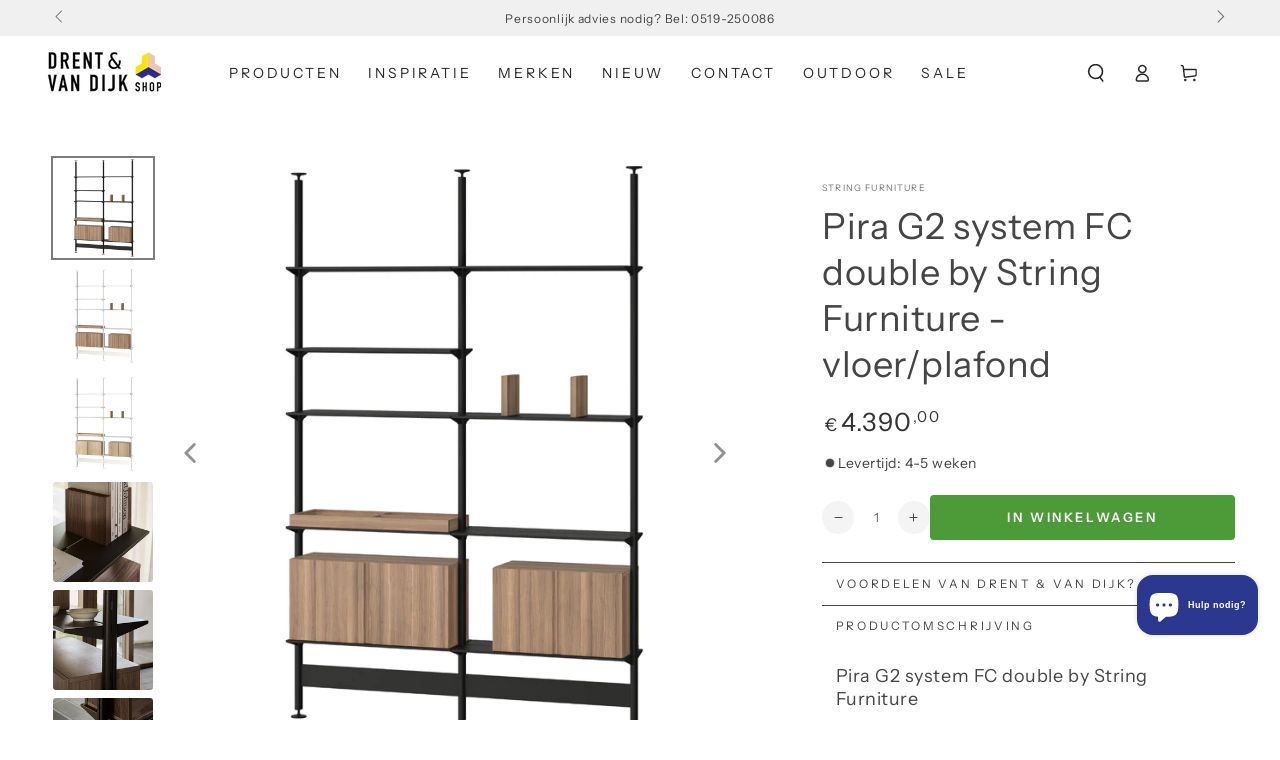

--- FILE ---
content_type: text/html; charset=utf-8
request_url: https://drentenvandijkshop.nl/products/pira-g2-system-fc-double-by-string-furniture-2
body_size: 114287
content:
<!doctype html>
<html class="no-js" lang="nl">
  <head>
	<script async crossorigin fetchpriority="high" src="/cdn/shopifycloud/importmap-polyfill/es-modules-shim.2.4.0.js"></script>
<script id="pandectes-rules">   /* PANDECTES-GDPR: DO NOT MODIFY AUTO GENERATED CODE OF THIS SCRIPT */      window.PandectesSettings = {"store":{"id":25029509192,"plan":"plus","theme":"Drent & van Dijk - November 2025 dev","primaryLocale":"nl","adminMode":false,"headless":false,"storefrontRootDomain":"","checkoutRootDomain":"","storefrontAccessToken":""},"tsPublished":1763577509,"declaration":{"showPurpose":false,"showProvider":false,"declIntroText":"We gebruiken cookies om de functionaliteit van de website te optimaliseren, de prestaties te analyseren en u een gepersonaliseerde ervaring te bieden. Sommige cookies zijn essentieel om de website goed te laten werken en correct te laten functioneren. Die cookies kunnen niet worden uitgeschakeld. In dit venster kunt u uw voorkeur voor cookies beheren.","showDateGenerated":true},"language":{"unpublished":[],"languageMode":"Single","fallbackLanguage":"nl","languageDetection":"browser","languagesSupported":[]},"texts":{"managed":{"headerText":{"nl":"Wij respecteren uw privacy"},"consentText":{"nl":"Deze website maakt gebruik van cookies om u de beste ervaring te bieden."},"linkText":{"nl":"Kom meer te weten"},"imprintText":{"nl":"Afdruk"},"googleLinkText":{"nl":"Privacyvoorwaarden van Google"},"allowButtonText":{"nl":"Aanvaarden"},"denyButtonText":{"nl":"Afwijzen"},"dismissButtonText":{"nl":"OK"},"leaveSiteButtonText":{"nl":"Verlaat deze site"},"preferencesButtonText":{"nl":"Voorkeuren"},"cookiePolicyText":{"nl":"Cookie beleid"},"preferencesPopupTitleText":{"nl":"Toestemmingsvoorkeuren beheren"},"preferencesPopupIntroText":{"nl":"We gebruiken cookies om de functionaliteit van de website te optimaliseren, de prestaties te analyseren en u een gepersonaliseerde ervaring te bieden. Sommige cookies zijn essentieel om de website correct te laten werken en functioneren. Die cookies kunnen niet worden uitgeschakeld. In dit venster kunt u uw voorkeur voor cookies beheren."},"preferencesPopupSaveButtonText":{"nl":"Voorkeuren opslaan"},"preferencesPopupCloseButtonText":{"nl":"Sluiten"},"preferencesPopupAcceptAllButtonText":{"nl":"Accepteer alles"},"preferencesPopupRejectAllButtonText":{"nl":"Alles afwijzen"},"cookiesDetailsText":{"nl":"Cookiegegevens"},"preferencesPopupAlwaysAllowedText":{"nl":"altijd toegestaan"},"accessSectionParagraphText":{"nl":"U heeft te allen tijde het recht om uw gegevens in te zien."},"accessSectionTitleText":{"nl":"Gegevensportabiliteit"},"accessSectionAccountInfoActionText":{"nl":"Persoonlijke gegevens"},"accessSectionDownloadReportActionText":{"nl":"Download alles"},"accessSectionGDPRRequestsActionText":{"nl":"Verzoeken van betrokkenen"},"accessSectionOrdersRecordsActionText":{"nl":"Bestellingen"},"rectificationSectionParagraphText":{"nl":"U hebt het recht om te vragen dat uw gegevens worden bijgewerkt wanneer u dat nodig acht."},"rectificationSectionTitleText":{"nl":"Gegevens rectificatie"},"rectificationCommentPlaceholder":{"nl":"Beschrijf wat u wilt bijwerken"},"rectificationCommentValidationError":{"nl":"Commentaar is verplicht"},"rectificationSectionEditAccountActionText":{"nl":"Vraag een update aan"},"erasureSectionTitleText":{"nl":"Recht om vergeten te worden"},"erasureSectionParagraphText":{"nl":"U heeft het recht om al uw gegevens te laten wissen. Daarna heeft u geen toegang meer tot uw account."},"erasureSectionRequestDeletionActionText":{"nl":"Verzoek om verwijdering van persoonlijke gegevens"},"consentDate":{"nl":"Toestemmingsdatum"},"consentId":{"nl":"Toestemmings-ID"},"consentSectionChangeConsentActionText":{"nl":"Wijzig de toestemmingsvoorkeur"},"consentSectionConsentedText":{"nl":"U heeft ingestemd met het cookiebeleid van deze website op:"},"consentSectionNoConsentText":{"nl":"U heeft niet ingestemd met het cookiebeleid van deze website."},"consentSectionTitleText":{"nl":"Uw toestemming voor cookies"},"consentStatus":{"nl":"Toestemmingsvoorkeur"},"confirmationFailureMessage":{"nl":"Uw verzoek is niet geverifieerd. Probeer het opnieuw en als het probleem aanhoudt, neem dan contact op met de winkeleigenaar voor hulp"},"confirmationFailureTitle":{"nl":"Er is een probleem opgetreden"},"confirmationSuccessMessage":{"nl":"We zullen spoedig contact met u opnemen over uw verzoek."},"confirmationSuccessTitle":{"nl":"Uw verzoek is geverifieerd"},"guestsSupportEmailFailureMessage":{"nl":"Uw verzoek is niet ingediend. Probeer het opnieuw en als het probleem aanhoudt, neem dan contact op met de winkeleigenaar voor hulp."},"guestsSupportEmailFailureTitle":{"nl":"Er is een probleem opgetreden"},"guestsSupportEmailPlaceholder":{"nl":"E-mailadres"},"guestsSupportEmailSuccessMessage":{"nl":"Als je bent geregistreerd als klant van deze winkel, ontvang je binnenkort een e-mail met instructies over hoe je verder kunt gaan."},"guestsSupportEmailSuccessTitle":{"nl":"dankjewel voor je aanvraag"},"guestsSupportEmailValidationError":{"nl":"E-mail is niet geldig"},"guestsSupportInfoText":{"nl":"Log in met uw klantaccount om verder te gaan."},"submitButton":{"nl":"Indienen"},"submittingButton":{"nl":"Verzenden..."},"cancelButton":{"nl":"Annuleren"},"declIntroText":{"nl":"We gebruiken cookies om de functionaliteit van de website te optimaliseren, de prestaties te analyseren en u een gepersonaliseerde ervaring te bieden. Sommige cookies zijn essentieel om de website goed te laten werken en correct te laten functioneren. Die cookies kunnen niet worden uitgeschakeld. In dit venster kunt u uw voorkeur voor cookies beheren."},"declName":{"nl":"Naam"},"declPurpose":{"nl":"Doel"},"declType":{"nl":"Type"},"declRetention":{"nl":"Behoud"},"declProvider":{"nl":"Aanbieder"},"declFirstParty":{"nl":"Directe"},"declThirdParty":{"nl":"Derde partij"},"declSeconds":{"nl":"seconden"},"declMinutes":{"nl":"minuten"},"declHours":{"nl":"uur"},"declDays":{"nl":"dagen"},"declWeeks":{"nl":"week(en)"},"declMonths":{"nl":"maanden"},"declYears":{"nl":"jaren"},"declSession":{"nl":"Sessie"},"declDomain":{"nl":"Domein"},"declPath":{"nl":"Pad"}},"categories":{"strictlyNecessaryCookiesTitleText":{"nl":"Strikt noodzakelijke cookies"},"strictlyNecessaryCookiesDescriptionText":{"nl":"Deze cookies zijn essentieel om u in staat te stellen door de website te navigeren en de functies ervan te gebruiken, zoals toegang tot beveiligde delen van de website. Zonder deze cookies kan de website niet goed functioneren."},"functionalityCookiesTitleText":{"nl":"Functionele cookies"},"functionalityCookiesDescriptionText":{"nl":"Deze cookies stellen de site in staat om verbeterde functionaliteit en personalisatie te bieden. Ze kunnen worden ingesteld door ons of door externe providers wiens diensten we aan onze pagina's hebben toegevoegd. Als u deze cookies niet toestaat, werken sommige of al deze diensten mogelijk niet correct."},"performanceCookiesTitleText":{"nl":"Prestatiecookies"},"performanceCookiesDescriptionText":{"nl":"Deze cookies stellen ons in staat om de prestaties van onze website te monitoren en te verbeteren. Ze stellen ons bijvoorbeeld in staat om bezoeken te tellen, verkeersbronnen te identificeren en te zien welke delen van de site het populairst zijn."},"targetingCookiesTitleText":{"nl":"Targeting-cookies"},"targetingCookiesDescriptionText":{"nl":"Deze cookies kunnen via onze site worden geplaatst door onze advertentiepartners. Ze kunnen door die bedrijven worden gebruikt om een profiel van uw interesses op te bouwen en u relevante advertenties op andere sites te tonen. Ze slaan geen directe persoonlijke informatie op, maar zijn gebaseerd op de unieke identificatie van uw browser en internetapparaat. Als je deze cookies niet toestaat, krijg je minder gerichte advertenties te zien."},"unclassifiedCookiesTitleText":{"nl":"Niet-geclassificeerde cookies"},"unclassifiedCookiesDescriptionText":{"nl":"Niet-geclassificeerde cookies zijn cookies die we aan het classificeren zijn, samen met de aanbieders van individuele cookies."}},"auto":{}},"library":{"previewMode":false,"fadeInTimeout":0,"defaultBlocked":7,"showLink":true,"showImprintLink":false,"showGoogleLink":false,"enabled":true,"cookie":{"expiryDays":365,"secure":true,"domain":""},"dismissOnScroll":false,"dismissOnWindowClick":false,"dismissOnTimeout":false,"palette":{"popup":{"background":"#FFFFFF","backgroundForCalculations":{"a":1,"b":255,"g":255,"r":255},"text":"#000000"},"button":{"background":"transparent","backgroundForCalculations":{"a":1,"b":255,"g":255,"r":255},"text":"#000000","textForCalculation":{"a":1,"b":0,"g":0,"r":0},"border":"#000000"}},"content":{"href":"https://drent-vandijk.myshopify.com/policies/privacy-policy","imprintHref":"/","close":"&#10005;","target":"","logo":"<img class=\"cc-banner-logo\" style=\"max-height: 40px;\" src=\"https://cdn.shopify.com/s/files/1/0250/2950/9192/t/29/assets/pandectes-logo.png?v=1762964732\" alt=\"Cookie banner\" />"},"window":"<div role=\"dialog\" aria-label=\"{{header}}\" aria-describedby=\"cookieconsent:desc\" id=\"pandectes-banner\" class=\"cc-window-wrapper cc-top-wrapper\"><div class=\"pd-cookie-banner-window cc-window {{classes}}\">{{children}}</div></div>","compliance":{"opt-both":"<div class=\"cc-compliance cc-highlight\">{{deny}}{{allow}}</div>"},"type":"opt-both","layouts":{"basic":"{{logo}}{{messagelink}}{{compliance}}{{close}}"},"position":"top","theme":"wired","revokable":true,"animateRevokable":false,"revokableReset":false,"revokableLogoUrl":"https://cdn.shopify.com/s/files/1/0250/2950/9192/t/29/assets/pandectes-reopen-logo.png?v=1762964732","revokablePlacement":"bottom-left","revokableMarginHorizontal":15,"revokableMarginVertical":15,"static":false,"autoAttach":true,"hasTransition":true,"blacklistPage":[""],"elements":{"close":"<button aria-label=\"Sluiten\" type=\"button\" class=\"cc-close\">{{close}}</button>","dismiss":"<button type=\"button\" class=\"cc-btn cc-btn-decision cc-dismiss\">{{dismiss}}</button>","allow":"<button type=\"button\" class=\"cc-btn cc-btn-decision cc-allow\">{{allow}}</button>","deny":"<button type=\"button\" class=\"cc-btn cc-btn-decision cc-deny\">{{deny}}</button>","preferences":"<button type=\"button\" class=\"cc-btn cc-settings\" aria-controls=\"pd-cp-preferences\" onclick=\"Pandectes.fn.openPreferences()\">{{preferences}}</button>"}},"geolocation":{"brOnly":false,"caOnly":false,"chOnly":false,"euOnly":false,"jpOnly":false,"thOnly":false,"zaOnly":false,"canadaOnly":false,"canadaLaw25":false,"canadaPipeda":false,"globalVisibility":true},"dsr":{"guestsSupport":false,"accessSectionDownloadReportAuto":false},"banner":{"resetTs":1709714064,"extraCss":"        .cc-banner-logo {max-width: 24em!important;}    @media(min-width: 768px) {.cc-window.cc-floating{max-width: 24em!important;width: 24em!important;}}    .cc-message, .pd-cookie-banner-window .cc-header, .cc-logo {text-align: left}    .cc-window-wrapper{z-index: 2147483647;}    .cc-window{z-index: 2147483647;font-family: inherit;}    .pd-cookie-banner-window .cc-header{font-family: inherit;}    .pd-cp-ui{font-family: inherit; background-color: #FFFFFF;color:#000000;}    button.pd-cp-btn, a.pd-cp-btn{}    input + .pd-cp-preferences-slider{background-color: rgba(0, 0, 0, 0.3)}    .pd-cp-scrolling-section::-webkit-scrollbar{background-color: rgba(0, 0, 0, 0.3)}    input:checked + .pd-cp-preferences-slider{background-color: rgba(0, 0, 0, 1)}    .pd-cp-scrolling-section::-webkit-scrollbar-thumb {background-color: rgba(0, 0, 0, 1)}    .pd-cp-ui-close{color:#000000;}    .pd-cp-preferences-slider:before{background-color: #FFFFFF}    .pd-cp-title:before {border-color: #000000!important}    .pd-cp-preferences-slider{background-color:#000000}    .pd-cp-toggle{color:#000000!important}    @media(max-width:699px) {.pd-cp-ui-close-top svg {fill: #000000}}    .pd-cp-toggle:hover,.pd-cp-toggle:visited,.pd-cp-toggle:active{color:#000000!important}    .pd-cookie-banner-window {box-shadow: 0 0 18px rgb(0 0 0 / 20%);}  ","customJavascript":{},"showPoweredBy":false,"logoHeight":40,"hybridStrict":false,"cookiesBlockedByDefault":"7","isActive":false,"implicitSavePreferences":false,"cookieIcon":false,"blockBots":false,"showCookiesDetails":false,"hasTransition":true,"blockingPage":false,"showOnlyLandingPage":false,"leaveSiteUrl":"https://www.google.com","linkRespectStoreLang":false},"cookies":{"0":[{"name":"secure_customer_sig","type":"http","domain":"drentenvandijkshop.nl","path":"/","provider":"Shopify","firstParty":true,"retention":"1 year(s)","session":false,"expires":1,"unit":"declYears","purpose":{"nl":"Gebruikt in verband met klantenlogin."}},{"name":"keep_alive","type":"http","domain":"drentenvandijkshop.nl","path":"/","provider":"Shopify","firstParty":true,"retention":"30 minute(s)","session":false,"expires":30,"unit":"declMinutes","purpose":{"nl":"Gebruikt in verband met lokalisatie van kopers."}},{"name":"localization","type":"http","domain":"drentenvandijkshop.nl","path":"/","provider":"Shopify","firstParty":true,"retention":"1 year(s)","session":false,"expires":1,"unit":"declYears","purpose":{"nl":"Shopify-winkellokalisatie"}},{"name":"cart_currency","type":"http","domain":"drentenvandijkshop.nl","path":"/","provider":"Shopify","firstParty":true,"retention":"2 ","session":false,"expires":2,"unit":"declSession","purpose":{"nl":"De cookie is nodig voor de veilige betaal- en betaalfunctie op de website. Deze functie wordt geleverd door shopify.com."}},{"name":"_cmp_a","type":"http","domain":".drentenvandijkshop.nl","path":"/","provider":"Shopify","firstParty":true,"retention":"1 day(s)","session":false,"expires":1,"unit":"declDays","purpose":{"nl":"Wordt gebruikt voor het beheren van de privacy-instellingen van klanten."}},{"name":"shopify_pay_redirect","type":"http","domain":"drentenvandijkshop.nl","path":"/","provider":"Shopify","firstParty":true,"retention":"1 hour(s)","session":false,"expires":1,"unit":"declHours","purpose":{"nl":"De cookie is nodig voor de veilige betaal- en betaalfunctie op de website. Deze functie wordt geleverd door shopify.com."}},{"name":"_tracking_consent","type":"http","domain":".drentenvandijkshop.nl","path":"/","provider":"Shopify","firstParty":true,"retention":"1 year(s)","session":false,"expires":1,"unit":"declYears","purpose":{"nl":"Voorkeuren volgen."}},{"name":"identity-state","type":"http","domain":"shopify.com","path":"/","provider":"Shopify","firstParty":false,"retention":"1 hour(s)","session":false,"expires":1,"unit":"declHours","purpose":{"nl":"Gebruikt in verband met klantauthenticatie."}},{"name":"_secure_account_session_id","type":"http","domain":"shopify.com","path":"/25029509192","provider":"Shopify","firstParty":false,"retention":"1 month(s)","session":false,"expires":1,"unit":"declMonths","purpose":{"nl":"Used to track a user's session for new customer accounts."}},{"name":"customer_account_locale","type":"http","domain":"shopify.com","path":"/25029509192","provider":"Shopify","firstParty":false,"retention":"1 year(s)","session":false,"expires":1,"unit":"declYears","purpose":{"nl":"Used in connection with new customer accounts."}},{"name":"identity-state-f798acac6a98741ca1bc687b4f22b018","type":"http","domain":"shopify.com","path":"/","provider":"Shopify","firstParty":false,"retention":"1 day(s)","session":false,"expires":1,"unit":"declDays","purpose":{"nl":""}},{"name":"_identity_session","type":"http","domain":"shopify.com","path":"/","provider":"Shopify","firstParty":false,"retention":"1 year(s)","session":false,"expires":1,"unit":"declYears","purpose":{"nl":""}}],"1":[{"name":"_pinterest_ct_ua","type":"http","domain":".ct.pinterest.com","path":"/","provider":"Pinterest","firstParty":false,"retention":"1 year(s)","session":false,"expires":1,"unit":"declYears","purpose":{"nl":"Wordt gebruikt om acties over pagina&#39;s te groeperen."}},{"name":"wpm-domain-test","type":"http","domain":"nl","path":"/","provider":"Shopify","firstParty":false,"retention":"Session","session":true,"expires":1,"unit":"declSeconds","purpose":{"nl":"Wordt gebruikt om de opslag van parameters te testen over producten die aan het winkelwagentje zijn toegevoegd of de betalingsvaluta"}},{"name":"wpm-domain-test","type":"http","domain":"drentenvandijkshop.nl","path":"/","provider":"Shopify","firstParty":true,"retention":"Session","session":true,"expires":1,"unit":"declSeconds","purpose":{"nl":"Wordt gebruikt om de opslag van parameters te testen over producten die aan het winkelwagentje zijn toegevoegd of de betalingsvaluta"}}],"2":[{"name":"_shopify_y","type":"http","domain":".drentenvandijkshop.nl","path":"/","provider":"Shopify","firstParty":true,"retention":"1 year(s)","session":false,"expires":1,"unit":"declYears","purpose":{"nl":"Shopify-analyses."}},{"name":"_orig_referrer","type":"http","domain":".drentenvandijkshop.nl","path":"/","provider":"Shopify","firstParty":true,"retention":"2 ","session":false,"expires":2,"unit":"declSession","purpose":{"nl":"Volgt bestemmingspagina's."}},{"name":"_landing_page","type":"http","domain":".drentenvandijkshop.nl","path":"/","provider":"Shopify","firstParty":true,"retention":"2 ","session":false,"expires":2,"unit":"declSession","purpose":{"nl":"Volgt bestemmingspagina's."}},{"name":"_shopify_s","type":"http","domain":".drentenvandijkshop.nl","path":"/","provider":"Shopify","firstParty":true,"retention":"30 minute(s)","session":false,"expires":30,"unit":"declMinutes","purpose":{"nl":"Shopify-analyses."}},{"name":"_shopify_sa_p","type":"http","domain":".drentenvandijkshop.nl","path":"/","provider":"Shopify","firstParty":true,"retention":"30 minute(s)","session":false,"expires":30,"unit":"declMinutes","purpose":{"nl":"Shopify-analyses met betrekking tot marketing en verwijzingen."}},{"name":"_gid","type":"http","domain":".drentenvandijkshop.nl","path":"/","provider":"Google","firstParty":true,"retention":"1 day(s)","session":false,"expires":1,"unit":"declDays","purpose":{"nl":"Cookie wordt geplaatst door Google Analytics om paginaweergaven te tellen en bij te houden."}},{"name":"_shopify_sa_t","type":"http","domain":".drentenvandijkshop.nl","path":"/","provider":"Shopify","firstParty":true,"retention":"30 minute(s)","session":false,"expires":30,"unit":"declMinutes","purpose":{"nl":"Shopify-analyses met betrekking tot marketing en verwijzingen."}},{"name":"_gat","type":"http","domain":".drentenvandijkshop.nl","path":"/","provider":"Google","firstParty":true,"retention":"1 minute(s)","session":false,"expires":1,"unit":"declMinutes","purpose":{"nl":"Cookie wordt geplaatst door Google Analytics om verzoeken van bots te filteren."}},{"name":"_ga","type":"http","domain":".drentenvandijkshop.nl","path":"/","provider":"Google","firstParty":true,"retention":"1 year(s)","session":false,"expires":1,"unit":"declYears","purpose":{"nl":"Cookie is ingesteld door Google Analytics met onbekende functionaliteit"}},{"name":"_shopify_s","type":"http","domain":"nl","path":"/","provider":"Shopify","firstParty":false,"retention":"Session","session":true,"expires":1,"unit":"declSeconds","purpose":{"nl":"Shopify-analyses."}},{"name":"_ga_4SG4NM9J6X","type":"http","domain":".drentenvandijkshop.nl","path":"/","provider":"Google","firstParty":true,"retention":"1 year(s)","session":false,"expires":1,"unit":"declYears","purpose":{"nl":""}},{"name":"_ga_GR6TXY2K05","type":"http","domain":".drentenvandijkshop.nl","path":"/","provider":"Google","firstParty":true,"retention":"1 year(s)","session":false,"expires":1,"unit":"declYears","purpose":{"nl":""}},{"name":"_ga_BHK7NDVPNP","type":"http","domain":".drentenvandijkshop.nl","path":"/","provider":"Google","firstParty":true,"retention":"1 year(s)","session":false,"expires":1,"unit":"declYears","purpose":{"nl":""}}],"4":[{"name":"_fbp","type":"http","domain":".drentenvandijkshop.nl","path":"/","provider":"Facebook","firstParty":true,"retention":"3 month(s)","session":false,"expires":3,"unit":"declMonths","purpose":{"nl":"Cookie wordt door Facebook geplaatst om bezoeken aan websites bij te houden."}},{"name":"_pin_unauth","type":"http","domain":".drentenvandijkshop.nl","path":"/","provider":"Pinterest","firstParty":true,"retention":"1 year(s)","session":false,"expires":1,"unit":"declYears","purpose":{"nl":"Wordt gebruikt om acties te groeperen voor gebruikers die niet kunnen worden geïdentificeerd door Pinterest."}}],"8":[{"name":"ar_debug","type":"http","domain":".pinterest.com","path":"/","provider":"Unknown","firstParty":false,"retention":"1 year(s)","session":false,"expires":1,"unit":"declYears","purpose":{"nl":""}},{"name":"__Host-_identity_session_same_site","type":"http","domain":"shopify.com","path":"/","provider":"Unknown","firstParty":false,"retention":"1 year(s)","session":false,"expires":1,"unit":"declYears","purpose":{"nl":""}},{"name":"cf_chl_3","type":"http","domain":"shopify.com","path":"/","provider":"Unknown","firstParty":false,"retention":"1 hour(s)","session":false,"expires":1,"unit":"declHours","purpose":{"nl":""}},{"name":"device_id","type":"http","domain":"shopify.com","path":"/","provider":"Unknown","firstParty":false,"retention":"1 year(s)","session":false,"expires":1,"unit":"declYears","purpose":{"nl":""}}]},"blocker":{"isActive":false,"googleConsentMode":{"id":"","analyticsId":"","adwordsId":"","isActive":true,"adStorageCategory":4,"analyticsStorageCategory":2,"personalizationStorageCategory":1,"functionalityStorageCategory":1,"customEvent":true,"securityStorageCategory":0,"redactData":true,"urlPassthrough":false,"dataLayerProperty":"dataLayer","waitForUpdate":2000,"useNativeChannel":true},"facebookPixel":{"id":"","isActive":false,"ldu":false},"microsoft":{},"rakuten":{"isActive":false,"cmp":false,"ccpa":false},"klaviyoIsActive":false,"gpcIsActive":false,"clarity":{},"defaultBlocked":7,"patterns":{"whiteList":[],"blackList":{"1":[],"2":[],"4":[],"8":[]},"iframesWhiteList":[],"iframesBlackList":{"1":[],"2":[],"4":[],"8":[]},"beaconsWhiteList":[],"beaconsBlackList":{"1":[],"2":[],"4":[],"8":[]}}}}      !function(){"use strict";window.PandectesRules=window.PandectesRules||{},window.PandectesRules.manualBlacklist={1:[],2:[],4:[]},window.PandectesRules.blacklistedIFrames={1:[],2:[],4:[]},window.PandectesRules.blacklistedCss={1:[],2:[],4:[]},window.PandectesRules.blacklistedBeacons={1:[],2:[],4:[]};const e="javascript/blocked",t=["US-CA","US-VA","US-CT","US-UT","US-CO","US-MT","US-TX","US-OR","US-IA","US-NE","US-NH","US-DE","US-NJ","US-TN","US-MN"],n=["AT","BE","BG","HR","CY","CZ","DK","EE","FI","FR","DE","GR","HU","IE","IT","LV","LT","LU","MT","NL","PL","PT","RO","SK","SI","ES","SE","GB","LI","NO","IS"];function a(e){return new RegExp(e.replace(/[/\\.+?$()]/g,"\\$&").replace("*","(.*)"))}const o=(e,t="log")=>{new URLSearchParams(window.location.search).get("log")&&console[t](`PandectesRules: ${e}`)};function s(e){const t=document.createElement("script");t.async=!0,t.src=e,document.head.appendChild(t)}const r=window.PandectesRulesSettings||window.PandectesSettings,i=function(){if(void 0!==window.dataLayer&&Array.isArray(window.dataLayer)){if(window.dataLayer.some((e=>"pandectes_full_scan"===e.event)))return!0}return!1}(),c=((e="_pandectes_gdpr")=>{const t=("; "+document.cookie).split("; "+e+"=");let n;if(t.length<2)n={};else{const e=t.pop().split(";");n=window.atob(e.shift())}const a=(e=>{try{return JSON.parse(e)}catch(e){return!1}})(n);return!1!==a?a:n})(),{banner:{isActive:d},blocker:{defaultBlocked:l,patterns:u}}=r,g=c&&null!==c.preferences&&void 0!==c.preferences?c.preferences:null,p=i?0:d?null===g?l:g:0,f={1:!(1&p),2:!(2&p),4:!(4&p)},{blackList:h,whiteList:w,iframesBlackList:y,iframesWhiteList:m,beaconsBlackList:b,beaconsWhiteList:k}=u,_={blackList:[],whiteList:[],iframesBlackList:{1:[],2:[],4:[],8:[]},iframesWhiteList:[],beaconsBlackList:{1:[],2:[],4:[],8:[]},beaconsWhiteList:[]};[1,2,4].map((e=>{f[e]||(_.blackList.push(...h[e].length?h[e].map(a):[]),_.iframesBlackList[e]=y[e].length?y[e].map(a):[],_.beaconsBlackList[e]=b[e].length?b[e].map(a):[])})),_.whiteList=w.length?w.map(a):[],_.iframesWhiteList=m.length?m.map(a):[],_.beaconsWhiteList=k.length?k.map(a):[];const v={scripts:[],iframes:{1:[],2:[],4:[]},beacons:{1:[],2:[],4:[]},css:{1:[],2:[],4:[]}},L=(t,n)=>t&&(!n||n!==e)&&(!_.blackList||_.blackList.some((e=>e.test(t))))&&(!_.whiteList||_.whiteList.every((e=>!e.test(t)))),S=(e,t)=>{const n=_.iframesBlackList[t],a=_.iframesWhiteList;return e&&(!n||n.some((t=>t.test(e))))&&(!a||a.every((t=>!t.test(e))))},C=(e,t)=>{const n=_.beaconsBlackList[t],a=_.beaconsWhiteList;return e&&(!n||n.some((t=>t.test(e))))&&(!a||a.every((t=>!t.test(e))))},A=new MutationObserver((e=>{for(let t=0;t<e.length;t++){const{addedNodes:n}=e[t];for(let e=0;e<n.length;e++){const t=n[e],a=t.dataset&&t.dataset.cookiecategory;if(1===t.nodeType&&"LINK"===t.tagName){const e=t.dataset&&t.dataset.href;if(e&&a)switch(a){case"functionality":case"C0001":v.css[1].push(e);break;case"performance":case"C0002":v.css[2].push(e);break;case"targeting":case"C0003":v.css[4].push(e)}}}}}));var $=new MutationObserver((t=>{for(let n=0;n<t.length;n++){const{addedNodes:a}=t[n];for(let t=0;t<a.length;t++){const n=a[t],s=n.src||n.dataset&&n.dataset.src,r=n.dataset&&n.dataset.cookiecategory;if(1===n.nodeType&&"IFRAME"===n.tagName){if(s){let e=!1;S(s,1)||"functionality"===r||"C0001"===r?(e=!0,v.iframes[1].push(s)):S(s,2)||"performance"===r||"C0002"===r?(e=!0,v.iframes[2].push(s)):(S(s,4)||"targeting"===r||"C0003"===r)&&(e=!0,v.iframes[4].push(s)),e&&(n.removeAttribute("src"),n.setAttribute("data-src",s))}}else if(1===n.nodeType&&"IMG"===n.tagName){if(s){let e=!1;C(s,1)?(e=!0,v.beacons[1].push(s)):C(s,2)?(e=!0,v.beacons[2].push(s)):C(s,4)&&(e=!0,v.beacons[4].push(s)),e&&(n.removeAttribute("src"),n.setAttribute("data-src",s))}}else if(1===n.nodeType&&"SCRIPT"===n.tagName){const t=n.type;let a=!1;if(L(s,t)?(o(`rule blocked: ${s}`),a=!0):s&&r?o(`manually blocked @ ${r}: ${s}`):r&&o(`manually blocked @ ${r}: inline code`),a){v.scripts.push([n,t]),n.type=e;const a=function(t){n.getAttribute("type")===e&&t.preventDefault(),n.removeEventListener("beforescriptexecute",a)};n.addEventListener("beforescriptexecute",a),n.parentElement&&n.parentElement.removeChild(n)}}}}}));const P=document.createElement,E={src:Object.getOwnPropertyDescriptor(HTMLScriptElement.prototype,"src"),type:Object.getOwnPropertyDescriptor(HTMLScriptElement.prototype,"type")};window.PandectesRules.unblockCss=e=>{const t=v.css[e]||[];t.length&&o(`Unblocking CSS for ${e}`),t.forEach((e=>{const t=document.querySelector(`link[data-href^="${e}"]`);t.removeAttribute("data-href"),t.href=e})),v.css[e]=[]},window.PandectesRules.unblockIFrames=e=>{const t=v.iframes[e]||[];t.length&&o(`Unblocking IFrames for ${e}`),_.iframesBlackList[e]=[],t.forEach((e=>{const t=document.querySelector(`iframe[data-src^="${e}"]`);t.removeAttribute("data-src"),t.src=e})),v.iframes[e]=[]},window.PandectesRules.unblockBeacons=e=>{const t=v.beacons[e]||[];t.length&&o(`Unblocking Beacons for ${e}`),_.beaconsBlackList[e]=[],t.forEach((e=>{const t=document.querySelector(`img[data-src^="${e}"]`);t.removeAttribute("data-src"),t.src=e})),v.beacons[e]=[]},window.PandectesRules.unblockInlineScripts=function(e){const t=1===e?"functionality":2===e?"performance":"targeting",n=document.querySelectorAll(`script[type="javascript/blocked"][data-cookiecategory="${t}"]`);o(`unblockInlineScripts: ${n.length} in ${t}`),n.forEach((function(e){const t=document.createElement("script");t.type="text/javascript",e.hasAttribute("src")?t.src=e.getAttribute("src"):t.textContent=e.textContent,document.head.appendChild(t),e.parentNode.removeChild(e)}))},window.PandectesRules.unblockInlineCss=function(e){const t=1===e?"functionality":2===e?"performance":"targeting",n=document.querySelectorAll(`link[data-cookiecategory="${t}"]`);o(`unblockInlineCss: ${n.length} in ${t}`),n.forEach((function(e){e.href=e.getAttribute("data-href")}))},window.PandectesRules.unblock=function(e){e.length<1?(_.blackList=[],_.whiteList=[],_.iframesBlackList=[],_.iframesWhiteList=[]):(_.blackList&&(_.blackList=_.blackList.filter((t=>e.every((e=>"string"==typeof e?!t.test(e):e instanceof RegExp?t.toString()!==e.toString():void 0))))),_.whiteList&&(_.whiteList=[..._.whiteList,...e.map((e=>{if("string"==typeof e){const t=".*"+a(e)+".*";if(_.whiteList.every((e=>e.toString()!==t.toString())))return new RegExp(t)}else if(e instanceof RegExp&&_.whiteList.every((t=>t.toString()!==e.toString())))return e;return null})).filter(Boolean)]));let t=0;[...v.scripts].forEach((([e,n],a)=>{if(function(e){const t=e.getAttribute("src");return _.blackList&&_.blackList.every((e=>!e.test(t)))||_.whiteList&&_.whiteList.some((e=>e.test(t)))}(e)){const o=document.createElement("script");for(let t=0;t<e.attributes.length;t++){let n=e.attributes[t];"src"!==n.name&&"type"!==n.name&&o.setAttribute(n.name,e.attributes[t].value)}o.setAttribute("src",e.src),o.setAttribute("type",n||"application/javascript"),document.head.appendChild(o),v.scripts.splice(a-t,1),t++}})),0==_.blackList.length&&0===_.iframesBlackList[1].length&&0===_.iframesBlackList[2].length&&0===_.iframesBlackList[4].length&&0===_.beaconsBlackList[1].length&&0===_.beaconsBlackList[2].length&&0===_.beaconsBlackList[4].length&&(o("Disconnecting observers"),$.disconnect(),A.disconnect())};const{store:{adminMode:T,headless:B,storefrontRootDomain:R,checkoutRootDomain:I,storefrontAccessToken:O},banner:{isActive:N},blocker:U}=r,{defaultBlocked:D}=U;N&&function(e){if(window.Shopify&&window.Shopify.customerPrivacy)return void e();let t=null;window.Shopify&&window.Shopify.loadFeatures&&window.Shopify.trackingConsent?e():t=setInterval((()=>{window.Shopify&&window.Shopify.loadFeatures&&(clearInterval(t),window.Shopify.loadFeatures([{name:"consent-tracking-api",version:"0.1"}],(t=>{t?o("Shopify.customerPrivacy API - failed to load"):(o(`shouldShowBanner() -> ${window.Shopify.trackingConsent.shouldShowBanner()} | saleOfDataRegion() -> ${window.Shopify.trackingConsent.saleOfDataRegion()}`),e())})))}),10)}((()=>{!function(){const e=window.Shopify.trackingConsent;if(!1!==e.shouldShowBanner()||null!==g||7!==D)try{const t=T&&!(window.Shopify&&window.Shopify.AdminBarInjector);let n={preferences:!(1&p)||i||t,analytics:!(2&p)||i||t,marketing:!(4&p)||i||t};B&&(n.headlessStorefront=!0,n.storefrontRootDomain=R?.length?R:window.location.hostname,n.checkoutRootDomain=I?.length?I:`checkout.${window.location.hostname}`,n.storefrontAccessToken=O?.length?O:""),e.firstPartyMarketingAllowed()===n.marketing&&e.analyticsProcessingAllowed()===n.analytics&&e.preferencesProcessingAllowed()===n.preferences||e.setTrackingConsent(n,(function(e){e&&e.error?o("Shopify.customerPrivacy API - failed to setTrackingConsent"):o(`setTrackingConsent(${JSON.stringify(n)})`)}))}catch(e){o("Shopify.customerPrivacy API - exception")}}(),function(){if(B){const e=window.Shopify.trackingConsent,t=e.currentVisitorConsent();if(navigator.globalPrivacyControl&&""===t.sale_of_data){const t={sale_of_data:!1,headlessStorefront:!0};t.storefrontRootDomain=R?.length?R:window.location.hostname,t.checkoutRootDomain=I?.length?I:`checkout.${window.location.hostname}`,t.storefrontAccessToken=O?.length?O:"",e.setTrackingConsent(t,(function(e){e&&e.error?o(`Shopify.customerPrivacy API - failed to setTrackingConsent({${JSON.stringify(t)})`):o(`setTrackingConsent(${JSON.stringify(t)})`)}))}}}()}));const M="[Pandectes :: Google Consent Mode debug]:";function j(...e){const t=e[0],n=e[1],a=e[2];if("consent"!==t)return"config"===t?"config":void 0;const{ad_storage:o,ad_user_data:s,ad_personalization:r,functionality_storage:i,analytics_storage:c,personalization_storage:d,security_storage:l}=a,u={Command:t,Mode:n,ad_storage:o,ad_user_data:s,ad_personalization:r,functionality_storage:i,analytics_storage:c,personalization_storage:d,security_storage:l};return console.table(u),"default"===n&&("denied"===o&&"denied"===s&&"denied"===r&&"denied"===i&&"denied"===c&&"denied"===d||console.warn(`${M} all types in a "default" command should be set to "denied" except for security_storage that should be set to "granted"`)),n}let z=!1,x=!1;function q(e){e&&("default"===e?(z=!0,x&&console.warn(`${M} "default" command was sent but there was already an "update" command before it.`)):"update"===e?(x=!0,z||console.warn(`${M} "update" command was sent but there was no "default" command before it.`)):"config"===e&&(z||console.warn(`${M} a tag read consent state before a "default" command was sent.`)))}const{banner:{isActive:F,hybridStrict:W},geolocation:{caOnly:H=!1,euOnly:G=!1,brOnly:J=!1,jpOnly:V=!1,thOnly:K=!1,chOnly:Z=!1,zaOnly:Y=!1,canadaOnly:X=!1,globalVisibility:Q=!0},blocker:{defaultBlocked:ee=7,googleConsentMode:{isActive:te,onlyGtm:ne=!1,id:ae="",analyticsId:oe="",adwordsId:se="",redactData:re,urlPassthrough:ie,adStorageCategory:ce,analyticsStorageCategory:de,functionalityStorageCategory:le,personalizationStorageCategory:ue,securityStorageCategory:ge,dataLayerProperty:pe="dataLayer",waitForUpdate:fe=0,useNativeChannel:he=!1,debugMode:we=!1}}}=r;function ye(){window[pe].push(arguments)}window[pe]=window[pe]||[];const me={hasInitialized:!1,useNativeChannel:!1,ads_data_redaction:!1,url_passthrough:!1,data_layer_property:"dataLayer",storage:{ad_storage:"granted",ad_user_data:"granted",ad_personalization:"granted",analytics_storage:"granted",functionality_storage:"granted",personalization_storage:"granted",security_storage:"granted"}};if(F&&te)if(we&&(be=pe||"dataLayer",window[be].forEach((e=>{q(j(...e))})),window[be].push=function(...e){return q(j(...e[0])),Array.prototype.push.apply(this,e)}),ne){const e="https://www.googletagmanager.com";if(ae.length){const t=ae.split(",");window[me.data_layer_property].push({"gtm.start":(new Date).getTime(),event:"gtm.js"});for(let n=0;n<t.length;n++){const a="dataLayer"!==me.data_layer_property?`&l=${me.data_layer_property}`:"";s(`${e}/gtm.js?id=${t[n].trim()}${a}`)}}}else{const e=0===(ee&ce)?"granted":"denied",a=0===(ee&de)?"granted":"denied",o=0===(ee&le)?"granted":"denied",r=0===(ee&ue)?"granted":"denied",i=0===(ee&ge)?"granted":"denied";me.hasInitialized=!0,me.useNativeChannel=he,me.url_passthrough=ie,me.ads_data_redaction="denied"===e&&re,me.storage.ad_storage=e,me.storage.ad_user_data=e,me.storage.ad_personalization=e,me.storage.analytics_storage=a,me.storage.functionality_storage=o,me.storage.personalization_storage=r,me.storage.security_storage=i,me.data_layer_property=pe||"dataLayer",ye("set","developer_id.dMTZkMj",!0),me.ads_data_redaction&&ye("set","ads_data_redaction",me.ads_data_redaction),me.url_passthrough&&ye("set","url_passthrough",me.url_passthrough),function(){const e=p!==ee?{wait_for_update:fe||500}:fe?{wait_for_update:fe}:{};Q&&!W?ye("consent","default",{...me.storage,...e}):(ye("consent","default",{...me.storage,...e,region:[...G||W?n:[],...H&&!W?t:[],...J&&!W?["BR"]:[],...V&&!W?["JP"]:[],...!1===X||W?[]:["CA"],...K&&!W?["TH"]:[],...Z&&!W?["CH"]:[],...Y&&!W?["ZA"]:[]]}),ye("consent","default",{ad_storage:"granted",ad_user_data:"granted",ad_personalization:"granted",analytics_storage:"granted",functionality_storage:"granted",personalization_storage:"granted",security_storage:"granted",...e}));if(null!==g){const e=0===(p&ce)?"granted":"denied",t=0===(p&de)?"granted":"denied",n=0===(p&le)?"granted":"denied",a=0===(p&ue)?"granted":"denied",o=0===(p&ge)?"granted":"denied";me.storage.ad_storage=e,me.storage.ad_user_data=e,me.storage.ad_personalization=e,me.storage.analytics_storage=t,me.storage.functionality_storage=n,me.storage.personalization_storage=a,me.storage.security_storage=o,ye("consent","update",me.storage)}ye("js",new Date);const a="https://www.googletagmanager.com";if(ae.length){const e=ae.split(",");window[me.data_layer_property].push({"gtm.start":(new Date).getTime(),event:"gtm.js"});for(let t=0;t<e.length;t++){const n="dataLayer"!==me.data_layer_property?`&l=${me.data_layer_property}`:"";s(`${a}/gtm.js?id=${e[t].trim()}${n}`)}}if(oe.length){const e=oe.split(",");for(let t=0;t<e.length;t++){const n=e[t].trim();n.length&&(s(`${a}/gtag/js?id=${n}`),ye("config",n,{send_page_view:!1}))}}if(se.length){const e=se.split(",");for(let t=0;t<e.length;t++){const n=e[t].trim();n.length&&(s(`${a}/gtag/js?id=${n}`),ye("config",n,{allow_enhanced_conversions:!0}))}}}()}var be;const{blocker:{klaviyoIsActive:ke,googleConsentMode:{adStorageCategory:_e}}}=r;ke&&window.addEventListener("PandectesEvent_OnConsent",(function(e){const{preferences:t}=e.detail;if(null!=t){const e=0===(t&_e)?"granted":"denied";void 0!==window.klaviyo&&window.klaviyo.isIdentified()&&window.klaviyo.push(["identify",{ad_personalization:e,ad_user_data:e}])}}));const{banner:{revokableTrigger:ve}}=r;ve&&(window.onload=async()=>{for await(let e of((e,t=1e3,n=1e4)=>{const a=new WeakMap;return{async*[Symbol.asyncIterator](){const o=Date.now();for(;Date.now()-o<n;){const n=document.querySelectorAll(e);for(const e of n)a.has(e)||(a.set(e,!0),yield e);await new Promise((e=>setTimeout(e,t)))}}}})('a[href*="#reopenBanner"]'))e.onclick=e=>{e.preventDefault(),window.Pandectes.fn.revokeConsent()}});const{banner:{isActive:Le},blocker:{defaultBlocked:Se=7,microsoft:{isActive:Ce,uetTags:Ae,dataLayerProperty:$e="uetq"}={isActive:!1,uetTags:"",dataLayerProperty:"uetq"},clarity:{isActive:Pe,id:Ee}={isActive:!1,id:""}}}=r,Te={hasInitialized:!1,data_layer_property:"uetq",storage:{ad_storage:"granted"}};if(Le&&Ce){if(function(e,t,n){const a=new Date;a.setTime(a.getTime()+24*n*60*60*1e3);const o="expires="+a.toUTCString();document.cookie=`${e}=${t}; ${o}; path=/; secure; samesite=strict`}("_uetmsdns","0",365),Ae.length){const e=Ae.split(",");for(let t=0;t<e.length;t++)e[t].trim().length&&Me(e[t])}const e=4&Se?"denied":"granted";if(Te.hasInitialized=!0,Te.storage.ad_storage=e,window[$e]=window[$e]||[],window[$e].push("consent","default",Te.storage),null!==g){const e=4&p?"denied":"granted";Te.storage.ad_storage=e,window[$e].push("consent","update",Te.storage)}}var Be,Re,Ie,Oe,Ne,Ue,De;function Me(e){const t=document.createElement("script");t.type="text/javascript",t.async=!0,t.src="//bat.bing.com/bat.js",t.onload=function(){const t={ti:e,cookieFlags:"SameSite=None;Secure"};t.q=window[$e],window[$e]=new UET(t),window[$e].push("pageLoad")},document.head.appendChild(t)}Pe&&Le&&(Ee.length&&(Be=window,Re=document,Oe="script",Ne=Ee,Be[Ie="clarity"]=Be[Ie]||function(){(Be[Ie].q=Be[Ie].q||[]).push(arguments)},(Ue=Re.createElement(Oe)).async=1,Ue.src="https://www.clarity.ms/tag/"+Ne,(De=Re.getElementsByTagName(Oe)[0]).parentNode.insertBefore(Ue,De)),window.addEventListener("PandectesEvent_OnConsent",(e=>{["new","revoke"].includes(e.detail?.consentType)&&"function"==typeof window.clarity&&(2&e.detail?.preferences?window.clarity("consent",!1):window.clarity("consent"))}))),window.PandectesRules.gcm=me;const{banner:{isActive:je},blocker:{isActive:ze}}=r;o(`Prefs: ${p} | Banner: ${je?"on":"off"} | Blocker: ${ze?"on":"off"}`);const xe=null===g&&/\/checkouts\//.test(window.location.pathname);0!==p&&!1===i&&ze&&!xe&&(o("Blocker will execute"),document.createElement=function(...t){if("script"!==t[0].toLowerCase())return P.bind?P.bind(document)(...t):P;const n=P.bind(document)(...t);try{Object.defineProperties(n,{src:{...E.src,set(t){L(t,n.type)&&E.type.set.call(this,e),E.src.set.call(this,t)}},type:{...E.type,get(){const t=E.type.get.call(this);return t===e||L(this.src,t)?null:t},set(t){const a=L(n.src,n.type)?e:t;E.type.set.call(this,a)}}}),n.setAttribute=function(t,a){if("type"===t){const t=L(n.src,n.type)?e:a;E.type.set.call(n,t)}else"src"===t?(L(a,n.type)&&E.type.set.call(n,e),E.src.set.call(n,a)):HTMLScriptElement.prototype.setAttribute.call(n,t,a)}}catch(e){console.warn("Yett: unable to prevent script execution for script src ",n.src,".\n",'A likely cause would be because you are using a third-party browser extension that monkey patches the "document.createElement" function.')}return n},$.observe(document.documentElement,{childList:!0,subtree:!0}),A.observe(document.documentElement,{childList:!0,subtree:!0}))}();
</script>
	
    <meta charset="utf-8">
    <meta http-equiv="X-UA-Compatible" content="IE=edge">
    <meta name="viewport" content="width=device-width,initial-scale=1">
    <meta name="theme-color" content="">
    <link rel="canonical" href="https://drentenvandijkshop.nl/products/pira-g2-system-fc-double-by-string-furniture-2">
    <link rel="preconnect" href="https://cdn.shopify.com" crossorigin><link rel="icon" type="image/png" href="//drentenvandijkshop.nl/cdn/shop/files/Drent_vanDijk_favicon.png?crop=center&height=32&v=1689857156&width=32"><link rel="preconnect" href="https://fonts.shopifycdn.com" crossorigin><title>
      Pira G2 system FC double by String Furniture - vloer/plafond &ndash; Drent&amp;vanDijk </title><meta name="description" content="Het Pira-systeem is een veelzijdig en indrukwekkend systeem, gemaakt van moderne materialen, maar met de uitstraling van de jaren &#39;50. Het Pira systeem is te zien in onze showroom. Gratis verzending voor NL &amp; BE| Snelle levering| Thuiswinkelwaarborg">

<meta property="og:site_name" content="Drent&amp;vanDijk ">
<meta property="og:url" content="https://drentenvandijkshop.nl/products/pira-g2-system-fc-double-by-string-furniture-2">
<meta property="og:title" content="Pira G2 system FC double by String Furniture - vloer/plafond">
<meta property="og:type" content="product">
<meta property="og:description" content="Het Pira-systeem is een veelzijdig en indrukwekkend systeem, gemaakt van moderne materialen, maar met de uitstraling van de jaren &#39;50. Het Pira systeem is te zien in onze showroom. Gratis verzending voor NL &amp; BE| Snelle levering| Thuiswinkelwaarborg"><meta property="og:image" content="http://drentenvandijkshop.nl/cdn/shop/products/Pira-F-C_A_210_205_Bundle_double-black-oak-1_544081d3-e74b-49bd-940c-10d62a936636.jpg?v=1689031823">
  <meta property="og:image:secure_url" content="https://drentenvandijkshop.nl/cdn/shop/products/Pira-F-C_A_210_205_Bundle_double-black-oak-1_544081d3-e74b-49bd-940c-10d62a936636.jpg?v=1689031823">
  <meta property="og:image:width" content="700">
  <meta property="og:image:height" content="700"><meta property="og:price:amount" content="4.220,00">
  <meta property="og:price:currency" content="EUR"><meta name="twitter:card" content="summary_large_image">
<meta name="twitter:title" content="Pira G2 system FC double by String Furniture - vloer/plafond">
<meta name="twitter:description" content="Het Pira-systeem is een veelzijdig en indrukwekkend systeem, gemaakt van moderne materialen, maar met de uitstraling van de jaren &#39;50. Het Pira systeem is te zien in onze showroom. Gratis verzending voor NL &amp; BE| Snelle levering| Thuiswinkelwaarborg">


    <script type="importmap">
      {
        "imports": {
          "mdl-scrollsnap": "//drentenvandijkshop.nl/cdn/shop/t/29/assets/scrollsnap.js?v=170600829773392310311762964745",
          "timeline-component": "//drentenvandijkshop.nl/cdn/shop/t/29/assets/timeline-component.js?v=25828140184624228211762964780",
          "comparison-table-component": "//drentenvandijkshop.nl/cdn/shop/t/29/assets/comparison-table-component.js?v=95021244545988581221762964689"
        }
      }
    </script>

    <script src="//drentenvandijkshop.nl/cdn/shop/t/29/assets/vendor-v4.js" defer="defer"></script>
    <script src="//drentenvandijkshop.nl/cdn/shop/t/29/assets/pubsub.js?v=64530984355039965911762964741" defer="defer"></script>
    <script src="//drentenvandijkshop.nl/cdn/shop/t/29/assets/global.js?v=27766109959439877461763500655" defer="defer"></script>
    <script src="//drentenvandijkshop.nl/cdn/shop/t/29/assets/modules-basis.js?v=7117348240208911571762964731" defer="defer"></script>

    <script>window.performance && window.performance.mark && window.performance.mark('shopify.content_for_header.start');</script><meta name="facebook-domain-verification" content="4lbn91tvzje6w08ynq2x30beas1918">
<meta name="google-site-verification" content="O5-s62pCM0I_hOW0RepZDcgYejNY74oviNiUW3FtTqM">
<meta id="shopify-digital-wallet" name="shopify-digital-wallet" content="/25029509192/digital_wallets/dialog">
<meta name="shopify-checkout-api-token" content="c42acd266666c877c1f07a8a4339d504">
<link rel="alternate" hreflang="x-default" href="https://drentenvandijkshop.nl/products/pira-g2-system-fc-double-by-string-furniture-2">
<link rel="alternate" hreflang="nl" href="https://drentenvandijkshop.nl/products/pira-g2-system-fc-double-by-string-furniture-2">
<link rel="alternate" hreflang="nl-BE" href="https://drentenvandijkshop.nl/nl-be/products/pira-g2-system-fc-double-by-string-furniture-2">
<link rel="alternate" type="application/json+oembed" href="https://drentenvandijkshop.nl/products/pira-g2-system-fc-double-by-string-furniture-2.oembed">
<script async="async" src="/checkouts/internal/preloads.js?locale=nl-NL"></script>
<link rel="preconnect" href="https://shop.app" crossorigin="anonymous">
<script async="async" src="https://shop.app/checkouts/internal/preloads.js?locale=nl-NL&shop_id=25029509192" crossorigin="anonymous"></script>
<script id="apple-pay-shop-capabilities" type="application/json">{"shopId":25029509192,"countryCode":"NL","currencyCode":"EUR","merchantCapabilities":["supports3DS"],"merchantId":"gid:\/\/shopify\/Shop\/25029509192","merchantName":"Drent\u0026vanDijk ","requiredBillingContactFields":["postalAddress","email","phone"],"requiredShippingContactFields":["postalAddress","email","phone"],"shippingType":"shipping","supportedNetworks":["visa","maestro","masterCard","amex"],"total":{"type":"pending","label":"Drent\u0026vanDijk ","amount":"1.00"},"shopifyPaymentsEnabled":true,"supportsSubscriptions":true}</script>
<script id="shopify-features" type="application/json">{"accessToken":"c42acd266666c877c1f07a8a4339d504","betas":["rich-media-storefront-analytics"],"domain":"drentenvandijkshop.nl","predictiveSearch":true,"shopId":25029509192,"locale":"nl"}</script>
<script>var Shopify = Shopify || {};
Shopify.shop = "drent-vandijk.myshopify.com";
Shopify.locale = "nl";
Shopify.currency = {"active":"EUR","rate":"1.0"};
Shopify.country = "NL";
Shopify.theme = {"name":"Drent \u0026 van Dijk - November 2025 dev","id":179313475920,"schema_name":"Be Yours","schema_version":"8.4.0","theme_store_id":1399,"role":"main"};
Shopify.theme.handle = "null";
Shopify.theme.style = {"id":null,"handle":null};
Shopify.cdnHost = "drentenvandijkshop.nl/cdn";
Shopify.routes = Shopify.routes || {};
Shopify.routes.root = "/";</script>
<script type="module">!function(o){(o.Shopify=o.Shopify||{}).modules=!0}(window);</script>
<script>!function(o){function n(){var o=[];function n(){o.push(Array.prototype.slice.apply(arguments))}return n.q=o,n}var t=o.Shopify=o.Shopify||{};t.loadFeatures=n(),t.autoloadFeatures=n()}(window);</script>
<script>
  window.ShopifyPay = window.ShopifyPay || {};
  window.ShopifyPay.apiHost = "shop.app\/pay";
  window.ShopifyPay.redirectState = null;
</script>
<script id="shop-js-analytics" type="application/json">{"pageType":"product"}</script>
<script defer="defer" async type="module" src="//drentenvandijkshop.nl/cdn/shopifycloud/shop-js/modules/v2/client.init-shop-cart-sync_temwk-5i.nl.esm.js"></script>
<script defer="defer" async type="module" src="//drentenvandijkshop.nl/cdn/shopifycloud/shop-js/modules/v2/chunk.common_CCZ-xm-Q.esm.js"></script>
<script type="module">
  await import("//drentenvandijkshop.nl/cdn/shopifycloud/shop-js/modules/v2/client.init-shop-cart-sync_temwk-5i.nl.esm.js");
await import("//drentenvandijkshop.nl/cdn/shopifycloud/shop-js/modules/v2/chunk.common_CCZ-xm-Q.esm.js");

  window.Shopify.SignInWithShop?.initShopCartSync?.({"fedCMEnabled":true,"windoidEnabled":true});

</script>
<script>
  window.Shopify = window.Shopify || {};
  if (!window.Shopify.featureAssets) window.Shopify.featureAssets = {};
  window.Shopify.featureAssets['shop-js'] = {"shop-cart-sync":["modules/v2/client.shop-cart-sync_C_VO6eFW.nl.esm.js","modules/v2/chunk.common_CCZ-xm-Q.esm.js"],"init-fed-cm":["modules/v2/client.init-fed-cm_FItnDNcC.nl.esm.js","modules/v2/chunk.common_CCZ-xm-Q.esm.js"],"shop-button":["modules/v2/client.shop-button_IpPg0fLo.nl.esm.js","modules/v2/chunk.common_CCZ-xm-Q.esm.js"],"init-windoid":["modules/v2/client.init-windoid_DdE6oLv5.nl.esm.js","modules/v2/chunk.common_CCZ-xm-Q.esm.js"],"shop-cash-offers":["modules/v2/client.shop-cash-offers_D6q7lL9C.nl.esm.js","modules/v2/chunk.common_CCZ-xm-Q.esm.js","modules/v2/chunk.modal_BmkKFhvx.esm.js"],"shop-toast-manager":["modules/v2/client.shop-toast-manager_Bl40k8tl.nl.esm.js","modules/v2/chunk.common_CCZ-xm-Q.esm.js"],"init-shop-email-lookup-coordinator":["modules/v2/client.init-shop-email-lookup-coordinator_BOK7joXB.nl.esm.js","modules/v2/chunk.common_CCZ-xm-Q.esm.js"],"pay-button":["modules/v2/client.pay-button_C7i2_XxJ.nl.esm.js","modules/v2/chunk.common_CCZ-xm-Q.esm.js"],"avatar":["modules/v2/client.avatar_BTnouDA3.nl.esm.js"],"init-shop-cart-sync":["modules/v2/client.init-shop-cart-sync_temwk-5i.nl.esm.js","modules/v2/chunk.common_CCZ-xm-Q.esm.js"],"shop-login-button":["modules/v2/client.shop-login-button_DdCzYdFS.nl.esm.js","modules/v2/chunk.common_CCZ-xm-Q.esm.js","modules/v2/chunk.modal_BmkKFhvx.esm.js"],"init-customer-accounts-sign-up":["modules/v2/client.init-customer-accounts-sign-up_DFXIGKiG.nl.esm.js","modules/v2/client.shop-login-button_DdCzYdFS.nl.esm.js","modules/v2/chunk.common_CCZ-xm-Q.esm.js","modules/v2/chunk.modal_BmkKFhvx.esm.js"],"init-shop-for-new-customer-accounts":["modules/v2/client.init-shop-for-new-customer-accounts_CnDrhKuX.nl.esm.js","modules/v2/client.shop-login-button_DdCzYdFS.nl.esm.js","modules/v2/chunk.common_CCZ-xm-Q.esm.js","modules/v2/chunk.modal_BmkKFhvx.esm.js"],"init-customer-accounts":["modules/v2/client.init-customer-accounts_9lqyQGg7.nl.esm.js","modules/v2/client.shop-login-button_DdCzYdFS.nl.esm.js","modules/v2/chunk.common_CCZ-xm-Q.esm.js","modules/v2/chunk.modal_BmkKFhvx.esm.js"],"shop-follow-button":["modules/v2/client.shop-follow-button_DDFkCFR_.nl.esm.js","modules/v2/chunk.common_CCZ-xm-Q.esm.js","modules/v2/chunk.modal_BmkKFhvx.esm.js"],"lead-capture":["modules/v2/client.lead-capture_D6a5IkTE.nl.esm.js","modules/v2/chunk.common_CCZ-xm-Q.esm.js","modules/v2/chunk.modal_BmkKFhvx.esm.js"],"checkout-modal":["modules/v2/client.checkout-modal_ls22PHbP.nl.esm.js","modules/v2/chunk.common_CCZ-xm-Q.esm.js","modules/v2/chunk.modal_BmkKFhvx.esm.js"],"shop-login":["modules/v2/client.shop-login_DnuKONkX.nl.esm.js","modules/v2/chunk.common_CCZ-xm-Q.esm.js","modules/v2/chunk.modal_BmkKFhvx.esm.js"],"payment-terms":["modules/v2/client.payment-terms_Cx_gmh72.nl.esm.js","modules/v2/chunk.common_CCZ-xm-Q.esm.js","modules/v2/chunk.modal_BmkKFhvx.esm.js"]};
</script>
<script>(function() {
  var isLoaded = false;
  function asyncLoad() {
    if (isLoaded) return;
    isLoaded = true;
    var urls = ["\/\/cdn.shopify.com\/proxy\/17a650016ae02b0754c396f12d9e00128f22aab7362d0a27a006bcf11a9a16b4\/s.pandect.es\/scripts\/pandectes-core.js?shop=drent-vandijk.myshopify.com\u0026sp-cache-control=cHVibGljLCBtYXgtYWdlPTkwMA","\/\/cdn.shopify.com\/proxy\/a99433eca2dd2fe6e58a2965db7c35befe0757cd7e9a4fbb502744838cb74b84\/quotify.dev\/js\/widget.js?shop=drent-vandijk.myshopify.com\u0026sp-cache-control=cHVibGljLCBtYXgtYWdlPTkwMA"];
    for (var i = 0; i < urls.length; i++) {
      var s = document.createElement('script');
      s.type = 'text/javascript';
      s.async = true;
      s.src = urls[i];
      var x = document.getElementsByTagName('script')[0];
      x.parentNode.insertBefore(s, x);
    }
  };
  if(window.attachEvent) {
    window.attachEvent('onload', asyncLoad);
  } else {
    window.addEventListener('load', asyncLoad, false);
  }
})();</script>
<script id="__st">var __st={"a":25029509192,"offset":3600,"reqid":"41bf80e9-fe8e-4bf0-b527-475357fa87b5-1769004824","pageurl":"drentenvandijkshop.nl\/products\/pira-g2-system-fc-double-by-string-furniture-2","u":"204f544935b2","p":"product","rtyp":"product","rid":8574590091600};</script>
<script>window.ShopifyPaypalV4VisibilityTracking = true;</script>
<script id="captcha-bootstrap">!function(){'use strict';const t='contact',e='account',n='new_comment',o=[[t,t],['blogs',n],['comments',n],[t,'customer']],c=[[e,'customer_login'],[e,'guest_login'],[e,'recover_customer_password'],[e,'create_customer']],r=t=>t.map((([t,e])=>`form[action*='/${t}']:not([data-nocaptcha='true']) input[name='form_type'][value='${e}']`)).join(','),a=t=>()=>t?[...document.querySelectorAll(t)].map((t=>t.form)):[];function s(){const t=[...o],e=r(t);return a(e)}const i='password',u='form_key',d=['recaptcha-v3-token','g-recaptcha-response','h-captcha-response',i],f=()=>{try{return window.sessionStorage}catch{return}},m='__shopify_v',_=t=>t.elements[u];function p(t,e,n=!1){try{const o=window.sessionStorage,c=JSON.parse(o.getItem(e)),{data:r}=function(t){const{data:e,action:n}=t;return t[m]||n?{data:e,action:n}:{data:t,action:n}}(c);for(const[e,n]of Object.entries(r))t.elements[e]&&(t.elements[e].value=n);n&&o.removeItem(e)}catch(o){console.error('form repopulation failed',{error:o})}}const l='form_type',E='cptcha';function T(t){t.dataset[E]=!0}const w=window,h=w.document,L='Shopify',v='ce_forms',y='captcha';let A=!1;((t,e)=>{const n=(g='f06e6c50-85a8-45c8-87d0-21a2b65856fe',I='https://cdn.shopify.com/shopifycloud/storefront-forms-hcaptcha/ce_storefront_forms_captcha_hcaptcha.v1.5.2.iife.js',D={infoText:'Beschermd door hCaptcha',privacyText:'Privacy',termsText:'Voorwaarden'},(t,e,n)=>{const o=w[L][v],c=o.bindForm;if(c)return c(t,g,e,D).then(n);var r;o.q.push([[t,g,e,D],n]),r=I,A||(h.body.append(Object.assign(h.createElement('script'),{id:'captcha-provider',async:!0,src:r})),A=!0)});var g,I,D;w[L]=w[L]||{},w[L][v]=w[L][v]||{},w[L][v].q=[],w[L][y]=w[L][y]||{},w[L][y].protect=function(t,e){n(t,void 0,e),T(t)},Object.freeze(w[L][y]),function(t,e,n,w,h,L){const[v,y,A,g]=function(t,e,n){const i=e?o:[],u=t?c:[],d=[...i,...u],f=r(d),m=r(i),_=r(d.filter((([t,e])=>n.includes(e))));return[a(f),a(m),a(_),s()]}(w,h,L),I=t=>{const e=t.target;return e instanceof HTMLFormElement?e:e&&e.form},D=t=>v().includes(t);t.addEventListener('submit',(t=>{const e=I(t);if(!e)return;const n=D(e)&&!e.dataset.hcaptchaBound&&!e.dataset.recaptchaBound,o=_(e),c=g().includes(e)&&(!o||!o.value);(n||c)&&t.preventDefault(),c&&!n&&(function(t){try{if(!f())return;!function(t){const e=f();if(!e)return;const n=_(t);if(!n)return;const o=n.value;o&&e.removeItem(o)}(t);const e=Array.from(Array(32),(()=>Math.random().toString(36)[2])).join('');!function(t,e){_(t)||t.append(Object.assign(document.createElement('input'),{type:'hidden',name:u})),t.elements[u].value=e}(t,e),function(t,e){const n=f();if(!n)return;const o=[...t.querySelectorAll(`input[type='${i}']`)].map((({name:t})=>t)),c=[...d,...o],r={};for(const[a,s]of new FormData(t).entries())c.includes(a)||(r[a]=s);n.setItem(e,JSON.stringify({[m]:1,action:t.action,data:r}))}(t,e)}catch(e){console.error('failed to persist form',e)}}(e),e.submit())}));const S=(t,e)=>{t&&!t.dataset[E]&&(n(t,e.some((e=>e===t))),T(t))};for(const o of['focusin','change'])t.addEventListener(o,(t=>{const e=I(t);D(e)&&S(e,y())}));const B=e.get('form_key'),M=e.get(l),P=B&&M;t.addEventListener('DOMContentLoaded',(()=>{const t=y();if(P)for(const e of t)e.elements[l].value===M&&p(e,B);[...new Set([...A(),...v().filter((t=>'true'===t.dataset.shopifyCaptcha))])].forEach((e=>S(e,t)))}))}(h,new URLSearchParams(w.location.search),n,t,e,['guest_login'])})(!0,!0)}();</script>
<script integrity="sha256-4kQ18oKyAcykRKYeNunJcIwy7WH5gtpwJnB7kiuLZ1E=" data-source-attribution="shopify.loadfeatures" defer="defer" src="//drentenvandijkshop.nl/cdn/shopifycloud/storefront/assets/storefront/load_feature-a0a9edcb.js" crossorigin="anonymous"></script>
<script crossorigin="anonymous" defer="defer" src="//drentenvandijkshop.nl/cdn/shopifycloud/storefront/assets/shopify_pay/storefront-65b4c6d7.js?v=20250812"></script>
<script data-source-attribution="shopify.dynamic_checkout.dynamic.init">var Shopify=Shopify||{};Shopify.PaymentButton=Shopify.PaymentButton||{isStorefrontPortableWallets:!0,init:function(){window.Shopify.PaymentButton.init=function(){};var t=document.createElement("script");t.src="https://drentenvandijkshop.nl/cdn/shopifycloud/portable-wallets/latest/portable-wallets.nl.js",t.type="module",document.head.appendChild(t)}};
</script>
<script data-source-attribution="shopify.dynamic_checkout.buyer_consent">
  function portableWalletsHideBuyerConsent(e){var t=document.getElementById("shopify-buyer-consent"),n=document.getElementById("shopify-subscription-policy-button");t&&n&&(t.classList.add("hidden"),t.setAttribute("aria-hidden","true"),n.removeEventListener("click",e))}function portableWalletsShowBuyerConsent(e){var t=document.getElementById("shopify-buyer-consent"),n=document.getElementById("shopify-subscription-policy-button");t&&n&&(t.classList.remove("hidden"),t.removeAttribute("aria-hidden"),n.addEventListener("click",e))}window.Shopify?.PaymentButton&&(window.Shopify.PaymentButton.hideBuyerConsent=portableWalletsHideBuyerConsent,window.Shopify.PaymentButton.showBuyerConsent=portableWalletsShowBuyerConsent);
</script>
<script data-source-attribution="shopify.dynamic_checkout.cart.bootstrap">document.addEventListener("DOMContentLoaded",(function(){function t(){return document.querySelector("shopify-accelerated-checkout-cart, shopify-accelerated-checkout")}if(t())Shopify.PaymentButton.init();else{new MutationObserver((function(e,n){t()&&(Shopify.PaymentButton.init(),n.disconnect())})).observe(document.body,{childList:!0,subtree:!0})}}));
</script>
<script id='scb4127' type='text/javascript' async='' src='https://drentenvandijkshop.nl/cdn/shopifycloud/privacy-banner/storefront-banner.js'></script><link id="shopify-accelerated-checkout-styles" rel="stylesheet" media="screen" href="https://drentenvandijkshop.nl/cdn/shopifycloud/portable-wallets/latest/accelerated-checkout-backwards-compat.css" crossorigin="anonymous">
<style id="shopify-accelerated-checkout-cart">
        #shopify-buyer-consent {
  margin-top: 1em;
  display: inline-block;
  width: 100%;
}

#shopify-buyer-consent.hidden {
  display: none;
}

#shopify-subscription-policy-button {
  background: none;
  border: none;
  padding: 0;
  text-decoration: underline;
  font-size: inherit;
  cursor: pointer;
}

#shopify-subscription-policy-button::before {
  box-shadow: none;
}

      </style>
<script id="sections-script" data-sections="header" defer="defer" src="//drentenvandijkshop.nl/cdn/shop/t/29/compiled_assets/scripts.js?v=22296"></script>
<script>window.performance && window.performance.mark && window.performance.mark('shopify.content_for_header.end');</script><style data-shopify>@font-face {
  font-family: "Instrument Sans";
  font-weight: 400;
  font-style: normal;
  font-display: swap;
  src: url("//drentenvandijkshop.nl/cdn/fonts/instrument_sans/instrumentsans_n4.db86542ae5e1596dbdb28c279ae6c2086c4c5bfa.woff2") format("woff2"),
       url("//drentenvandijkshop.nl/cdn/fonts/instrument_sans/instrumentsans_n4.510f1b081e58d08c30978f465518799851ef6d8b.woff") format("woff");
}

  @font-face {
  font-family: "Instrument Sans";
  font-weight: 600;
  font-style: normal;
  font-display: swap;
  src: url("//drentenvandijkshop.nl/cdn/fonts/instrument_sans/instrumentsans_n6.27dc66245013a6f7f317d383a3cc9a0c347fb42d.woff2") format("woff2"),
       url("//drentenvandijkshop.nl/cdn/fonts/instrument_sans/instrumentsans_n6.1a71efbeeb140ec495af80aad612ad55e19e6d0e.woff") format("woff");
}

  @font-face {
  font-family: "Instrument Sans";
  font-weight: 400;
  font-style: italic;
  font-display: swap;
  src: url("//drentenvandijkshop.nl/cdn/fonts/instrument_sans/instrumentsans_i4.028d3c3cd8d085648c808ceb20cd2fd1eb3560e5.woff2") format("woff2"),
       url("//drentenvandijkshop.nl/cdn/fonts/instrument_sans/instrumentsans_i4.7e90d82df8dee29a99237cd19cc529d2206706a2.woff") format("woff");
}

  @font-face {
  font-family: "Instrument Sans";
  font-weight: 600;
  font-style: italic;
  font-display: swap;
  src: url("//drentenvandijkshop.nl/cdn/fonts/instrument_sans/instrumentsans_i6.ba8063f6adfa1e7ffe690cc5efa600a1e0a8ec32.woff2") format("woff2"),
       url("//drentenvandijkshop.nl/cdn/fonts/instrument_sans/instrumentsans_i6.a5bb29b76a0bb820ddaa9417675a5d0bafaa8c1f.woff") format("woff");
}

  @font-face {
  font-family: "Instrument Sans";
  font-weight: 400;
  font-style: normal;
  font-display: swap;
  src: url("//drentenvandijkshop.nl/cdn/fonts/instrument_sans/instrumentsans_n4.db86542ae5e1596dbdb28c279ae6c2086c4c5bfa.woff2") format("woff2"),
       url("//drentenvandijkshop.nl/cdn/fonts/instrument_sans/instrumentsans_n4.510f1b081e58d08c30978f465518799851ef6d8b.woff") format("woff");
}

  @font-face {
  font-family: "Instrument Sans";
  font-weight: 600;
  font-style: normal;
  font-display: swap;
  src: url("//drentenvandijkshop.nl/cdn/fonts/instrument_sans/instrumentsans_n6.27dc66245013a6f7f317d383a3cc9a0c347fb42d.woff2") format("woff2"),
       url("//drentenvandijkshop.nl/cdn/fonts/instrument_sans/instrumentsans_n6.1a71efbeeb140ec495af80aad612ad55e19e6d0e.woff") format("woff");
}


  :root {
    --font-body-family: "Instrument Sans", sans-serif;
    --font-body-style: normal;
    --font-body-weight: 400;

    --font-heading-family: "Instrument Sans", sans-serif;
    --font-heading-style: normal;
    --font-heading-weight: 400;

    --font-body-scale: 0.9;
    --font-heading-scale: 1.0;

    --font-navigation-family: var(--font-heading-family);
    --font-navigation-size: 14px;
    --font-navigation-weight: var(--font-heading-weight);
    --font-button-family: var(--font-heading-family);
    --font-button-size: 13px;
    --font-button-baseline: 0rem;
    --font-price-family: var(--font-heading-family);
    --font-price-scale: var(--font-heading-scale);

    --color-base-text: 69, 69, 69;
    --color-base-background: 255, 255, 255;
    --color-base-solid-button-labels: 255, 255, 255;
    --color-base-outline-button-labels: 69, 69, 69;
    --color-base-accent: 77, 155, 56;
    --color-base-heading: 69, 69, 69;
    --color-base-border: 69, 69, 69;
    --color-placeholder: 243, 243, 243;
    --color-overlay: 33, 35, 38;
    --color-keyboard-focus: 135, 173, 245;
    --color-shadow: 210, 213, 217;
    --shadow-opacity: 1;

    --color-background-dark: 235, 235, 235;
    --color-price: #333333;
    --color-sale-price: #2c388f;
    --color-sale-badge-background: #2c388f;
    --color-reviews: #ffb503;
    --color-critical: #d72c0d;
    --color-success: #008060;
    --color-highlight: 255, 181, 3;

    --payment-terms-background-color: #ffffff;
    --page-width: 160rem;
    --page-width-margin: 0rem;

    --card-color-scheme: var(--color-placeholder);
    --card-text-alignment: start;
    --card-flex-alignment: flex-start;
    --card-image-padding: 0px;
    --card-border-width: 0px;
    --card-radius: 0px;
    --card-shadow-horizontal-offset: 0px;
    --card-shadow-vertical-offset: 0px;
    
    --button-radius: 4px;
    --button-border-width: 2px;
    --button-shadow-horizontal-offset: 0px;
    --button-shadow-vertical-offset: 0px;

    --spacing-sections-desktop: 0px;
    --spacing-sections-mobile: 0px;

    --gradient-free-ship-progress: linear-gradient(325deg,#F9423A 0,#F1E04D 100%);
    --gradient-free-ship-complete: linear-gradient(325deg, #049cff 0, #35ee7a 100%);

    --plabel-price-tag-color: #000000;
    --plabel-price-tag-background: #d1d5db;
    --plabel-price-tag-height: 2.5rem;

    --swatch-outline-color: #f4f6f8;--text-8xl: 5.9rem;
    --text-6xl: 3.65rem;
    --text-5xl: 2.9rem;
    --text-4xl: 2.15rem;
    --text-3xl: 1.775rem;
    --text-2xl: 1.4rem;
    --text-xl: 1.15rem;
    --text-lg: 1.025rem;
    --text-base: 0.9rem;
    --text-2sm: 0.75rem;
    --text-sm: 0.775rem;
    --text-xs: 0.6875rem;
    --text-3xs: 0.5625rem;

    --fluid-sm-to-base: clamp(var(--text-sm), 0.8115rem + 0.1587vw, var(--text-base));
    --fluid-sm-to-lg: clamp(var(--text-sm), 0.748rem + 0.3174vw, var(--text-lg));
    --fluid-base-to-xl: clamp(var(--text-base), 0.873rem + 0.3175vw, var(--text-xl));
    --fluid-base-to-2xl: clamp(var(--text-base), 0.746rem + 0.6349vw, var(--text-2xl));
    --fluid-lg-to-2xl: clamp(var(--text-lg), 0.9722rem + 0.4444vw, var(--text-2xl));
    --fluid-xl-to-3xl: clamp(var(--text-xl), 0.4966rem + 1.1818vw, var(--text-3xl));

    --tw-translate-x: 0;
    --tw-translate-y: 0;
    --tw-rotate: 0;
    --tw-skew-x: 0;
    --tw-skew-y: 0;
    --tw-scale-x: 1;
    --tw-scale-y: 1;

    --font-normal: 400;
    --font-medium: 500;
    --font-bold: 700;

    --sp-0d5: 0.125rem;
    --sp-1: 0.25rem;
    --sp-1d5: 0.375rem;
    --sp-2: 0.5rem;
    --sp-2d5: 0.625rem;
    --sp-3: 0.75rem;
    --sp-3d5: 0.875rem;
    --sp-4: 1rem;
    --sp-4d5: 1.125rem;
    --sp-5: 1.25rem;
    --sp-5d5: 1.375rem;
    --sp-6: 1.5rem;
    --sp-6d5: 1.625rem;
    --sp-7: 1.75rem;
    --sp-7d5: 1.875rem;
    --sp-8: 2rem;
    --sp-9: 2.25rem;
    --sp-10: 2.5rem;
    --sp-12: 3rem;
    --sp-14: 3.5rem;
  }

  *,
  *::before,
  *::after {
    box-sizing: inherit;
  }

  html {
    box-sizing: border-box;
    font-size: calc(var(--font-body-scale) * 62.5%);
    height: 100%;
  }

  body {
    min-height: 100%;
    margin: 0;
    font-size: 1.5rem;
    letter-spacing: 0.06rem;
    line-height: calc(1 + 0.8 / var(--font-body-scale));
    font-family: var(--font-body-family);
    font-style: var(--font-body-style);
    font-weight: var(--font-body-weight);
  }

  @media screen and (min-width: 750px) {
    body {
      font-size: 1.6rem;
    }
  }</style><link href="//drentenvandijkshop.nl/cdn/shop/t/29/assets/base.css?v=56154053777866764741762964685" rel="stylesheet" type="text/css" media="all" /><link rel="stylesheet" href="//drentenvandijkshop.nl/cdn/shop/t/29/assets/apps.css?v=58555770612562691921762964684" media="print" fetchpriority="low" onload="this.media='all'">

    <link
        rel="preload"
        as="font"
        href="//drentenvandijkshop.nl/cdn/fonts/instrument_sans/instrumentsans_n4.db86542ae5e1596dbdb28c279ae6c2086c4c5bfa.woff2"
        type="font/woff2"
        crossorigin
      ><link
        rel="preload"
        as="font"
        href="//drentenvandijkshop.nl/cdn/fonts/instrument_sans/instrumentsans_n4.db86542ae5e1596dbdb28c279ae6c2086c4c5bfa.woff2"
        type="font/woff2"
        crossorigin
      ><link rel="stylesheet" href="//drentenvandijkshop.nl/cdn/shop/t/29/assets/component-predictive-search.css?v=94320327991181004901762964707" media="print" onload="this.media='all'"><link rel="stylesheet" href="//drentenvandijkshop.nl/cdn/shop/t/29/assets/component-quick-view.css?v=161742497119562552051762964712" media="print" onload="this.media='all'"><link rel="stylesheet" href="//drentenvandijkshop.nl/cdn/shop/t/29/assets/component-color-swatches.css?v=147375175252346861151762964695" media="print" onload="this.media='all'"><script>
  document.documentElement.classList.replace('no-js', 'js');

  window.theme = window.theme || {};

  theme.routes = {
    root_url: '/',
    cart_url: '/cart',
    cart_add_url: '/cart/add',
    cart_change_url: '/cart/change',
    cart_update_url: '/cart/update',
    search_url: '/search',
    predictive_search_url: '/search/suggest'
  };

  theme.cartStrings = {
    error: `Error`,
    quantityError: `Je kunt maximaal [quantity] toevoegen aan je winkelwagen`
  };

  theme.variantStrings = {
    addToCart: `In winkelwagen`,
    soldOut: `Uitverkocht `,
    unavailable: `Momenteel niet verkrijgbaar`,
    preOrder: `Pre-order`
  };

  theme.accessibilityStrings = {
    imageAvailable: ``,
    shareSuccess: `Link gekopieerd`,
    fillInAllLineItemPropertyRequiredFields: `Translation missing: nl.products.product.line_item_property.fill_in_all_required_fields`
  }

  theme.dateStrings = {
    d: `D`,
    day: `Dag`,
    days: `Dagen`,
    hour: `Uur`,
    hours: `Uren`,
    minute: `Min`,
    minutes: `Minuten`,
    second: `Sec`,
    seconds: `Seconden`
  };theme.shopSettings = {
    moneyFormat: "€{{amount_with_comma_separator}}",
    isoCode: "EUR",
    cartDrawer: true,
    currencyCode: false,
    giftwrapRate: 'product'
  };

  theme.settings = {
    themeName: 'Be Yours',
    themeVersion: '8.4.0',
    agencyId: ''
  };

  /*! (c) Andrea Giammarchi @webreflection ISC */
  !function(){"use strict";var e=function(e,t){var n=function(e){for(var t=0,n=e.length;t<n;t++)r(e[t])},r=function(e){var t=e.target,n=e.attributeName,r=e.oldValue;t.attributeChangedCallback(n,r,t.getAttribute(n))};return function(o,a){var l=o.constructor.observedAttributes;return l&&e(a).then((function(){new t(n).observe(o,{attributes:!0,attributeOldValue:!0,attributeFilter:l});for(var e=0,a=l.length;e<a;e++)o.hasAttribute(l[e])&&r({target:o,attributeName:l[e],oldValue:null})})),o}};function t(e,t){(null==t||t>e.length)&&(t=e.length);for(var n=0,r=new Array(t);n<t;n++)r[n]=e[n];return r}function n(e,n){var r="undefined"!=typeof Symbol&&e[Symbol.iterator]||e["@@iterator"];if(!r){if(Array.isArray(e)||(r=function(e,n){if(e){if("string"==typeof e)return t(e,n);var r=Object.prototype.toString.call(e).slice(8,-1);return"Object"===r&&e.constructor&&(r=e.constructor.name),"Map"===r||"Set"===r?Array.from(e):"Arguments"===r||/^(?:Ui|I)nt(?:8|16|32)(?:Clamped)?Array$/.test(r)?t(e,n):void 0}}(e))||n&&e&&"number"==typeof e.length){r&&(e=r);var o=0,a=function(){};return{s:a,n:function(){return o>=e.length?{done:!0}:{done:!1,value:e[o++]}},e:function(e){throw e},f:a}}throw new TypeError("Invalid attempt to iterate non-iterable instance.\nIn order to be iterable, non-array objects must have a [Symbol.iterator]() method.")}var l,i=!0,u=!1;return{s:function(){r=r.call(e)},n:function(){var e=r.next();return i=e.done,e},e:function(e){u=!0,l=e},f:function(){try{i||null==r.return||r.return()}finally{if(u)throw l}}}}
  /*! (c) Andrea Giammarchi - ISC */var r=!0,o=!1,a="querySelectorAll",l="querySelectorAll",i=self,u=i.document,c=i.Element,s=i.MutationObserver,f=i.Set,d=i.WeakMap,h=function(e){return l in e},v=[].filter,g=function(e){var t=new d,i=function(n,r){var o;if(r)for(var a,l=function(e){return e.matches||e.webkitMatchesSelector||e.msMatchesSelector}(n),i=0,u=p.length;i<u;i++)l.call(n,a=p[i])&&(t.has(n)||t.set(n,new f),(o=t.get(n)).has(a)||(o.add(a),e.handle(n,r,a)));else t.has(n)&&(o=t.get(n),t.delete(n),o.forEach((function(t){e.handle(n,r,t)})))},g=function(e){for(var t=!(arguments.length>1&&void 0!==arguments[1])||arguments[1],n=0,r=e.length;n<r;n++)i(e[n],t)},p=e.query,y=e.root||u,m=function(e){var t=arguments.length>1&&void 0!==arguments[1]?arguments[1]:document,l=arguments.length>2&&void 0!==arguments[2]?arguments[2]:MutationObserver,i=arguments.length>3&&void 0!==arguments[3]?arguments[3]:["*"],u=function t(o,l,i,u,c,s){var f,d=n(o);try{for(d.s();!(f=d.n()).done;){var h=f.value;(s||a in h)&&(c?i.has(h)||(i.add(h),u.delete(h),e(h,c)):u.has(h)||(u.add(h),i.delete(h),e(h,c)),s||t(h[a](l),l,i,u,c,r))}}catch(e){d.e(e)}finally{d.f()}},c=new l((function(e){if(i.length){var t,a=i.join(","),l=new Set,c=new Set,s=n(e);try{for(s.s();!(t=s.n()).done;){var f=t.value,d=f.addedNodes,h=f.removedNodes;u(h,a,l,c,o,o),u(d,a,l,c,r,o)}}catch(e){s.e(e)}finally{s.f()}}})),s=c.observe;return(c.observe=function(e){return s.call(c,e,{subtree:r,childList:r})})(t),c}(i,y,s,p),b=c.prototype.attachShadow;return b&&(c.prototype.attachShadow=function(e){var t=b.call(this,e);return m.observe(t),t}),p.length&&g(y[l](p)),{drop:function(e){for(var n=0,r=e.length;n<r;n++)t.delete(e[n])},flush:function(){for(var e=m.takeRecords(),t=0,n=e.length;t<n;t++)g(v.call(e[t].removedNodes,h),!1),g(v.call(e[t].addedNodes,h),!0)},observer:m,parse:g}},p=self,y=p.document,m=p.Map,b=p.MutationObserver,w=p.Object,E=p.Set,S=p.WeakMap,A=p.Element,M=p.HTMLElement,O=p.Node,N=p.Error,C=p.TypeError,T=p.Reflect,q=w.defineProperty,I=w.keys,D=w.getOwnPropertyNames,L=w.setPrototypeOf,P=!self.customElements,k=function(e){for(var t=I(e),n=[],r=t.length,o=0;o<r;o++)n[o]=e[t[o]],delete e[t[o]];return function(){for(var o=0;o<r;o++)e[t[o]]=n[o]}};if(P){var x=function(){var e=this.constructor;if(!$.has(e))throw new C("Illegal constructor");var t=$.get(e);if(W)return z(W,t);var n=H.call(y,t);return z(L(n,e.prototype),t)},H=y.createElement,$=new m,_=new m,j=new m,R=new m,V=[],U=g({query:V,handle:function(e,t,n){var r=j.get(n);if(t&&!r.isPrototypeOf(e)){var o=k(e);W=L(e,r);try{new r.constructor}finally{W=null,o()}}var a="".concat(t?"":"dis","connectedCallback");a in r&&e[a]()}}).parse,W=null,F=function(e){if(!_.has(e)){var t,n=new Promise((function(e){t=e}));_.set(e,{$:n,_:t})}return _.get(e).$},z=e(F,b);q(self,"customElements",{configurable:!0,value:{define:function(e,t){if(R.has(e))throw new N('the name "'.concat(e,'" has already been used with this registry'));$.set(t,e),j.set(e,t.prototype),R.set(e,t),V.push(e),F(e).then((function(){U(y.querySelectorAll(e))})),_.get(e)._(t)},get:function(e){return R.get(e)},whenDefined:F}}),q(x.prototype=M.prototype,"constructor",{value:x}),q(self,"HTMLElement",{configurable:!0,value:x}),q(y,"createElement",{configurable:!0,value:function(e,t){var n=t&&t.is,r=n?R.get(n):R.get(e);return r?new r:H.call(y,e)}}),"isConnected"in O.prototype||q(O.prototype,"isConnected",{configurable:!0,get:function(){return!(this.ownerDocument.compareDocumentPosition(this)&this.DOCUMENT_POSITION_DISCONNECTED)}})}else if(P=!self.customElements.get("extends-li"))try{var B=function e(){return self.Reflect.construct(HTMLLIElement,[],e)};B.prototype=HTMLLIElement.prototype;var G="extends-li";self.customElements.define("extends-li",B,{extends:"li"}),P=y.createElement("li",{is:G}).outerHTML.indexOf(G)<0;var J=self.customElements,K=J.get,Q=J.whenDefined;q(self.customElements,"whenDefined",{configurable:!0,value:function(e){var t=this;return Q.call(this,e).then((function(n){return n||K.call(t,e)}))}})}catch(e){}if(P){var X=function(e){var t=ae.get(e);ve(t.querySelectorAll(this),e.isConnected)},Y=self.customElements,Z=y.createElement,ee=Y.define,te=Y.get,ne=Y.upgrade,re=T||{construct:function(e){return e.call(this)}},oe=re.construct,ae=new S,le=new E,ie=new m,ue=new m,ce=new m,se=new m,fe=[],de=[],he=function(e){return se.get(e)||te.call(Y,e)},ve=g({query:de,handle:function(e,t,n){var r=ce.get(n);if(t&&!r.isPrototypeOf(e)){var o=k(e);be=L(e,r);try{new r.constructor}finally{be=null,o()}}var a="".concat(t?"":"dis","connectedCallback");a in r&&e[a]()}}).parse,ge=g({query:fe,handle:function(e,t){ae.has(e)&&(t?le.add(e):le.delete(e),de.length&&X.call(de,e))}}).parse,pe=A.prototype.attachShadow;pe&&(A.prototype.attachShadow=function(e){var t=pe.call(this,e);return ae.set(this,t),t});var ye=function(e){if(!ue.has(e)){var t,n=new Promise((function(e){t=e}));ue.set(e,{$:n,_:t})}return ue.get(e).$},me=e(ye,b),be=null;D(self).filter((function(e){return/^HTML.*Element$/.test(e)})).forEach((function(e){var t=self[e];function n(){var e=this.constructor;if(!ie.has(e))throw new C("Illegal constructor");var n=ie.get(e),r=n.is,o=n.tag;if(r){if(be)return me(be,r);var a=Z.call(y,o);return a.setAttribute("is",r),me(L(a,e.prototype),r)}return oe.call(this,t,[],e)}q(n.prototype=t.prototype,"constructor",{value:n}),q(self,e,{value:n})})),q(y,"createElement",{configurable:!0,value:function(e,t){var n=t&&t.is;if(n){var r=se.get(n);if(r&&ie.get(r).tag===e)return new r}var o=Z.call(y,e);return n&&o.setAttribute("is",n),o}}),q(Y,"get",{configurable:!0,value:he}),q(Y,"whenDefined",{configurable:!0,value:ye}),q(Y,"upgrade",{configurable:!0,value:function(e){var t=e.getAttribute("is");if(t){var n=se.get(t);if(n)return void me(L(e,n.prototype),t)}ne.call(Y,e)}}),q(Y,"define",{configurable:!0,value:function(e,t,n){if(he(e))throw new N("'".concat(e,"' has already been defined as a custom element"));var r,o=n&&n.extends;ie.set(t,o?{is:e,tag:o}:{is:"",tag:e}),o?(r="".concat(o,'[is="').concat(e,'"]'),ce.set(r,t.prototype),se.set(e,t),de.push(r)):(ee.apply(Y,arguments),fe.push(r=e)),ye(e).then((function(){o?(ve(y.querySelectorAll(r)),le.forEach(X,[r])):ge(y.querySelectorAll(r))})),ue.get(e)._(t)}})}}();
</script>
<!-- BEGIN app block: shopify://apps/instafeed/blocks/head-block/c447db20-095d-4a10-9725-b5977662c9d5 --><link rel="preconnect" href="https://cdn.nfcube.com/">
<link rel="preconnect" href="https://scontent.cdninstagram.com/">


  <script>
    document.addEventListener('DOMContentLoaded', function () {
      let instafeedScript = document.createElement('script');

      
        instafeedScript.src = 'https://storage.nfcube.com/instafeed-9f0b39bf0284a1eb10dcaef3ea3876a6.js';
      

      document.body.appendChild(instafeedScript);
    });
  </script>





<!-- END app block --><!-- BEGIN app block: shopify://apps/gg-product-gallery/blocks/app-embed-block/09c0440b-b921-435c-a2f5-3fc8f53b0424 -->
  

  
    <script>
      (function () {
        const themeId = window.Shopify && window.Shopify.theme.id || ""
        window.pmsliderProductPreload = {"id":8574590091600,"title":"Pira G2 system FC double by String Furniture - vloer\/plafond","handle":"pira-g2-system-fc-double-by-string-furniture-2","description":"\u003cdiv\u003e\n\u003ch3\u003ePira G2 system FC double by String Furniture\u003c\/h3\u003e\n\u003c\/div\u003e\n\u003cul\u003e\n\u003cli class=\"li1\"\u003e\n\u003cspan class=\"s1\"\u003e\u003c\/span\u003eMerk: \u003ca href=\"https:\/\/drentenvandijkshop.nl\/merken\/string-furniture\/\" data-mce-href=\"https:\/\/drentenvandijkshop.nl\/merken\/string-furniture\/\"\u003e\u003cspan class=\"s2\"\u003eString Furniture\u003c\/span\u003e\u003c\/a\u003e\n\u003c\/li\u003e\n\u003cli class=\"li1\"\u003e\n\u003cspan class=\"s1\"\u003e\u003c\/span\u003eOntwerper: origineel ontwerp van Olle Pira, 1955\u003c\/li\u003e\n\u003cli class=\"li1\"\u003e\n\u003cspan class=\"s1\"\u003e\u003c\/span\u003eHerkomst: Zweden\u003c\/li\u003e\n\u003cli class=\"li1\"\u003e\n\u003cspan class=\"s1\"\u003e\u003c\/span\u003eHoogte: 180 t\/m 315 cm. \u003c\/li\u003e\n\u003cli class=\"li1\"\u003e\n\u003cspan class=\"s1\"\u003e\u003c\/span\u003ePrijzen zoals getoond: Hoogte 260 cm. Andere hoogte nodig? neem hiervoor contact met ons op. \u003c\/li\u003e\n\u003cli class=\"li1\"\u003e\n\u003cspan class=\"s1\"\u003e\u003c\/span\u003eBreedte plank: 70 cm of 90 cm \u003c\/li\u003e\n\u003cli class=\"li1\"\u003e\n\u003cspan class=\"s1\"\u003e\u003c\/span\u003eDiepte plank: 34 cm\u003c\/li\u003e\n\u003cli class=\"li1\"\u003e\n\u003cspan class=\"s1\"\u003e\u003c\/span\u003eKleur staanders: black grey (NCS S 8500-N) of wit (ral 90160)\u003c\/li\u003e\n\u003cli class=\"li1\"\u003e\n\u003cspan class=\"s1\"\u003e\u003c\/span\u003eKleur hout: white oak of walnut\u003c\/li\u003e\n\u003cli class=\"li1\"\u003e\n\u003cspan class=\"s1\"\u003e\u003c\/span\u003eDraaggewicht: max 50kg per plank\u003c\/li\u003e\n\u003cli class=\"li1\"\u003e\n\u003cspan class=\"s1\"\u003e\u003c\/span\u003e\u003cspan style=\"text-decoration: underline;\"\u003e\u003cspan class=\"s2\"\u003eVloer\/plafond bevestiging\u003c\/span\u003e\u003c\/span\u003e\n\u003c\/li\u003e\n\u003cli class=\"li1\"\u003e\n\u003cspan class=\"s1\"\u003e\u003c\/span\u003eDeze kast is naar wens samen te stellen, neem voor meer informatie \u003ca href=\"http:\/\/www.drentenvandijkshop.nl\/contact\/\" data-mce-href=\"http:\/\/www.drentenvandijkshop.nl\/contact\/\"\u003e\u003cspan class=\"s2\"\u003econtact\u003c\/span\u003e\u003c\/a\u003e met ons op.\u003c\/li\u003e\n\u003cli class=\"li1\"\u003e\n\u003cspan class=\"s1\"\u003e\u003c\/span\u003eHet Pira systeem is te zien in \u003ca href=\"https:\/\/drentenvandijkshop.nl\/pages\/onze-showroom\" data-mce-href=\"https:\/\/drentenvandijkshop.nl\/pages\/onze-showroom\"\u003e\u003cspan class=\"s2\"\u003eonze showroom \u003c\/span\u003e\u003c\/a\u003e\n\u003c\/li\u003e\n\u003cli class=\"li1\"\u003e\n\u003cspan class=\"s1\"\u003e\u003c\/span\u003eLevertijd: 4-5 weken\u003c\/li\u003e\n\u003cli class=\"li1\"\u003e\n\u003cspan class=\"s1\"\u003e\u003c\/span\u003eGratis verzending voor NL \u0026amp; BE\u003cbr\u003e\n\u003c\/li\u003e\n\u003c\/ul\u003e\n\u003ch2\u003ePira G2 wandkastsysteem by String Furniture\u003c\/h2\u003e\n\u003cdiv\u003e\n\u003cp class=\"p1\"\u003eHet Pira-systeem is geïnspireerd op een ontwerp uit 1955 van de Zweedse architect Olle Pira. String Furniture presenteert de Pira G2 als een moderne interpretatie van dit klassieke systeem, nu opnieuw uitgebracht door Architect Anna von Schewen en industrieel ontwerper Björn Dahlström. Het is een veelzijdig en indrukwekkend ontwerp, gemaakt van moderne materialen, maar met de uitstraling van de jaren '50. Het systeem is veelzijdig en kan zowel vrijstaand tussen vloer en plafond worden geplaatst als aan de wand worden gemonteerd. Bovendien is het geheel naar wens samen te stellen, zodat het perfect aansluit bij jouw interieur en persoonlijke stijl.\u003c\/p\u003e\n\u003c\/div\u003e\n\u003ch2\u003eOver String\u003c\/h2\u003e\n\u003cp\u003eBepaalde dingen worden zo sterk geassocieerd met een tijdperk dat ze tijdloos worden. Dit geldt zeker voor de String furniture collectie van Nils strinning. Het plank systeem, string® werd ontworpen in 1949. Het lijkt misschien vreemd dat iets zo eenvoudig is als deze kleine sierlijke lichte plank met zijn dunne zijpanelen is uitgegroeid tot iconisch design van de twintigste eeuw.\u003c\/p\u003e","published_at":"2023-09-13T21:00:24+02:00","created_at":"2023-07-11T01:30:23+02:00","vendor":"String Furniture","type":"","tags":["Pira"],"price":422000,"price_min":422000,"price_max":459000,"available":true,"price_varies":true,"compare_at_price":422000,"compare_at_price_min":422000,"compare_at_price_max":459000,"compare_at_price_varies":true,"variants":[{"id":46904514380112,"title":"black grey - walnut \/ 2x breedte 70cm = 140cm","option1":"black grey - walnut","option2":"2x breedte 70cm = 140cm","option3":null,"sku":null,"requires_shipping":true,"taxable":true,"featured_image":{"id":51507723862352,"product_id":8574590091600,"position":3,"created_at":"2023-07-11T01:30:23+02:00","updated_at":"2023-07-11T01:30:23+02:00","alt":"Pira FCA 210 204 double black walnut","width":700,"height":700,"src":"\/\/drentenvandijkshop.nl\/cdn\/shop\/products\/Pira-F-C_A_210_204_Bundle_double-black-walnut_08ef46fb-511c-4d72-89c6-fd0f29ac25a4.jpg?v=1689031823","variant_ids":[46904514380112,49369076302160]},"available":true,"name":"Pira G2 system FC double by String Furniture - vloer\/plafond - black grey - walnut \/ 2x breedte 70cm = 140cm","public_title":"black grey - walnut \/ 2x breedte 70cm = 140cm","options":["black grey - walnut","2x breedte 70cm = 140cm"],"price":439000,"weight":0,"compare_at_price":439000,"inventory_management":null,"barcode":"","featured_media":{"alt":"Pira FCA 210 204 double black walnut","id":44114572640592,"position":3,"preview_image":{"aspect_ratio":1.0,"height":700,"width":700,"src":"\/\/drentenvandijkshop.nl\/cdn\/shop\/products\/Pira-F-C_A_210_204_Bundle_double-black-walnut_08ef46fb-511c-4d72-89c6-fd0f29ac25a4.jpg?v=1689031823"}},"requires_selling_plan":false,"selling_plan_allocations":[]},{"id":49369076302160,"title":"black grey - walnut \/ 2x breedte 90cm = 180cm","option1":"black grey - walnut","option2":"2x breedte 90cm = 180cm","option3":null,"sku":"","requires_shipping":true,"taxable":true,"featured_image":{"id":51507723862352,"product_id":8574590091600,"position":3,"created_at":"2023-07-11T01:30:23+02:00","updated_at":"2023-07-11T01:30:23+02:00","alt":"Pira FCA 210 204 double black walnut","width":700,"height":700,"src":"\/\/drentenvandijkshop.nl\/cdn\/shop\/products\/Pira-F-C_A_210_204_Bundle_double-black-walnut_08ef46fb-511c-4d72-89c6-fd0f29ac25a4.jpg?v=1689031823","variant_ids":[46904514380112,49369076302160]},"available":true,"name":"Pira G2 system FC double by String Furniture - vloer\/plafond - black grey - walnut \/ 2x breedte 90cm = 180cm","public_title":"black grey - walnut \/ 2x breedte 90cm = 180cm","options":["black grey - walnut","2x breedte 90cm = 180cm"],"price":459000,"weight":0,"compare_at_price":439000,"inventory_management":null,"barcode":"","featured_media":{"alt":"Pira FCA 210 204 double black walnut","id":44114572640592,"position":3,"preview_image":{"aspect_ratio":1.0,"height":700,"width":700,"src":"\/\/drentenvandijkshop.nl\/cdn\/shop\/products\/Pira-F-C_A_210_204_Bundle_double-black-walnut_08ef46fb-511c-4d72-89c6-fd0f29ac25a4.jpg?v=1689031823"}},"requires_selling_plan":false,"selling_plan_allocations":[]},{"id":46904514412880,"title":"black grey - white oak \/ 2x breedte 70cm = 140cm","option1":"black grey - white oak","option2":"2x breedte 70cm = 140cm","option3":null,"sku":null,"requires_shipping":true,"taxable":true,"featured_image":{"id":51507723895120,"product_id":8574590091600,"position":1,"created_at":"2023-07-11T01:30:23+02:00","updated_at":"2023-07-11T01:30:23+02:00","alt":"Pira FCA 210 205 double black oak","width":700,"height":700,"src":"\/\/drentenvandijkshop.nl\/cdn\/shop\/products\/Pira-F-C_A_210_205_Bundle_double-black-oak-1_544081d3-e74b-49bd-940c-10d62a936636.jpg?v=1689031823","variant_ids":[46904514412880,49369076334928]},"available":true,"name":"Pira G2 system FC double by String Furniture - vloer\/plafond - black grey - white oak \/ 2x breedte 70cm = 140cm","public_title":"black grey - white oak \/ 2x breedte 70cm = 140cm","options":["black grey - white oak","2x breedte 70cm = 140cm"],"price":422000,"weight":0,"compare_at_price":422000,"inventory_management":null,"barcode":"","featured_media":{"alt":"Pira FCA 210 205 double black oak","id":44114572673360,"position":1,"preview_image":{"aspect_ratio":1.0,"height":700,"width":700,"src":"\/\/drentenvandijkshop.nl\/cdn\/shop\/products\/Pira-F-C_A_210_205_Bundle_double-black-oak-1_544081d3-e74b-49bd-940c-10d62a936636.jpg?v=1689031823"}},"requires_selling_plan":false,"selling_plan_allocations":[]},{"id":49369076334928,"title":"black grey - white oak \/ 2x breedte 90cm = 180cm","option1":"black grey - white oak","option2":"2x breedte 90cm = 180cm","option3":null,"sku":"","requires_shipping":true,"taxable":true,"featured_image":{"id":51507723895120,"product_id":8574590091600,"position":1,"created_at":"2023-07-11T01:30:23+02:00","updated_at":"2023-07-11T01:30:23+02:00","alt":"Pira FCA 210 205 double black oak","width":700,"height":700,"src":"\/\/drentenvandijkshop.nl\/cdn\/shop\/products\/Pira-F-C_A_210_205_Bundle_double-black-oak-1_544081d3-e74b-49bd-940c-10d62a936636.jpg?v=1689031823","variant_ids":[46904514412880,49369076334928]},"available":true,"name":"Pira G2 system FC double by String Furniture - vloer\/plafond - black grey - white oak \/ 2x breedte 90cm = 180cm","public_title":"black grey - white oak \/ 2x breedte 90cm = 180cm","options":["black grey - white oak","2x breedte 90cm = 180cm"],"price":442000,"weight":0,"compare_at_price":442000,"inventory_management":null,"barcode":"","featured_media":{"alt":"Pira FCA 210 205 double black oak","id":44114572673360,"position":1,"preview_image":{"aspect_ratio":1.0,"height":700,"width":700,"src":"\/\/drentenvandijkshop.nl\/cdn\/shop\/products\/Pira-F-C_A_210_205_Bundle_double-black-oak-1_544081d3-e74b-49bd-940c-10d62a936636.jpg?v=1689031823"}},"requires_selling_plan":false,"selling_plan_allocations":[]},{"id":46904514445648,"title":"white - walnut \/ 2x breedte 70cm = 140cm","option1":"white - walnut","option2":"2x breedte 70cm = 140cm","option3":null,"sku":null,"requires_shipping":true,"taxable":true,"featured_image":{"id":51507723927888,"product_id":8574590091600,"position":4,"created_at":"2023-07-11T01:30:23+02:00","updated_at":"2023-07-11T01:30:23+02:00","alt":"Pira FCA 212 204 double white oak","width":700,"height":700,"src":"\/\/drentenvandijkshop.nl\/cdn\/shop\/products\/Pira-F-C_A_212_204_Bundle_double-white-oak_d7844982-8c23-4396-a96a-434634d0e449.jpg?v=1689031823","variant_ids":[46904514445648,49369076367696]},"available":true,"name":"Pira G2 system FC double by String Furniture - vloer\/plafond - white - walnut \/ 2x breedte 70cm = 140cm","public_title":"white - walnut \/ 2x breedte 70cm = 140cm","options":["white - walnut","2x breedte 70cm = 140cm"],"price":439000,"weight":0,"compare_at_price":439000,"inventory_management":null,"barcode":"","featured_media":{"alt":"Pira FCA 212 204 double white oak","id":44114572706128,"position":4,"preview_image":{"aspect_ratio":1.0,"height":700,"width":700,"src":"\/\/drentenvandijkshop.nl\/cdn\/shop\/products\/Pira-F-C_A_212_204_Bundle_double-white-oak_d7844982-8c23-4396-a96a-434634d0e449.jpg?v=1689031823"}},"requires_selling_plan":false,"selling_plan_allocations":[]},{"id":49369076367696,"title":"white - walnut \/ 2x breedte 90cm = 180cm","option1":"white - walnut","option2":"2x breedte 90cm = 180cm","option3":null,"sku":"","requires_shipping":true,"taxable":true,"featured_image":{"id":51507723927888,"product_id":8574590091600,"position":4,"created_at":"2023-07-11T01:30:23+02:00","updated_at":"2023-07-11T01:30:23+02:00","alt":"Pira FCA 212 204 double white oak","width":700,"height":700,"src":"\/\/drentenvandijkshop.nl\/cdn\/shop\/products\/Pira-F-C_A_212_204_Bundle_double-white-oak_d7844982-8c23-4396-a96a-434634d0e449.jpg?v=1689031823","variant_ids":[46904514445648,49369076367696]},"available":true,"name":"Pira G2 system FC double by String Furniture - vloer\/plafond - white - walnut \/ 2x breedte 90cm = 180cm","public_title":"white - walnut \/ 2x breedte 90cm = 180cm","options":["white - walnut","2x breedte 90cm = 180cm"],"price":459000,"weight":0,"compare_at_price":459000,"inventory_management":null,"barcode":"","featured_media":{"alt":"Pira FCA 212 204 double white oak","id":44114572706128,"position":4,"preview_image":{"aspect_ratio":1.0,"height":700,"width":700,"src":"\/\/drentenvandijkshop.nl\/cdn\/shop\/products\/Pira-F-C_A_212_204_Bundle_double-white-oak_d7844982-8c23-4396-a96a-434634d0e449.jpg?v=1689031823"}},"requires_selling_plan":false,"selling_plan_allocations":[]},{"id":46904514478416,"title":"white - white oak \/ 2x breedte 70cm = 140cm","option1":"white - white oak","option2":"2x breedte 70cm = 140cm","option3":null,"sku":null,"requires_shipping":true,"taxable":true,"featured_image":{"id":51507723960656,"product_id":8574590091600,"position":5,"created_at":"2023-07-11T01:30:23+02:00","updated_at":"2023-07-11T01:30:23+02:00","alt":"Pira FCA 212 205 double white oak","width":700,"height":700,"src":"\/\/drentenvandijkshop.nl\/cdn\/shop\/products\/Pira-F-C_A_212_205_Bundle_double-white-oak-2_508b6cb3-de4c-44fb-b9d3-18a73bd896ce.jpg?v=1689031823","variant_ids":[46904514478416,49369076400464]},"available":true,"name":"Pira G2 system FC double by String Furniture - vloer\/plafond - white - white oak \/ 2x breedte 70cm = 140cm","public_title":"white - white oak \/ 2x breedte 70cm = 140cm","options":["white - white oak","2x breedte 70cm = 140cm"],"price":422000,"weight":0,"compare_at_price":422000,"inventory_management":null,"barcode":"","featured_media":{"alt":"Pira FCA 212 205 double white oak","id":44114572738896,"position":5,"preview_image":{"aspect_ratio":1.0,"height":700,"width":700,"src":"\/\/drentenvandijkshop.nl\/cdn\/shop\/products\/Pira-F-C_A_212_205_Bundle_double-white-oak-2_508b6cb3-de4c-44fb-b9d3-18a73bd896ce.jpg?v=1689031823"}},"requires_selling_plan":false,"selling_plan_allocations":[]},{"id":49369076400464,"title":"white - white oak \/ 2x breedte 90cm = 180cm","option1":"white - white oak","option2":"2x breedte 90cm = 180cm","option3":null,"sku":"","requires_shipping":true,"taxable":true,"featured_image":{"id":51507723960656,"product_id":8574590091600,"position":5,"created_at":"2023-07-11T01:30:23+02:00","updated_at":"2023-07-11T01:30:23+02:00","alt":"Pira FCA 212 205 double white oak","width":700,"height":700,"src":"\/\/drentenvandijkshop.nl\/cdn\/shop\/products\/Pira-F-C_A_212_205_Bundle_double-white-oak-2_508b6cb3-de4c-44fb-b9d3-18a73bd896ce.jpg?v=1689031823","variant_ids":[46904514478416,49369076400464]},"available":true,"name":"Pira G2 system FC double by String Furniture - vloer\/plafond - white - white oak \/ 2x breedte 90cm = 180cm","public_title":"white - white oak \/ 2x breedte 90cm = 180cm","options":["white - white oak","2x breedte 90cm = 180cm"],"price":442000,"weight":0,"compare_at_price":442000,"inventory_management":null,"barcode":"","featured_media":{"alt":"Pira FCA 212 205 double white oak","id":44114572738896,"position":5,"preview_image":{"aspect_ratio":1.0,"height":700,"width":700,"src":"\/\/drentenvandijkshop.nl\/cdn\/shop\/products\/Pira-F-C_A_212_205_Bundle_double-white-oak-2_508b6cb3-de4c-44fb-b9d3-18a73bd896ce.jpg?v=1689031823"}},"requires_selling_plan":false,"selling_plan_allocations":[]}],"images":["\/\/drentenvandijkshop.nl\/cdn\/shop\/products\/Pira-F-C_A_210_205_Bundle_double-black-oak-1_544081d3-e74b-49bd-940c-10d62a936636.jpg?v=1689031823","\/\/drentenvandijkshop.nl\/cdn\/shop\/products\/Pira-by-String-Furniture-F-C_A_210_204_Bundle_image_Landscape_c70f7827-3c54-4824-a560-b4f118246ecc.jpg?v=1689031823","\/\/drentenvandijkshop.nl\/cdn\/shop\/products\/Pira-F-C_A_210_204_Bundle_double-black-walnut_08ef46fb-511c-4d72-89c6-fd0f29ac25a4.jpg?v=1689031823","\/\/drentenvandijkshop.nl\/cdn\/shop\/products\/Pira-F-C_A_212_204_Bundle_double-white-oak_d7844982-8c23-4396-a96a-434634d0e449.jpg?v=1689031823","\/\/drentenvandijkshop.nl\/cdn\/shop\/products\/Pira-F-C_A_212_205_Bundle_double-white-oak-2_508b6cb3-de4c-44fb-b9d3-18a73bd896ce.jpg?v=1689031823","\/\/drentenvandijkshop.nl\/cdn\/shop\/products\/Pira-by-String-Furniture-F-C_A_210_204_Details_1_28542792-580f-47bb-bb89-644f6808a388.jpg?v=1689031824","\/\/drentenvandijkshop.nl\/cdn\/shop\/products\/Pira-by-String-Furniture-F-C_A_210_204_Details_2_27723b1a-7beb-4446-9656-e73a91d3b08c.jpg?v=1689031824","\/\/drentenvandijkshop.nl\/cdn\/shop\/products\/Pira-by-String-Furniture-F-C_A_210_204_Details_3_4cf2ee55-c1bd-4017-bdb3-7ac245c1edaa.jpg?v=1689031824","\/\/drentenvandijkshop.nl\/cdn\/shop\/products\/Pira-by-String-Furniture-F-C_A_210_204_Details_4_77ce29b4-28ff-4034-bcd8-cd61b70f1154.jpg?v=1689031824","\/\/drentenvandijkshop.nl\/cdn\/shop\/products\/Pira-by-String-Furniture-F-C_A_210_204_Details_5_33a2a0eb-0c81-476c-8bb5-c7fceb115106.jpg?v=1689031824","\/\/drentenvandijkshop.nl\/cdn\/shop\/products\/Pira-by-String-furniture-F-C_B_212_205_Details_5_93af1a03-4fa6-4c1c-a892-554677b7ab04.jpg?v=1689031824","\/\/drentenvandijkshop.nl\/cdn\/shop\/products\/Pira-by-String-Furniture-F-C_A_210_204_Details_6_2dd3f0fd-6140-4568-8951-9f56e2217dd7.jpg?v=1689031824","\/\/drentenvandijkshop.nl\/cdn\/shop\/products\/Pira-by-String-Furniture-F-C_B_212_205_Bundle_image_Portrait_5698907b-ff5f-4242-a5ae-d8836e45dba7.jpg?v=1689031824","\/\/drentenvandijkshop.nl\/cdn\/shop\/products\/Pira-by-String-Furniture-F-C_B_212_205_Details_1_e21059e0-34d8-4259-949a-933910512dba.jpg?v=1689031824","\/\/drentenvandijkshop.nl\/cdn\/shop\/products\/Pira-by-String-Furniture-F-C_B_212_205_Details_2_4736f604-5474-4cd1-a76f-6cb89b9f5fb0.jpg?v=1689031824","\/\/drentenvandijkshop.nl\/cdn\/shop\/products\/Pira-by-String-Furniture-F-C_B_212_205_Details_3_e380831e-0dfd-439b-98c5-782cfcafa03c.jpg?v=1689031824","\/\/drentenvandijkshop.nl\/cdn\/shop\/products\/Pira-by-String-Furniture-F-C_B_212_205_Details_4_d8fe3215-9e09-45be-a88d-3ec560e0f086.jpg?v=1689031824","\/\/drentenvandijkshop.nl\/cdn\/shop\/files\/String_Furniture_Pira_G2_system_inspiratiebeeld_7.webp?v=1741941610","\/\/drentenvandijkshop.nl\/cdn\/shop\/files\/String_Furniture_Pira_G2_system_inspiratiebeeld_6.webp?v=1740126050","\/\/drentenvandijkshop.nl\/cdn\/shop\/files\/String_Furniture_Pira_G2_system_inspiratiebeeld_5.webp?v=1740126035","\/\/drentenvandijkshop.nl\/cdn\/shop\/files\/String_Furniture_Pira_G2_system_inspiratiebeeld_4.webp?v=1740126022","\/\/drentenvandijkshop.nl\/cdn\/shop\/files\/String_Furniture_Pira_G2_system_inspiratiebeeld_3.webp?v=1740126008","\/\/drentenvandijkshop.nl\/cdn\/shop\/files\/String_Furniture_Pira_G2_system_inspiratiebeeld_2.webp?v=1740125990","\/\/drentenvandijkshop.nl\/cdn\/shop\/files\/String_Furniture_Pira_G2_system_inspiratiebeeld_1.webp?v=1740125977","\/\/drentenvandijkshop.nl\/cdn\/shop\/files\/String_Furniture_Pira_G2_system_inspiratie.webp?v=1740125958"],"featured_image":"\/\/drentenvandijkshop.nl\/cdn\/shop\/products\/Pira-F-C_A_210_205_Bundle_double-black-oak-1_544081d3-e74b-49bd-940c-10d62a936636.jpg?v=1689031823","options":["Kleurkeuze:","Keuze breedte:"],"media":[{"alt":"Pira FCA 210 205 double black oak","id":44114572673360,"position":1,"preview_image":{"aspect_ratio":1.0,"height":700,"width":700,"src":"\/\/drentenvandijkshop.nl\/cdn\/shop\/products\/Pira-F-C_A_210_205_Bundle_double-black-oak-1_544081d3-e74b-49bd-940c-10d62a936636.jpg?v=1689031823"},"aspect_ratio":1.0,"height":700,"media_type":"image","src":"\/\/drentenvandijkshop.nl\/cdn\/shop\/products\/Pira-F-C_A_210_205_Bundle_double-black-oak-1_544081d3-e74b-49bd-940c-10d62a936636.jpg?v=1689031823","width":700},{"alt":"Pira system by String Furniture","id":44114572607824,"position":2,"preview_image":{"aspect_ratio":1.0,"height":700,"width":700,"src":"\/\/drentenvandijkshop.nl\/cdn\/shop\/products\/Pira-by-String-Furniture-F-C_A_210_204_Bundle_image_Landscape_c70f7827-3c54-4824-a560-b4f118246ecc.jpg?v=1689031823"},"aspect_ratio":1.0,"height":700,"media_type":"image","src":"\/\/drentenvandijkshop.nl\/cdn\/shop\/products\/Pira-by-String-Furniture-F-C_A_210_204_Bundle_image_Landscape_c70f7827-3c54-4824-a560-b4f118246ecc.jpg?v=1689031823","width":700},{"alt":"Pira FCA 210 204 double black walnut","id":44114572640592,"position":3,"preview_image":{"aspect_ratio":1.0,"height":700,"width":700,"src":"\/\/drentenvandijkshop.nl\/cdn\/shop\/products\/Pira-F-C_A_210_204_Bundle_double-black-walnut_08ef46fb-511c-4d72-89c6-fd0f29ac25a4.jpg?v=1689031823"},"aspect_ratio":1.0,"height":700,"media_type":"image","src":"\/\/drentenvandijkshop.nl\/cdn\/shop\/products\/Pira-F-C_A_210_204_Bundle_double-black-walnut_08ef46fb-511c-4d72-89c6-fd0f29ac25a4.jpg?v=1689031823","width":700},{"alt":"Pira FCA 212 204 double white oak","id":44114572706128,"position":4,"preview_image":{"aspect_ratio":1.0,"height":700,"width":700,"src":"\/\/drentenvandijkshop.nl\/cdn\/shop\/products\/Pira-F-C_A_212_204_Bundle_double-white-oak_d7844982-8c23-4396-a96a-434634d0e449.jpg?v=1689031823"},"aspect_ratio":1.0,"height":700,"media_type":"image","src":"\/\/drentenvandijkshop.nl\/cdn\/shop\/products\/Pira-F-C_A_212_204_Bundle_double-white-oak_d7844982-8c23-4396-a96a-434634d0e449.jpg?v=1689031823","width":700},{"alt":"Pira FCA 212 205 double white oak","id":44114572738896,"position":5,"preview_image":{"aspect_ratio":1.0,"height":700,"width":700,"src":"\/\/drentenvandijkshop.nl\/cdn\/shop\/products\/Pira-F-C_A_212_205_Bundle_double-white-oak-2_508b6cb3-de4c-44fb-b9d3-18a73bd896ce.jpg?v=1689031823"},"aspect_ratio":1.0,"height":700,"media_type":"image","src":"\/\/drentenvandijkshop.nl\/cdn\/shop\/products\/Pira-F-C_A_212_205_Bundle_double-white-oak-2_508b6cb3-de4c-44fb-b9d3-18a73bd896ce.jpg?v=1689031823","width":700},{"alt":"Pira System by String Furniture","id":44114572771664,"position":6,"preview_image":{"aspect_ratio":1.0,"height":700,"width":700,"src":"\/\/drentenvandijkshop.nl\/cdn\/shop\/products\/Pira-by-String-Furniture-F-C_A_210_204_Details_1_28542792-580f-47bb-bb89-644f6808a388.jpg?v=1689031824"},"aspect_ratio":1.0,"height":700,"media_type":"image","src":"\/\/drentenvandijkshop.nl\/cdn\/shop\/products\/Pira-by-String-Furniture-F-C_A_210_204_Details_1_28542792-580f-47bb-bb89-644f6808a388.jpg?v=1689031824","width":700},{"alt":"Pira System by String Furniture","id":44114572804432,"position":7,"preview_image":{"aspect_ratio":1.0,"height":700,"width":700,"src":"\/\/drentenvandijkshop.nl\/cdn\/shop\/products\/Pira-by-String-Furniture-F-C_A_210_204_Details_2_27723b1a-7beb-4446-9656-e73a91d3b08c.jpg?v=1689031824"},"aspect_ratio":1.0,"height":700,"media_type":"image","src":"\/\/drentenvandijkshop.nl\/cdn\/shop\/products\/Pira-by-String-Furniture-F-C_A_210_204_Details_2_27723b1a-7beb-4446-9656-e73a91d3b08c.jpg?v=1689031824","width":700},{"alt":"Pira System by String Furniture","id":44114572837200,"position":8,"preview_image":{"aspect_ratio":1.0,"height":700,"width":700,"src":"\/\/drentenvandijkshop.nl\/cdn\/shop\/products\/Pira-by-String-Furniture-F-C_A_210_204_Details_3_4cf2ee55-c1bd-4017-bdb3-7ac245c1edaa.jpg?v=1689031824"},"aspect_ratio":1.0,"height":700,"media_type":"image","src":"\/\/drentenvandijkshop.nl\/cdn\/shop\/products\/Pira-by-String-Furniture-F-C_A_210_204_Details_3_4cf2ee55-c1bd-4017-bdb3-7ac245c1edaa.jpg?v=1689031824","width":700},{"alt":"Pira System by String Furniture","id":44114572869968,"position":9,"preview_image":{"aspect_ratio":1.0,"height":700,"width":700,"src":"\/\/drentenvandijkshop.nl\/cdn\/shop\/products\/Pira-by-String-Furniture-F-C_A_210_204_Details_4_77ce29b4-28ff-4034-bcd8-cd61b70f1154.jpg?v=1689031824"},"aspect_ratio":1.0,"height":700,"media_type":"image","src":"\/\/drentenvandijkshop.nl\/cdn\/shop\/products\/Pira-by-String-Furniture-F-C_A_210_204_Details_4_77ce29b4-28ff-4034-bcd8-cd61b70f1154.jpg?v=1689031824","width":700},{"alt":"Pira System by String Furniture","id":44114572902736,"position":10,"preview_image":{"aspect_ratio":1.0,"height":700,"width":700,"src":"\/\/drentenvandijkshop.nl\/cdn\/shop\/products\/Pira-by-String-Furniture-F-C_A_210_204_Details_5_33a2a0eb-0c81-476c-8bb5-c7fceb115106.jpg?v=1689031824"},"aspect_ratio":1.0,"height":700,"media_type":"image","src":"\/\/drentenvandijkshop.nl\/cdn\/shop\/products\/Pira-by-String-Furniture-F-C_A_210_204_Details_5_33a2a0eb-0c81-476c-8bb5-c7fceb115106.jpg?v=1689031824","width":700},{"alt":"Pira System by String Furniture","id":44114572935504,"position":11,"preview_image":{"aspect_ratio":1.0,"height":700,"width":700,"src":"\/\/drentenvandijkshop.nl\/cdn\/shop\/products\/Pira-by-String-furniture-F-C_B_212_205_Details_5_93af1a03-4fa6-4c1c-a892-554677b7ab04.jpg?v=1689031824"},"aspect_ratio":1.0,"height":700,"media_type":"image","src":"\/\/drentenvandijkshop.nl\/cdn\/shop\/products\/Pira-by-String-furniture-F-C_B_212_205_Details_5_93af1a03-4fa6-4c1c-a892-554677b7ab04.jpg?v=1689031824","width":700},{"alt":"Pira System by String Furniture","id":44114572968272,"position":12,"preview_image":{"aspect_ratio":1.0,"height":700,"width":700,"src":"\/\/drentenvandijkshop.nl\/cdn\/shop\/products\/Pira-by-String-Furniture-F-C_A_210_204_Details_6_2dd3f0fd-6140-4568-8951-9f56e2217dd7.jpg?v=1689031824"},"aspect_ratio":1.0,"height":700,"media_type":"image","src":"\/\/drentenvandijkshop.nl\/cdn\/shop\/products\/Pira-by-String-Furniture-F-C_A_210_204_Details_6_2dd3f0fd-6140-4568-8951-9f56e2217dd7.jpg?v=1689031824","width":700},{"alt":"Pira System by String Furniture","id":44114573001040,"position":13,"preview_image":{"aspect_ratio":1.0,"height":700,"width":700,"src":"\/\/drentenvandijkshop.nl\/cdn\/shop\/products\/Pira-by-String-Furniture-F-C_B_212_205_Bundle_image_Portrait_5698907b-ff5f-4242-a5ae-d8836e45dba7.jpg?v=1689031824"},"aspect_ratio":1.0,"height":700,"media_type":"image","src":"\/\/drentenvandijkshop.nl\/cdn\/shop\/products\/Pira-by-String-Furniture-F-C_B_212_205_Bundle_image_Portrait_5698907b-ff5f-4242-a5ae-d8836e45dba7.jpg?v=1689031824","width":700},{"alt":"Pira System by String Furniture","id":44114573033808,"position":14,"preview_image":{"aspect_ratio":1.0,"height":700,"width":700,"src":"\/\/drentenvandijkshop.nl\/cdn\/shop\/products\/Pira-by-String-Furniture-F-C_B_212_205_Details_1_e21059e0-34d8-4259-949a-933910512dba.jpg?v=1689031824"},"aspect_ratio":1.0,"height":700,"media_type":"image","src":"\/\/drentenvandijkshop.nl\/cdn\/shop\/products\/Pira-by-String-Furniture-F-C_B_212_205_Details_1_e21059e0-34d8-4259-949a-933910512dba.jpg?v=1689031824","width":700},{"alt":"Pira System by String Furniture","id":44114573066576,"position":15,"preview_image":{"aspect_ratio":1.0,"height":700,"width":700,"src":"\/\/drentenvandijkshop.nl\/cdn\/shop\/products\/Pira-by-String-Furniture-F-C_B_212_205_Details_2_4736f604-5474-4cd1-a76f-6cb89b9f5fb0.jpg?v=1689031824"},"aspect_ratio":1.0,"height":700,"media_type":"image","src":"\/\/drentenvandijkshop.nl\/cdn\/shop\/products\/Pira-by-String-Furniture-F-C_B_212_205_Details_2_4736f604-5474-4cd1-a76f-6cb89b9f5fb0.jpg?v=1689031824","width":700},{"alt":"Pira System by String Furniture","id":44114573099344,"position":16,"preview_image":{"aspect_ratio":1.0,"height":700,"width":700,"src":"\/\/drentenvandijkshop.nl\/cdn\/shop\/products\/Pira-by-String-Furniture-F-C_B_212_205_Details_3_e380831e-0dfd-439b-98c5-782cfcafa03c.jpg?v=1689031824"},"aspect_ratio":1.0,"height":700,"media_type":"image","src":"\/\/drentenvandijkshop.nl\/cdn\/shop\/products\/Pira-by-String-Furniture-F-C_B_212_205_Details_3_e380831e-0dfd-439b-98c5-782cfcafa03c.jpg?v=1689031824","width":700},{"alt":"Pira System by String Furniture","id":44114573132112,"position":17,"preview_image":{"aspect_ratio":1.0,"height":700,"width":700,"src":"\/\/drentenvandijkshop.nl\/cdn\/shop\/products\/Pira-by-String-Furniture-F-C_B_212_205_Details_4_d8fe3215-9e09-45be-a88d-3ec560e0f086.jpg?v=1689031824"},"aspect_ratio":1.0,"height":700,"media_type":"image","src":"\/\/drentenvandijkshop.nl\/cdn\/shop\/products\/Pira-by-String-Furniture-F-C_B_212_205_Details_4_d8fe3215-9e09-45be-a88d-3ec560e0f086.jpg?v=1689031824","width":700},{"alt":"String Furniture Pira G2 system ","id":49243594686800,"position":18,"preview_image":{"aspect_ratio":1.333,"height":1200,"width":1600,"src":"\/\/drentenvandijkshop.nl\/cdn\/shop\/files\/String_Furniture_Pira_G2_system_inspiratiebeeld_7.webp?v=1741941610"},"aspect_ratio":1.333,"height":1200,"media_type":"image","src":"\/\/drentenvandijkshop.nl\/cdn\/shop\/files\/String_Furniture_Pira_G2_system_inspiratiebeeld_7.webp?v=1741941610","width":1600},{"alt":"String Furniture Pira G2 system ","id":49243594654032,"position":19,"preview_image":{"aspect_ratio":0.75,"height":1600,"width":1200,"src":"\/\/drentenvandijkshop.nl\/cdn\/shop\/files\/String_Furniture_Pira_G2_system_inspiratiebeeld_6.webp?v=1740126050"},"aspect_ratio":0.75,"height":1600,"media_type":"image","src":"\/\/drentenvandijkshop.nl\/cdn\/shop\/files\/String_Furniture_Pira_G2_system_inspiratiebeeld_6.webp?v=1740126050","width":1200},{"alt":"String Furniture Pira G2 system ","id":49243594621264,"position":20,"preview_image":{"aspect_ratio":0.75,"height":1600,"width":1200,"src":"\/\/drentenvandijkshop.nl\/cdn\/shop\/files\/String_Furniture_Pira_G2_system_inspiratiebeeld_5.webp?v=1740126035"},"aspect_ratio":0.75,"height":1600,"media_type":"image","src":"\/\/drentenvandijkshop.nl\/cdn\/shop\/files\/String_Furniture_Pira_G2_system_inspiratiebeeld_5.webp?v=1740126035","width":1200},{"alt":"String Furniture Pira G2 system ","id":49243594588496,"position":21,"preview_image":{"aspect_ratio":0.75,"height":1600,"width":1200,"src":"\/\/drentenvandijkshop.nl\/cdn\/shop\/files\/String_Furniture_Pira_G2_system_inspiratiebeeld_4.webp?v=1740126022"},"aspect_ratio":0.75,"height":1600,"media_type":"image","src":"\/\/drentenvandijkshop.nl\/cdn\/shop\/files\/String_Furniture_Pira_G2_system_inspiratiebeeld_4.webp?v=1740126022","width":1200},{"alt":"String Furniture Pira G2 system ","id":49243594555728,"position":22,"preview_image":{"aspect_ratio":0.749,"height":1600,"width":1199,"src":"\/\/drentenvandijkshop.nl\/cdn\/shop\/files\/String_Furniture_Pira_G2_system_inspiratiebeeld_3.webp?v=1740126008"},"aspect_ratio":0.749,"height":1600,"media_type":"image","src":"\/\/drentenvandijkshop.nl\/cdn\/shop\/files\/String_Furniture_Pira_G2_system_inspiratiebeeld_3.webp?v=1740126008","width":1199},{"alt":"String Furniture Pira G2 system ","id":49243594522960,"position":23,"preview_image":{"aspect_ratio":0.75,"height":1600,"width":1200,"src":"\/\/drentenvandijkshop.nl\/cdn\/shop\/files\/String_Furniture_Pira_G2_system_inspiratiebeeld_2.webp?v=1740125990"},"aspect_ratio":0.75,"height":1600,"media_type":"image","src":"\/\/drentenvandijkshop.nl\/cdn\/shop\/files\/String_Furniture_Pira_G2_system_inspiratiebeeld_2.webp?v=1740125990","width":1200},{"alt":"String Furniture Pira G2 system ","id":49243594490192,"position":24,"preview_image":{"aspect_ratio":0.75,"height":1600,"width":1200,"src":"\/\/drentenvandijkshop.nl\/cdn\/shop\/files\/String_Furniture_Pira_G2_system_inspiratiebeeld_1.webp?v=1740125977"},"aspect_ratio":0.75,"height":1600,"media_type":"image","src":"\/\/drentenvandijkshop.nl\/cdn\/shop\/files\/String_Furniture_Pira_G2_system_inspiratiebeeld_1.webp?v=1740125977","width":1200},{"alt":"String Furniture Pira G2 system ","id":49243594457424,"position":25,"preview_image":{"aspect_ratio":0.75,"height":1600,"width":1200,"src":"\/\/drentenvandijkshop.nl\/cdn\/shop\/files\/String_Furniture_Pira_G2_system_inspiratie.webp?v=1740125958"},"aspect_ratio":0.75,"height":1600,"media_type":"image","src":"\/\/drentenvandijkshop.nl\/cdn\/shop\/files\/String_Furniture_Pira_G2_system_inspiratie.webp?v=1740125958","width":1200}],"requires_selling_plan":false,"selling_plan_groups":[],"content":"\u003cdiv\u003e\n\u003ch3\u003ePira G2 system FC double by String Furniture\u003c\/h3\u003e\n\u003c\/div\u003e\n\u003cul\u003e\n\u003cli class=\"li1\"\u003e\n\u003cspan class=\"s1\"\u003e\u003c\/span\u003eMerk: \u003ca href=\"https:\/\/drentenvandijkshop.nl\/merken\/string-furniture\/\" data-mce-href=\"https:\/\/drentenvandijkshop.nl\/merken\/string-furniture\/\"\u003e\u003cspan class=\"s2\"\u003eString Furniture\u003c\/span\u003e\u003c\/a\u003e\n\u003c\/li\u003e\n\u003cli class=\"li1\"\u003e\n\u003cspan class=\"s1\"\u003e\u003c\/span\u003eOntwerper: origineel ontwerp van Olle Pira, 1955\u003c\/li\u003e\n\u003cli class=\"li1\"\u003e\n\u003cspan class=\"s1\"\u003e\u003c\/span\u003eHerkomst: Zweden\u003c\/li\u003e\n\u003cli class=\"li1\"\u003e\n\u003cspan class=\"s1\"\u003e\u003c\/span\u003eHoogte: 180 t\/m 315 cm. \u003c\/li\u003e\n\u003cli class=\"li1\"\u003e\n\u003cspan class=\"s1\"\u003e\u003c\/span\u003ePrijzen zoals getoond: Hoogte 260 cm. Andere hoogte nodig? neem hiervoor contact met ons op. \u003c\/li\u003e\n\u003cli class=\"li1\"\u003e\n\u003cspan class=\"s1\"\u003e\u003c\/span\u003eBreedte plank: 70 cm of 90 cm \u003c\/li\u003e\n\u003cli class=\"li1\"\u003e\n\u003cspan class=\"s1\"\u003e\u003c\/span\u003eDiepte plank: 34 cm\u003c\/li\u003e\n\u003cli class=\"li1\"\u003e\n\u003cspan class=\"s1\"\u003e\u003c\/span\u003eKleur staanders: black grey (NCS S 8500-N) of wit (ral 90160)\u003c\/li\u003e\n\u003cli class=\"li1\"\u003e\n\u003cspan class=\"s1\"\u003e\u003c\/span\u003eKleur hout: white oak of walnut\u003c\/li\u003e\n\u003cli class=\"li1\"\u003e\n\u003cspan class=\"s1\"\u003e\u003c\/span\u003eDraaggewicht: max 50kg per plank\u003c\/li\u003e\n\u003cli class=\"li1\"\u003e\n\u003cspan class=\"s1\"\u003e\u003c\/span\u003e\u003cspan style=\"text-decoration: underline;\"\u003e\u003cspan class=\"s2\"\u003eVloer\/plafond bevestiging\u003c\/span\u003e\u003c\/span\u003e\n\u003c\/li\u003e\n\u003cli class=\"li1\"\u003e\n\u003cspan class=\"s1\"\u003e\u003c\/span\u003eDeze kast is naar wens samen te stellen, neem voor meer informatie \u003ca href=\"http:\/\/www.drentenvandijkshop.nl\/contact\/\" data-mce-href=\"http:\/\/www.drentenvandijkshop.nl\/contact\/\"\u003e\u003cspan class=\"s2\"\u003econtact\u003c\/span\u003e\u003c\/a\u003e met ons op.\u003c\/li\u003e\n\u003cli class=\"li1\"\u003e\n\u003cspan class=\"s1\"\u003e\u003c\/span\u003eHet Pira systeem is te zien in \u003ca href=\"https:\/\/drentenvandijkshop.nl\/pages\/onze-showroom\" data-mce-href=\"https:\/\/drentenvandijkshop.nl\/pages\/onze-showroom\"\u003e\u003cspan class=\"s2\"\u003eonze showroom \u003c\/span\u003e\u003c\/a\u003e\n\u003c\/li\u003e\n\u003cli class=\"li1\"\u003e\n\u003cspan class=\"s1\"\u003e\u003c\/span\u003eLevertijd: 4-5 weken\u003c\/li\u003e\n\u003cli class=\"li1\"\u003e\n\u003cspan class=\"s1\"\u003e\u003c\/span\u003eGratis verzending voor NL \u0026amp; BE\u003cbr\u003e\n\u003c\/li\u003e\n\u003c\/ul\u003e\n\u003ch2\u003ePira G2 wandkastsysteem by String Furniture\u003c\/h2\u003e\n\u003cdiv\u003e\n\u003cp class=\"p1\"\u003eHet Pira-systeem is geïnspireerd op een ontwerp uit 1955 van de Zweedse architect Olle Pira. String Furniture presenteert de Pira G2 als een moderne interpretatie van dit klassieke systeem, nu opnieuw uitgebracht door Architect Anna von Schewen en industrieel ontwerper Björn Dahlström. Het is een veelzijdig en indrukwekkend ontwerp, gemaakt van moderne materialen, maar met de uitstraling van de jaren '50. Het systeem is veelzijdig en kan zowel vrijstaand tussen vloer en plafond worden geplaatst als aan de wand worden gemonteerd. Bovendien is het geheel naar wens samen te stellen, zodat het perfect aansluit bij jouw interieur en persoonlijke stijl.\u003c\/p\u003e\n\u003c\/div\u003e\n\u003ch2\u003eOver String\u003c\/h2\u003e\n\u003cp\u003eBepaalde dingen worden zo sterk geassocieerd met een tijdperk dat ze tijdloos worden. Dit geldt zeker voor de String furniture collectie van Nils strinning. Het plank systeem, string® werd ontworpen in 1949. Het lijkt misschien vreemd dat iets zo eenvoudig is als deze kleine sierlijke lichte plank met zijn dunne zijpanelen is uitgegroeid tot iconisch design van de twintigste eeuw.\u003c\/p\u003e"}
        window.pmsliderInstallConfig = {"sm":"a","dt":"2xthmb","at":"chp","dp":null,"ap":null,"dc1":"7C7C7C","dc2":"ffffff","ac1":"7C7C7C","dbg":null,"abg":null,"ev":1,"em":null,"ezc":null,"ezh":null,"eov":null,"ar":null,"dl":"v","pvi":null,"haom":null,"saoh":null,"haob":null,"hod":null,"hom":null,"sta":null,"m":false,"i_mo_rs":".product media-gallery","i_mo_rs_a":true,"v":5,"i_si_rules":[".pmslider-root {}","@media (min-width: 768px) { .pmslider-root { } }"],"themes":{"146563203408":{"theme_store_id":"fallback"},"168637497680":{"theme_store_id":"fallback"},"170616652112":{"theme_store_id":"fallback"},"171589468496":{"i_mo_rs":".grid__item.product__media-wrapper:not(.medium-hide)","i_mo_rs_a":true,"i_cm":[{"c":"window.screen.width < 750","m":{"i_mo_rs":".grid__item.product__media-wrapper:not(.small-hide)"}}],"theme_store_id":887,"type":"product_page"},"176302883152":{"i_mo_rs":".grid__item.product__media-wrapper:not(.medium-hide)","i_mo_rs_a":true,"i_cm":[{"c":"window.screen.width < 750","m":{"i_mo_rs":".grid__item.product__media-wrapper:not(.small-hide)"}}],"theme_store_id":887,"type":"product_page"},"177420075344":{"i_mo_rs":".grid__item.product__media-wrapper, .product-gallery, [data-product-images]","i_mo_rs_a":true,"theme_store_id":"fallback","type":"fallback","retry_online":true},"178034245968":{"i_mo_rs":".grid__item.product__media-wrapper, .product-gallery, [data-product-images]","i_mo_rs_a":true,"theme_store_id":"fallback","type":"fallback","retry_online":true},"179313475920":{"i_mo_rs":".grid__item.product__media-wrapper, .product-gallery, [data-product-images]","i_mo_rs_a":true,"theme_store_id":"fallback","type":"fallback","retry_online":true}}}
        window.pmsliderInstallConfig["tc"] = window.pmsliderInstallConfig["themes"][themeId]
      })()
    </script>
  

  <!-- BEGIN app snippet: customizations -->
<!-- END app snippet -->

  

  
    
    

    
    <link rel="preload" as="image" href="//drentenvandijkshop.nl/cdn/shop/products/Pira-F-C_A_210_204_Bundle_double-black-walnut_08ef46fb-511c-4d72-89c6-fd0f29ac25a4_750x.jpg?v=1689031823" fetchpriority="high">

    <script>
      window.pmsliderIsProductPreview = window.location.pathname.indexOf("/products_preview") != -1
      if (!window.pmsliderIsProductPreview) {
        window.pmsliderFeaturedImage = {"alt":"Pira FCA 210 204 double black walnut","id":44114572640592,"position":3,"preview_image":{"aspect_ratio":1.0,"height":700,"width":700,"src":"\/\/drentenvandijkshop.nl\/cdn\/shop\/products\/Pira-F-C_A_210_204_Bundle_double-black-walnut_08ef46fb-511c-4d72-89c6-fd0f29ac25a4.jpg?v=1689031823"},"aspect_ratio":1.0,"height":700,"media_type":"image","src":"\/\/drentenvandijkshop.nl\/cdn\/shop\/products\/Pira-F-C_A_210_204_Bundle_double-black-walnut_08ef46fb-511c-4d72-89c6-fd0f29ac25a4.jpg?v=1689031823","width":700}.preview_image
        window.pmsliderFeaturedImage.preloadedSrc = "//drentenvandijkshop.nl/cdn/shop/products/Pira-F-C_A_210_204_Bundle_double-black-walnut_08ef46fb-511c-4d72-89c6-fd0f29ac25a4_750x.jpg?v=1689031823";
        window.pmsliderFeaturedImage.forWidth = 750;
      }
    </script>


    
    <script>
      if(window.pmsliderInstallConfig["aeb_pfi"]) {
        eval(window.pmsliderInstallConfig["aeb_pfi"])
        window.pmsliderFeaturedImage.preloadedSrc = window.pmsliderFeaturedImage.preloadSrc || window.pmsliderFeaturedImage.src.replace(/\.(?=[^.]+$)/, "_360x.")

        let img = document.createElement('img')
        img.setAttribute("loading", "eager")
        img.setAttribute("fetchpriority", "high")
        img.setAttribute("src", window.pmsliderFeaturedImage.preloadedSrc)
      }
    </script>

    
      <script data-pmslider-custom-script>
        if(document.location.href.indexOf("pmslider-disable") == -1) {
          // 2025-11-19T19:41:09Z;
!function(){"use strict";const t=t=>{try{t()}catch(t){throw o(t),t}},i=i=>function(...s){return t(()=>i.apply(this,s))},s=t=>{throw o(t),t},e=(t,s,e,r)=>{const o=i(e);return t.addEventListener(s,o,r),o},r=(t,s,...e)=>window.setTimeout(i(t),s,...e);function o(t){if(!function(t){const i=t&&t.message||"";if([/network\s*error/i,/failed to fetch/i,/load failed/i].some(t=>t.test(i)))return!0;if(window.Sentry)return!0;return!1}(t)){window.sentryOnLoad=function(){Sentry.init({defaultIntegrations:!1,integrations:[],replaysSessionSampleRate:0,replaysOnErrorSampleRate:0}),Sentry.captureException(t,{extra:{url:window.location.href,domain:Shopify.domain},user:{username:Shopify.domain}})};var i=document.createElement("script");i.src="https://js.sentry-cdn.com/4babeb32ea1273e301ba1129741b6134.min.js",i.setAttribute("crossorigin","anonymous"),i.setAttribute("data-lazy","no"),document.head.appendChild(i)}}const d=/^(.*)(\.[^\.]+)$/,n=Array.from({length:15},(t,i)=>180*(i+1));class l{constructor(t,i){this.t=t,this.i=i,this.s=t.match(d)}o(t){return this.i.i_sb_b?this.i.i_sb_b(t,this):this.s?this.s[1]+"_"+t+"x"+this.s[2]:this.t}l(t){var i=[];return(t=t||n).forEach(t=>{i.push(this.o(t)+" "+t+"w")}),i.join(", ")}p(t){return n.find(i=>{if(i>=t)return i})||t}}function a(t,i,s,e="div"){var r=document.createElement(e);for(var o in r.className=t,Array.isArray(i)||(i=[i]),i.forEach(t=>{t&&("string"==typeof t?r.innerHTML=t:r.appendChild(t))}),s=s||{})r.setAttribute(o,s[o]);return r}function p(t,i){return i?function(t,i){return a("pmslider-button-with-text",[a("pmslider-svg",t),a("pmslider-text",i)])}(t,i):a("pmslider-button",t)}var h={u:a,_:{g:(t,i)=>p(i.i_hu_bs||'<svg width="24" height="24" viewBox="0 0 24 24" stroke="currentColor" fill="none"><path stroke="none" d="M0 0h24v24H0z" fill="none"/><path d="M12 3l8 4.5l0 9l-8 4.5l-8 -4.5l0 -9l8 -4.5" /><path d="M12 12l8 -4.5" /><path d="M12 12l0 9" /><path d="M12 12l-8 -4.5" /></svg>',t),k:(t,i)=>p('<svg width="24" height="24" viewBox="0 0 24 24" fill="none"><path stroke="none" d="M0 0h24v24H0z" fill="none"></path><path d="M7 4v16l13 -8z" fill="currentColor"></path></svg>',t)},S:function(t,i,s={}){var e=document.createElement("script");for(var r in i&&(e.onload=i),e.src=t,s)e.setAttribute(r,s[r]);document.head.appendChild(e)},M:function(t){var i=document.createElement("link");i.href=t,i.setAttribute("rel","stylesheet"),document.head.appendChild(i)},I:function(t,i,s,r){r?(t.setAttribute("pmimg-loaded",!0),t.setAttribute("loading","eager"),t.setAttribute("fetchPriority","high"),t.setAttribute("decoding","sync")):(e(t,"load",()=>t.setAttribute("pmimg-loaded",!0)),t.setAttribute("loading","lazy"),t.setAttribute("fetchPriority","low"),t.setAttribute("decoding","async")),t.j&&(t.setAttribute("pmimg-loaded",!0),t.setAttribute("style","background-color: transparent; background-image: url("+t.j+");")),t.onload=()=>{t.setAttribute("pmimg-src-loaded",!0)},t.C&&i&&t.clientWidth*window.devicePixelRatio<=t.C?i&&t.setAttribute("src",t.j):(s&&t.setAttribute("srcset",s),i&&t.setAttribute("src",i))},L:function(t,i){var s=a("pmslider-fs-ar--content",t,{style:"aspect-ratio: "+i+";"});return a("pmslider-fs-ar",s)}};class m{constructor(t,i,s){this.A=t,this.H=t.D,this.V=t.V,this.i=i,this.R=s,this.B=document.createElement("img"),this.B.setAttribute("style","aspect-ratio: "+this.V),this.B.j=t.j,this.B.C=t.C,t.T&&""!=t.T&&this.B.setAttribute("alt",t.T),this.N=h.u("pmslider-slide--inner",this.B),this.O=h.u("pmslider-slide",this.N),this.X=new l(this.H,this.i),this.F=!1}P(t){if(!this.F){var i=this.Z();h.I(this.B,this.X.o(i),this.X.l(),this.R),this.O.className+=" pmslider-slide--loaded",this.F=!0,t&&t()}}G(){this.Z()}Z(){var t=this.O.clientWidth,i=parseInt(this.B.getAttribute("sizes")||0),s=Math.max(t||0,i,360);return(0==i||s>i)&&this.B.setAttribute("sizes",s+"px"),s}W(){-1!=this.B.src.indexOf(".gif")&&(this.B.src=this.B.getAttribute("src"))}}class c{constructor(t,i,s){this.A=t,this.q=i,this.J=new m(t,i.i,s),this.O=this.J.O,this.R=s}P(){this.J.P(()=>{if(e(this.O,"click",()=>{this.q.Y(this)}),this.K()){var t=this.q.U;e(this.O,"mouseleave",()=>t.$()),e(this.O,"mousemove",i=>{window.ppzoom&&window.pmsliderTouchDetected||t.tt(this,i)})}})}G(){this.J.G(),r(()=>this.it(),this.R?2e3:500)}W(){this.J.W()}st(){return{src:this.A.H,w:this.A.et,h:this.A.rt,i_bt:t=>this.q.lt.nt.ot(t,this.A),i_cpi:()=>{try{return this.J.B.currentSrc}catch(t){return null}}}}K(){return this.q.U&&"image"==this.A.pt&&-1==this.A.H.indexOf(".gif")}it(){this.K()&&window.screen.width>800&&this.q.U.ht(this)}}function u(t,i=!1){return{ct:function(s){var[r,o]=function(t,i){var s=document.createElement("div");s.className="pmslider-modal",t&&(s.className+=" pmslider-modal--"+t);var r=document.createElement("span");r.className="pmslider-modal--close",r.innerHTML='<svg xmlns="http://www.w3.org/2000/svg" viewBox="0 0 512 512"><path fill="none" stroke="currentColor" stroke-linecap="round" stroke-linejoin="round" stroke-width="32" d="M368 368L144 144M368 144L144 368"/></svg>';var o=document.createElement("div");o.setAttribute("role","dialog"),o.className="pmslider-modal--dialog";var d=document.createElement("div");d.className="pmslider-modal--content";var n=document.createElement("div");function l(t){s.className=s.className.replace(" is-open",""),document.body.className=document.body.className.replace(" pmslider-modal-open",""),d.innerHTML="",i||document.body.removeChild(s),t&&(t.stopPropagation(),t.preventDefault())}return n.className="pmslider-modal--overlay",s.appendChild(n),document.body.appendChild(s),s.appendChild(o),s.appendChild(r),o.appendChild(d),e(s,"click",(function(t){"VIDEO"!==t.target.tagName&&"MODEL-VIEWER"!==t.target.tagName&&l(t)})),e(r,"click",l),e(n,"click",l),[s,d]}(t,i);r.classList.add("is-open"),document.body.classList.add("pmslider-modal-open"),o.innerHTML="",o.appendChild(s)}}}function w(t,i){var s=document.createElement("iframe");if(-1!=t.H.indexOf("youtube"))var e="?loop=true&amp;byline=false&amp;portrait=false&amp;playsinline=1&amp;title=false&amp;speed=true&amp;transparent=0&amp;gesture=media";else e="?iv_load_policy=3&amp;modestbranding=1&amp;playsinline=1&amp;showinfo=0&amp;rel=0&amp;enablejsapi=1";return i&&(e+="&autoplay=1"),s.src=t.H+e,s.setAttribute("frameborder",0),s.setAttribute("allow","autoplay; fullscreen"),s.setAttribute("allowfullscreen",""),{O:s,ut:function(){-1!=s.src.indexOf("youtube")?s.contentWindow.postMessage('{"event":"command","func":"pauseVideo","args":""}',"*"):-1!=s.src.indexOf("vimeo")&&(s.src=s.getAttribute("src"))},k:function(){}}}function _(t,i,s){var e=document.createElement("video");if(i.i_nv_fbs)var r=i.i_nv_fbs(t.wt);else r=function(t){var i=t.filter(t=>-1!=t.mime_type.indexOf("video")).sort((t,i)=>t.width-i.width);if(window.innerWidth<768)for(var s=0;s<i.length;s++)if(i[s].width>=window.innerWidth*window.devicePixelRatio)return[i[s]];return[i[i.length-1]]}(t.wt);return r.forEach(t=>{var i=document.createElement("source");i.type=t.mime_type,i.src=t.url,e.appendChild(i)}),i.i_ism_dnlv||e.setAttribute("loop",!0),e.setAttribute("preload","none"),e.setAttribute("controls",!0),e.setAttribute("playsinline",!0),e.setAttribute("poster",t.D),s&&(e.setAttribute("autoplay",!0),e.setAttribute("muted",!0)),{O:e,ut:function(){e.pause()},k:function(){try{e.play()}catch(t){}},_t:function(){return e.paused}}}class f{constructor(t,i){this.A=t,this.H=t.D,this.V=t.V,this.i=i,this.N=h.u("pmslider-slide--inner pmslider-preview-autoplay"),this.O=h.u("pmslider-slide",this.N),this.F=!1}P(t){this.F||(this.ft=_(this.A,this.i),this.bt=this.ft.O,this.bt.setAttribute("muted",!0),this.bt.muted=!0,this.bt.removeAttribute("controls"),this.bt.load(),this.N.appendChild(this.bt),this.O.className+=" pmslider-slide--loaded",this.F=!0,t&&t())}G(){this.P(),this.ft.k()}W(){this.ft.ut()}gt(){this.ft._t()?this.ft.k():this.ft.ut()}}class b{constructor(t,i){this.A=t,this.i=i.i,this.q=i,this.vt="video"==t.pt&&1==this.i.i_sp_vpi,this.yt="video"==t.pt&&1==this.i.i_sp_vpiz,this.J=this.xt(this.vt),this.O=this.J.O}xt(t){if(t)var i=new f(this.A,this.i);else i=new m(this.A,this.i);return i.N.appendChild(h._.k()),i}P(){this.J.P(()=>{this.O.className=this.O.className+" pmslider-slide--preview",this.kt=u(),"external"==this.A.pt?this.zt=w(this.A,!0):this.zt=_(this.A,this.i),this.St=h.L(this.zt.O,this.A.V),e(this.O,"click",()=>{this.Mt()})})}G(){this.J.G()}W(){this.J.W()}Mt(){this.P(),this.yt&&window.ppzoom?(this.q.Y(this),this.It.G()):(this.kt.ct(this.St),this.zt.k())}st(){if(this.P(),!this.jt){this.It=this.xt(this.yt),this.It.P();var t=h.L(this.It.N,this.A.V);e(t,"click",()=>{this.Mt()}),this.jt={html:h.u("pmslider-center",t),Ct:()=>{this.It.W()},Lt:()=>{this.It.G()},i_bt:t=>this.q.lt.nt.ot(t,this.A)}}return this.jt}}class g{constructor(t,i,s){this.A=t,this.q=i,this.i=i.i,this.At=s,this.J=this.xt(),this.O=this.J.O}xt(){return function(t,i,s){var e,o,d,n,l,a,p,m,c,u;o=h.u("pmslider-slide--inner"),e=h.u("pmslider-slide",o),l=!!navigator.userAgent.match(/iPhone/i),a="video"==t.pt,p=!a&&-1!=t.H.indexOf("vimeo"),c=!0,i.i_sp_dpi&&(c=!1);function f(t){m=t,function(t){if(!p)return;let i=o.parentElement?o.parentElement.clientWidth/o.parentElement.clientHeight:1;o.setAttribute("data-portrait",i<t)}(t)}return f(t.V),r((function(){v()}),500),{O:e,N:o,V:m,W:function(){u=!1,n&&(n.pause(),n.autoplay=!1,d.setAttribute("autoplay",!1),d.setAttribute("inert","true"))},G:function(){u=!0,c&&function t(i){n&&(u?n.play():n.pause());if(!i[0])return;var s=i.shift();r((function(){t(i)}),s)}([200,200,200,300,300]),d&&d.removeAttribute("inert")},P:function(r){this.F=!0,v((function(){if(!d){d="video"==t.pt?_(t,i,s).O:h.u("plyr__video-embed",w(t).O,{inert:"true"}),o.appendChild(d);let r=function(){var e={debug:!1,playsinline:c,youtube:{noCookie:!0,rel:0,showinfo:0,iv_load_policy:3,modestbranding:1,playsinline:1},controls:["play-large","play","progress","current-time","mute","volume"]};s&&(e.autoplay=!0,e.muted=!0);i.i_sp_oo&&(e=Object.assign(e,i.i_sp_oo));l||e.controls.push("fullscreen");i.i_sp_bo&&(e=i.i_sp_bo(e,t));return e}();(function(t,i){i.autoplay&&(t.autoplay=!0);i.muted&&(t.muted=!0);i.volume&&(t.volume=i.volume)})(n=new Plyr(d,r),r),n.on("playing",()=>{f(function(){var t=n.ratio;if(t){var i=t.split(":");return 2==i.length?parseFloat(i[0])/parseFloat(i[1]):parseFloat(t)}}())}),e.className+=" pmslider-slide--loaded"}r&&r()}))},Ht:function(t){n&&(t?n.play():n.pause())}}}(this.A,this.i,this.At)}P(){this.J.P()}G(t){t||this.J.G()}W(){this.J.W()}Ht(t){this.J.Ht(t)}st(){if(this.P(),!this.jt){this.It=this.xt(),this.It.P();var t=h.L(this.It.N,this.A.V);this.jt={html:h.u("pmslider-center",t),Ct:()=>{r(this.It.W,100)},Lt:t=>{t||this.It.G()},i_bt:t=>this.q.lt.nt.ot(t,this.A)}}return this.jt}}function v(t){window.Plyr?t&&t():window.ppsliderPlyrIncluded||(h.S("https://cdn.plyr.io/3.7.8/plyr.js",t),h.M("https://cdn.plyr.io/3.7.8/plyr.css"),window.ppsliderPlyrIncluded=!0)}class y{constructor(t,i,{Dt:s=!1,Vt:e,Rt:r}){this.Bt=t,this.i=i,this.Vt=e,this.Dt=s,this.Rt=r,this.O=h.u("pmslider-model-viewer"),this.O.setAttribute("data-inline",this.Dt),this.Tt()}Nt(){this.Ot.setAttribute("src",""),this.Ot.setAttribute("src",this.Bt)}Tt(){if(!this.Ot){if(this.Et(),!this.Dt){let t=h._.g(null,this.i);e(t,"click",this.Xt.bind(this)),this.O.appendChild(t)}this.Ot=document.createElement("model-viewer"),this.kt=new u("white");var t={"auto-rotate":"","shadow-intensity":"1"};for(var i in this.Dt?(t["camera-controls"]="",t["ar-modes"]="webxr scene-viewer quick-look",t.ar=""):(this.Rt||e(this.Ot,"click",this.Xt.bind(this)),t.poster=this.Vt),this.Nt(),t)this.Ot.setAttribute(i,t[i]);this.i.i_mv_amv&&(this.Ot=this.i.exec("i_mv_amv",this.Ot)),this.O.appendChild(this.Ot)}}Xt(){this.Ft||(this.Ft=new y(this.Bt,this.i,{Dt:!0})),this.Ft.Nt(),this.kt.ct(this.Ft.O)}Et(){window.pmsliderMVI||(h.S("https://ajax.googleapis.com/ajax/libs/model-viewer/3.1.1/model-viewer.min.js",!1,{type:"module"}),window.pmsliderMVI=!0)}}class x{constructor(t,i){this.A=t,this.q=i,this.V=t.V,this.J=new k(this.Pt(),i.i,t),this.O=this.J.O}P(){}G(t){t||this.J.G()}W(){this.J.W()}st(){if(!this.Zt){let t=this.Pt(!0);this.Zt={html:h.u("pmslider-center",t.O),Ct:()=>{},Lt:()=>{t.Nt()},i_bt:t=>this.q.lt.nt.ot(t,this.A)}}return this.Zt}Pt(t){let i=this.A.wt.find(t=>t.url.indexOf(".glb")>0).url;return new y(i,this.q.i,{Vt:this.A.D,Rt:t})}}class k{constructor(t,i,s){this.Gt=t,this.i=i,this.V=s.V,this.O=h.u("pmslider-slide pmslider-slide--loaded",this.N=h.u("pmslider-slide--inner",t.O))}P(){}G(){this.Gt.Nt()}W(){}}class z{constructor(t){this.i=t,this.Wt=!1,this.O=!1}ht(t){}tt(t,i){if(this.Wt!=t&&(this.$(),this.Wt=t),window.pmsliderTouchDetected&&this.O)this.$();else{this.qt(t);var s=t.O.getBoundingClientRect(),e=i.clientX-s.left,r=i.clientY-s.top;this.O.style.setProperty("background-position",e/s.width*100+"% "+r/s.height*100+"%")}}$(){this.O&&(this.O.parentNode&&this.O.parentNode.removeChild(this.O),this.O=!1)}qt(t){if(this.O)return;this.O=h.u("pmslider-slide--hover-zoom");let i=this.Jt(t),s=new Image;s.onload=()=>{t.O.matches(":hover")?(this.O.style.setProperty("background-image",'url("'+i+'")'),this.O.parentNode||t.O.appendChild(this.O)):this.$()},s.src=i}Jt(t){var i=t.J.X.o(Math.floor(2.5*t.O.clientWidth));return this.i.i_hz_bns&&(i=this.i.i_hz_bns(t,i,this)),i}}var S,M=CSS.supports&&CSS.supports("aspect-ratio: 1");class I{constructor(t,i){this.Yt=t,this.Kt=t.Kt,this.Ut=t.Ut,this.lt=i,this.i=i.i,this.$t={},this.lt.nt.Qt&&"1"==this.i.ezh&&(this.U=new z(this.i))}ti(){var t,i,s=this.ii[this.lt.si].J.V,e=this.i.ar;switch(e){case"fw":i=" pmslider-root--ar-fw";var r=function(t){var i=t[0].J.V;for(let s=0;s<t.length;s++){const e=t[s];i=Math.max(i,e.J.V)}return i}(this.ii),o=this.Ut.clientWidth/r;(r-s)/s<=.05&&(o*=.95),this.Yt.ei.style="max-height: "+Math.max(o,300)+"px;",this.ri=!0;break;case"fss":i=" pmslider-root--ar-fit-s",t=1.2*s;break;default:var d=parseInt(e);d==e&&d>0?(i=" pmslider-root--ar-fix pmslider-root--ar-fit",t=parseInt(e)/100,this.oi=t):(i=" pmslider-root--ar-fit",t=s,this.oi=t)}this.Yt.di.className+=i,this.i.i_ism_dar&&(t=this.i.i_ism_dar(this.ii,t,this)),t&&(this.ni=t,this.Ut.style="padding-top: "+100/t+"%;",this.Yt.di.style="--pmslider-ar: "+t),this.li(),this.ri&&this.Kt.scrollWidth>0&&this.Kt.scrollWidth<=this.Ut.clientWidth&&(this.Yt.di.className+=" pmslider-root--fits")}li(){this.ii.forEach(t=>{if(this.oi)var i=this.oi;else{i=t.J.V;if(this.ni)Math.abs(this.ni-i)/this.ni<.1&&(i=this.ni)}if(M)t.O.setAttribute("style","aspect-ratio: "+i);else{var s=this.Yt.Ut.clientHeight*i*1.02;t.J.N.setAttribute("style","width: "+s+"px;")}})}ai(t,i,s){var e=this.i.pvi||this.i.i_ism_up;switch(t.pt){case"image":return new c(t,this,!0);case"model":return new x(t,this);default:if(e){return new g(t,this,i==s)}return new b(t,this)}}pi(t,i){if(!this.hi()){this.ii=[];for(let r=0;r<t.length;r++){var s=t[r];if(this.i.i_ism_bsn)var e=this.i.i_ism_bsn(s,this);else e=this.ai(s,r,i);this.ii.push(e),this.Kt.appendChild(e.O)}this.ti()}}mi(){this.hi()&&(this.ci(this.lt.si),this.Yt.di.querySelectorAll(".pmslider-slide").forEach(t=>{t.parentNode&&t.parentNode.removeChild(t)}),this.ii=[])}hi(){return!!this.ii}ci(t,i){var s=!!i&&i.hidden,e=this.ii[t];e.P(),e.O.setAttribute("data-pmslider-slide-active",!0),e.G(s),this.ui(e,t),r(()=>{this.wi(t,e)},this._i||this.ri?300:1e3),this._i=!0}ui(t,i){var s=this.Kt.scrollWidth-this.Ut.clientWidth,e=0;0==i?e=0:i==this.ii.length-1?e=s:(e=t.O.offsetLeft,this.i.i_ism_atlons||(e-=Math.floor((this.Ut.clientWidth-t.O.clientWidth)/2))),this.Kt.setAttribute("style","transform: translateX("+-e+"px)")}fi(t){var i=this.ii[t];i.W(),i.O.removeAttribute("data-pmslider-slide-active")}wi(t,i){var s=this.Yt.Ut.clientWidth;!function(t,i,[s,e],r){s||(s=i.length);e||(e=i.length);let o=new Set;for(let s=t+1;s<t+e+1;s++)s>=0&&s<i.length&&o.add(s);for(let e=t-1;e>t-s-1;e--)e>=0&&e<i.length&&o.add(e);o.forEach(r)}(t,this.ii,[1,4],t=>{let e=this.ii[t];var o,d,n,l,a,p;e.J.F||(o=e.O,d=i.O,n=s,l=d.offsetLeft+d.clientWidth/2,a=l-n,p=l+n,j(o.offsetLeft+o.clientWidth,a,p)||j(o.offsetLeft,a,p)?e.P():r(()=>{e.P()},100))})}bi(){var t=[];return this.ii.forEach(i=>{let s=i.st();s&&t.push(s)}),t}Y(t){if(this.lt.nt.gi&&window.ppzoom){var i=this.ii.indexOf(t),s=this.bi();window.ppzoom.open(s,{index:i,onChange:t=>{var e=s[i],r=s[t];e.Ct&&e.Ct(),r.Lt&&r.Lt(),this.lt.vi(t,{hidden:!0}),i=t},onClose:t=>{var i=s[t];i.Ct&&i.Ct()},bounds:t.O.getBoundingClientRect(),z_o:this.i.z_o,z_mg:this.i.z_mg,z_mg_o:{i_ba:this.lt.nt.yi.bind(this.lt.nt)}})}}xi(){this.U&&this.U.$()}}function j(t,i,s){return i<=t&&t<=s}function C(t){t.stopImmediatePropagation(),t.preventDefault()}function L(t,i){if(t.touches)var s=t.touches[0].clientX,e=t.touches[0].clientY;else s=t.clientX,e=t.clientY;return s>=i.left&&s<=i.right&&e<=i.bottom&&e>=i.top}class A{constructor(t,i){this.Yt=t,this.lt=i,this.ki=[],this.zi=window.innerWidth,this.pi()}Si(t,i,s,r){const o=e(t,i,s,r);this.ki.push([t,i,o,r])}pi(){this.ki.lenght>0||(this.Si(this.Yt.ei,"mousemove",this.Mi.bind(this)),this.Si(this.Yt.ei,"mouseleave",this.Mi.bind(this)),this.lt.i.i_em_smmeb||(this.Si(this.Yt.di,"mouseout",C),this.Si(this.Yt.di,"mousein",C),this.Si(this.Yt.di,"mouseover",C)),this.Si(this.Yt.ei,"touchstart",this.Ii.bind(this)),this.Si(this.Yt.ei,"touchmove",this.Ii.bind(this)),this.Si(this.Yt.ei,"touchend",this.Ii.bind(this)),this.Si(this.Yt.ei,"touchcancel",this.Ii.bind(this)),this.Si(this.Yt.di,"keydown",this.ji.bind(this)),this.Si(window,"pmslider-reset",this.Ci.bind(this)),this.Si(window,"resize",this.Li.bind(this)),this.Si(window,"scroll",this.Ai.bind(this)))}Ci(){this.lt.hi()&&this.lt.Hi()}Li(t){(this.zi!=window.innerWidth||t.detail&&t.detail.force)&&(this.lt.Di(),this.zi=window.innerWidth)}Ai(t){var i,s,e,r,o;this.lt.i.i_em_tv&&this.lt.Ht((i=this.Yt.di,s=i.getBoundingClientRect(),e=s.top,r=s.bottom,e>=-(o=(e+r)/2)&&o<=window.innerHeight))}mi(){this.ki.forEach(t=>{t[0].removeEventListener(t[1],t[2])}),this.ki=[]}Mi(t){this.lt.i.i_em_smmeb||C(t),window.pmsliderTouchDetected||(this.lt.Vi(),this.lt.nt.Ri?this.Bi(t):this.lt.nt.Ti&&this.Ni(t))}Ii(t){this.lt.Vi(),function(t,i){"INPUT"!=t.target.tagName&&1==t.touches.length&&i(t.touches[0])}(t,i=>this.lt.nt.Ti?this.Oi(t,i):this.Ei(t,i))}ji(t){"ArrowLeft"!=t.key&&"ArrowRight"!=t.key||this.lt.Xi("ArrowLeft"==t.key?-1:1)}Fi(){return this.Yt.Ut.getBoundingClientRect()}Bi(t){if("mouseleave"==t.type)return;let i=this.Fi();if(L(t,i)){let s=(i.right-i.left)/this.lt.Pi.length,e=t.clientX-i.left,r=Math.floor(e/s);this.lt.vi(r)}}Ni(t){"mouseleave"!=t.type&&L(t,this.Fi())?this.lt.vi(1):this.lt.vi(0)}Oi(t){"touchstart"==t.type?this.lt.vi(1):this.lt.vi(0)}Ei(t,i){if("touchstart"==t.type)this.Zi=i;else if("touchmove"==t.type){if(!this.Zi)return void(this.lt.i.i_sr_ish_is&&(t.preventDefault(),t.stopImmediatePropagation()));let s=i.clientX-this.Zi.clientX,e=i.clientY-this.Zi.clientY;if(Math.abs(e)>Math.abs(s)){if(Math.abs(s)>30)return void(this.Zi=null)}else this.lt.i.i_sr_ish_is&&(t.preventDefault(),t.stopImmediatePropagation());if(Math.abs(s)>30){const t=-Math.sign(s);this.lt.Xi(t),this.Zi=null}}else this.Zi=null}}class H{constructor(t){this.nt=t,this.lt=t.lt,this.i=t.i,this.Gi=t.Gi,this.Wi=t.Wi,this.qi=t.qi}pi(t,i){let s=h.u("pmslider-arrows-wrapper");s.appendChild(this.Ji(t,i)),t.appendChild(s)}Ji(t,i){var s=["pmslider-arrows","pmslider-arrows--"+this.Gi];return s.push("pmslider-arrows--position-"+(this.i.ap||"ms")),s.push("pmslider-arrows-dots--type-"+this.Wi),h.u(s.join(" "),this.Yi(t,i))}Ki(t,i){var s=h.u("pmslider-arrows_arrow");this.qi&&(s.style.backgroundColor=this.qi),s.innerHTML=this.nt.Ui(t);var r=t?"Previous":"Next",o=h.u("pmslider-arrows_area pmslider-arrows_area-"+(t?"left":"right"),s,{tabindex:"0","aria-label":r});return e(o,"click",s=>{D(s),i(t)}),e(o,"keydown",s=>{"Enter"!=s.key&&" "!=s.key||(D(s),i(t))}),o}Yi(t,i){var s=this.Ki(!0,i),e=this.Ki(!1,i),r=h.u("pmslider-arrows_container");return r.appendChild(s),r.appendChild(e),r}$i(t,i){if(this.nt.Qi()){var s=t.scrollTop>5,e=t.scrollTop+t.clientHeight<t.scrollHeight-5;i.setAttribute("can-scroll-left",s),i.setAttribute("can-scroll-right",e)}else{var r=t.scrollLeft>5,o=t.scrollLeft+t.clientWidth<t.scrollWidth-5;i.setAttribute("can-scroll-left",r),i.setAttribute("can-scroll-right",o)}}}function D(t){t.stopImmediatePropagation(),t.preventDefault()}class V{constructor(t,i){this.nt=t,this.i=i}ts(t=!1){let i=[],s=this.es();return s&&i.push(this.rs(s)),i}es(){return this.nt.lt.Pi.find(t=>"model"==t.pt)}rs(t){let i=h.u("pmslider--gallery-action",h._.g("View in 3D",this.i),{"data-action":"model"});return e(i,"click",()=>{this.os(t)}),i}os(t){let i=t.wt.find(t=>t.url.indexOf(".glb")>0).url,s=new y(i,this.i,{inline:!0});r(()=>{s.Xt()},200)}}function R(t){var i,s=t.match(/.{2}/g),e=function(t){return parseInt(t,16)};return"rgba("+[e(s[0]),e(s[1]),e(s[2]),(i=s[3],i?parseFloat(parseInt(parseInt(i,16)/255*1e3)/1e3):100)].join(",")+")"}class B{constructor(t){switch(this.ns=[],this.lt=t,this.i=t.i,this.ls=new V(this,this.i),this.i.dbg&&this.i.dbg.length>0&&(this.as=R(this.i.dbg)),this.i.abg&&this.i.abg.length>0&&(this.qi=R(this.i.abg)),this.gi="1"==this.i.ezc,this.gi&&!window.__pmsliderZCI&&(h.S(window.pmsliderZoomSrc||"https://pmslider.netlify.app/zoom.js"),window.__pmsliderZCI=!0),this.ps=this.i.sm||"a",this.ps){case"dc":this.hs=!0;break;case"dh":this.ms=!0;break;case"a":this.Qt=!0;break;case"is":this.Ti=!0,this.cs=2;break;default:this.Ri=!0}switch(this.Wi=this.i.dt||"thumbs",this.Wi){case"stretch_full":this.us=!0;break;case"stretch_half":this.ws=!0;break;case"minimal":this._s=!0;break;case"number":this.fs=!0;break;case"counter":this.bs=!0;break;case"outline":this.gs=!0;break;case"zoomin":this.vs=!0;break;case"none":this.ys=!0;break;case"thumbs":this.xs();break;case"2xthmb":this.xs("size-2x");break;case"adapthmb":this.xs("adaptive");case"fillin":this.ks=!0}this.Gi=this.i.at||"chp",this.zs=this.i.dl||"h",this.Ss=this.i.mtd,this.Ms()||(this.zs="h"),this.Is=new H(this),this.i.sga&&(this.js=!0)}xs(t){this.Cs=!0,this.Ls=this.i.sta,this.Wi="thumbs",t&&(this.As=t)}pi(t,i,s){this.Hs=" pmslider-root--mode-"+this.ps+" pmslider-root--loaded pmslider-root--dl-"+this.zs,this.gi&&(this.Hs=this.Hs+" pmslider-root--zoom-click"),"1"==this.i.haom&&(this.Hs=this.Hs+" pmslider-root--hide-arrows-on-mobile"),"1"==this.i.saoh&&(this.Hs=this.Hs+" pmslider-root--show-arrows-on-hover"),this.lt.Yt.di.className=(this.lt.Yt.di.className||"")+this.Hs,t.length>1&&(this.ys||this.Ds(t),this.Qt&&this.Vs()),this.Rs(),this.ci(i,{variantChanged:!!s})}fi(t){this.Bs(t,t=>{this.ns[t].classList.remove("pmslider-dots_dot--current")})}ci(t,i={}){this.Bs(t,t=>{this.ns[t].classList.add("pmslider-dots_dot--current"),this.Ts(t,i)})}Bs(t,i){this.ns[0]&&(this.ns[t]||(t=this.ns.length-1),i(t))}Qi(){return"v"==this.zs}Ts(t,i={}){var s=this.ns[t].parentNode,e=s.parentNode,r=s.getBoundingClientRect(),o=e.getBoundingClientRect(),d=!this.i.i_ui_dstte&&i.variantChanged;this.Qi()?d?e.scrollTop=s.offsetTop:r.top>o.top+30&&r.bottom<o.bottom-30||(e.scrollTop=s.offsetTop-e.clientHeight/2+s.clientHeight/2):d?e.scrollLeft=s.offsetLeft:r.left>o.left+30&&r.right<o.right-30||(e.scrollLeft=s.offsetLeft-e.clientWidth/2+s.clientWidth/2)}Ns(t){this.Os=h.u("pmslider-dots_container",null,{tabindex:"-1"}),this.as&&(this.Os.style.backgroundColor=this.as);let i=t,s=0;return this.Cs&&this.Ss&&t.length>this.Ss&&(i=t.slice(0,this.Ss),s=t.length-i.length+1),i.forEach((e,r)=>{let o=r==i.length-1&&s>0;var d=h.u("pmslider-dots_dot",null,null,"span"),n=h.u("pmslider-dots_dot-wrapper",null,{style:"--pmthumb-ar: "+e.V+";"});o?this.Es(d,n,e,r,s):this.Xs(d,n,e,r,t.length),this.i.i_ui_odb&&(d=this.i.i_ui_odb(d,e,r,this)),n.appendChild(d),this.Os.appendChild(n),this.ns.push(d)}),this.Os}Xs(t,i,s,r,o){this.Cs?this.ot(t,s,r):this.fs?t.innerText=r+1:this.bs&&(t.innerText=r+1+"/"+o),e(i,"click",i=>{this.i.i_ui_dc?this.i.i_ui_dc(t,r,this):this.lt.vi(r)}),this.ms&&e(i,"mousemove",t=>{this.lt.vi(r)})}Es(t,i,s,o,d){this.ot(t,s,o);let n=h.u("pmslider-dots_dot--view-more-overlay",[h.u("","+ "+d),h.u("","More")]);t.classList.add("pmslider-dots_dot--view-more"),t.appendChild(n),e(i,"click",t=>{this.lt.q.Y(this.lt.q.ii[o]),r(()=>{this.lt.vi(o)},500)})}Fs(){this.Is.pi(this.Ps,t=>{if(this.Qi()){var i=this.Ps.clientHeight/2;this.Os.scrollTop+=t?-i:i}else{i=this.Ps.clientWidth/2;this.Os.scrollLeft+=t?-i:i}}),e(this.Os,"scroll",t=>{this.Is.$i(this.Os,this.Ps)}),this.Is.$i(this.Os,this.Ps)}Zs(t){var i=["pmslider-dots pmslider-dots--flex","pmslider-dots--mode-"+this.ps,"pmslider-dots--type-"+this.Wi];return this.As&&i.push("pmslider-dots--"+this.As),h.u(i.join(" "),this.Ns(t))}Ms(){return!!this.i.i_ui_fvdom||window.innerWidth>this.i.i_mb}Ds(t){this.Ps=this.Zs(t),this.lt.Yt.Gs.appendChild(this.Ps),this.Di(),r(()=>{this.Di()},100),r(()=>{this.Di()},500),this.Ls&&this.Fs()}Di(){"v"==this.zs&&this.Ps&&(this.Ps.style.height=this.lt.Yt.Ut.clientHeight+"px")}ot(t,i,s){var e=180;i.V>1&&(e=Math.floor(e*i.V));var o=new l(i.D,this.i),d=document.createElement("img");return d.className="pmslider-dots_thumb",d.setAttribute("sizes",e+"px"),i.T&&""!=i.T&&d.setAttribute("alt",i.T),d.j=i.j,d.C=i.C,r(()=>{h.I(d,o.o(e),o.l())},this.i.i_ui_ndd?0:100+20*s),t.appendChild(d),"video"!=i.pt&&"external"!=i.pt||t.appendChild(h._.k()),"model"==i.pt&&t.appendChild(h._.g(null,this.i)),t}Ui(t){switch(this.Gi){case"arp":case"aro":return t?'<svg xmlns="http://www.w3.org/2000/svg" viewBox="0 0 512 512"><path fill="none" stroke="currentColor" stroke-linecap="round" stroke-linejoin="round" stroke-width="48" d="M244 400L100 256l144-144M120 256h292"/></svg>':'<svg xmlns="http://www.w3.org/2000/svg" viewBox="0 0 512 512"><path fill="none" stroke="currentColor" stroke-linecap="round" stroke-linejoin="round" stroke-width="48" d="M268 112l144 144-144 144M392 256H100"/></svg>';default:return t?'<svg xmlns="http://www.w3.org/2000/svg" viewBox="0 0 512 512"><path fill="none" stroke="currentColor" stroke-linecap="round" stroke-linejoin="round" stroke-width="48" d="M328 112L184 256l144 144"/></svg>':'<svg xmlns="http://www.w3.org/2000/svg" viewBox="0 0 512 512"><path fill="none" stroke="currentColor" stroke-linecap="round" stroke-linejoin="round" stroke-width="48" d="M184 112l144 144-144 144"/></svg>'}}Vs(){this.Is.pi(this.lt.Yt.Ut,t=>{this.lt.Xi(t?-1:1)})}yi(t){if(!this.js)return;let i=this.ls.ts(!0);i.length>0&&t.appendChild(h.u("pmslider--zoom-gallery-action-bar",i))}Rs(){if(!this.js)return;let t=this.ls.ts(!1);t.length>0&&this.lt.Yt.Ws.appendChild(h.u("",t))}}history.pushState=(S=history.pushState,function(){var t=S.apply(this,arguments);return window.dispatchEvent(new Event("pushstate")),window.dispatchEvent(new Event("locationchange")),t}),history.replaceState=(t=>function(){var i=t.apply(this,arguments);return window.dispatchEvent(new Event("replacestate")),window.dispatchEvent(new Event("locationchange")),i})(history.replaceState),window.addEventListener("popstate",()=>{window.dispatchEvent(new Event("locationchange"))}),"undefined"!=typeof window&&window.NodeList&&!NodeList.prototype.forEach&&(NodeList.prototype.forEach=function(t,i){i=i||window;for(var s=0;s<this.length;s++)t.call(i,this[s],s,this)});let T=eval;class N{constructor(t,i,s,e,r){this.qs=t,this.Yt=i,this.i=e,this.Js=r,this.Ys=(new Date).getTime(),this.Ks=new A(this.Yt,this),this.nt=new B(this),this.q=new I(this.Yt,this),this.pi(s)}mi(){this.hi()&&(this.Us=this.si,this.q=null,this.nt=null,this.Ks.mi(),this.Ks=null,this.Yt.mi(),window.removeEventListener("resize",this.resizeEventListener))}pi(t){this.$s=t,this.Pi=this.$s.Qs,this.si=this.$s.si,this.si>this.Pi.length-1&&(this.si=0),this.Us=this.si,this.q.pi(this.Pi,this.Us),this.nt.pi(this.Pi,this.Us,this.Js),this.Pi.length>1&&this.Hi(),this.te(this.Us,this.Us),this.q.ci(this.Us),this.ie(this.Us),this.se(),this.i.i_sf_om&&("string"==typeof this.i.i_sf_om?T(this.i.i_sf_om):this.i.i_sf_om(this)),document.body.setAttribute("data-pmslider-mounted",!0)}Di(){this.q&&this.q.hi()&&(this.q.ci(this.si),this.q.fi(this.si),this.q.ci(this.Us)),this.nt&&this.nt.Di()}hi(){return!!this.q}Hi(){this.vi(this.si)}Vi(t){}Xi(t,i){this.vi(function(t,i,s){return(i+=s)>=t.length&&(i=0),i<0&&(i=t.length-1),i}(this.Pi,this.Us,t),i,t)}vi(t,i,s){i=i||{},this.Vi(i),t=Math.max(Math.min(t,this.Pi.length-1),0);var e=this.Us;this.ie(t),e!=t&&(this.te(t,e),this.Us=t,this.q.fi(e),this.q.ci(this.Us,{hidden:i.hidden}),this.nt.fi(e),this.nt.ci(this.Us,{variantChanged:i.variantChanged}),this.se(),this.ee(),this.i.i_sf_esl&&this.i.i_sf_esl(this,e))}te(t,i){var s=Math.abs(t-i),e=0==s||this.Pi.length>2&&s==this.Pi.length-1;this.i.i_sf_dnsa&&(e=!1),this.Yt.Kt.setAttribute("skip-transition",e)}se(){"1"==this.i.haob&&(this.Yt.di.setAttribute("can-slide-left",this.re(-1)),this.Yt.di.setAttribute("can-slide-right",this.re(1)))}ee(){this.Yt.di.setAttribute("slide-changed",!0),r(()=>{this.Yt.di.removeAttribute("slide-changed")},500)}re(t){return!(t<0&&0==this.Us)&&!(t>0&&this.Us==this.Pi.length-1)}oe(){return this.q.ii[this.Us]}ie(t){let i=this.Pi[t];this.Yt.de.textContent=i.T||""}Ht(t){this.oe().Ht&&this.oe().Ht(t)}}class O{constructor(t){this.Kt=h.u("pmslider-own--slides-track"),this.Ut=h.u("pmslider-own--slides",this.Kt),this.ne=h.u("pmslider-own--overlay"),this.Ws=h.u("pmslider-own--actions"),this.de=h.u("pmslider-own--alt-text"),this.Gs=h.u("pmslider-dots-wrapper"),this.ei=h.u("pmslider-own--slides-wrapper",[this.Ut,this.ne,this.de,this.Ws]),this.di=h.u("pmslider-root pmslider-own",[this.ei,this.Gs],{tabindex:"0","aria-label":"Gallery"})}mi(){this.di.parentNode.removeChild(this.di)}}function E(t){var s,o,d,n,l,a=t.i_m_ivonpl&&!t.eov;function p(i,e,n){if(s){var a=i.le(e);if(l&&l.ae(a))return!1;l=a,o&&(t.i_ui_ndd=!0,d=o,r(()=>{d&&d.mi()},200));var p=new O(t);return s.appendChild(p.di),t.i_m_cwi&&s.parentElement.querySelectorAll("img:not([pmimg-loaded])").forEach((function(t){let i="[data-uri]";t.setAttribute("src",i),t.setAttribute("srcset",i)})),t.i_m_dncb||function(i,s){var e=[".htusb-ui-coll-boost","._lably_item__main"];t.i_m_ebs&&(e=e.concat(t.i_m_ebs));function o(t){const e=i.querySelector(t),r=s.ne.querySelector(t);if(e&&!r){const t=e.cloneNode(!0);s.ne.appendChild(t)}}[1e3,5e3,1e4,15e3,2e4].forEach(t=>{r(()=>{e.forEach(o)},t)})}(s.parentElement,p),X(i,n,p,!0),o=new N(i,p,a,t,n),!0}}function m(t){var i=t.i_mo_rs,e=document.querySelector(i);e&&(s=h.u("pmslider-mount"),t.i_mo_rs_r?(e.innerHTML="",e.appendChild(s)):t.i_mo_rs_a?e.appendChild(s):e.parentNode.replaceChild(s,e))}function c(e,r){!function(t,s,e){if(t()||0==s)return;var r=0;window.pmsliderIterator&&clearInterval(window.pmsliderIterator);window.pmsliderIterator=((t,s,...e)=>window.setInterval(i(t),s,...e))((function(){((r+=e)>s||t())&&clearInterval(window.pmsliderIterator)}),e)}((function(){return!!s||(t.i_mo_fwn?s=t.i_mo_fwn(e):(m({i_mo_rs:".pmslider-manual-install",i_mo_rs_r:!0}),s||m({i_mo_rs:".rio-media-gallery"}),s||m(t),!s&&t.tc&&m(t.tc)),s?(r(),!0):void 0)}),5e3,100)}function u(t,i,s){let e=Date.now();r(()=>{_(t,parseInt(i),e)},300)}let w=0;function _(i,s,e){o&&(e&&w&&w>e||(t.i_mo_hvc?t.i_mo_hvc(o,i,s,f):f(i,s),w=Date.now()))}function f(i,s){if(s&&s!=n){if(o.$s.pe){var e=i.he(s);if(e){var d=p(i,e,s);n=s}}else{var l=o.$s.me(s);if(null!=l){var a=o.$s.me(n);if(o.Us!=l&&l!=a){o.vi(l,{variantChanged:!0});d=!0}n=s,X(i,s,o.Yt,!1)}}t.i_mo_sovc&&window.innerWidth<t.i_mb&&d&&r((function(){window.scrollTo({top:0,behavior:"smooth"})}),100)}}return{pi:function(i){if(o){if(document.querySelector(".pmslider-root"))return;try{o.mi()}catch(t){}o=null,s=null,l=null,n=null}c(i,(function(){let s=i.ce();n=s||i.ue;var r=i.he(n)||i.we();a&&(s||(r=i.Pi[0])),t.i_mo_fbmi&&(r=t.i_mo_fbmi(i,n,r)),p(i,r,n),e(window,"pmslider:show_variant",(function(t){_(i,t.detail.id)})),t.i_m_svcba||(e(document,"vsk:product:variant:changed",(function(t){u(i,t.detail.variantId,"vsk:product:variant:changed")})),e(window,"globoSwatchClickedVariantSwatch",(function(t){u(i,t.detail.id,"globoSwatchClickedVariantSwatch")})))}))},_e:function(t){_(t,t.ce())}}}function X(t,i,s,e=!1){let r=new CustomEvent("pmslider:gallery_mounted",{detail:{product:t.fe,variantId:i,rootNode:s.di,isRemounted:e}});setTimeout(()=>{document.dispatchEvent(r)},10)}function F(t,i,s){return{Qs:t,si:i,pe:s,me:function(i){for(let s=0;s<t.length;s++){const e=t[s];if(e.be&&-1!=e.be.indexOf(i))return s}},ae:function(t){return this.Qs.map(t=>t.H).join(",")==t.Qs.map(t=>t.H).join(",")}}}class P{constructor(t,i,s){this.fe=t,this.ge=i,this.i=s,this.Pi=[],this.ve={},this.ye={},this.ue,this.xe={}}ke(){var t=["0"],i=new Z(this,this.ye);this.Pi.forEach((s,e)=>{s.be&&s.be.length>0&&(t=s.be,i.ze(s.be)),i.Se(s,e),t.forEach(t=>{this.ve[t]=this.ve[t]||[],this.ve[t].push(s),this.ve[t].length<=2&&"image"==s.pt&&this.Me(s)})}),i.Ie()}Me(t){t.H&&!t.j&&(t.C=this.i.i_p_pmiw||360,t.j=new l(t.H,this.i).o(t.C),r(()=>{document.createElement("img").src=t.j},3e3))}je(){this.Pi.forEach((t,i)=>{if(t.be&&t.be.length>0){t.be.forEach(i=>{this.ve[i]=[t],this.Me(t)})}else this.ve[0]=this.ve[0]||[],this.ve[0].push(t)})}Ce(){var t=null;this.fe.variants.forEach(i=>{if(i.featured_image&&i.featured_media){var s=i.featured_image.variant_ids;if(s&&s.length>0){var e=this.xe[i.featured_media.position];null==e&&(e=i.featured_media.position),this.Pi[e].be=s,t=this.Pi[e]}}else this.i.i_p_pvfp&&t&&t.be.push(i.id);!this.ue&&i.available&&(this.ue=i.id),this.ye[i.id]=i}),!this.ue&&this.fe.variants[0]&&(this.ue=this.fe.variants[0].id),this.ve={},this.i.i_p_bmibvi?this.i.i_p_bmibvi(this):1==this.i.vis?this.je():this.ke()}Le(){this.Pi=[];let t=this.fe.media;this.i.i_p_pmitp&&(t=this.i.i_p_pmitp(t,this));for(var i=0;i<t.length;i++){var s=t[i],e={Ae:s,He:i,be:s.variant_ids,T:s.alt||this.fe.title};if(this.xe[s.position]=i,this.i.i_p_pmi){var r=this.i.i_p_pmi(s,e,this);if(r){this.Pi.push(r);continue}}switch(s.media_type){case"image":window.pmsliderFeaturedImage&&window.pmsliderFeaturedImage.src==s.src&&(e.j=window.pmsliderFeaturedImage.preloadedSrc,e.C=window.pmsliderFeaturedImage.forWidth),this.Pi.push(Object.assign({pt:"image",H:s.src,D:s.src,V:s.aspect_ratio,et:s.width,rt:s.height},e));break;case"video":this.Pi.push(Object.assign({pt:"video",wt:s.sources,D:s.preview_image.src,V:s.aspect_ratio},e));break;case"external_video":"youtube"==s.host?this.Pi.push(Object.assign({pt:"external",H:"https://www.youtube.com/embed/"+s.external_id,D:s.preview_image.src,V:s.preview_image.aspect_ratio},e)):"vimeo"==s.host&&this.Pi.push(Object.assign({pt:"external",H:"https://player.vimeo.com/video/"+s.external_id+"?byline=0&controls=1&playsinline=1&title=0",D:s.preview_image.src,V:s.preview_image.aspect_ratio},e));break;case"model":this.Pi.push(Object.assign({pt:"model",wt:s.sources,D:s.preview_image.src,V:s.preview_image.aspect_ratio},e))}}this.Ce(),this.i.i_pf_apmi&&(this.Pi=this.i.i_pf_apmi(this.Pi))}De(){this.Pi=[];for(var t=0;t<this.fe.images.length;t++){var i=this.fe.images[t];this.Pi.push({pt:"image",H:i.src,D:i.src,V:i.width/i.height,et:i.width,rt:i.height,Ae:null,He:t,be:this.fe.images[t].variant_ids,T:i.alt||this.fe.title})}this.Ce()}Ve(t){let i=["image"];this.i.ev&&(i.push("video"),i.push("external")),this.i.em&&i.push("model");var s=[];for(let e=0;e<t.length;e++){const r=t[e];let o=-1!=i.indexOf(r.pt),d=this.i.i_pf_rmi&&this.i.i_pf_rmi(r,e);o&&!d&&s.push(r)}return s}Re(t){if(window.pmsliderIsProductPreview){this.ge=this.fe.handle,this.fe=null;var i=window.location.href.split("?").join(".json?")}else i=location.origin+"/products/"+this.ge+".json";this.fe?t():fetch(i).then(i=>{i.text().then(i=>{try{this.fe=JSON.parse(i).product}catch(t){return}t()}).catch(s)}).catch(s)}Be(t){this.Re(()=>(this.fe.media?this.Le():this.De(),t()))}le(t){var i=t.be&&t.be[0];if(i&&1==this.i.eov){var s=this.ve[0]||[],e=this.ve[i]||[],r=this.Ve(e.concat(s));if(this.i.i_pf_gmis){var o=this.i.i_pf_gmis(this,e,s,r);if(o)return o}if(e.length>0)return F(r,0,!0)}return F(this.Ve(this.Pi),t.He,!1)}we(){return this.he(this.ue)||this.Pi[0]}ce(){var t=document.location.href.split("variant=");if(t.length>1)return parseInt(t[1].split("&")[0])}he(t){return this.ve[t]&&this.ve[t][0]}Te(t){if(this.fe){var i=this.fe.tags;if("string"==typeof i&&(i=i.split(", ")),-1!=i.indexOf(t))return!0}}}class Z{constructor(t,i){this.qs=t,this.ye=i,this.Ne=[],this.Oe()}Oe(){this.Ee="0",this.Xe=[]}ze(t){this.Fe(),this.Ee=t,this.Xe=[]}Se(t,i){this.Xe.push(i+1)}Fe(){this.Ne.push([this.Ee,this.Xe])}Ie(){this.Fe()}}function G(t){var i,s=t.match(/.{2}/g),e=function(t){return parseInt(t,16)};return"rgba("+[e(s[0]),e(s[1]),e(s[2]),(i=s[3],i?parseFloat(parseInt(parseInt(i,16)/255*1e3)/1e3):100)].join(",")+")"}function W(t,i){return t.i_si_rules&&(i=i.concat(t.i_si_rules)),t.i_si_rules_e&&(i=i.concat(t.i_si_rules_e)),t.i_mo_rs&&(t.i_mo_rs_r?t.i_mo_rs.split(",").forEach(t=>{i.push(t+" > :not(.pmslider-mount):not(.pmslider-manual-install) { opacity: 0 !important; }")}):t.i_mo_rs_a?t.i_mo_rs.split(",").forEach(t=>{i.push(t+" > :not(.pmslider-mount):not(.pmslider-manual-install) { display: none !important; }"),window.pmsliderFeaturedImage&&window.pmsliderFeaturedImage.aspect_ratio&&i.push("body:not([data-pmslider-mounted]) "+t+" { aspect-ratio: "+window.pmsliderFeaturedImage.aspect_ratio+"; }")}):i.push(t.i_mo_rs+" { opacity: 0 !important; }")),i}function q(t,i,s){i in t||(t[i]=s)}function J(t){var i=window.Shopify&&window.Shopify.theme;i&&(!function(t,i){switch(t.theme_store_id){case 857:q(i,"i_mo_rs",".page-content--product [data-product-images]");break;case 855:q(i,"i_mo_rs",".Product__Wrapper .Product__Gallery"),q(i,"i_si_rules",[".pmslider-root { margin-bottom: 28px; }"]);break;case 798:q(i,"i_mo_rs",".product .product__media-container .product__media"),q(i,"i_mo_rs_r",!0),q(i,"i_si_rules",[".product__media-container .product-thumbnails, .product__media-action { display: none; }"]);break;case 902:q(i,"i_mo_rs",".page-content--product [data-product-images]");break;case 871:q(i,"i_mo_rs",".product-block-list .product-gallery"),q(i,"i_si_rules",[".pmslider-root { z-index: 1; }"]);break;case 847:case 872:q(i,"i_mo_rs",".product-section [data-product-images]");break;case 868:q(i,"i_mo_rs",".product__page .product__slides"),q(i,"i_si_rules",[".product__page [data-product-thumbs] { display: none; }",".pmslider-root { width: 100% }"]);break;case 838:q(i,"i_mo_rs",".product--container .product-gallery, .product__container .product-gallery"),q(i,"i_mo_rs_a",!0),q(i,"i_si_rules",[".product--container .product-gallery--viewer, .product-gallery .product-gallery--navigation { display: none; }",".pmslider-root { width: 100% }"]);break;case 739:q(i,"i_mo_rs",".product-single .product__media__wrapper"),q(i,"i_mo_rs_r",!0);break;case 606:q(i,"i_mo_rs",".product-page--media .product-media--wrapper, .product-media--wrapper"),q(i,"i_si_rules",[".product-page--thumbs { display: none; }",".pmslider-root { width: 100% }"]);break;case 801:q(i,"i_mo_rs",".product-images-container .product-medias");break;case 836:q(i,"i_mo_rs",".product-single .product-single__photos");break;case 411:q(i,"i_mo_rs",".product-medias"),q(i,"i_mo_rs_a",!0),q(i,"i_si_rules",[".product-single__thumbnails { height: 0; padding: 0 !important; overflow: hidden; }",".product-single__medias { display: none; }"]);break;case 849:q(i,"i_mo_rs",".product .productImgSlider, .product .productImgScroller"),q(i,"i_si_rules",[".productImgSlider-nav, .productImgScroller-nav { display: none; }"]);break;case 765:q(i,"i_mo_rs",".product-page--top-panel .product-media--root"),q(i,"i_si_rules",[".product-page--content .product-page--media-variant { display: none; }"]);break;case 677:q(i,"i_mo_rs",".theme-gallery.product-slider"),q(i,"i_si_rules",[".product-area__details__thumbs { display: none !important; }"])}}(i,t),function(t,i){switch(t.theme_store_id){case 829:q(i,"i_mo_rs",".product-template .product-template__media, .product-template .product__image-container, .product-template .product__media-container"),q(i,"i_si_rules",[".product__submedia-list, .product__subimage-list { display: none !important; }"]);break;case 796:q(i,"i_mo_rs",".product-single .product-single__photos, .product-single .product-single__media-group"),q(i,"i_mo_rs_r",!0);break;case 775:q(i,"i_mo_rs",".product-single .photos");break;case 766:q(i,"i_mo_rs",".product__photo:first-of-type"),q(i,"i_mo_rs_r",!0),q(i,"i_si_rules",[".product__photo:not(:first-of-type) { display: none }","@media only screen and (min-width: 750px) { .product__photo:first-of-type { margin: auto; float: initial; padding: 0; } }"]);break;case 578:q(i,"i_mo_rs",".product-single > .grid__item:first-child"),q(i,"i_mo_rs_r",!0);break;case 730:q(i,"i_mo_rs",".product-single > .grid__item:first-child"),q(i,"i_mo_rs_a",!0);break;case 679:q(i,"i_mo_rs",".grid-item .product-photo-container"),q(i,"i_si_rules",[".grid-item .product-photo-thumbs { display: none }",".pmslider-root { margin-bottom: 30px; }"]);break;case 380:q(i,"i_mo_rs",".product-single .product-single__photos"),q(i,"i_si_rules",[".product-single #ProductThumbs { display: none !important; }"]);break;case 885:q(i,"i_mo_rs",".product-content-wrapper .product__gallery"),q(i,"i_si_rules",[".product-content-wrapper .gallery-indicator { display: none !important; }"]);break;case 887:q(i,"i_mo_rs",".product slider-component"),q(i,"i_si_rules",["[data-pmslider-custom] .pmslider-dots, [data-pmslider-custom] .pmslider-arrows { z-index: 2 }"]);case 1356:case 1431:case 1363:case 1368:case 1434:case 1567:case 1500:case 1499:q(i,"i_mo_rs",".product .product__media-wrapper"),q(i,"i_mo_rs_a",!0)}}(i,t),function(t){return!!t.i_mo_rs||!!t.tc}(t)||(t.i_e_sp=function(){return!0},window.pmslider_i_e_tl_tns&&window.pmslider_i_e_tl_tns()))}function Y(){var t=function(){for(const t in document.scripts){let i=document.scripts[t];if(i.src&&-1!=i.src.indexOf("pmslider.netlify.app/s"))return i.src}}();if(!t)return{};var i={};return t.replace(/[?&]+([^=&]+)=([^&]*)/gi,(function(t,s,e){i[s]=unescape(e)})),i}function K(){var t=Object.assign({i_mb:800,v:4},Y(),window.pmsliderInstallConfig||{},window.pmsliderConfig||{});return t.tc=t.tc||window.pmsliderInstallConfig&&window.pmsliderInstallConfig.tc,(t=$(t=function(t){t.m&&window.innerWidth<t.i_mb&&(t=Object.assign(t,t.m));return t}(t))).tc&&(t.tc=$(t.tc)),t.get=function(i){return t.tc&&t.tc[i]||t[i]},t.exec=function(i,...s){let e=t.get(i);if(e)return function(t,...i){"string"==typeof t&&(t=new Function("return "+t)());if(t)return t(...i)}(e,...s)},t}let U=eval;function $(t){return t.i_cm?(t.i_cm.forEach((function({c:i,m:s}){U(i)&&(t=Object.assign(t,s))})),t):t}function Q(){r((function(){try{document.body&&document.body.setAttribute("data-pmslider-custom",!0)}catch(t){}}),100)}function tt(t,i,s){!function(t){var i=1==t.ds||"true"==t.ds,s=G(t.dc1||t.i_ddc1||"000000"),e=G(t.dc2||t.i_ddc2||"D9D8D8"),r=G(t.ac1||t.i_dac1||"000000"),o=G(t.abg||"ffffff");function d(i){return"@media (min-width: "+t.i_mb+"px) { "+i+" }"}function n(i){return"@media (max-width: "+t.i_mb+"px) { "+i+" }"}let l=[];l.push(".pmslider-root { overflow: hidden; position: relative; display: flex; flex-direction: column; justify-content: center; z-index: 1; width: 100%; margin: auto; margin-bottom: 1rem; }"),t.i_si_shl||(l.push(d(".pmslider-root:not(.pmslider-root--ar-fw):not(.pmslider-root--dl-v) { max-width: calc(var(--pmslider-ar) * 100vh); margin: auto; }")),l.push(d(".pmslider-root.pmslider-root--dl-v { max-width: calc(var(--pmslider-ar) * 120vh); margin: auto; }"))),l.push(".pmslider-root.pmslider-root--ar-fw .pmslider-own--slides-wrapper { height: 70vh; min-height: 350px; }"),l.push(".pmslider-root .pmslider-own--overlay { position: absolute; top: 0; left: 0; width: 100%; height: 100%; z-index: 1; pointer-events: none; }"),l.push(".pmslider-root, .pmslider-root * { -webkit-touch-callout: none;-webkit-user-select: none;-khtml-user-select: none;-moz-user-select: none;-ms-user-select: none;user-select: none; -webkit-tap-highlight-color: rgba(0,0,0,0); direction: ltr; }"),l.push(".pmslider-root.pmslider-root--ar-fw .pmslider-own--slides { height: 100%; padding: 0 !important; }"),l.push(".pmslider-root.pmslider-root--fits .pmslider-dots, .pmslider-root.pmslider-root--fits .pmslider-arrows { display: none !important; }"),l.push(".pmslider-root.pmslider-root--fits .pmslider-own--slides-track { transform: none !important; justify-content: center; }"),l.push(".pmslider-slide video, .pmslider-slide iframe, .pmslider-slide .plyr__video-wrapper { background-color: transparent; }"),l.push(".pmslider-slide--inner .plyr { --plyr-color-main: #000000a1; width: 100%; height: 100%; pointer-events: all; background-color: transparent; }"),l.push(".pmslider-slide--inner .plyr--youtube, .pmslider-slide--inner .plyr--vimeo { margin: 0; position: absolute; top: 50%; transform: translateY(-50%); }"),l.push(".pmslider-slide--inner .plyr__video-wrapper { height: unset; }"),l.push(".pmslider-slide--inner .plyr__control svg { height: 22px; width: 22px; }"),l.push(".pmslider-slide--inner .plyr__control--overlaid { padding: 26px; }"),l.push(".pmslider-slide--inner .plyr__video-embed__container { margin-left: -1px; margin-right: -1px; }"),l.push(".pmslider-slide--inner[data-portrait='false'] .plyr--vimeo .plyr__video-wrapper { width: unset; height: 100%; }"),l.push(".pmslider-slide--inner[data-portrait='true'] .plyr--vimeo .plyr__video-wrapper { width: 100%; max-height: 100%; }"),l.push(".pmslider-slide--inner .plyr iframe { pointer-events: none !important; }"),l.push(".pmslider-slide--inner .plyr * { pointer-events: all; }"),l.push(".pmslider-root.pmslider-root--dl-v { flex-direction: row; direction: rtl; }"),l.push(".pmslider-root.pmslider-root--dl-v > * { direction: ltr; }"),l.push(".pmslider-own--slides-wrapper { position: relative; width: 100%; height: 100%; }"),l.push(".pmslider-own--slides { position: relative; overflow: hidden; }"),l.push(".pmslider-own--alt-text { display: block; text-align: center; width: 100%; }"),t.i_si_satb||l.push(".pmslider-own--alt-text { display: none; }"),l.push(".pmslider-own--slides > * { position: absolute; top: 0; left: 0; width: 100%; height: 100%; }"),l.push("@keyframes pmslider-own-animation-fade-in { from { opacity: .3; } to { opacity: 1; } }"),l.push(".pmslider-root { -webkit-animation: pmslider-own-animation-fade-in .3s;-moz-animation: pmslider-own-animation-fade-in .3s;-o-animation: pmslider-own-animation-fade-in .3s;animation: pmslider-own-animation-fade-in .3s; }"),l.push(".pmslider-own--slides-track { display: flex; overflow: visible; transition: transform 0.35s ease; }"),l.push(".pmslider-own--slides-track[skip-transition='true'] { transition-duration: 0.01s; }"),l.push(".pmslider-own--slides-track .pmslider-slide { height: 100%; max-width: 100%; width: unset; position: relative; transition: all 0.2s ease; }"),l.push(".pmslider-own--slides-track .pmslider-slide img { display: inline-block; height: 100%; width: 100%; pointer-events: none; object-fit: cover; background-size: cover; transition: all 0.2s ease; }"),l.push(".pmslider-root.pmslider-root--zoom-click .pmslider-slide, .pmslider-slide.pmslider-slide--preview { cursor: pointer; }"),l.push(".pmslider-own--slides-track .pmslider-slide .pmslider-slide--inner { height: 100%; width: 100%; max-width: 100%; }"),l.push(".pmslider-slide img:not([pmimg-loaded]) { opacity: 0; }"),l.push(".pmslider-slide img[pmimg-loaded] { opacity: .7; }"),l.push(".pmslider-slide[data-pmslider-slide-active='true'] img[pmimg-loaded], .pmslider-root.pmslider-root--fits .pmslider-slide img[pmimg-loaded] { opacity: 1; }"),l.push(".pmslider-slide:not([data-pmslider-slide-active='true']) .plyr__controls, .pmslider-slide:not([data-pmslider-slide-active='true']) button, .pmslider-slide:not([data-pmslider-slide-active='true']) button { display: none !important; }"),l.push(".pmslider-slide--inner video { height: 100%; width: 100%; pointer-events: none; object-fit: contain; }"),l.push(".pmslider-slide--inner.pmslider-preview-autoplay video { pointer-events: all; }"),l.push(".pmslider-slide:not(.pmslider-slide--loaded) { opacity: 0; }"),l.push(".pmslider-slide.pmslider-slide--loaded { opacity: 1; }"),l.push(".pmslider-root.pmslider-root--ar-fit .pmslider-slide img { object-fit: contain; width: 100%; background-size: contain; }"),l.push(".pmslider-root.pmslider-root--ar-fit.pmslider-root--ar-fix .pmslider-slide img { object-fit: contain; width: 100%; background-size: contain; }"),l.push(".pmslider-root--animation-right .pmslider-slide { -webkit-animation: pmslider-animation-right 0.1s;-moz-animation: pmslider-animation-right 0.1s;-o-animation: pmslider-animation-right 0.1s;animation: pmslider-animation-right 0.1s; }"),l.push(".pmslider-root--animation-left .pmslider-slide { -webkit-animation: pmslider-animation-left 0.1s;-moz-animation: pmslider-animation-left 0.1s;-o-animation: pmslider-animation-left 0.1s;animation: pmslider-animation-left 0.1s; }"),l.push(".pmslider-root--animation-fadein .pmslider-slide { -webkit-animation: pmslider-animation-fade-in 0.8s;-moz-animation: pmslider-animation-fade-in 0.8s;-o-animation: pmslider-animation-fade-in 0.8s;animation: pmslider-animation-fade-in 0.8s; }"),l.push("@keyframes pmslider-animation-right { from { transform: translateX(-100px); opacity: 0.7; } to { transform: translateX(0); opacity: 1; } }"),l.push("@keyframes pmslider-animation-left { from { transform: translateX(100px); opacity: 0.7; } to { transform: translateX(0); opacity: 1; } }"),l.push("@keyframes pmslider-animation-fade-in { from { opacity: 0.7; } to { opacity: 1; } }"),l.push(".pmslider-dots { display: block; position: absolute; margin: 0; padding: 0; line-height: 0; width: 100%; pointer-events: none; opacity: 0; }"),l.push(".pmslider-root.pmslider-root--loaded .pmslider-dots { opacity: 1; }"),l.push(".pmslider-dots.pmslider-dots--center { left: 50%; text-align: center;  }"),l.push(".pmslider-dots.pmslider-dots--center .pmslider-dots_container { left: -50%;  }"),l.push(".pmslider-root .pmslider-dots.pmslider-dots--flex { display: flex; justify-content: center; }"),l.push(".pmslider-dots.pmslider-dots--flex .pmslider-dots_container { display: flex; overflow: scroll !important; pointer-events: all; scroll-behavior: smooth; -ms-overflow-style: none; scrollbar-width: none; }"),l.push(".pmslider-dots.pmslider-dots--flex .pmslider-dots_container::-webkit-scrollbar { opacity: 0; width: 0; height: 0; }"),l.push(".pmslider-root.pmslider-root--dl-v .pmslider-dots.pmslider-dots--type-thumbs { justify-content: flex-start; }"),l.push(".pmslider-dots { bottom: unset; position: relative; }"),l.push(".pmslider-dots.pmslider-dots--type-stretch_full, .pmslider-dots.pmslider-dots--type-stretch_half { bottom: -4px; }"),l.push(".pmslider-root--dl-v .pmslider-dots.pmslider-dots--type-stretch_full, .pmslider-root--dl-v .pmslider-dots.pmslider-dots--type-stretch_half { bottom: -1px; }"),l.push(".pmslider-dots.pmslider-dots--left { left: 5%; }"),l.push(".pmslider-dots.pmslider-dots--right { right: 5%; }"),l.push(".pmslider-dots_container { position: relative; padding: 4px; display: inline-block; direction: ltr; }"),l.push(".pmslider-root.pmslider-root--dl-v .pmslider-dots, .pmslider-root.pmslider-root--dl-v .pmslider-dots_container { flex-direction: column; }"),l.push(".pmslider-root.pmslider-root--dl-v .pmslider-dots--type-counter { width: auto; position: absolute; top: 5px; justify-content: flex-start; }"),l.push(".pmslider-root:not(.pmslider-root--dl-v) .pmslider-dots.pmslider-dots--type-thumbs .pmslider-dots_container { padding: 4px 0; }"),l.push(".pmslider-root.pmslider-root--dl-v .pmslider-dots.pmslider-dots--type-thumbs .pmslider-dots_container { padding: 0 4px; }"),l.push(".pmslider-root:not(.pmslider-root--dl-v) .pmslider-dots.pmslider-dots--type-thumbs .pmslider-dots_dot-wrapper:first-of-type { padding-left: 2px; }"),l.push(".pmslider-root.pmslider-root--dl-v .pmslider-dots.pmslider-dots--type-thumbs .pmslider-dots_dot-wrapper:first-of-type { padding-top: 2px; }"),l.push(".pmslider-arrows-wrapper { pointer-events: none; z-index: 2; }"),l.push(".pmslider-arrows { display: block; position: absolute; margin: 0; padding: 0; line-height: 0; width: 100%; opacity: 0; }"),l.push(".pmslider-arrows * { box-sizing: border-box; }"),l.push(".pmslider-root.pmslider-root--loaded .pmslider-arrows { opacity: 1; }"),l.push(".pmslider-arrows--position-bs, .pmslider-arrows--position-bl, .pmslider-arrows--position-bs { bottom: 2px; }"),l.push(".pmslider-arrows--position-ts, .pmslider-arrows--position-tl { top: 2px; }"),l.push(".pmslider-arrows--position-ms { top: 50%; }"),l.push(".pmslider-arrows_container { position: relative; margin: 0; padding: 0; width: 100%; }"),l.push(".pmslider-arrows_arrow { position: relative; padding: 0; height: 100%; }"),l.push(".pmslider-arrows--aro .pmslider-arrows_arrow, .pmslider-arrows--cho .pmslider-arrows_arrow { border-radius: 50%; -webkit-box-shadow: -3px 5px 10px -5px #000000; box-shadow: -3px 5px 10px -5px #000000; }"),l.push(".pmslider-arrows_arrow svg { height: 100%; width: unset; padding: 8px; transition: transform 0.2s; }"),l.push(".pmslider-arrows--chl .pmslider-arrows_arrow svg { padding: 3px; }"),l.push(".pmslider-arrows_area-left { left: 0; }"),l.push(".pmslider-arrows_area-right { right: 0; }"),l.push(".pmslider-arrows--position-bl .pmslider-arrows_area-right, .pmslider-arrows--position-tl .pmslider-arrows_area-right { left: 0; }"),l.push(".pmslider-arrows--aro .pmslider-arrows_area-right, .pmslider-arrows--cho .pmslider-arrows_area-right { margin-left: 4px; }"),l.push(".pmslider-arrows_area { cursor: pointer !important; pointer-events: all; opacity: 0.85; display: inline-block; }"),l.push(".pmslider-arrows--position-ms .pmslider-arrows_area, .pmslider-dots .pmslider-arrows_area { transform: translateY(-50%); position: absolute; }"),l.push(".pmslider-arrows--position-bs .pmslider-arrows_area-right, .pmslider-arrows--position-ts .pmslider-arrows_area-right { position: absolute; }"),l.push(".pmslider-arrows_area:hover { cursor: pointer !important; opacity: 1; }"),l.push(".pmslider-arrows_area-left:hover svg { -webkit-transform: translateX(1px); -moz-transform: translateX(1px); transform: translateX(1px); }"),l.push(".pmslider-arrows_area-right:hover svg { -webkit-transform: translateX(-1px); -moz-transform: translateX(-1px); transform: translateX(-1px); }"),l.push(".pmslider-arrows_area { padding: 5px 6px; height: 56px; }"),l.push(".pmslider-slide, .pmslider-slide img { -webkit-backface-visibility: hidden; -webkit-perspective: 1000; -webkit-font-smoothing: antialiased; -webkit-transform-style: preserve-3d; -webkit-transform: translateZ(0);  }"),l.push(".pmslider-arrows_arrow { stroke: "+r+"; color: "+r+"; }"),l.push(".pmslider-arrows_arrow:hover, .pmslider-arrows_arrow.pmslider-arrows_arrow--hover { opacity: 1; }"),l.push(".pmslider-root[can-slide-left='false'] .pmslider-own--slides-wrapper .pmslider-arrows_area-left { display: none; }"),l.push(".pmslider-root[can-slide-right='false'] .pmslider-own--slides-wrapper .pmslider-arrows_area-right { display: none; }"),l.push("[can-scroll-left='false'] .pmslider-arrows_area-left { display: none; }"),l.push("[can-scroll-right='false'] .pmslider-arrows_area-right { display: none; }"),l.push(".pmslider-root--show-arrows-on-hover .pmslider-arrows_container { opacity: 0; transition: opacity .2s linear;}"),l.push(".pmslider-root--show-arrows-on-hover:hover .pmslider-arrows_container, .pmslider-dots .pmslider-arrows_container { opacity: 1; }"),l.push("[data-pmslider-touch] .pmslider-arrows_container { opacity: 1; }"),l.push(".pmslider-dots .pmslider-arrows { position: absolute; inset: 0; top: 50%; height: 100%; }"),l.push(".pmslider-root--dl-v .pmslider-dots .pmslider-arrows { position: absolute; inset: 0; top: 0; left: 50%; width: 100%; margin: 0; }"),l.push(".pmslider-root--dl-v .pmslider-dots .pmslider-arrows_area-left { top: 4px; transform: translateX(-50%) rotate(90deg); }"),l.push(".pmslider-root--dl-v .pmslider-dots .pmslider-arrows_area-right { bottom: 4px; right: unset; transform: translateX(-50%) rotate(90deg); }"),l.push(".pmslider-dots .pmslider-arrows_container { height: 100%; }"),l.push(".pmslider-dots .pmslider-arrows_area { height: 45px; max-height: 70%; opacity: 0.95; margin: 0; }"),l.push(".pmslider-dots_dot { display: inline-block; vertical-align: middle; padding: 0; background-color: "+e+"; transition: background-color 0.1s; }"),l.push(".pmslider-dots_dot.pmslider-dots_dot--current { background-color: "+s+"; }"),l.push(".pmslider-dots, .pmslider-dots *, .pmslider-arrows, .pmslider-arrows * { z-index: 2 }"),l.push(".pmslider-dots_dot-wrapper { cursor: pointer !important; pointer-events: all; }"),l.push(".pmslider-dots--type-zoomin .pmslider-dots_dot-wrapper { padding: 3px; display: inline-block; vertical-align: middle; }"),l.push(".pmslider-dots--type-zoomin .pmslider-dots_dot { border-radius: 50%; width: 10px; margin: 1px; height: 10px; transition: 0.1s; }"),l.push(".pmslider-dots--type-zoomin .pmslider-dots_dot.pmslider-dots_dot--current { width: 12px; height: 12px; margin: 0; }"),i?l.push(".pmslider-dots--type-zoomin .pmslider-dots_dot { -webkit-box-shadow: 0 0 5px 1px #bbbbbb; -moz-box-shadow: 0 0 5px 1px #bbbbbb; box-shadow: 0 0 5px 1px #bbbbbb; }"):l.push(".pmslider-dots--type-zoomin .pmslider-dots_dot { -webkit-box-shadow: none; -moz-box-shadow: none; box-shadow: none; }"),l.push(".pmslider-dots--type-outline .pmslider-dots_dot-wrapper { padding: 2px; display: inline-block; vertical-align: middle; }"),l.push(".pmslider-dots--type-outline .pmslider-dots_dot { border-radius: 50%; width: 11px; margin: 1px; height: 11px; background-color: "+e+"; border: 0px solid "+e+"; transition: border-color 0.5s; }"),l.push(".pmslider-dots--type-outline .pmslider-dots_dot.pmslider-dots_dot--current { border: 2px solid "+s+" }"),i?l.push(".pmslider-dots--type-outline .pmslider-dots_dot { -webkit-box-shadow: 0 0 5px 1px #bbbbbb75; -moz-box-shadow: 0 0 5px 1px #bbbbbb75; box-shadow: 0 0 5px 1px #bbbbbb75; }"):l.push(".pmslider-dots--type-outline .pmslider-dots_dot { -webkit-box-shadow: none; -moz-box-shadow: none; box-shadow: none; }"),l.push(".pmslider-dots--type-fillin .pmslider-dots_dot-wrapper { padding: 3px; display: inline-block; vertical-align: middle; }"),l.push(".pmslider-dots--type-fillin .pmslider-dots_dot { border-radius: 50%; width: 11px; margin: 1px; height: 11px; background-color: transparent; border: 1px solid "+e+"; transition: background-color 0.3s; }"),l.push(".pmslider-dots--type-fillin .pmslider-dots_dot.pmslider-dots_dot--current { background-color: "+s+"; border: 1px solid "+e+" }"),i?l.push(".pmslider-dots--type-fillin .pmslider-dots_dot { -webkit-box-shadow: 0 0 5px 1px #bbbbbb75; -moz-box-shadow: 0 0 5px 1px #bbbbbb75; box-shadow: 0 0 5px 1px #bbbbbb75; }"):l.push(".pmslider-dots--type-fillin .pmslider-dots_dot { -webkit-box-shadow: none; -moz-box-shadow: none; box-shadow: none; }"),l.push(".pmslider-dots--type-minimal .pmslider-dots_dot-wrapper { padding: 2px; display: inline-block; vertical-align: middle; }"),l.push(".pmslider-dots--type-minimal .pmslider-dots_dot { border-radius: 50%; width: 6px; margin: 0px; height: 6px; }"),i?l.push(".pmslider-dots--type-minimal .pmslider-dots_dot { -webkit-box-shadow: 0 0 3px 1px #bbbbbb99; -moz-box-shadow: 0 0 3px 1px #bbbbbb99; box-shadow: 0 0 3px 1px #bbbbbb99; }"):l.push(".pmslider-dots--type-minimal .pmslider-dots_dot { -webkit-box-shadow: none; -moz-box-shadow: none; box-shadow: none; }"),l.push(".pmslider-dots--type-number .pmslider-dots_dot-wrapper {  display: inline; }"),l.push(".pmslider-dots--type-number .pmslider-dots_dot { padding: 3px; font-size: 12px; font-weight: bold; color: "+e+"; background-color: initial; }"),l.push(".pmslider-dots--type-number .pmslider-dots_dot.pmslider-dots_dot--current { color: "+s+"; background-color: initial; }"),l.push(".pmslider-dots.pmslider-dots--type-number .pmslider-dots_dot-wrapper:hover .pmslider-dots_dot { background-color: initial; color: "+s+"; }"),l.push(".pmslider-dots--type-number .pmslider-dots_container { padding: 6px 4px; }"),l.push(".pmslider-root--dl-v .pmslider-dots--type-number .pmslider-dots_dot-wrapper { padding: 3px 0; text-align: center; }"),l.push(".pmslider-dots--type-counter .pmslider-dots_dot-wrapper {  display: inline; }"),l.push(".pmslider-dots--type-counter .pmslider-dots_dot { display: none; padding: 3px 5px; font-size: 12px; font-weight: bold; color: "+s+"; background-color: initial; }"),l.push(".pmslider-dots--type-counter .pmslider-dots_dot.pmslider-dots_dot--current { display: inline-block; background-color: initial; }"),l.push(".pmslider-dots.pmslider-dots--type-counter .pmslider-dots_dot-wrapper:hover .pmslider-dots_dot { color: "+s+"; background-color: initial; }"),l.push(".pmslider-dots--type-counter .pmslider-dots_container { padding: 6px 4px; }"),l.push(".pmslider-dots--type-stretch_full .pmslider-dots_container { width: 100%; }"),l.push(".pmslider-dots--type-stretch_half .pmslider-dots_container { width: 50%; }"),l.push(".pmslider-root--dl-v .pmslider-dots--type-stretch_full .pmslider-dots_container { height: 100%; width: unset; }"),l.push(".pmslider-root--dl-v .pmslider-dots--type-stretch_half .pmslider-dots_container { height: 50%; width: unset; }"),l.push(".pmslider-dots--type-stretch_full .pmslider-dots_container, .pmslider-dots--type-stretch_half .pmslider-dots_container { display: flex; padding: 0; margin: 0; }"),l.push(".pmslider-dots--type-stretch_full .pmslider-dots_dot-wrapper, .pmslider-dots--type-stretch_half .pmslider-dots_dot-wrapper { flex-grow: 1; width: 100%; padding: 6px 2px 6px 2px; }"),l.push(".pmslider-dots--type-stretch_full .pmslider-dots_dot-wrapper:first-of-type, .pmslider-dots--type-stretch_half .pmslider-dots_dot-wrapper:first-of-type { padding-left: 2px }"),l.push(".pmslider-dots--type-stretch_full .pmslider-dots_dot-wrapper:last-of-type, .pmslider-dots--type-stretch_half .pmslider-dots_dot-wrapper:last-of-type { padding-right: 2px }"),l.push(".pmslider-dots--type-stretch_full .pmslider-dots_dot, .pmslider-dots--type-stretch_half .pmslider-dots_dot { width: 100%; height: 5px; margin: 0; min-width: 3px; }"),l.push(".pmslider-root--dl-v .pmslider-dots--type-stretch_full .pmslider-dots_dot, .pmslider-root--dl-v .pmslider-dots--type-stretch_half .pmslider-dots_dot { width: 5px; height: 100%; }"),l.push(".pmslider-root--dl-v .pmslider-dots--type-stretch_full .pmslider-dots_dot-wrapper, .pmslider-root--dl-v .pmslider-dots--type-stretch_half .pmslider-dots_dot-wrapper { padding: 2px 6px 2px 6px; }"),l.push(".pmslider-dots--type-thumbs .pmslider-dots_dot-wrapper { padding: 4px; display: inline-block; vertical-align: middle; }"),l.push(".pmslider-dots--type-thumbs .pmslider-dots_dot { position: relative; box-sizing: content-box; width: 50px; height: 50px; color: transparent; outline: 2px solid "+e+"; transition: opacity .2s, outline .2s; background-color: unset; overflow: hidden !important; }"),l.push(".pmslider-dots--type-thumbs .pmslider-dots_dot img { width: 100%; height: 100%; display: inline-block; object-fit: cover; background-size: cover; transform: scale(1.01); position: static; margin: 0; padding: 0; visibility: visible; transition: transform .3s, opacity .3s; pointer-events: none; }"),l.push("body:not([data-pmslider-touch]) .pmslider-dots--type-thumbs .pmslider-dots_dot-wrapper:hover img { transform:scale(1.03); }"),l.push(".pmslider-dots--type-thumbs .pmslider-dots_dot.pmslider-dots_dot--current { opacity: 1 !important; outline: 2px solid "+s+"; background-color: unset; }"),l.push(".pmslider-dots_thumb { opacity: 0; }"),l.push(".pmslider-dots_thumb[pmimg-loaded] { opacity: 1; }"),l.push(".pmslider-root img[pmimg-loaded] { background-repeat: no-repeat; background-position: center; }"),l.push(".pmslider-dots_dot .pmslider-button { width: 35px; opacity: 1; pointer-events: none; }"),l.push(".pmslider-dots--type-thumbs.pmslider-dots--size-2x .pmslider-dots_dot { width: 100px; height: 100px; }"),l.push(".pmslider-dots--type-thumbs.pmslider-dots--adaptive .pmslider-dots_dot { width: unset; min-width: 50px; max-width: 150px; height: 100px; aspect-ratio: var(--pmthumb-ar); }"),l.push(".pmslider-root--dl-v .pmslider-dots--type-thumbs.pmslider-dots--adaptive .pmslider-dots_dot { width: 100px; height: unset; min-height: 50px; max-height: 150px; aspect-ratio: var(--pmthumb-ar); }"),l.push("body:not([data-pmslider-touch]) .pmslider-dots--type-thumbs.pmslider-dots--size-2x .pmslider-dots_dot-wrapper:hover img { transform:scale(1.03); }"),l.push(n(".pmslider-dots--type-thumbs.pmslider-dots--adaptive .pmslider-dots_dot { max-width: 30vw; height: 20vw; }")),l.push(n(".pmslider-dots--type-thumbs.pmslider-dots--size-2x .pmslider-dots_dot { width: 20vw; height: 20vw; }")),l.push(".pmslider-dots_dot--view-more .pmslider-button { display: none !important; }"),l.push(".pmslider-dots_dot--view-more-overlay { display: flex; flex-direction: column; align-items: center; justify-content: center; color: white; position: absolute; top: 0; left: 0; width: 100%; height: 100%; background-color: rgba(0, 0, 0, 0.6); z-index: 1; line-height: normal; font-size: 0.8em; text-align: center; }"),l.push(".pmslider-dots_dot--view-more-overlay > :first-child { font-size: 1em; font-weight: bold; }"),t.v>=5?(l.push(d(".pmslider-mount { position: sticky; top: 1rem; }")),l.push(n(".pmslider-root .pmslider-dots.pmslider-dots--flex.pmslider-dots--type-thumbs { justify-content: flex-start; }")),l.push(".pmslider-root.pmslider-root--ar-fit .pmslider-slide img { height: calc(100% + 1px); }"),l.push(".pmslider-root.pmslider-root--ar-fit .pmslider-slide { height: calc(100% + 2px); max-width: calc(100% + 2px); top: -1px; left: -1px; }")):(l.push(".pmslider-root .pmslider-slide img { height: 101%; }"),l.push(".pmslider-root.pmslider-root--ar-fit .pmslider-slide { height: 102%; max-width: 102%; top: -1%; left: -1%; }")),t.ss||(l.push(".pmslider-own--slides-wrapper { border-radius: 3px; }"),l.push(".pmslider-dots--type-thumbs .pmslider-dots_dot { border-radius: 3px; }")),l.push("body:not([data-pmslider-touch]) .pmslider-dots:not(.pmslider-dots--type-thumbs):not(.pmslider-dots--type-counter):not(.pmslider-dots--type-number) .pmslider-dots_dot-wrapper:hover .pmslider-dots_dot { background-color: "+s+"; }"),l.push("body:not([data-pmslider-touch]) .pmslider-dots.pmslider-dots--type-thumbs .pmslider-dots_dot-wrapper:hover .pmslider-dots_dot { opacity: 1; outline-color: "+s+"; }"),l.push(".pmslider-modal { display: none; position: fixed; top: 0; left: 0; right: 0; bottom: 0; width: 100%; height: 100%; z-index: 2147483641; }"),l.push(".pmslider-modal.is-open { display: block; }"),l.push(".pmslider-modal--dialog { height: 100%; background-color: #000000e8; }"),l.push(".pmslider-modal--close { position: absolute; top: 10px; right: 10px; width: 40px; height: 40px; color: white; opacity: 0.8; background-color: black; cursor: pointer; }"),l.push(".pmslider-modal--close:hover { opacity: 1 }"),l.push(".pmslider-modal--content { height: 100%; margin: auto; display: flex; align-items: center; }"),l.push("@media only screen and (max-aspect-ratio: 1/1) { .pmslider-modal--content { padding-bottom: 3rem; } }"),l.push(".pmslider-modal.pmslider-modal--white .pmslider-modal--dialog { background-color: white; }"),l.push(".pmslider-modal.pmslider-modal--white .pmslider-modal--close { background-color: transparent; color: black; }"),l.push(".pmslider-modal--overlay { position: fixed; top: 0; left: 0; right: 0; bottom: 0; z-index: -1; background: rgba(0, 0, 0, 0.5); }"),l.push(".pmslider-fs-ar { width: 100%; height: 100%; margin: 0 auto; }"),l.push(".pmslider-fs-ar--content { margin: auto; max-width: 100%; height: 100%; position: relative; }"),l.push(".pmslider-fs-ar--content > *, .pmslider-fs-ar--content img { position: absolute; top: 0; left: 0; width: 100%; height: 100%; }"),l.push(".pmslider-fs-ar--content img { background: black url('https://pmslider.netlify.app/etc/loader.svg') no-repeat 50%; }"),l.push(".pmslider-center { height: 100%; display: flex; }"),l.push(".pmslider-center > * { margin: auto; }"),l.push(".pmslider-root:not(.pmslider-root--zoom-click) .pmslider-slide--hover-zoom { cursor: crosshair !important; }"),l.push(n(".pmslider-root--hide-arrows-on-mobile .pmslider-own--slides-wrapper .pmslider-arrows { display: none !important; }")),l.push(".pmslider-root { opacity: 1; transition: opacity 0.2s; z-index: 1; }"),l.push(".pmslider-root + .pmslider-root { position: absolute; opacity: 0 !important; top: 0; z-index: -1; }"),l.push(".pmslider-root + .pmslider-root * { pointer-events: none !important; }"),l.push(".pmslider-own--actions { display: flex; gap: 10px; padding: 10px; pointer-events: all; position: absolute; top: 0; left: 0; }"),l.push(".pmslider--gallery-action { cursor: pointer; padding: 4px 13px 4px 9px; border-radius: 20px; opacity: 0.8; box-shadow: 0px 0px 10px -5px #000000; display: inline-block; background-color: "+o+"; color: "+r+";}"),l.push(".pmslider--gallery-action:hover { opacity: 1; }"),t.zbgw&&(l.push(".ppzoom__bg, .ppzoom__img--placeholder--blank { background: white !important; }"),l.push(".ppzoom--svg .ppzoom__button, .ppzoom--svg .ppzoom__button--arrow--left:before, .ppzoom--svg .ppzoom__button--arrow--right:before { background-image: url(https://pmslider.netlify.app/etc/zoom-skin-black.svg) !important; background-color: white !important; }"),l.push(".ppzoom__top-bar, .ppzoom__caption { background: white !important; }"),l.push(".ppzoom__counter { color: black !important; }"),l.push(".ppzoom__button.ppzoom__button--arrow--right, .ppzoom__button.ppzoom__button--arrow--left { background: transparent !important }")),l.push(".pmslider-slide--hover-zoom { display: block !important; background-color: transparent; background-repeat: no-repeat; position: absolute; left: 0; top: 0; right: 0; bottom: 0; width: 100%; height: 100%; background-size: 200%; z-index: 2; box-shadow: 0px 0px 20px -5px #0000007d; }"),l.push(".pmslider-slide--hover-zoom { -webkit-animation: pmslider-hzafi .5s;-moz-animation: pmslider-hzafi .5s;-o-animation: pmslider-hzafi .5s;animation: pmslider-hzafi .5s; }"),l.push("@keyframes pmslider-hzafi { from { opacity: 0; background-size: 100%; box-shadow: 0px 0px 20px -5px #00000000;  } 45% { opacity: 0 } 50% { opacity: 0.9; background-size: 100%; } 50% { opacity: 1 } to { opacity: 1; background-size: 200%; } }"),l.push("body.pmslider-modal-open { overflow: hidden; }"),l.push(".pmslider-mount { width: 100%; }"),l.push(".pmslider-model-viewer, .pmslider-model-viewer model-viewer { width: 100%; height: 100%; }"),l.push(".pmslider-model-viewer { cursor: pointer; }"),l.push(".pmslider-button { width: 60px; transition: transform 0.5s; aspect-ratio: 1; display: block !important; box-shadow: 0px 0px 10px 0px #0e0e0e5e; border-radius: 50%; position: absolute; top: 50%; right: 50%; cursor: pointer; background: #0000008c; color: white; overflow: hidden; z-index: 1; transform: translate(50%, -50%) scale(1.01); opacity: 0.8; }"),l.push(".pmslider-button:hover { opacity: 1; }"),l.push(".pmslider-button svg { width: 100%; height: 100%; display: block; padding: 15%; stroke: currentColor; box-sizing: border-box; }"),l.push(".pmslider-button-with-text { display: flex; align-items: center; gap: 5px; font-size: 0.9em; }"),l.push(".pmslider-button-with-text > * { display: flex; }"),l.push(".pmslider-slide--inner:hover .pmslider-button { transform: translate(50%, -50%) scale(1.1); }"),l=W(t,l),t.tc&&(l=W(t.tc,l)),window.pmsliderLoadedStyles&&document.head.removeChild(window.pmsliderLoadedStyles),window.pmsliderLoadedStyles=document.createElement("style"),window.pmsliderLoadedStyles.appendChild(document.createTextNode(l.join("\n"))),document.head.appendChild(window.pmsliderLoadedStyles),window.dispatchEvent(new Event("resize"))}(s),Q(),t.pi(i),e(window,"pmslider-mount-new",(function(){t.pi(i)})),e(document,"DOMContentLoaded",(function(s){t.pi(i),Q()})),e(window,"load",s=>{t.pi(i)}),e(window,"locationchange",(function(){s.i_e_olc?s.i_e_olc(t,i):t._e(i)})),window.pmsliderTT||(window.pmsliderTT=function(){if(document.body){var t=function(){window.pmsliderTouchDetected=!0,document.body.setAttribute("data-pmslider-touch",!0),document.body.removeEventListener("touchstart",t)};document.body.addEventListener("touchstart",t)}},window.addEventListener("DOMContentLoaded",window.pmsliderTT),window.pmsliderTT())}function it(){if(!window.pmsiderInitialized){window.pmsiderInitialized=!0;var t=K();if(t.cbp)var i=t.cbp(t);else i=function(t){var i=window.location.href.split("?")[0].split("#")[0].split("/").pop();return!(t.rti&&!window.pmsliderProductPreload&&!window.pmsliderIrti)&&new P(window.pmsliderProductPreload,i,t)}(t);i&&i.Be((function(){(t.tc||J(t),function(t,i){if(t.i_e_sp&&t.i_e_sp(i))return!0;let s=t.i_mb||800;if(t.hom&&window.innerWidth<s)return!0;if(t.hod&&window.innerWidth>s)return!0}(t,i))||i.we()&&(i.Te("gg-slider-disable")||tt(E(t),i,t))}))}}t((function(){e(window,"pmslider-engine",(function(){it()})),it()}))}();

        }
      </script>
    
  


<script>
  window.pmsliderEnabled = true
  window.pmsliderZoomSrc = "https://cdn.shopify.com/extensions/019bc82a-436e-7795-b3f4-7e118d77211b/pmslider-rb-100/assets/zoom.js"
</script>

<!-- END app block --><script src="https://cdn.shopify.com/extensions/e8878072-2f6b-4e89-8082-94b04320908d/inbox-1254/assets/inbox-chat-loader.js" type="text/javascript" defer="defer"></script>
<script src="https://cdn.shopify.com/extensions/019bde97-a6f8-7700-a29a-355164148025/globo-color-swatch-214/assets/globoswatch.js" type="text/javascript" defer="defer"></script>
<link href="https://monorail-edge.shopifysvc.com" rel="dns-prefetch">
<script>(function(){if ("sendBeacon" in navigator && "performance" in window) {try {var session_token_from_headers = performance.getEntriesByType('navigation')[0].serverTiming.find(x => x.name == '_s').description;} catch {var session_token_from_headers = undefined;}var session_cookie_matches = document.cookie.match(/_shopify_s=([^;]*)/);var session_token_from_cookie = session_cookie_matches && session_cookie_matches.length === 2 ? session_cookie_matches[1] : "";var session_token = session_token_from_headers || session_token_from_cookie || "";function handle_abandonment_event(e) {var entries = performance.getEntries().filter(function(entry) {return /monorail-edge.shopifysvc.com/.test(entry.name);});if (!window.abandonment_tracked && entries.length === 0) {window.abandonment_tracked = true;var currentMs = Date.now();var navigation_start = performance.timing.navigationStart;var payload = {shop_id: 25029509192,url: window.location.href,navigation_start,duration: currentMs - navigation_start,session_token,page_type: "product"};window.navigator.sendBeacon("https://monorail-edge.shopifysvc.com/v1/produce", JSON.stringify({schema_id: "online_store_buyer_site_abandonment/1.1",payload: payload,metadata: {event_created_at_ms: currentMs,event_sent_at_ms: currentMs}}));}}window.addEventListener('pagehide', handle_abandonment_event);}}());</script>
<script id="web-pixels-manager-setup">(function e(e,d,r,n,o){if(void 0===o&&(o={}),!Boolean(null===(a=null===(i=window.Shopify)||void 0===i?void 0:i.analytics)||void 0===a?void 0:a.replayQueue)){var i,a;window.Shopify=window.Shopify||{};var t=window.Shopify;t.analytics=t.analytics||{};var s=t.analytics;s.replayQueue=[],s.publish=function(e,d,r){return s.replayQueue.push([e,d,r]),!0};try{self.performance.mark("wpm:start")}catch(e){}var l=function(){var e={modern:/Edge?\/(1{2}[4-9]|1[2-9]\d|[2-9]\d{2}|\d{4,})\.\d+(\.\d+|)|Firefox\/(1{2}[4-9]|1[2-9]\d|[2-9]\d{2}|\d{4,})\.\d+(\.\d+|)|Chrom(ium|e)\/(9{2}|\d{3,})\.\d+(\.\d+|)|(Maci|X1{2}).+ Version\/(15\.\d+|(1[6-9]|[2-9]\d|\d{3,})\.\d+)([,.]\d+|)( \(\w+\)|)( Mobile\/\w+|) Safari\/|Chrome.+OPR\/(9{2}|\d{3,})\.\d+\.\d+|(CPU[ +]OS|iPhone[ +]OS|CPU[ +]iPhone|CPU IPhone OS|CPU iPad OS)[ +]+(15[._]\d+|(1[6-9]|[2-9]\d|\d{3,})[._]\d+)([._]\d+|)|Android:?[ /-](13[3-9]|1[4-9]\d|[2-9]\d{2}|\d{4,})(\.\d+|)(\.\d+|)|Android.+Firefox\/(13[5-9]|1[4-9]\d|[2-9]\d{2}|\d{4,})\.\d+(\.\d+|)|Android.+Chrom(ium|e)\/(13[3-9]|1[4-9]\d|[2-9]\d{2}|\d{4,})\.\d+(\.\d+|)|SamsungBrowser\/([2-9]\d|\d{3,})\.\d+/,legacy:/Edge?\/(1[6-9]|[2-9]\d|\d{3,})\.\d+(\.\d+|)|Firefox\/(5[4-9]|[6-9]\d|\d{3,})\.\d+(\.\d+|)|Chrom(ium|e)\/(5[1-9]|[6-9]\d|\d{3,})\.\d+(\.\d+|)([\d.]+$|.*Safari\/(?![\d.]+ Edge\/[\d.]+$))|(Maci|X1{2}).+ Version\/(10\.\d+|(1[1-9]|[2-9]\d|\d{3,})\.\d+)([,.]\d+|)( \(\w+\)|)( Mobile\/\w+|) Safari\/|Chrome.+OPR\/(3[89]|[4-9]\d|\d{3,})\.\d+\.\d+|(CPU[ +]OS|iPhone[ +]OS|CPU[ +]iPhone|CPU IPhone OS|CPU iPad OS)[ +]+(10[._]\d+|(1[1-9]|[2-9]\d|\d{3,})[._]\d+)([._]\d+|)|Android:?[ /-](13[3-9]|1[4-9]\d|[2-9]\d{2}|\d{4,})(\.\d+|)(\.\d+|)|Mobile Safari.+OPR\/([89]\d|\d{3,})\.\d+\.\d+|Android.+Firefox\/(13[5-9]|1[4-9]\d|[2-9]\d{2}|\d{4,})\.\d+(\.\d+|)|Android.+Chrom(ium|e)\/(13[3-9]|1[4-9]\d|[2-9]\d{2}|\d{4,})\.\d+(\.\d+|)|Android.+(UC? ?Browser|UCWEB|U3)[ /]?(15\.([5-9]|\d{2,})|(1[6-9]|[2-9]\d|\d{3,})\.\d+)\.\d+|SamsungBrowser\/(5\.\d+|([6-9]|\d{2,})\.\d+)|Android.+MQ{2}Browser\/(14(\.(9|\d{2,})|)|(1[5-9]|[2-9]\d|\d{3,})(\.\d+|))(\.\d+|)|K[Aa][Ii]OS\/(3\.\d+|([4-9]|\d{2,})\.\d+)(\.\d+|)/},d=e.modern,r=e.legacy,n=navigator.userAgent;return n.match(d)?"modern":n.match(r)?"legacy":"unknown"}(),u="modern"===l?"modern":"legacy",c=(null!=n?n:{modern:"",legacy:""})[u],f=function(e){return[e.baseUrl,"/wpm","/b",e.hashVersion,"modern"===e.buildTarget?"m":"l",".js"].join("")}({baseUrl:d,hashVersion:r,buildTarget:u}),m=function(e){var d=e.version,r=e.bundleTarget,n=e.surface,o=e.pageUrl,i=e.monorailEndpoint;return{emit:function(e){var a=e.status,t=e.errorMsg,s=(new Date).getTime(),l=JSON.stringify({metadata:{event_sent_at_ms:s},events:[{schema_id:"web_pixels_manager_load/3.1",payload:{version:d,bundle_target:r,page_url:o,status:a,surface:n,error_msg:t},metadata:{event_created_at_ms:s}}]});if(!i)return console&&console.warn&&console.warn("[Web Pixels Manager] No Monorail endpoint provided, skipping logging."),!1;try{return self.navigator.sendBeacon.bind(self.navigator)(i,l)}catch(e){}var u=new XMLHttpRequest;try{return u.open("POST",i,!0),u.setRequestHeader("Content-Type","text/plain"),u.send(l),!0}catch(e){return console&&console.warn&&console.warn("[Web Pixels Manager] Got an unhandled error while logging to Monorail."),!1}}}}({version:r,bundleTarget:l,surface:e.surface,pageUrl:self.location.href,monorailEndpoint:e.monorailEndpoint});try{o.browserTarget=l,function(e){var d=e.src,r=e.async,n=void 0===r||r,o=e.onload,i=e.onerror,a=e.sri,t=e.scriptDataAttributes,s=void 0===t?{}:t,l=document.createElement("script"),u=document.querySelector("head"),c=document.querySelector("body");if(l.async=n,l.src=d,a&&(l.integrity=a,l.crossOrigin="anonymous"),s)for(var f in s)if(Object.prototype.hasOwnProperty.call(s,f))try{l.dataset[f]=s[f]}catch(e){}if(o&&l.addEventListener("load",o),i&&l.addEventListener("error",i),u)u.appendChild(l);else{if(!c)throw new Error("Did not find a head or body element to append the script");c.appendChild(l)}}({src:f,async:!0,onload:function(){if(!function(){var e,d;return Boolean(null===(d=null===(e=window.Shopify)||void 0===e?void 0:e.analytics)||void 0===d?void 0:d.initialized)}()){var d=window.webPixelsManager.init(e)||void 0;if(d){var r=window.Shopify.analytics;r.replayQueue.forEach((function(e){var r=e[0],n=e[1],o=e[2];d.publishCustomEvent(r,n,o)})),r.replayQueue=[],r.publish=d.publishCustomEvent,r.visitor=d.visitor,r.initialized=!0}}},onerror:function(){return m.emit({status:"failed",errorMsg:"".concat(f," has failed to load")})},sri:function(e){var d=/^sha384-[A-Za-z0-9+/=]+$/;return"string"==typeof e&&d.test(e)}(c)?c:"",scriptDataAttributes:o}),m.emit({status:"loading"})}catch(e){m.emit({status:"failed",errorMsg:(null==e?void 0:e.message)||"Unknown error"})}}})({shopId: 25029509192,storefrontBaseUrl: "https://drentenvandijkshop.nl",extensionsBaseUrl: "https://extensions.shopifycdn.com/cdn/shopifycloud/web-pixels-manager",monorailEndpoint: "https://monorail-edge.shopifysvc.com/unstable/produce_batch",surface: "storefront-renderer",enabledBetaFlags: ["2dca8a86"],webPixelsConfigList: [{"id":"654147920","configuration":"{\"config\":\"{\\\"pixel_id\\\":\\\"G-4SG4NM9J6X\\\",\\\"target_country\\\":\\\"NL\\\",\\\"gtag_events\\\":[{\\\"type\\\":\\\"search\\\",\\\"action_label\\\":\\\"G-4SG4NM9J6X\\\"},{\\\"type\\\":\\\"begin_checkout\\\",\\\"action_label\\\":\\\"G-4SG4NM9J6X\\\"},{\\\"type\\\":\\\"view_item\\\",\\\"action_label\\\":[\\\"G-4SG4NM9J6X\\\",\\\"MC-BHK7NDVPNP\\\"]},{\\\"type\\\":\\\"purchase\\\",\\\"action_label\\\":[\\\"G-4SG4NM9J6X\\\",\\\"MC-BHK7NDVPNP\\\"]},{\\\"type\\\":\\\"page_view\\\",\\\"action_label\\\":[\\\"G-4SG4NM9J6X\\\",\\\"MC-BHK7NDVPNP\\\"]},{\\\"type\\\":\\\"add_payment_info\\\",\\\"action_label\\\":\\\"G-4SG4NM9J6X\\\"},{\\\"type\\\":\\\"add_to_cart\\\",\\\"action_label\\\":\\\"G-4SG4NM9J6X\\\"}],\\\"enable_monitoring_mode\\\":false}\"}","eventPayloadVersion":"v1","runtimeContext":"OPEN","scriptVersion":"b2a88bafab3e21179ed38636efcd8a93","type":"APP","apiClientId":1780363,"privacyPurposes":[],"dataSharingAdjustments":{"protectedCustomerApprovalScopes":["read_customer_address","read_customer_email","read_customer_name","read_customer_personal_data","read_customer_phone"]}},{"id":"332562768","configuration":"{\"pixel_id\":\"374837899846599\",\"pixel_type\":\"facebook_pixel\",\"metaapp_system_user_token\":\"-\"}","eventPayloadVersion":"v1","runtimeContext":"OPEN","scriptVersion":"ca16bc87fe92b6042fbaa3acc2fbdaa6","type":"APP","apiClientId":2329312,"privacyPurposes":["ANALYTICS","MARKETING","SALE_OF_DATA"],"dataSharingAdjustments":{"protectedCustomerApprovalScopes":["read_customer_address","read_customer_email","read_customer_name","read_customer_personal_data","read_customer_phone"]}},{"id":"154042704","eventPayloadVersion":"v1","runtimeContext":"LAX","scriptVersion":"1","type":"CUSTOM","privacyPurposes":["ANALYTICS"],"name":"Google Analytics tag (migrated)"},{"id":"shopify-app-pixel","configuration":"{}","eventPayloadVersion":"v1","runtimeContext":"STRICT","scriptVersion":"0450","apiClientId":"shopify-pixel","type":"APP","privacyPurposes":["ANALYTICS","MARKETING"]},{"id":"shopify-custom-pixel","eventPayloadVersion":"v1","runtimeContext":"LAX","scriptVersion":"0450","apiClientId":"shopify-pixel","type":"CUSTOM","privacyPurposes":["ANALYTICS","MARKETING"]}],isMerchantRequest: false,initData: {"shop":{"name":"Drent\u0026vanDijk ","paymentSettings":{"currencyCode":"EUR"},"myshopifyDomain":"drent-vandijk.myshopify.com","countryCode":"NL","storefrontUrl":"https:\/\/drentenvandijkshop.nl"},"customer":null,"cart":null,"checkout":null,"productVariants":[{"price":{"amount":4390.0,"currencyCode":"EUR"},"product":{"title":"Pira G2 system FC double by String Furniture - vloer\/plafond","vendor":"String Furniture","id":"8574590091600","untranslatedTitle":"Pira G2 system FC double by String Furniture - vloer\/plafond","url":"\/products\/pira-g2-system-fc-double-by-string-furniture-2","type":""},"id":"46904514380112","image":{"src":"\/\/drentenvandijkshop.nl\/cdn\/shop\/products\/Pira-F-C_A_210_204_Bundle_double-black-walnut_08ef46fb-511c-4d72-89c6-fd0f29ac25a4.jpg?v=1689031823"},"sku":null,"title":"black grey - walnut \/ 2x breedte 70cm = 140cm","untranslatedTitle":"black grey - walnut \/ 2x breedte 70cm = 140cm"},{"price":{"amount":4590.0,"currencyCode":"EUR"},"product":{"title":"Pira G2 system FC double by String Furniture - vloer\/plafond","vendor":"String Furniture","id":"8574590091600","untranslatedTitle":"Pira G2 system FC double by String Furniture - vloer\/plafond","url":"\/products\/pira-g2-system-fc-double-by-string-furniture-2","type":""},"id":"49369076302160","image":{"src":"\/\/drentenvandijkshop.nl\/cdn\/shop\/products\/Pira-F-C_A_210_204_Bundle_double-black-walnut_08ef46fb-511c-4d72-89c6-fd0f29ac25a4.jpg?v=1689031823"},"sku":"","title":"black grey - walnut \/ 2x breedte 90cm = 180cm","untranslatedTitle":"black grey - walnut \/ 2x breedte 90cm = 180cm"},{"price":{"amount":4220.0,"currencyCode":"EUR"},"product":{"title":"Pira G2 system FC double by String Furniture - vloer\/plafond","vendor":"String Furniture","id":"8574590091600","untranslatedTitle":"Pira G2 system FC double by String Furniture - vloer\/plafond","url":"\/products\/pira-g2-system-fc-double-by-string-furniture-2","type":""},"id":"46904514412880","image":{"src":"\/\/drentenvandijkshop.nl\/cdn\/shop\/products\/Pira-F-C_A_210_205_Bundle_double-black-oak-1_544081d3-e74b-49bd-940c-10d62a936636.jpg?v=1689031823"},"sku":null,"title":"black grey - white oak \/ 2x breedte 70cm = 140cm","untranslatedTitle":"black grey - white oak \/ 2x breedte 70cm = 140cm"},{"price":{"amount":4420.0,"currencyCode":"EUR"},"product":{"title":"Pira G2 system FC double by String Furniture - vloer\/plafond","vendor":"String Furniture","id":"8574590091600","untranslatedTitle":"Pira G2 system FC double by String Furniture - vloer\/plafond","url":"\/products\/pira-g2-system-fc-double-by-string-furniture-2","type":""},"id":"49369076334928","image":{"src":"\/\/drentenvandijkshop.nl\/cdn\/shop\/products\/Pira-F-C_A_210_205_Bundle_double-black-oak-1_544081d3-e74b-49bd-940c-10d62a936636.jpg?v=1689031823"},"sku":"","title":"black grey - white oak \/ 2x breedte 90cm = 180cm","untranslatedTitle":"black grey - white oak \/ 2x breedte 90cm = 180cm"},{"price":{"amount":4390.0,"currencyCode":"EUR"},"product":{"title":"Pira G2 system FC double by String Furniture - vloer\/plafond","vendor":"String Furniture","id":"8574590091600","untranslatedTitle":"Pira G2 system FC double by String Furniture - vloer\/plafond","url":"\/products\/pira-g2-system-fc-double-by-string-furniture-2","type":""},"id":"46904514445648","image":{"src":"\/\/drentenvandijkshop.nl\/cdn\/shop\/products\/Pira-F-C_A_212_204_Bundle_double-white-oak_d7844982-8c23-4396-a96a-434634d0e449.jpg?v=1689031823"},"sku":null,"title":"white - walnut \/ 2x breedte 70cm = 140cm","untranslatedTitle":"white - walnut \/ 2x breedte 70cm = 140cm"},{"price":{"amount":4590.0,"currencyCode":"EUR"},"product":{"title":"Pira G2 system FC double by String Furniture - vloer\/plafond","vendor":"String Furniture","id":"8574590091600","untranslatedTitle":"Pira G2 system FC double by String Furniture - vloer\/plafond","url":"\/products\/pira-g2-system-fc-double-by-string-furniture-2","type":""},"id":"49369076367696","image":{"src":"\/\/drentenvandijkshop.nl\/cdn\/shop\/products\/Pira-F-C_A_212_204_Bundle_double-white-oak_d7844982-8c23-4396-a96a-434634d0e449.jpg?v=1689031823"},"sku":"","title":"white - walnut \/ 2x breedte 90cm = 180cm","untranslatedTitle":"white - walnut \/ 2x breedte 90cm = 180cm"},{"price":{"amount":4220.0,"currencyCode":"EUR"},"product":{"title":"Pira G2 system FC double by String Furniture - vloer\/plafond","vendor":"String Furniture","id":"8574590091600","untranslatedTitle":"Pira G2 system FC double by String Furniture - vloer\/plafond","url":"\/products\/pira-g2-system-fc-double-by-string-furniture-2","type":""},"id":"46904514478416","image":{"src":"\/\/drentenvandijkshop.nl\/cdn\/shop\/products\/Pira-F-C_A_212_205_Bundle_double-white-oak-2_508b6cb3-de4c-44fb-b9d3-18a73bd896ce.jpg?v=1689031823"},"sku":null,"title":"white - white oak \/ 2x breedte 70cm = 140cm","untranslatedTitle":"white - white oak \/ 2x breedte 70cm = 140cm"},{"price":{"amount":4420.0,"currencyCode":"EUR"},"product":{"title":"Pira G2 system FC double by String Furniture - vloer\/plafond","vendor":"String Furniture","id":"8574590091600","untranslatedTitle":"Pira G2 system FC double by String Furniture - vloer\/plafond","url":"\/products\/pira-g2-system-fc-double-by-string-furniture-2","type":""},"id":"49369076400464","image":{"src":"\/\/drentenvandijkshop.nl\/cdn\/shop\/products\/Pira-F-C_A_212_205_Bundle_double-white-oak-2_508b6cb3-de4c-44fb-b9d3-18a73bd896ce.jpg?v=1689031823"},"sku":"","title":"white - white oak \/ 2x breedte 90cm = 180cm","untranslatedTitle":"white - white oak \/ 2x breedte 90cm = 180cm"}],"purchasingCompany":null},},"https://drentenvandijkshop.nl/cdn","fcfee988w5aeb613cpc8e4bc33m6693e112",{"modern":"","legacy":""},{"shopId":"25029509192","storefrontBaseUrl":"https:\/\/drentenvandijkshop.nl","extensionBaseUrl":"https:\/\/extensions.shopifycdn.com\/cdn\/shopifycloud\/web-pixels-manager","surface":"storefront-renderer","enabledBetaFlags":"[\"2dca8a86\"]","isMerchantRequest":"false","hashVersion":"fcfee988w5aeb613cpc8e4bc33m6693e112","publish":"custom","events":"[[\"page_viewed\",{}],[\"product_viewed\",{\"productVariant\":{\"price\":{\"amount\":4390.0,\"currencyCode\":\"EUR\"},\"product\":{\"title\":\"Pira G2 system FC double by String Furniture - vloer\/plafond\",\"vendor\":\"String Furniture\",\"id\":\"8574590091600\",\"untranslatedTitle\":\"Pira G2 system FC double by String Furniture - vloer\/plafond\",\"url\":\"\/products\/pira-g2-system-fc-double-by-string-furniture-2\",\"type\":\"\"},\"id\":\"46904514380112\",\"image\":{\"src\":\"\/\/drentenvandijkshop.nl\/cdn\/shop\/products\/Pira-F-C_A_210_204_Bundle_double-black-walnut_08ef46fb-511c-4d72-89c6-fd0f29ac25a4.jpg?v=1689031823\"},\"sku\":null,\"title\":\"black grey - walnut \/ 2x breedte 70cm = 140cm\",\"untranslatedTitle\":\"black grey - walnut \/ 2x breedte 70cm = 140cm\"}}]]"});</script><script>
  window.ShopifyAnalytics = window.ShopifyAnalytics || {};
  window.ShopifyAnalytics.meta = window.ShopifyAnalytics.meta || {};
  window.ShopifyAnalytics.meta.currency = 'EUR';
  var meta = {"product":{"id":8574590091600,"gid":"gid:\/\/shopify\/Product\/8574590091600","vendor":"String Furniture","type":"","handle":"pira-g2-system-fc-double-by-string-furniture-2","variants":[{"id":46904514380112,"price":439000,"name":"Pira G2 system FC double by String Furniture - vloer\/plafond - black grey - walnut \/ 2x breedte 70cm = 140cm","public_title":"black grey - walnut \/ 2x breedte 70cm = 140cm","sku":null},{"id":49369076302160,"price":459000,"name":"Pira G2 system FC double by String Furniture - vloer\/plafond - black grey - walnut \/ 2x breedte 90cm = 180cm","public_title":"black grey - walnut \/ 2x breedte 90cm = 180cm","sku":""},{"id":46904514412880,"price":422000,"name":"Pira G2 system FC double by String Furniture - vloer\/plafond - black grey - white oak \/ 2x breedte 70cm = 140cm","public_title":"black grey - white oak \/ 2x breedte 70cm = 140cm","sku":null},{"id":49369076334928,"price":442000,"name":"Pira G2 system FC double by String Furniture - vloer\/plafond - black grey - white oak \/ 2x breedte 90cm = 180cm","public_title":"black grey - white oak \/ 2x breedte 90cm = 180cm","sku":""},{"id":46904514445648,"price":439000,"name":"Pira G2 system FC double by String Furniture - vloer\/plafond - white - walnut \/ 2x breedte 70cm = 140cm","public_title":"white - walnut \/ 2x breedte 70cm = 140cm","sku":null},{"id":49369076367696,"price":459000,"name":"Pira G2 system FC double by String Furniture - vloer\/plafond - white - walnut \/ 2x breedte 90cm = 180cm","public_title":"white - walnut \/ 2x breedte 90cm = 180cm","sku":""},{"id":46904514478416,"price":422000,"name":"Pira G2 system FC double by String Furniture - vloer\/plafond - white - white oak \/ 2x breedte 70cm = 140cm","public_title":"white - white oak \/ 2x breedte 70cm = 140cm","sku":null},{"id":49369076400464,"price":442000,"name":"Pira G2 system FC double by String Furniture - vloer\/plafond - white - white oak \/ 2x breedte 90cm = 180cm","public_title":"white - white oak \/ 2x breedte 90cm = 180cm","sku":""}],"remote":false},"page":{"pageType":"product","resourceType":"product","resourceId":8574590091600,"requestId":"41bf80e9-fe8e-4bf0-b527-475357fa87b5-1769004824"}};
  for (var attr in meta) {
    window.ShopifyAnalytics.meta[attr] = meta[attr];
  }
</script>
<script class="analytics">
  (function () {
    var customDocumentWrite = function(content) {
      var jquery = null;

      if (window.jQuery) {
        jquery = window.jQuery;
      } else if (window.Checkout && window.Checkout.$) {
        jquery = window.Checkout.$;
      }

      if (jquery) {
        jquery('body').append(content);
      }
    };

    var hasLoggedConversion = function(token) {
      if (token) {
        return document.cookie.indexOf('loggedConversion=' + token) !== -1;
      }
      return false;
    }

    var setCookieIfConversion = function(token) {
      if (token) {
        var twoMonthsFromNow = new Date(Date.now());
        twoMonthsFromNow.setMonth(twoMonthsFromNow.getMonth() + 2);

        document.cookie = 'loggedConversion=' + token + '; expires=' + twoMonthsFromNow;
      }
    }

    var trekkie = window.ShopifyAnalytics.lib = window.trekkie = window.trekkie || [];
    if (trekkie.integrations) {
      return;
    }
    trekkie.methods = [
      'identify',
      'page',
      'ready',
      'track',
      'trackForm',
      'trackLink'
    ];
    trekkie.factory = function(method) {
      return function() {
        var args = Array.prototype.slice.call(arguments);
        args.unshift(method);
        trekkie.push(args);
        return trekkie;
      };
    };
    for (var i = 0; i < trekkie.methods.length; i++) {
      var key = trekkie.methods[i];
      trekkie[key] = trekkie.factory(key);
    }
    trekkie.load = function(config) {
      trekkie.config = config || {};
      trekkie.config.initialDocumentCookie = document.cookie;
      var first = document.getElementsByTagName('script')[0];
      var script = document.createElement('script');
      script.type = 'text/javascript';
      script.onerror = function(e) {
        var scriptFallback = document.createElement('script');
        scriptFallback.type = 'text/javascript';
        scriptFallback.onerror = function(error) {
                var Monorail = {
      produce: function produce(monorailDomain, schemaId, payload) {
        var currentMs = new Date().getTime();
        var event = {
          schema_id: schemaId,
          payload: payload,
          metadata: {
            event_created_at_ms: currentMs,
            event_sent_at_ms: currentMs
          }
        };
        return Monorail.sendRequest("https://" + monorailDomain + "/v1/produce", JSON.stringify(event));
      },
      sendRequest: function sendRequest(endpointUrl, payload) {
        // Try the sendBeacon API
        if (window && window.navigator && typeof window.navigator.sendBeacon === 'function' && typeof window.Blob === 'function' && !Monorail.isIos12()) {
          var blobData = new window.Blob([payload], {
            type: 'text/plain'
          });

          if (window.navigator.sendBeacon(endpointUrl, blobData)) {
            return true;
          } // sendBeacon was not successful

        } // XHR beacon

        var xhr = new XMLHttpRequest();

        try {
          xhr.open('POST', endpointUrl);
          xhr.setRequestHeader('Content-Type', 'text/plain');
          xhr.send(payload);
        } catch (e) {
          console.log(e);
        }

        return false;
      },
      isIos12: function isIos12() {
        return window.navigator.userAgent.lastIndexOf('iPhone; CPU iPhone OS 12_') !== -1 || window.navigator.userAgent.lastIndexOf('iPad; CPU OS 12_') !== -1;
      }
    };
    Monorail.produce('monorail-edge.shopifysvc.com',
      'trekkie_storefront_load_errors/1.1',
      {shop_id: 25029509192,
      theme_id: 179313475920,
      app_name: "storefront",
      context_url: window.location.href,
      source_url: "//drentenvandijkshop.nl/cdn/s/trekkie.storefront.cd680fe47e6c39ca5d5df5f0a32d569bc48c0f27.min.js"});

        };
        scriptFallback.async = true;
        scriptFallback.src = '//drentenvandijkshop.nl/cdn/s/trekkie.storefront.cd680fe47e6c39ca5d5df5f0a32d569bc48c0f27.min.js';
        first.parentNode.insertBefore(scriptFallback, first);
      };
      script.async = true;
      script.src = '//drentenvandijkshop.nl/cdn/s/trekkie.storefront.cd680fe47e6c39ca5d5df5f0a32d569bc48c0f27.min.js';
      first.parentNode.insertBefore(script, first);
    };
    trekkie.load(
      {"Trekkie":{"appName":"storefront","development":false,"defaultAttributes":{"shopId":25029509192,"isMerchantRequest":null,"themeId":179313475920,"themeCityHash":"51714040459324065","contentLanguage":"nl","currency":"EUR","eventMetadataId":"aa0a4822-f3ab-493e-9b57-b2e8502cbadc"},"isServerSideCookieWritingEnabled":true,"monorailRegion":"shop_domain","enabledBetaFlags":["65f19447"]},"Session Attribution":{},"S2S":{"facebookCapiEnabled":true,"source":"trekkie-storefront-renderer","apiClientId":580111}}
    );

    var loaded = false;
    trekkie.ready(function() {
      if (loaded) return;
      loaded = true;

      window.ShopifyAnalytics.lib = window.trekkie;

      var originalDocumentWrite = document.write;
      document.write = customDocumentWrite;
      try { window.ShopifyAnalytics.merchantGoogleAnalytics.call(this); } catch(error) {};
      document.write = originalDocumentWrite;

      window.ShopifyAnalytics.lib.page(null,{"pageType":"product","resourceType":"product","resourceId":8574590091600,"requestId":"41bf80e9-fe8e-4bf0-b527-475357fa87b5-1769004824","shopifyEmitted":true});

      var match = window.location.pathname.match(/checkouts\/(.+)\/(thank_you|post_purchase)/)
      var token = match? match[1]: undefined;
      if (!hasLoggedConversion(token)) {
        setCookieIfConversion(token);
        window.ShopifyAnalytics.lib.track("Viewed Product",{"currency":"EUR","variantId":46904514380112,"productId":8574590091600,"productGid":"gid:\/\/shopify\/Product\/8574590091600","name":"Pira G2 system FC double by String Furniture - vloer\/plafond - black grey - walnut \/ 2x breedte 70cm = 140cm","price":"4390.00","sku":null,"brand":"String Furniture","variant":"black grey - walnut \/ 2x breedte 70cm = 140cm","category":"","nonInteraction":true,"remote":false},undefined,undefined,{"shopifyEmitted":true});
      window.ShopifyAnalytics.lib.track("monorail:\/\/trekkie_storefront_viewed_product\/1.1",{"currency":"EUR","variantId":46904514380112,"productId":8574590091600,"productGid":"gid:\/\/shopify\/Product\/8574590091600","name":"Pira G2 system FC double by String Furniture - vloer\/plafond - black grey - walnut \/ 2x breedte 70cm = 140cm","price":"4390.00","sku":null,"brand":"String Furniture","variant":"black grey - walnut \/ 2x breedte 70cm = 140cm","category":"","nonInteraction":true,"remote":false,"referer":"https:\/\/drentenvandijkshop.nl\/products\/pira-g2-system-fc-double-by-string-furniture-2"});
      }
    });


        var eventsListenerScript = document.createElement('script');
        eventsListenerScript.async = true;
        eventsListenerScript.src = "//drentenvandijkshop.nl/cdn/shopifycloud/storefront/assets/shop_events_listener-3da45d37.js";
        document.getElementsByTagName('head')[0].appendChild(eventsListenerScript);

})();</script>
  <script>
  if (!window.ga || (window.ga && typeof window.ga !== 'function')) {
    window.ga = function ga() {
      (window.ga.q = window.ga.q || []).push(arguments);
      if (window.Shopify && window.Shopify.analytics && typeof window.Shopify.analytics.publish === 'function') {
        window.Shopify.analytics.publish("ga_stub_called", {}, {sendTo: "google_osp_migration"});
      }
      console.error("Shopify's Google Analytics stub called with:", Array.from(arguments), "\nSee https://help.shopify.com/manual/promoting-marketing/pixels/pixel-migration#google for more information.");
    };
    if (window.Shopify && window.Shopify.analytics && typeof window.Shopify.analytics.publish === 'function') {
      window.Shopify.analytics.publish("ga_stub_initialized", {}, {sendTo: "google_osp_migration"});
    }
  }
</script>
<script
  defer
  src="https://drentenvandijkshop.nl/cdn/shopifycloud/perf-kit/shopify-perf-kit-3.0.4.min.js"
  data-application="storefront-renderer"
  data-shop-id="25029509192"
  data-render-region="gcp-us-east1"
  data-page-type="product"
  data-theme-instance-id="179313475920"
  data-theme-name="Be Yours"
  data-theme-version="8.4.0"
  data-monorail-region="shop_domain"
  data-resource-timing-sampling-rate="10"
  data-shs="true"
  data-shs-beacon="true"
  data-shs-export-with-fetch="true"
  data-shs-logs-sample-rate="1"
  data-shs-beacon-endpoint="https://drentenvandijkshop.nl/api/collect"
></script>
</head>

  <body class="template-product" data-price-superscript data-button-round>
    <a class="skip-to-content-link button button--small visually-hidden" href="#MainContent">
      Ga naar inhoud
    </a>

    

    <div class="transition-body">
      <!-- BEGIN sections: header-group -->
<div id="shopify-section-sections--25342712086864__announcement-bar" class="shopify-section shopify-section-group-header-group shopify-section-announcement-bar"><style data-shopify>#shopify-section-sections--25342712086864__announcement-bar {
      --section-padding-top: 0px;
      --section-padding-bottom: 0px;
      --gradient-background: #f0f0f0;
      --color-background: 240, 240, 240;
      --color-foreground: 69, 69, 69;
      --color-highlight: 255, 181, 3;
    }

    :root {
      --announcement-height: calc(36px + (0px * 0.75));
    }

    @media screen and (min-width: 990px) {
      :root {
        --announcement-height: 36px;
      }
    }</style><link href="//drentenvandijkshop.nl/cdn/shop/t/29/assets/section-announcement-bar.css?v=177632717117168826561762964747" rel="stylesheet" type="text/css" media="all" />

  <div class="announcement-bar header-section--padding" role="region" aria-label="Translation missing: nl.accessibility.site_announcements">
    <div class="page-width">
      <announcement-bar data-layout="carousel" data-mobile-layout="carousel" data-autorotate="false" data-autorotate-speed="5" data-block-count="3" data-speed="1.6" data-direction="left">
        <div class="announcement-slider"><div class="announcement-slider__slide" style="--font-size: 12px;" data-index="0" ><a class="announcement-link" href="/pages/contact-1"><span class="announcement-text small-hide medium-hide">Persoonlijk advies nodig? Bel: 0519-250086</span>
                  <span class="announcement-text large-up-hide">Persoonlijk advies nodig? Bel 0519-250 086</span></a></div><div class="announcement-slider__slide" style="--font-size: 13px;" data-index="1" ><a class="announcement-link" href="https://www.kiyoh.com/reviews/1042402/drent_en_van_dijk_shop"><span class="announcement-text small-hide medium-hide">9.7 klantenbeoordeling ★★★★★</span>
                  <span class="announcement-text large-up-hide">9.7 klantenbeoordeling ★★★★★</span></a></div><div class="announcement-slider__slide" style="--font-size: 13px;" data-index="2" ><a class="announcement-link" href="/policies/shipping-policy"><span class="announcement-text small-hide medium-hide">Gratis verzending voor NL en BE</span>
                  <span class="announcement-text large-up-hide">Gratis verzending voor NL en BE</span></a></div></div><div class="announcement__buttons">
            <button class="announcement__button announcement__button--prev" name="previous" aria-label="Links">
              <svg xmlns="http://www.w3.org/2000/svg" aria-hidden="true" focusable="false" class="icon icon-chevron" fill="none" viewBox="0 0 100 100">
      <path fill-rule="evenodd" clip-rule="evenodd" d="M 10,50 L 60,100 L 60,90 L 20,50  L 60,10 L 60,0 Z" fill="currentColor"/>
    </svg>
            </button>
            <button class="announcement__button announcement__button--next" name="next" aria-label="Rechts ">
              <svg xmlns="http://www.w3.org/2000/svg" aria-hidden="true" focusable="false" class="icon icon-chevron" fill="none" viewBox="0 0 100 100">
      <path fill-rule="evenodd" clip-rule="evenodd" d="M 10,50 L 60,100 L 60,90 L 20,50  L 60,10 L 60,0 Z" fill="currentColor"/>
    </svg>
            </button>
          </div></announcement-bar>
    </div>
  </div><script src="//drentenvandijkshop.nl/cdn/shop/t/29/assets/announcement-bar.js?v=174306662548894074801762964684" defer="defer"></script>
</div><div id="shopify-section-sections--25342712086864__header" class="shopify-section shopify-section-group-header-group shopify-section-header"><style data-shopify>#shopify-section-sections--25342712086864__header {
    --section-padding-top: 12px;
    --section-padding-bottom: 12px;
    --image-logo-height: 54px;
    --gradient-header-background: #ffffff;
    --color-header-background: 255, 255, 255;
    --color-header-foreground: 40, 40, 40;
    --color-header-border: 245, 245, 245;
    --color-highlight: 187, 255, 0;
    --icon-weight: 1.5px;
  }</style><style>
  @media screen and (min-width: 750px) {
    #shopify-section-sections--25342712086864__header {
      --image-logo-height: 50px;
    }
  }header-drawer {
    display: block;
  }

  @media screen and (min-width: 990px) {
    header-drawer {
      display: none;
    }
  }

  .menu-drawer-container {
    display: flex;
    position: static;
  }

  .list-menu {
    list-style: none;
    padding: 0;
    margin: 0;
  }

  .list-menu--inline {
    display: inline-flex;
    flex-wrap: wrap;
    column-gap: 1.5rem;
  }

  .list-menu__item--link {
    text-decoration: none;
    padding-bottom: 1rem;
    padding-top: 1rem;
    line-height: calc(1 + 0.8 / var(--font-body-scale));
  }

  @media screen and (min-width: 750px) {
    .list-menu__item--link {
      padding-bottom: 0.5rem;
      padding-top: 0.5rem;
    }
  }

  .localization-form {
    padding-inline-start: 1.5rem;
    padding-inline-end: 1.5rem;
  }

  localization-form .localization-selector {
    background-color: transparent;
    box-shadow: none;
    padding: 1rem 0;
    height: auto;
    margin: 0;
    line-height: calc(1 + .8 / var(--font-body-scale));
    letter-spacing: .04rem;
  }

  .localization-form__select .icon-caret {
    width: 0.8rem;
    margin-inline-start: 1rem;
  }
</style>

<link rel="stylesheet" href="//drentenvandijkshop.nl/cdn/shop/t/29/assets/component-sticky-header.css?v=162331643638116400881762964716" media="print" onload="this.media='all'">
<link rel="stylesheet" href="//drentenvandijkshop.nl/cdn/shop/t/29/assets/component-list-menu.css?v=154923630017571300081762964701" media="print" onload="this.media='all'">
<link rel="stylesheet" href="//drentenvandijkshop.nl/cdn/shop/t/29/assets/component-search.css?v=44442862756793379551762964714" media="print" onload="this.media='all'">
<link rel="stylesheet" href="//drentenvandijkshop.nl/cdn/shop/t/29/assets/component-menu-drawer.css?v=106766231699916165481762964704" media="print" onload="this.media='all'">
<link rel="stylesheet" href="//drentenvandijkshop.nl/cdn/shop/t/29/assets/disclosure.css?v=170388319628845242881762964723" media="print" onload="this.media='all'"><link rel="stylesheet" href="//drentenvandijkshop.nl/cdn/shop/t/29/assets/component-cart-drawer.css?v=98638690267049477101762964691" media="print" onload="this.media='all'">
<link rel="stylesheet" href="//drentenvandijkshop.nl/cdn/shop/t/29/assets/component-discounts.css?v=95161821600007313611762964697" media="print" onload="this.media='all'">
<link rel="stylesheet" href="//drentenvandijkshop.nl/cdn/shop/t/29/assets/quantity-popover.css?v=9669939566893680321762964741" media="print" onload="this.media='all'"><link rel="stylesheet" href="//drentenvandijkshop.nl/cdn/shop/t/29/assets/component-price.css?v=31654658090061505171762964708" media="print" onload="this.media='all'">
  <link rel="stylesheet" href="//drentenvandijkshop.nl/cdn/shop/t/29/assets/component-loading-overlay.css?v=121974073346977247381762964703" media="print" onload="this.media='all'"><link rel="stylesheet" href="//drentenvandijkshop.nl/cdn/shop/t/29/assets/component-menu-dropdown.css?v=34474249673565714191762964704" media="print" onload="this.media='all'">
  <script src="//drentenvandijkshop.nl/cdn/shop/t/29/assets/menu-dropdown.js?v=120745870356944387831762964730" defer="defer"></script><noscript><link href="//drentenvandijkshop.nl/cdn/shop/t/29/assets/component-sticky-header.css?v=162331643638116400881762964716" rel="stylesheet" type="text/css" media="all" /></noscript>
<noscript><link href="//drentenvandijkshop.nl/cdn/shop/t/29/assets/component-list-menu.css?v=154923630017571300081762964701" rel="stylesheet" type="text/css" media="all" /></noscript>
<noscript><link href="//drentenvandijkshop.nl/cdn/shop/t/29/assets/component-search.css?v=44442862756793379551762964714" rel="stylesheet" type="text/css" media="all" /></noscript>
<noscript><link href="//drentenvandijkshop.nl/cdn/shop/t/29/assets/component-menu-dropdown.css?v=34474249673565714191762964704" rel="stylesheet" type="text/css" media="all" /></noscript>
<noscript><link href="//drentenvandijkshop.nl/cdn/shop/t/29/assets/component-menu-drawer.css?v=106766231699916165481762964704" rel="stylesheet" type="text/css" media="all" /></noscript>
<noscript><link href="//drentenvandijkshop.nl/cdn/shop/t/29/assets/disclosure.css?v=170388319628845242881762964723" rel="stylesheet" type="text/css" media="all" /></noscript>

<script src="//drentenvandijkshop.nl/cdn/shop/t/29/assets/search-modal.js?v=116111636907037380331762964745" defer="defer"></script><script src="//drentenvandijkshop.nl/cdn/shop/t/29/assets/cart-recommendations.js?v=16552775987070945481762964687" defer="defer"></script>
  <link rel="stylesheet" href="//drentenvandijkshop.nl/cdn/shop/t/29/assets/component-cart-recommendations.css?v=163579405092959948321762964692" media="print" onload="this.media='all'"><svg xmlns="http://www.w3.org/2000/svg" class="hidden">
    <symbol id="icon-cart" fill="none" viewbox="0 0 18 19">
      <path d="M3.09333 5.87954L16.2853 5.87945V5.87945C16.3948 5.8795 16.4836 5.96831 16.4836 6.07785V11.4909C16.4836 11.974 16.1363 12.389 15.6603 12.4714C11.3279 13.2209 9.49656 13.2033 5.25251 13.9258C4.68216 14.0229 4.14294 13.6285 4.0774 13.0537C3.77443 10.3963 2.99795 3.58502 2.88887 2.62142C2.75288 1.42015 0.905376 1.51528 0.283581 1.51478" stroke="currentColor"/>
      <path d="M13.3143 16.8554C13.3143 17.6005 13.9183 18.2045 14.6634 18.2045C15.4085 18.2045 16.0125 17.6005 16.0125 16.8554C16.0125 16.1104 15.4085 15.5063 14.6634 15.5063C13.9183 15.5063 13.3143 16.1104 13.3143 16.8554Z" fill="currentColor"/>
      <path d="M3.72831 16.8554C3.72831 17.6005 4.33233 18.2045 5.07741 18.2045C5.8225 18.2045 6.42651 17.6005 6.42651 16.8554C6.42651 16.1104 5.8225 15.5063 5.07741 15.5063C4.33233 15.5063 3.72831 16.1104 3.72831 16.8554Z" fill="currentColor"/>
    </symbol>
  <symbol id="icon-close" fill="none" viewBox="0 0 12 12">
    <path d="M1 1L11 11" stroke="currentColor" stroke-linecap="round" fill="none"/>
    <path d="M11 1L1 11" stroke="currentColor" stroke-linecap="round" fill="none"/>
  </symbol>
  <symbol id="icon-search" fill="none" viewBox="0 0 15 17">
    <circle cx="7.11113" cy="7.11113" r="6.56113" stroke="currentColor" fill="none"/>
    <path d="M11.078 12.3282L13.8878 16.0009" stroke="currentColor" stroke-linecap="round" fill="none"/>
  </symbol>
</svg><sticky-header class="header-wrapper header-wrapper--uppercase"><header class="header header--middle-left header--mobile-center page-width header-section--padding" role="banner" aria-label="Translation missing: nl.accessibility.site_header">
    <div class="header__left"
    ><header-drawer>
  <details class="menu-drawer-container">
    <summary class="header__icon header__icon--menu focus-inset" aria-label="Menu ">
      <span class="header__icon header__icon--summary">
        <svg xmlns="http://www.w3.org/2000/svg" aria-hidden="true" focusable="false" class="icon icon-hamburger" fill="none" viewBox="0 0 32 32">
      <path d="M0 26.667h32M0 16h26.98M0 5.333h32" stroke="currentColor"/>
    </svg>
        <svg class="icon icon-close" aria-hidden="true" focusable="false">
          <use href="#icon-close"></use>
        </svg>
      </span>
    </summary>
    <div id="menu-drawer" class="menu-drawer motion-reduce" tabindex="-1">
      <div class="menu-drawer__inner-container">
        <div class="menu-drawer__navigation-container">
          <drawer-close-button class="header__icon header__icon--menu medium-hide large-up-hide" data-animate data-animate-delay-1>
            <svg class="icon icon-close" aria-hidden="true" focusable="false">
              <use href="#icon-close"></use>
            </svg>
          </drawer-close-button>
          <nav class="menu-drawer__navigation" data-animate data-animate-delay-1>
            <ul class="menu-drawer__menu list-menu" role="list"><li><details>
                      <summary>
                        <span class="menu-drawer__menu-item list-menu__item animate-arrow focus-inset">Producten<svg xmlns="http://www.w3.org/2000/svg" aria-hidden="true" focusable="false" class="icon icon-arrow" fill="none" viewBox="0 0 14 10">
      <path fill-rule="evenodd" clip-rule="evenodd" d="M8.537.808a.5.5 0 01.817-.162l4 4a.5.5 0 010 .708l-4 4a.5.5 0 11-.708-.708L11.793 5.5H1a.5.5 0 010-1h10.793L8.646 1.354a.5.5 0 01-.109-.546z" fill="currentColor"/>
    </svg><svg xmlns="http://www.w3.org/2000/svg" aria-hidden="true" focusable="false" class="icon icon-caret" fill="none" viewBox="0 0 24 15">
      <path fill-rule="evenodd" clip-rule="evenodd" d="M12 15c-.3 0-.6-.1-.8-.4l-11-13C-.2 1.2-.1.5.3.2c.4-.4 1.1-.3 1.4.1L12 12.5 22.2.4c.4-.4 1-.5 1.4-.1.4.4.5 1 .1 1.4l-11 13c-.1.2-.4.3-.7.3z" fill="currentColor"/>
    </svg></span>
                      </summary>
                      <div id="link-producten" class="menu-drawer__submenu motion-reduce" tabindex="-1">
                        <div class="menu-drawer__inner-submenu">
                          <div class="menu-drawer__topbar">
                            <button type="button" class="menu-drawer__close-button focus-inset" aria-expanded="true" data-close aria-label="Translation missing: nl.accessibility.close_menu">
                              <svg xmlns="http://www.w3.org/2000/svg" aria-hidden="true" focusable="false" class="icon icon-arrow" fill="none" viewBox="0 0 14 10">
      <path fill-rule="evenodd" clip-rule="evenodd" d="M8.537.808a.5.5 0 01.817-.162l4 4a.5.5 0 010 .708l-4 4a.5.5 0 11-.708-.708L11.793 5.5H1a.5.5 0 010-1h10.793L8.646 1.354a.5.5 0 01-.109-.546z" fill="currentColor"/>
    </svg>
                            </button>
                            <a class="menu-drawer__menu-item" href="/collections/all">Producten</a>
                          </div>
                          <ul class="menu-drawer__menu list-menu" role="list" tabindex="-1"><li><details>
                                    <summary>
                                      <span class="menu-drawer__menu-item list-menu__item animate-arrow focus-inset">Verlichting<svg xmlns="http://www.w3.org/2000/svg" aria-hidden="true" focusable="false" class="icon icon-arrow" fill="none" viewBox="0 0 14 10">
      <path fill-rule="evenodd" clip-rule="evenodd" d="M8.537.808a.5.5 0 01.817-.162l4 4a.5.5 0 010 .708l-4 4a.5.5 0 11-.708-.708L11.793 5.5H1a.5.5 0 010-1h10.793L8.646 1.354a.5.5 0 01-.109-.546z" fill="currentColor"/>
    </svg><svg xmlns="http://www.w3.org/2000/svg" aria-hidden="true" focusable="false" class="icon icon-caret" fill="none" viewBox="0 0 24 15">
      <path fill-rule="evenodd" clip-rule="evenodd" d="M12 15c-.3 0-.6-.1-.8-.4l-11-13C-.2 1.2-.1.5.3.2c.4-.4 1.1-.3 1.4.1L12 12.5 22.2.4c.4-.4 1-.5 1.4-.1.4.4.5 1 .1 1.4l-11 13c-.1.2-.4.3-.7.3z" fill="currentColor"/>
    </svg></span>
                                    </summary>
                                    <div id="childlink-verlichting" class="menu-drawer__submenu motion-reduce">
                                      <div class="menu-drawer__topbar">
                                        <button type="button" class="menu-drawer__close-button focus-inset" aria-expanded="true" data-close aria-label="Translation missing: nl.accessibility.close_menu">
                                          <svg xmlns="http://www.w3.org/2000/svg" aria-hidden="true" focusable="false" class="icon icon-arrow" fill="none" viewBox="0 0 14 10">
      <path fill-rule="evenodd" clip-rule="evenodd" d="M8.537.808a.5.5 0 01.817-.162l4 4a.5.5 0 010 .708l-4 4a.5.5 0 11-.708-.708L11.793 5.5H1a.5.5 0 010-1h10.793L8.646 1.354a.5.5 0 01-.109-.546z" fill="currentColor"/>
    </svg>
                                        </button>
                                        <a class="menu-drawer__menu-item" href="/collections/verlichting-woonaccessoires">Verlichting</a>
                                      </div>
                                      <ul class="menu-drawer__menu list-menu" role="list" tabindex="-1"><li>
                                            <a href="/collections/draadloze-lampen-1" class="menu-drawer__menu-item list-menu__item focus-inset">
                                              Draadloze lampen
                                            </a>
                                          </li><li>
                                            <a href="/collections/hanglampen-1" class="menu-drawer__menu-item list-menu__item focus-inset">
                                              Hanglampen
                                            </a>
                                          </li><li>
                                            <a href="/collections/spots" class="menu-drawer__menu-item list-menu__item focus-inset">
                                              Spots
                                            </a>
                                          </li><li>
                                            <a href="/collections/tafellampen" class="menu-drawer__menu-item list-menu__item focus-inset">
                                              Tafellampen
                                            </a>
                                          </li><li>
                                            <a href="/collections/vloerlampen" class="menu-drawer__menu-item list-menu__item focus-inset">
                                              Vloerlampen
                                            </a>
                                          </li><li>
                                            <a href="/collections/wandlampen" class="menu-drawer__menu-item list-menu__item focus-inset">
                                              Wandlampen
                                            </a>
                                          </li><li>
                                            <a href="/collections/buitenverlichting" class="menu-drawer__menu-item list-menu__item focus-inset">
                                              Buitenverlichting
                                            </a>
                                          </li><li>
                                            <a href="/blogs/news/verlichting-blog" class="menu-drawer__menu-item list-menu__item focus-inset">
                                              Inspiratie opdoen?
                                            </a>
                                          </li><li>
                                            <a href="/collections/verlichting-woonaccessoires" class="menu-drawer__menu-item list-menu__item focus-inset">
                                              Bekijk de gehele collectie
                                            </a>
                                          </li><li>
                                            <a href="/pages/inspiratie-opdoen-verlichting" class="menu-drawer__menu-item list-menu__item focus-inset">
                                              Onze merken
                                            </a>
                                          </li></ul>
                                    </div>
                                  </details></li><li><details>
                                    <summary>
                                      <span class="menu-drawer__menu-item list-menu__item animate-arrow focus-inset">Woonaccessoires <svg xmlns="http://www.w3.org/2000/svg" aria-hidden="true" focusable="false" class="icon icon-arrow" fill="none" viewBox="0 0 14 10">
      <path fill-rule="evenodd" clip-rule="evenodd" d="M8.537.808a.5.5 0 01.817-.162l4 4a.5.5 0 010 .708l-4 4a.5.5 0 11-.708-.708L11.793 5.5H1a.5.5 0 010-1h10.793L8.646 1.354a.5.5 0 01-.109-.546z" fill="currentColor"/>
    </svg><svg xmlns="http://www.w3.org/2000/svg" aria-hidden="true" focusable="false" class="icon icon-caret" fill="none" viewBox="0 0 24 15">
      <path fill-rule="evenodd" clip-rule="evenodd" d="M12 15c-.3 0-.6-.1-.8-.4l-11-13C-.2 1.2-.1.5.3.2c.4-.4 1.1-.3 1.4.1L12 12.5 22.2.4c.4-.4 1-.5 1.4-.1.4.4.5 1 .1 1.4l-11 13c-.1.2-.4.3-.7.3z" fill="currentColor"/>
    </svg></span>
                                    </summary>
                                    <div id="childlink-woonaccessoires" class="menu-drawer__submenu motion-reduce">
                                      <div class="menu-drawer__topbar">
                                        <button type="button" class="menu-drawer__close-button focus-inset" aria-expanded="true" data-close aria-label="Translation missing: nl.accessibility.close_menu">
                                          <svg xmlns="http://www.w3.org/2000/svg" aria-hidden="true" focusable="false" class="icon icon-arrow" fill="none" viewBox="0 0 14 10">
      <path fill-rule="evenodd" clip-rule="evenodd" d="M8.537.808a.5.5 0 01.817-.162l4 4a.5.5 0 010 .708l-4 4a.5.5 0 11-.708-.708L11.793 5.5H1a.5.5 0 010-1h10.793L8.646 1.354a.5.5 0 01-.109-.546z" fill="currentColor"/>
    </svg>
                                        </button>
                                        <a class="menu-drawer__menu-item" href="/collections/woonaccessoires">Woonaccessoires </a>
                                      </div>
                                      <ul class="menu-drawer__menu list-menu" role="list" tabindex="-1"><li>
                                            <a href="/collections/deurmatten" class="menu-drawer__menu-item list-menu__item focus-inset">
                                              Deurmatten
                                            </a>
                                          </li><li>
                                            <a href="/collections/kapstokken" class="menu-drawer__menu-item list-menu__item focus-inset">
                                              Kapstokken
                                            </a>
                                          </li><li>
                                            <a href="/collections/keuken" class="menu-drawer__menu-item list-menu__item focus-inset">
                                              Keuken
                                            </a>
                                          </li><li>
                                            <a href="/collections/klokken" class="menu-drawer__menu-item list-menu__item focus-inset">
                                              Klokken
                                            </a>
                                          </li><li>
                                            <a href="/collections/kussens" class="menu-drawer__menu-item list-menu__item focus-inset">
                                              Kussens
                                            </a>
                                          </li><li>
                                            <a href="/collections/opbergen" class="menu-drawer__menu-item list-menu__item focus-inset">
                                              Opbergen
                                            </a>
                                          </li><li>
                                            <a href="/collections/plaids" class="menu-drawer__menu-item list-menu__item focus-inset">
                                              Plaids
                                            </a>
                                          </li><li>
                                            <a href="/collections/servies" class="menu-drawer__menu-item list-menu__item focus-inset">
                                              Servies
                                            </a>
                                          </li><li>
                                            <a href="/collections/spiegels" class="menu-drawer__menu-item list-menu__item focus-inset">
                                              Spiegels
                                            </a>
                                          </li><li>
                                            <a href="/collections/vazen" class="menu-drawer__menu-item list-menu__item focus-inset">
                                              Vazen
                                            </a>
                                          </li><li>
                                            <a href="/collections/vloerkleden-kussens" class="menu-drawer__menu-item list-menu__item focus-inset">
                                              Vloerkleden
                                            </a>
                                          </li><li>
                                            <a href="/collections/lopers" class="menu-drawer__menu-item list-menu__item focus-inset">
                                              Lopers
                                            </a>
                                          </li><li>
                                            <a href="/collections/wandkleden" class="menu-drawer__menu-item list-menu__item focus-inset">
                                              Wandkleden
                                            </a>
                                          </li><li>
                                            <a href="/collections/stoffen" class="menu-drawer__menu-item list-menu__item focus-inset">
                                              Stoffen
                                            </a>
                                          </li><li>
                                            <a href="/collections/overig" class="menu-drawer__menu-item list-menu__item focus-inset">
                                              Overig
                                            </a>
                                          </li></ul>
                                    </div>
                                  </details></li><li><details>
                                    <summary>
                                      <span class="menu-drawer__menu-item list-menu__item animate-arrow focus-inset">Behang en verf<svg xmlns="http://www.w3.org/2000/svg" aria-hidden="true" focusable="false" class="icon icon-arrow" fill="none" viewBox="0 0 14 10">
      <path fill-rule="evenodd" clip-rule="evenodd" d="M8.537.808a.5.5 0 01.817-.162l4 4a.5.5 0 010 .708l-4 4a.5.5 0 11-.708-.708L11.793 5.5H1a.5.5 0 010-1h10.793L8.646 1.354a.5.5 0 01-.109-.546z" fill="currentColor"/>
    </svg><svg xmlns="http://www.w3.org/2000/svg" aria-hidden="true" focusable="false" class="icon icon-caret" fill="none" viewBox="0 0 24 15">
      <path fill-rule="evenodd" clip-rule="evenodd" d="M12 15c-.3 0-.6-.1-.8-.4l-11-13C-.2 1.2-.1.5.3.2c.4-.4 1.1-.3 1.4.1L12 12.5 22.2.4c.4-.4 1-.5 1.4-.1.4.4.5 1 .1 1.4l-11 13c-.1.2-.4.3-.7.3z" fill="currentColor"/>
    </svg></span>
                                    </summary>
                                    <div id="childlink-behang-en-verf" class="menu-drawer__submenu motion-reduce">
                                      <div class="menu-drawer__topbar">
                                        <button type="button" class="menu-drawer__close-button focus-inset" aria-expanded="true" data-close aria-label="Translation missing: nl.accessibility.close_menu">
                                          <svg xmlns="http://www.w3.org/2000/svg" aria-hidden="true" focusable="false" class="icon icon-arrow" fill="none" viewBox="0 0 14 10">
      <path fill-rule="evenodd" clip-rule="evenodd" d="M8.537.808a.5.5 0 01.817-.162l4 4a.5.5 0 010 .708l-4 4a.5.5 0 11-.708-.708L11.793 5.5H1a.5.5 0 010-1h10.793L8.646 1.354a.5.5 0 01-.109-.546z" fill="currentColor"/>
    </svg>
                                        </button>
                                        <a class="menu-drawer__menu-item" href="/collections/behang">Behang en verf</a>
                                      </div>
                                      <ul class="menu-drawer__menu list-menu" role="list" tabindex="-1"><li>
                                            <a href="/collections/1838-wallcoverings-1" class="menu-drawer__menu-item list-menu__item focus-inset">
                                              1838 Wallcoverings
                                            </a>
                                          </li><li>
                                            <a href="/collections/clarke-clarke-1" class="menu-drawer__menu-item list-menu__item focus-inset">
                                              Clarke &amp; Clarke
                                            </a>
                                          </li><li>
                                            <a href="/collections/cole-and-son-1" class="menu-drawer__menu-item list-menu__item focus-inset">
                                              Cole and Son
                                            </a>
                                          </li><li>
                                            <a href="/collections/coordonne" class="menu-drawer__menu-item list-menu__item focus-inset">
                                              Coordonné
                                            </a>
                                          </li><li>
                                            <a href="/collections/dedar-behang-1" class="menu-drawer__menu-item list-menu__item focus-inset">
                                              Dedar behang
                                            </a>
                                          </li><li>
                                            <a href="/collections/greenland" class="menu-drawer__menu-item list-menu__item focus-inset">
                                              Greenland
                                            </a>
                                          </li><li>
                                            <a href="/collections/harlequin" class="menu-drawer__menu-item list-menu__item focus-inset">
                                              Harlequin
                                            </a>
                                          </li><li>
                                            <a href="/collections/ivy-house" class="menu-drawer__menu-item list-menu__item focus-inset">
                                              Ivy House
                                            </a>
                                          </li><li>
                                            <a href="/collections/jim-thompson" class="menu-drawer__menu-item list-menu__item focus-inset">
                                              Jim Thompson
                                            </a>
                                          </li><li>
                                            <a href="/collections/kelly-wearstler" class="menu-drawer__menu-item list-menu__item focus-inset">
                                              Kelly Wearstler
                                            </a>
                                          </li><li>
                                            <a href="/collections/les-dominotiers" class="menu-drawer__menu-item list-menu__item focus-inset">
                                              Les Dominotiers
                                            </a>
                                          </li><li>
                                            <a href="/collections/liberty" class="menu-drawer__menu-item list-menu__item focus-inset">
                                              Liberty wallpaper 
                                            </a>
                                          </li><li>
                                            <a href="/collections/little-greene" class="menu-drawer__menu-item list-menu__item focus-inset">
                                              Little Greene wallpaper
                                            </a>
                                          </li><li>
                                            <a href="/collections/mind-the-gap" class="menu-drawer__menu-item list-menu__item focus-inset">
                                              Mind the gap
                                            </a>
                                          </li><li>
                                            <a href="/collections/morris-and-co" class="menu-drawer__menu-item list-menu__item focus-inset">
                                              Morris and Co
                                            </a>
                                          </li><li>
                                            <a href="/collections/petite-friture-behang" class="menu-drawer__menu-item list-menu__item focus-inset">
                                              Petite Friture behang
                                            </a>
                                          </li><li>
                                            <a href="/collections/pierre-frey" class="menu-drawer__menu-item list-menu__item focus-inset">
                                              Pierre Frey
                                            </a>
                                          </li><li>
                                            <a href="/collections/sandberg-wallpaper" class="menu-drawer__menu-item list-menu__item focus-inset">
                                              Sandberg Wallpaper
                                            </a>
                                          </li><li>
                                            <a href="/collections/sanderson-wallpaper" class="menu-drawer__menu-item list-menu__item focus-inset">
                                              Sanderson Wallpaper
                                            </a>
                                          </li><li>
                                            <a href="https://drentenvandijkshop.nl/collections/thibaut" class="menu-drawer__menu-item list-menu__item focus-inset">
                                              Thibaut 
                                            </a>
                                          </li><li>
                                            <a href="/collections/thomas-eyck" class="menu-drawer__menu-item list-menu__item focus-inset">
                                              Thomas Eyck 
                                            </a>
                                          </li><li>
                                            <a href="/collections/tres-tintas" class="menu-drawer__menu-item list-menu__item focus-inset">
                                              Tres Tintas
                                            </a>
                                          </li><li>
                                            <a href="/collections/zoffany" class="menu-drawer__menu-item list-menu__item focus-inset">
                                              Zoffany
                                            </a>
                                          </li><li>
                                            <a href="/collections/little-greene-verf" class="menu-drawer__menu-item list-menu__item focus-inset">
                                              Little Greene verfproducten
                                            </a>
                                          </li><li>
                                            <a href="/collections/paint-paper-library-1" class="menu-drawer__menu-item list-menu__item focus-inset">
                                              Paint &amp; Paper Library verfproducten
                                            </a>
                                          </li></ul>
                                    </div>
                                  </details></li><li><details>
                                    <summary>
                                      <span class="menu-drawer__menu-item list-menu__item animate-arrow focus-inset">Stoelen en Banken<svg xmlns="http://www.w3.org/2000/svg" aria-hidden="true" focusable="false" class="icon icon-arrow" fill="none" viewBox="0 0 14 10">
      <path fill-rule="evenodd" clip-rule="evenodd" d="M8.537.808a.5.5 0 01.817-.162l4 4a.5.5 0 010 .708l-4 4a.5.5 0 11-.708-.708L11.793 5.5H1a.5.5 0 010-1h10.793L8.646 1.354a.5.5 0 01-.109-.546z" fill="currentColor"/>
    </svg><svg xmlns="http://www.w3.org/2000/svg" aria-hidden="true" focusable="false" class="icon icon-caret" fill="none" viewBox="0 0 24 15">
      <path fill-rule="evenodd" clip-rule="evenodd" d="M12 15c-.3 0-.6-.1-.8-.4l-11-13C-.2 1.2-.1.5.3.2c.4-.4 1.1-.3 1.4.1L12 12.5 22.2.4c.4-.4 1-.5 1.4-.1.4.4.5 1 .1 1.4l-11 13c-.1.2-.4.3-.7.3z" fill="currentColor"/>
    </svg></span>
                                    </summary>
                                    <div id="childlink-stoelen-en-banken" class="menu-drawer__submenu motion-reduce">
                                      <div class="menu-drawer__topbar">
                                        <button type="button" class="menu-drawer__close-button focus-inset" aria-expanded="true" data-close aria-label="Translation missing: nl.accessibility.close_menu">
                                          <svg xmlns="http://www.w3.org/2000/svg" aria-hidden="true" focusable="false" class="icon icon-arrow" fill="none" viewBox="0 0 14 10">
      <path fill-rule="evenodd" clip-rule="evenodd" d="M8.537.808a.5.5 0 01.817-.162l4 4a.5.5 0 010 .708l-4 4a.5.5 0 11-.708-.708L11.793 5.5H1a.5.5 0 010-1h10.793L8.646 1.354a.5.5 0 01-.109-.546z" fill="currentColor"/>
    </svg>
                                        </button>
                                        <a class="menu-drawer__menu-item" href="/collections/stoelen-banken">Stoelen en Banken</a>
                                      </div>
                                      <ul class="menu-drawer__menu list-menu" role="list" tabindex="-1"><li>
                                            <a href="/collections/banken" class="menu-drawer__menu-item list-menu__item focus-inset">
                                              Banken
                                            </a>
                                          </li><li>
                                            <a href="/collections/barkrukken" class="menu-drawer__menu-item list-menu__item focus-inset">
                                              Barkrukken
                                            </a>
                                          </li><li>
                                            <a href="/collections/eetkamerstoelen" class="menu-drawer__menu-item list-menu__item focus-inset">
                                              Eetkamerstoelen
                                            </a>
                                          </li><li>
                                            <a href="/collections/fauteuils" class="menu-drawer__menu-item list-menu__item focus-inset">
                                              Fauteuils
                                            </a>
                                          </li><li>
                                            <a href="/collections/zitkussens" class="menu-drawer__menu-item list-menu__item focus-inset">
                                              Zitkussens
                                            </a>
                                          </li></ul>
                                    </div>
                                  </details></li><li><details>
                                    <summary>
                                      <span class="menu-drawer__menu-item list-menu__item animate-arrow focus-inset">Tafels &amp; Kasten<svg xmlns="http://www.w3.org/2000/svg" aria-hidden="true" focusable="false" class="icon icon-arrow" fill="none" viewBox="0 0 14 10">
      <path fill-rule="evenodd" clip-rule="evenodd" d="M8.537.808a.5.5 0 01.817-.162l4 4a.5.5 0 010 .708l-4 4a.5.5 0 11-.708-.708L11.793 5.5H1a.5.5 0 010-1h10.793L8.646 1.354a.5.5 0 01-.109-.546z" fill="currentColor"/>
    </svg><svg xmlns="http://www.w3.org/2000/svg" aria-hidden="true" focusable="false" class="icon icon-caret" fill="none" viewBox="0 0 24 15">
      <path fill-rule="evenodd" clip-rule="evenodd" d="M12 15c-.3 0-.6-.1-.8-.4l-11-13C-.2 1.2-.1.5.3.2c.4-.4 1.1-.3 1.4.1L12 12.5 22.2.4c.4-.4 1-.5 1.4-.1.4.4.5 1 .1 1.4l-11 13c-.1.2-.4.3-.7.3z" fill="currentColor"/>
    </svg></span>
                                    </summary>
                                    <div id="childlink-tafels-kasten" class="menu-drawer__submenu motion-reduce">
                                      <div class="menu-drawer__topbar">
                                        <button type="button" class="menu-drawer__close-button focus-inset" aria-expanded="true" data-close aria-label="Translation missing: nl.accessibility.close_menu">
                                          <svg xmlns="http://www.w3.org/2000/svg" aria-hidden="true" focusable="false" class="icon icon-arrow" fill="none" viewBox="0 0 14 10">
      <path fill-rule="evenodd" clip-rule="evenodd" d="M8.537.808a.5.5 0 01.817-.162l4 4a.5.5 0 010 .708l-4 4a.5.5 0 11-.708-.708L11.793 5.5H1a.5.5 0 010-1h10.793L8.646 1.354a.5.5 0 01-.109-.546z" fill="currentColor"/>
    </svg>
                                        </button>
                                        <a class="menu-drawer__menu-item" href="/collections/tafels-bijzettafels">Tafels &amp; Kasten</a>
                                      </div>
                                      <ul class="menu-drawer__menu list-menu" role="list" tabindex="-1"><li>
                                            <a href="/collections/eettafels" class="menu-drawer__menu-item list-menu__item focus-inset">
                                              Eettafels 
                                            </a>
                                          </li><li>
                                            <a href="/collections/kantoor-en-thuiswerken" class="menu-drawer__menu-item list-menu__item focus-inset">
                                              Kantoor en thuiswerken
                                            </a>
                                          </li><li>
                                            <a href="/collections/kasten" class="menu-drawer__menu-item list-menu__item focus-inset">
                                              Kasten
                                            </a>
                                          </li><li>
                                            <a href="/collections/salon-bijzettafels" class="menu-drawer__menu-item list-menu__item focus-inset">
                                              Salon- &amp; bijzettafels
                                            </a>
                                          </li></ul>
                                    </div>
                                  </details></li><li><a href="/collections/outdoor" class="menu-drawer__menu-item list-menu__item focus-inset">
                                    Outdoor
                                  </a></li><li><a href="/collections/sale" class="menu-drawer__menu-item list-menu__item focus-inset">
                                    Sale
                                  </a></li><li><a href="/collections/exclusieve-producten" class="menu-drawer__menu-item list-menu__item focus-inset">
                                    Exclusieve producten
                                  </a></li></ul>
                        </div>
                      </div>
                    </details></li><li><details>
                      <summary>
                        <span class="menu-drawer__menu-item list-menu__item animate-arrow focus-inset">Inspiratie<svg xmlns="http://www.w3.org/2000/svg" aria-hidden="true" focusable="false" class="icon icon-arrow" fill="none" viewBox="0 0 14 10">
      <path fill-rule="evenodd" clip-rule="evenodd" d="M8.537.808a.5.5 0 01.817-.162l4 4a.5.5 0 010 .708l-4 4a.5.5 0 11-.708-.708L11.793 5.5H1a.5.5 0 010-1h10.793L8.646 1.354a.5.5 0 01-.109-.546z" fill="currentColor"/>
    </svg><svg xmlns="http://www.w3.org/2000/svg" aria-hidden="true" focusable="false" class="icon icon-caret" fill="none" viewBox="0 0 24 15">
      <path fill-rule="evenodd" clip-rule="evenodd" d="M12 15c-.3 0-.6-.1-.8-.4l-11-13C-.2 1.2-.1.5.3.2c.4-.4 1.1-.3 1.4.1L12 12.5 22.2.4c.4-.4 1-.5 1.4-.1.4.4.5 1 .1 1.4l-11 13c-.1.2-.4.3-.7.3z" fill="currentColor"/>
    </svg></span>
                      </summary>
                      <div id="link-inspiratie" class="menu-drawer__submenu motion-reduce" tabindex="-1">
                        <div class="menu-drawer__inner-submenu">
                          <div class="menu-drawer__topbar">
                            <button type="button" class="menu-drawer__close-button focus-inset" aria-expanded="true" data-close aria-label="Translation missing: nl.accessibility.close_menu">
                              <svg xmlns="http://www.w3.org/2000/svg" aria-hidden="true" focusable="false" class="icon icon-arrow" fill="none" viewBox="0 0 14 10">
      <path fill-rule="evenodd" clip-rule="evenodd" d="M8.537.808a.5.5 0 01.817-.162l4 4a.5.5 0 010 .708l-4 4a.5.5 0 11-.708-.708L11.793 5.5H1a.5.5 0 010-1h10.793L8.646 1.354a.5.5 0 01-.109-.546z" fill="currentColor"/>
    </svg>
                            </button>
                            <a class="menu-drawer__menu-item" href="/pages/ruimtes-overzicht">Inspiratie</a>
                          </div>
                          <ul class="menu-drawer__menu list-menu" role="list" tabindex="-1"><li><details>
                                    <summary>
                                      <span class="menu-drawer__menu-item list-menu__item animate-arrow focus-inset">Designers<svg xmlns="http://www.w3.org/2000/svg" aria-hidden="true" focusable="false" class="icon icon-arrow" fill="none" viewBox="0 0 14 10">
      <path fill-rule="evenodd" clip-rule="evenodd" d="M8.537.808a.5.5 0 01.817-.162l4 4a.5.5 0 010 .708l-4 4a.5.5 0 11-.708-.708L11.793 5.5H1a.5.5 0 010-1h10.793L8.646 1.354a.5.5 0 01-.109-.546z" fill="currentColor"/>
    </svg><svg xmlns="http://www.w3.org/2000/svg" aria-hidden="true" focusable="false" class="icon icon-caret" fill="none" viewBox="0 0 24 15">
      <path fill-rule="evenodd" clip-rule="evenodd" d="M12 15c-.3 0-.6-.1-.8-.4l-11-13C-.2 1.2-.1.5.3.2c.4-.4 1.1-.3 1.4.1L12 12.5 22.2.4c.4-.4 1-.5 1.4-.1.4.4.5 1 .1 1.4l-11 13c-.1.2-.4.3-.7.3z" fill="currentColor"/>
    </svg></span>
                                    </summary>
                                    <div id="childlink-designers" class="menu-drawer__submenu motion-reduce">
                                      <div class="menu-drawer__topbar">
                                        <button type="button" class="menu-drawer__close-button focus-inset" aria-expanded="true" data-close aria-label="Translation missing: nl.accessibility.close_menu">
                                          <svg xmlns="http://www.w3.org/2000/svg" aria-hidden="true" focusable="false" class="icon icon-arrow" fill="none" viewBox="0 0 14 10">
      <path fill-rule="evenodd" clip-rule="evenodd" d="M8.537.808a.5.5 0 01.817-.162l4 4a.5.5 0 010 .708l-4 4a.5.5 0 11-.708-.708L11.793 5.5H1a.5.5 0 010-1h10.793L8.646 1.354a.5.5 0 01-.109-.546z" fill="currentColor"/>
    </svg>
                                        </button>
                                        <a class="menu-drawer__menu-item" href="/collections/designers">Designers</a>
                                      </div>
                                      <ul class="menu-drawer__menu list-menu" role="list" tabindex="-1"><li>
                                            <a href="/pages/alle-designers-lijst" class="menu-drawer__menu-item list-menu__item focus-inset">
                                              Alle designers
                                            </a>
                                          </li></ul>
                                    </div>
                                  </details></li><li><details>
                                    <summary>
                                      <span class="menu-drawer__menu-item list-menu__item animate-arrow focus-inset">Kinderkamer<svg xmlns="http://www.w3.org/2000/svg" aria-hidden="true" focusable="false" class="icon icon-arrow" fill="none" viewBox="0 0 14 10">
      <path fill-rule="evenodd" clip-rule="evenodd" d="M8.537.808a.5.5 0 01.817-.162l4 4a.5.5 0 010 .708l-4 4a.5.5 0 11-.708-.708L11.793 5.5H1a.5.5 0 010-1h10.793L8.646 1.354a.5.5 0 01-.109-.546z" fill="currentColor"/>
    </svg><svg xmlns="http://www.w3.org/2000/svg" aria-hidden="true" focusable="false" class="icon icon-caret" fill="none" viewBox="0 0 24 15">
      <path fill-rule="evenodd" clip-rule="evenodd" d="M12 15c-.3 0-.6-.1-.8-.4l-11-13C-.2 1.2-.1.5.3.2c.4-.4 1.1-.3 1.4.1L12 12.5 22.2.4c.4-.4 1-.5 1.4-.1.4.4.5 1 .1 1.4l-11 13c-.1.2-.4.3-.7.3z" fill="currentColor"/>
    </svg></span>
                                    </summary>
                                    <div id="childlink-kinderkamer" class="menu-drawer__submenu motion-reduce">
                                      <div class="menu-drawer__topbar">
                                        <button type="button" class="menu-drawer__close-button focus-inset" aria-expanded="true" data-close aria-label="Translation missing: nl.accessibility.close_menu">
                                          <svg xmlns="http://www.w3.org/2000/svg" aria-hidden="true" focusable="false" class="icon icon-arrow" fill="none" viewBox="0 0 14 10">
      <path fill-rule="evenodd" clip-rule="evenodd" d="M8.537.808a.5.5 0 01.817-.162l4 4a.5.5 0 010 .708l-4 4a.5.5 0 11-.708-.708L11.793 5.5H1a.5.5 0 010-1h10.793L8.646 1.354a.5.5 0 01-.109-.546z" fill="currentColor"/>
    </svg>
                                        </button>
                                        <a class="menu-drawer__menu-item" href="/collections/kinderkamer">Kinderkamer</a>
                                      </div>
                                      <ul class="menu-drawer__menu list-menu" role="list" tabindex="-1"><li>
                                            <a href="/pages/kinderkamer-beleef-pagina" class="menu-drawer__menu-item list-menu__item focus-inset">
                                              Kinderkamer inspiratie
                                            </a>
                                          </li></ul>
                                    </div>
                                  </details></li><li><details>
                                    <summary>
                                      <span class="menu-drawer__menu-item list-menu__item animate-arrow focus-inset">Hal<svg xmlns="http://www.w3.org/2000/svg" aria-hidden="true" focusable="false" class="icon icon-arrow" fill="none" viewBox="0 0 14 10">
      <path fill-rule="evenodd" clip-rule="evenodd" d="M8.537.808a.5.5 0 01.817-.162l4 4a.5.5 0 010 .708l-4 4a.5.5 0 11-.708-.708L11.793 5.5H1a.5.5 0 010-1h10.793L8.646 1.354a.5.5 0 01-.109-.546z" fill="currentColor"/>
    </svg><svg xmlns="http://www.w3.org/2000/svg" aria-hidden="true" focusable="false" class="icon icon-caret" fill="none" viewBox="0 0 24 15">
      <path fill-rule="evenodd" clip-rule="evenodd" d="M12 15c-.3 0-.6-.1-.8-.4l-11-13C-.2 1.2-.1.5.3.2c.4-.4 1.1-.3 1.4.1L12 12.5 22.2.4c.4-.4 1-.5 1.4-.1.4.4.5 1 .1 1.4l-11 13c-.1.2-.4.3-.7.3z" fill="currentColor"/>
    </svg></span>
                                    </summary>
                                    <div id="childlink-hal" class="menu-drawer__submenu motion-reduce">
                                      <div class="menu-drawer__topbar">
                                        <button type="button" class="menu-drawer__close-button focus-inset" aria-expanded="true" data-close aria-label="Translation missing: nl.accessibility.close_menu">
                                          <svg xmlns="http://www.w3.org/2000/svg" aria-hidden="true" focusable="false" class="icon icon-arrow" fill="none" viewBox="0 0 14 10">
      <path fill-rule="evenodd" clip-rule="evenodd" d="M8.537.808a.5.5 0 01.817-.162l4 4a.5.5 0 010 .708l-4 4a.5.5 0 11-.708-.708L11.793 5.5H1a.5.5 0 010-1h10.793L8.646 1.354a.5.5 0 01-.109-.546z" fill="currentColor"/>
    </svg>
                                        </button>
                                        <a class="menu-drawer__menu-item" href="/collections/hal">Hal</a>
                                      </div>
                                      <ul class="menu-drawer__menu list-menu" role="list" tabindex="-1"><li>
                                            <a href="/pages/hal-beleef-pagina" class="menu-drawer__menu-item list-menu__item focus-inset">
                                              Hal inspiratie
                                            </a>
                                          </li></ul>
                                    </div>
                                  </details></li><li><details>
                                    <summary>
                                      <span class="menu-drawer__menu-item list-menu__item animate-arrow focus-inset">Keuken en Eetkamer <svg xmlns="http://www.w3.org/2000/svg" aria-hidden="true" focusable="false" class="icon icon-arrow" fill="none" viewBox="0 0 14 10">
      <path fill-rule="evenodd" clip-rule="evenodd" d="M8.537.808a.5.5 0 01.817-.162l4 4a.5.5 0 010 .708l-4 4a.5.5 0 11-.708-.708L11.793 5.5H1a.5.5 0 010-1h10.793L8.646 1.354a.5.5 0 01-.109-.546z" fill="currentColor"/>
    </svg><svg xmlns="http://www.w3.org/2000/svg" aria-hidden="true" focusable="false" class="icon icon-caret" fill="none" viewBox="0 0 24 15">
      <path fill-rule="evenodd" clip-rule="evenodd" d="M12 15c-.3 0-.6-.1-.8-.4l-11-13C-.2 1.2-.1.5.3.2c.4-.4 1.1-.3 1.4.1L12 12.5 22.2.4c.4-.4 1-.5 1.4-.1.4.4.5 1 .1 1.4l-11 13c-.1.2-.4.3-.7.3z" fill="currentColor"/>
    </svg></span>
                                    </summary>
                                    <div id="childlink-keuken-en-eetkamer" class="menu-drawer__submenu motion-reduce">
                                      <div class="menu-drawer__topbar">
                                        <button type="button" class="menu-drawer__close-button focus-inset" aria-expanded="true" data-close aria-label="Translation missing: nl.accessibility.close_menu">
                                          <svg xmlns="http://www.w3.org/2000/svg" aria-hidden="true" focusable="false" class="icon icon-arrow" fill="none" viewBox="0 0 14 10">
      <path fill-rule="evenodd" clip-rule="evenodd" d="M8.537.808a.5.5 0 01.817-.162l4 4a.5.5 0 010 .708l-4 4a.5.5 0 11-.708-.708L11.793 5.5H1a.5.5 0 010-1h10.793L8.646 1.354a.5.5 0 01-.109-.546z" fill="currentColor"/>
    </svg>
                                        </button>
                                        <a class="menu-drawer__menu-item" href="/collections/keuken">Keuken en Eetkamer </a>
                                      </div>
                                      <ul class="menu-drawer__menu list-menu" role="list" tabindex="-1"><li>
                                            <a href="/pages/keuken-eetkamer-beleef-pagina" class="menu-drawer__menu-item list-menu__item focus-inset">
                                              Keuken &amp; eetkamer inspiratie
                                            </a>
                                          </li></ul>
                                    </div>
                                  </details></li><li><details>
                                    <summary>
                                      <span class="menu-drawer__menu-item list-menu__item animate-arrow focus-inset">Woonkamer<svg xmlns="http://www.w3.org/2000/svg" aria-hidden="true" focusable="false" class="icon icon-arrow" fill="none" viewBox="0 0 14 10">
      <path fill-rule="evenodd" clip-rule="evenodd" d="M8.537.808a.5.5 0 01.817-.162l4 4a.5.5 0 010 .708l-4 4a.5.5 0 11-.708-.708L11.793 5.5H1a.5.5 0 010-1h10.793L8.646 1.354a.5.5 0 01-.109-.546z" fill="currentColor"/>
    </svg><svg xmlns="http://www.w3.org/2000/svg" aria-hidden="true" focusable="false" class="icon icon-caret" fill="none" viewBox="0 0 24 15">
      <path fill-rule="evenodd" clip-rule="evenodd" d="M12 15c-.3 0-.6-.1-.8-.4l-11-13C-.2 1.2-.1.5.3.2c.4-.4 1.1-.3 1.4.1L12 12.5 22.2.4c.4-.4 1-.5 1.4-.1.4.4.5 1 .1 1.4l-11 13c-.1.2-.4.3-.7.3z" fill="currentColor"/>
    </svg></span>
                                    </summary>
                                    <div id="childlink-woonkamer" class="menu-drawer__submenu motion-reduce">
                                      <div class="menu-drawer__topbar">
                                        <button type="button" class="menu-drawer__close-button focus-inset" aria-expanded="true" data-close aria-label="Translation missing: nl.accessibility.close_menu">
                                          <svg xmlns="http://www.w3.org/2000/svg" aria-hidden="true" focusable="false" class="icon icon-arrow" fill="none" viewBox="0 0 14 10">
      <path fill-rule="evenodd" clip-rule="evenodd" d="M8.537.808a.5.5 0 01.817-.162l4 4a.5.5 0 010 .708l-4 4a.5.5 0 11-.708-.708L11.793 5.5H1a.5.5 0 010-1h10.793L8.646 1.354a.5.5 0 01-.109-.546z" fill="currentColor"/>
    </svg>
                                        </button>
                                        <a class="menu-drawer__menu-item" href="/collections/woonkamer">Woonkamer</a>
                                      </div>
                                      <ul class="menu-drawer__menu list-menu" role="list" tabindex="-1"><li>
                                            <a href="/pages/woonkamer-beleef-pagina" class="menu-drawer__menu-item list-menu__item focus-inset">
                                              Woonkamer inspiratie
                                            </a>
                                          </li></ul>
                                    </div>
                                  </details></li><li><a href="/blogs/inspiratie-blog" class="menu-drawer__menu-item list-menu__item focus-inset">
                                    Lees hier alle blogs
                                  </a></li></ul>
                        </div>
                      </div>
                    </details></li><li><details>
                      <summary>
                        <span class="menu-drawer__menu-item list-menu__item animate-arrow focus-inset">Merken<svg xmlns="http://www.w3.org/2000/svg" aria-hidden="true" focusable="false" class="icon icon-arrow" fill="none" viewBox="0 0 14 10">
      <path fill-rule="evenodd" clip-rule="evenodd" d="M8.537.808a.5.5 0 01.817-.162l4 4a.5.5 0 010 .708l-4 4a.5.5 0 11-.708-.708L11.793 5.5H1a.5.5 0 010-1h10.793L8.646 1.354a.5.5 0 01-.109-.546z" fill="currentColor"/>
    </svg><svg xmlns="http://www.w3.org/2000/svg" aria-hidden="true" focusable="false" class="icon icon-caret" fill="none" viewBox="0 0 24 15">
      <path fill-rule="evenodd" clip-rule="evenodd" d="M12 15c-.3 0-.6-.1-.8-.4l-11-13C-.2 1.2-.1.5.3.2c.4-.4 1.1-.3 1.4.1L12 12.5 22.2.4c.4-.4 1-.5 1.4-.1.4.4.5 1 .1 1.4l-11 13c-.1.2-.4.3-.7.3z" fill="currentColor"/>
    </svg></span>
                      </summary>
                      <div id="link-merken" class="menu-drawer__submenu motion-reduce" tabindex="-1">
                        <div class="menu-drawer__inner-submenu">
                          <div class="menu-drawer__topbar">
                            <button type="button" class="menu-drawer__close-button focus-inset" aria-expanded="true" data-close aria-label="Translation missing: nl.accessibility.close_menu">
                              <svg xmlns="http://www.w3.org/2000/svg" aria-hidden="true" focusable="false" class="icon icon-arrow" fill="none" viewBox="0 0 14 10">
      <path fill-rule="evenodd" clip-rule="evenodd" d="M8.537.808a.5.5 0 01.817-.162l4 4a.5.5 0 010 .708l-4 4a.5.5 0 11-.708-.708L11.793 5.5H1a.5.5 0 010-1h10.793L8.646 1.354a.5.5 0 01-.109-.546z" fill="currentColor"/>
    </svg>
                            </button>
                            <a class="menu-drawer__menu-item" href="/pages/onze-duurzame-merken">Merken</a>
                          </div>
                          <ul class="menu-drawer__menu list-menu" role="list" tabindex="-1"><li><details>
                                    <summary>
                                      <span class="menu-drawer__menu-item list-menu__item animate-arrow focus-inset">Merken a-e<svg xmlns="http://www.w3.org/2000/svg" aria-hidden="true" focusable="false" class="icon icon-arrow" fill="none" viewBox="0 0 14 10">
      <path fill-rule="evenodd" clip-rule="evenodd" d="M8.537.808a.5.5 0 01.817-.162l4 4a.5.5 0 010 .708l-4 4a.5.5 0 11-.708-.708L11.793 5.5H1a.5.5 0 010-1h10.793L8.646 1.354a.5.5 0 01-.109-.546z" fill="currentColor"/>
    </svg><svg xmlns="http://www.w3.org/2000/svg" aria-hidden="true" focusable="false" class="icon icon-caret" fill="none" viewBox="0 0 24 15">
      <path fill-rule="evenodd" clip-rule="evenodd" d="M12 15c-.3 0-.6-.1-.8-.4l-11-13C-.2 1.2-.1.5.3.2c.4-.4 1.1-.3 1.4.1L12 12.5 22.2.4c.4-.4 1-.5 1.4-.1.4.4.5 1 .1 1.4l-11 13c-.1.2-.4.3-.7.3z" fill="currentColor"/>
    </svg></span>
                                    </summary>
                                    <div id="childlink-merken-a-e" class="menu-drawer__submenu motion-reduce">
                                      <div class="menu-drawer__topbar">
                                        <button type="button" class="menu-drawer__close-button focus-inset" aria-expanded="true" data-close aria-label="Translation missing: nl.accessibility.close_menu">
                                          <svg xmlns="http://www.w3.org/2000/svg" aria-hidden="true" focusable="false" class="icon icon-arrow" fill="none" viewBox="0 0 14 10">
      <path fill-rule="evenodd" clip-rule="evenodd" d="M8.537.808a.5.5 0 01.817-.162l4 4a.5.5 0 010 .708l-4 4a.5.5 0 11-.708-.708L11.793 5.5H1a.5.5 0 010-1h10.793L8.646 1.354a.5.5 0 01-.109-.546z" fill="currentColor"/>
    </svg>
                                        </button>
                                        <a class="menu-drawer__menu-item" href="https://drentenvandijkshop.nl/pages/onze-duurzame-merken">Merken a-e</a>
                                      </div>
                                      <ul class="menu-drawer__menu list-menu" role="list" tabindex="-1"><li>
                                            <a href="/collections/tradition-collectie" class="menu-drawer__menu-item list-menu__item focus-inset">
                                              &amp;Tradition
                                            </a>
                                          </li><li>
                                            <a href="/collections/101-copenhagen-collectie" class="menu-drawer__menu-item list-menu__item focus-inset">
                                              101 Copenhagen
                                            </a>
                                          </li><li>
                                            <a href="/collections/anonima-castelli" class="menu-drawer__menu-item list-menu__item focus-inset">
                                              Anonima Castelli
                                            </a>
                                          </li><li>
                                            <a href="/collections/artek" class="menu-drawer__menu-item list-menu__item focus-inset">
                                              Artek
                                            </a>
                                          </li><li>
                                            <a href="/collections/artifort" class="menu-drawer__menu-item list-menu__item focus-inset">
                                              Artifort
                                            </a>
                                          </li><li>
                                            <a href="/collections/atelier-artiforte" class="menu-drawer__menu-item list-menu__item focus-inset">
                                              Atelier Artiforte
                                            </a>
                                          </li><li>
                                            <a href="/collections/audo-collectie" class="menu-drawer__menu-item list-menu__item focus-inset">
                                              Audo
                                            </a>
                                          </li><li>
                                            <a href="/collections/avolt" class="menu-drawer__menu-item list-menu__item focus-inset">
                                              Avolt
                                            </a>
                                          </li><li>
                                            <a href="/collections/bebo-objects" class="menu-drawer__menu-item list-menu__item focus-inset">
                                              Bebó Objects
                                            </a>
                                          </li><li>
                                            <a href="/collections/carl-hansen" class="menu-drawer__menu-item list-menu__item focus-inset">
                                              Carl Hansen
                                            </a>
                                          </li><li>
                                            <a href="/collections/chors" class="menu-drawer__menu-item list-menu__item focus-inset">
                                              Chors
                                            </a>
                                          </li><li>
                                            <a href="https://drentenvandijkshop.nl/collections/clarke-clarke-1" class="menu-drawer__menu-item list-menu__item focus-inset">
                                              Clarke &amp; Clarke 
                                            </a>
                                          </li><li>
                                            <a href="/collections/cole-and-son-1" class="menu-drawer__menu-item list-menu__item focus-inset">
                                              Cole and Son
                                            </a>
                                          </li><li>
                                            <a href="/collections/coordonne" class="menu-drawer__menu-item list-menu__item focus-inset">
                                              Coordonné
                                            </a>
                                          </li><li>
                                            <a href="/collections/cor-unum" class="menu-drawer__menu-item list-menu__item focus-inset">
                                              Cor Unum
                                            </a>
                                          </li><li>
                                            <a href="/collections/creme-atelier" class="menu-drawer__menu-item list-menu__item focus-inset">
                                              Crème Atelier
                                            </a>
                                          </li><li>
                                            <a href="/collections/dcw-editions-collectie" class="menu-drawer__menu-item list-menu__item focus-inset">
                                              DCW éditions
                                            </a>
                                          </li><li>
                                            <a href="/collections/dedar" class="menu-drawer__menu-item list-menu__item focus-inset">
                                              Dedar
                                            </a>
                                          </li></ul>
                                    </div>
                                  </details></li><li><details>
                                    <summary>
                                      <span class="menu-drawer__menu-item list-menu__item animate-arrow focus-inset">Merken f-k<svg xmlns="http://www.w3.org/2000/svg" aria-hidden="true" focusable="false" class="icon icon-arrow" fill="none" viewBox="0 0 14 10">
      <path fill-rule="evenodd" clip-rule="evenodd" d="M8.537.808a.5.5 0 01.817-.162l4 4a.5.5 0 010 .708l-4 4a.5.5 0 11-.708-.708L11.793 5.5H1a.5.5 0 010-1h10.793L8.646 1.354a.5.5 0 01-.109-.546z" fill="currentColor"/>
    </svg><svg xmlns="http://www.w3.org/2000/svg" aria-hidden="true" focusable="false" class="icon icon-caret" fill="none" viewBox="0 0 24 15">
      <path fill-rule="evenodd" clip-rule="evenodd" d="M12 15c-.3 0-.6-.1-.8-.4l-11-13C-.2 1.2-.1.5.3.2c.4-.4 1.1-.3 1.4.1L12 12.5 22.2.4c.4-.4 1-.5 1.4-.1.4.4.5 1 .1 1.4l-11 13c-.1.2-.4.3-.7.3z" fill="currentColor"/>
    </svg></span>
                                    </summary>
                                    <div id="childlink-merken-f-k" class="menu-drawer__submenu motion-reduce">
                                      <div class="menu-drawer__topbar">
                                        <button type="button" class="menu-drawer__close-button focus-inset" aria-expanded="true" data-close aria-label="Translation missing: nl.accessibility.close_menu">
                                          <svg xmlns="http://www.w3.org/2000/svg" aria-hidden="true" focusable="false" class="icon icon-arrow" fill="none" viewBox="0 0 14 10">
      <path fill-rule="evenodd" clip-rule="evenodd" d="M8.537.808a.5.5 0 01.817-.162l4 4a.5.5 0 010 .708l-4 4a.5.5 0 11-.708-.708L11.793 5.5H1a.5.5 0 010-1h10.793L8.646 1.354a.5.5 0 01-.109-.546z" fill="currentColor"/>
    </svg>
                                        </button>
                                        <a class="menu-drawer__menu-item" href="https://drentenvandijkshop.nl/pages/onze-duurzame-merken">Merken f-k</a>
                                      </div>
                                      <ul class="menu-drawer__menu list-menu" role="list" tabindex="-1"><li>
                                            <a href="/collections/fiam" class="menu-drawer__menu-item list-menu__item focus-inset">
                                              Fiam
                                            </a>
                                          </li><li>
                                            <a href="/collections/fogia-collectie" class="menu-drawer__menu-item list-menu__item focus-inset">
                                              Fogia
                                            </a>
                                          </li><li>
                                            <a href="/collections/fredericia-collectie" class="menu-drawer__menu-item list-menu__item focus-inset">
                                              Fredericia
                                            </a>
                                          </li><li>
                                            <a href="/collections/fritz-hansen" class="menu-drawer__menu-item list-menu__item focus-inset">
                                              Fritz Hansen
                                            </a>
                                          </li><li>
                                            <a href="/collections/functionals" class="menu-drawer__menu-item list-menu__item focus-inset">
                                              Functionals
                                            </a>
                                          </li><li>
                                            <a href="/collections/gelderland" class="menu-drawer__menu-item list-menu__item focus-inset">
                                              Gelderland
                                            </a>
                                          </li><li>
                                            <a href="/collections/greenland" class="menu-drawer__menu-item list-menu__item focus-inset">
                                              Greenland walllcovering
                                            </a>
                                          </li><li>
                                            <a href="/collections/grupa-products" class="menu-drawer__menu-item list-menu__item focus-inset">
                                              Grupa
                                            </a>
                                          </li><li>
                                            <a href="/collections/harlequin" class="menu-drawer__menu-item list-menu__item focus-inset">
                                              Harlequin
                                            </a>
                                          </li><li>
                                            <a href="/collections/hay-stoelen-banken" class="menu-drawer__menu-item list-menu__item focus-inset">
                                              HAY
                                            </a>
                                          </li><li>
                                            <a href="/collections/heymat" class="menu-drawer__menu-item list-menu__item focus-inset">
                                              Heymat
                                            </a>
                                          </li><li>
                                            <a href="/collections/ingo-maurer" class="menu-drawer__menu-item list-menu__item focus-inset">
                                              Ingo Maurer
                                            </a>
                                          </li><li>
                                            <a href="/collections/ivy-house" class="menu-drawer__menu-item list-menu__item focus-inset">
                                              Ivy House 
                                            </a>
                                          </li><li>
                                            <a href="/collections/jim-thompson" class="menu-drawer__menu-item list-menu__item focus-inset">
                                              Jim Thompson
                                            </a>
                                          </li><li>
                                            <a href="/collections/kallemo" class="menu-drawer__menu-item list-menu__item focus-inset">
                                              Källemo
                                            </a>
                                          </li><li>
                                            <a href="/collections/kartell-collectie" class="menu-drawer__menu-item list-menu__item focus-inset">
                                              Kartell
                                            </a>
                                          </li><li>
                                            <a href="/collections/karin-sajo-stoffen" class="menu-drawer__menu-item list-menu__item focus-inset">
                                              Karin Sajo
                                            </a>
                                          </li><li>
                                            <a href="/collections/kelly-wearstler" class="menu-drawer__menu-item list-menu__item focus-inset">
                                              Kelly Wearstler
                                            </a>
                                          </li><li>
                                            <a href="/products/kvadrat-danskina-vloerkleed-multitone-by-hella-jongerius-3" class="menu-drawer__menu-item list-menu__item focus-inset">
                                              Kvadrat
                                            </a>
                                          </li><li>
                                            <a href="/collections/kvadrat-stoffen" class="menu-drawer__menu-item list-menu__item focus-inset">
                                              Kvadrat stoffen
                                            </a>
                                          </li></ul>
                                    </div>
                                  </details></li><li><details>
                                    <summary>
                                      <span class="menu-drawer__menu-item list-menu__item animate-arrow focus-inset">Merken l-n<svg xmlns="http://www.w3.org/2000/svg" aria-hidden="true" focusable="false" class="icon icon-arrow" fill="none" viewBox="0 0 14 10">
      <path fill-rule="evenodd" clip-rule="evenodd" d="M8.537.808a.5.5 0 01.817-.162l4 4a.5.5 0 010 .708l-4 4a.5.5 0 11-.708-.708L11.793 5.5H1a.5.5 0 010-1h10.793L8.646 1.354a.5.5 0 01-.109-.546z" fill="currentColor"/>
    </svg><svg xmlns="http://www.w3.org/2000/svg" aria-hidden="true" focusable="false" class="icon icon-caret" fill="none" viewBox="0 0 24 15">
      <path fill-rule="evenodd" clip-rule="evenodd" d="M12 15c-.3 0-.6-.1-.8-.4l-11-13C-.2 1.2-.1.5.3.2c.4-.4 1.1-.3 1.4.1L12 12.5 22.2.4c.4-.4 1-.5 1.4-.1.4.4.5 1 .1 1.4l-11 13c-.1.2-.4.3-.7.3z" fill="currentColor"/>
    </svg></span>
                                    </summary>
                                    <div id="childlink-merken-l-n" class="menu-drawer__submenu motion-reduce">
                                      <div class="menu-drawer__topbar">
                                        <button type="button" class="menu-drawer__close-button focus-inset" aria-expanded="true" data-close aria-label="Translation missing: nl.accessibility.close_menu">
                                          <svg xmlns="http://www.w3.org/2000/svg" aria-hidden="true" focusable="false" class="icon icon-arrow" fill="none" viewBox="0 0 14 10">
      <path fill-rule="evenodd" clip-rule="evenodd" d="M8.537.808a.5.5 0 01.817-.162l4 4a.5.5 0 010 .708l-4 4a.5.5 0 11-.708-.708L11.793 5.5H1a.5.5 0 010-1h10.793L8.646 1.354a.5.5 0 01-.109-.546z" fill="currentColor"/>
    </svg>
                                        </button>
                                        <a class="menu-drawer__menu-item" href="https://drentenvandijkshop.nl/pages/onze-duurzame-merken">Merken l-n</a>
                                      </div>
                                      <ul class="menu-drawer__menu list-menu" role="list" tabindex="-1"><li>
                                            <a href="/collections/layered" class="menu-drawer__menu-item list-menu__item focus-inset">
                                              Layered
                                            </a>
                                          </li><li>
                                            <a href="/collections/lauritzon" class="menu-drawer__menu-item list-menu__item focus-inset">
                                              Lauritzon 
                                            </a>
                                          </li><li>
                                            <a href="/collections/les-dominotiers" class="menu-drawer__menu-item list-menu__item focus-inset">
                                              Les Dominotiers
                                            </a>
                                          </li><li>
                                            <a href="/collections/ligne-roset-collectie" class="menu-drawer__menu-item list-menu__item focus-inset">
                                              Ligne Roset
                                            </a>
                                          </li><li>
                                            <a href="/collections/liberty" class="menu-drawer__menu-item list-menu__item focus-inset">
                                              Liberty Wallpaper
                                            </a>
                                          </li><li>
                                            <a href="/collections/little-greene" class="menu-drawer__menu-item list-menu__item focus-inset">
                                              Little Greene
                                            </a>
                                          </li><li>
                                            <a href="/collections/lzf" class="menu-drawer__menu-item list-menu__item focus-inset">
                                              LZF
                                            </a>
                                          </li><li>
                                            <a href="/collections/magis-design" class="menu-drawer__menu-item list-menu__item focus-inset">
                                              Magis Design
                                            </a>
                                          </li><li>
                                            <a href="/collections/marset" class="menu-drawer__menu-item list-menu__item focus-inset">
                                              Marset
                                            </a>
                                          </li><li>
                                            <a href="/collections/mind-the-gap" class="menu-drawer__menu-item list-menu__item focus-inset">
                                              Mind the gap
                                            </a>
                                          </li><li>
                                            <a href="/collections/mogg-collectie" class="menu-drawer__menu-item list-menu__item focus-inset">
                                              Mogg
                                            </a>
                                          </li><li>
                                            <a href="/collections/montana-collectie" class="menu-drawer__menu-item list-menu__item focus-inset">
                                              Montana
                                            </a>
                                          </li><li>
                                            <a href="/collections/montis" class="menu-drawer__menu-item list-menu__item focus-inset">
                                              Montis
                                            </a>
                                          </li><li>
                                            <a href="/collections/moormann" class="menu-drawer__menu-item list-menu__item focus-inset">
                                              Moormann
                                            </a>
                                          </li><li>
                                            <a href="/collections/morris-and-co" class="menu-drawer__menu-item list-menu__item focus-inset">
                                              Morris and Co
                                            </a>
                                          </li><li>
                                            <a href="/collections/moustache" class="menu-drawer__menu-item list-menu__item focus-inset">
                                              Moustache
                                            </a>
                                          </li><li>
                                            <a href="/collections/nemo" class="menu-drawer__menu-item list-menu__item focus-inset">
                                              Nemo
                                            </a>
                                          </li><li>
                                            <a href="/collections/nychairx" class="menu-drawer__menu-item list-menu__item focus-inset">
                                              NychairX
                                            </a>
                                          </li></ul>
                                    </div>
                                  </details></li><li><details>
                                    <summary>
                                      <span class="menu-drawer__menu-item list-menu__item animate-arrow focus-inset">Merken o-s<svg xmlns="http://www.w3.org/2000/svg" aria-hidden="true" focusable="false" class="icon icon-arrow" fill="none" viewBox="0 0 14 10">
      <path fill-rule="evenodd" clip-rule="evenodd" d="M8.537.808a.5.5 0 01.817-.162l4 4a.5.5 0 010 .708l-4 4a.5.5 0 11-.708-.708L11.793 5.5H1a.5.5 0 010-1h10.793L8.646 1.354a.5.5 0 01-.109-.546z" fill="currentColor"/>
    </svg><svg xmlns="http://www.w3.org/2000/svg" aria-hidden="true" focusable="false" class="icon icon-caret" fill="none" viewBox="0 0 24 15">
      <path fill-rule="evenodd" clip-rule="evenodd" d="M12 15c-.3 0-.6-.1-.8-.4l-11-13C-.2 1.2-.1.5.3.2c.4-.4 1.1-.3 1.4.1L12 12.5 22.2.4c.4-.4 1-.5 1.4-.1.4.4.5 1 .1 1.4l-11 13c-.1.2-.4.3-.7.3z" fill="currentColor"/>
    </svg></span>
                                    </summary>
                                    <div id="childlink-merken-o-s" class="menu-drawer__submenu motion-reduce">
                                      <div class="menu-drawer__topbar">
                                        <button type="button" class="menu-drawer__close-button focus-inset" aria-expanded="true" data-close aria-label="Translation missing: nl.accessibility.close_menu">
                                          <svg xmlns="http://www.w3.org/2000/svg" aria-hidden="true" focusable="false" class="icon icon-arrow" fill="none" viewBox="0 0 14 10">
      <path fill-rule="evenodd" clip-rule="evenodd" d="M8.537.808a.5.5 0 01.817-.162l4 4a.5.5 0 010 .708l-4 4a.5.5 0 11-.708-.708L11.793 5.5H1a.5.5 0 010-1h10.793L8.646 1.354a.5.5 0 01-.109-.546z" fill="currentColor"/>
    </svg>
                                        </button>
                                        <a class="menu-drawer__menu-item" href="https://drentenvandijkshop.nl/pages/onze-duurzame-merken">Merken o-s</a>
                                      </div>
                                      <ul class="menu-drawer__menu list-menu" role="list" tabindex="-1"><li>
                                            <a href="/collections/ottmar-horl" class="menu-drawer__menu-item list-menu__item focus-inset">
                                              Ottmar Hörl 
                                            </a>
                                          </li><li>
                                            <a href="/collections/out-1" class="menu-drawer__menu-item list-menu__item focus-inset">
                                              OUT
                                            </a>
                                          </li><li>
                                            <a href="/collections/paint-paper-library-1" class="menu-drawer__menu-item list-menu__item focus-inset">
                                              Paint &amp; Paper Library verf
                                            </a>
                                          </li><li>
                                            <a href="/collections/pastoe" class="menu-drawer__menu-item list-menu__item focus-inset">
                                              Pastoe 
                                            </a>
                                          </li><li>
                                            <a href="/collections/pedestal" class="menu-drawer__menu-item list-menu__item focus-inset">
                                              Pedestal 
                                            </a>
                                          </li><li>
                                            <a href="/collections/petite-friture-collectie" class="menu-drawer__menu-item list-menu__item focus-inset">
                                              Petite Friture 
                                            </a>
                                          </li><li>
                                            <a href="/collections/pierre-frey" class="menu-drawer__menu-item list-menu__item focus-inset">
                                              Pierre Frey
                                            </a>
                                          </li><li>
                                            <a href="/collections/pilat-pilat-collectie" class="menu-drawer__menu-item list-menu__item focus-inset">
                                              Pilat &amp; Pilat
                                            </a>
                                          </li><li>
                                            <a href="/collections/pols-potten-collectie" class="menu-drawer__menu-item list-menu__item focus-inset">
                                              Pols Potten
                                            </a>
                                          </li><li>
                                            <a href="/collections/qeeboo-collectie-2" class="menu-drawer__menu-item list-menu__item focus-inset">
                                              Qeeboo
                                            </a>
                                          </li><li>
                                            <a href="/collections/roolf-living" class="menu-drawer__menu-item list-menu__item focus-inset">
                                              Roolf Living
                                            </a>
                                          </li><li>
                                            <a href="/collections/sandberg-wallpaper" class="menu-drawer__menu-item list-menu__item focus-inset">
                                              Sandberg Wallpaper
                                            </a>
                                          </li><li>
                                            <a href="/collections/sanderson-wallpaper" class="menu-drawer__menu-item list-menu__item focus-inset">
                                              Sanderson
                                            </a>
                                          </li><li>
                                            <a href="/collections/santa-cole" class="menu-drawer__menu-item list-menu__item focus-inset">
                                              Santa &amp; Cole
                                            </a>
                                          </li><li>
                                            <a href="/collections/serax" class="menu-drawer__menu-item list-menu__item focus-inset">
                                              Serax
                                            </a>
                                          </li><li>
                                            <a href="/collections/skagerak-by-fritz-hansen" class="menu-drawer__menu-item list-menu__item focus-inset">
                                              Skagerak by Fritz Hansen
                                            </a>
                                          </li><li>
                                            <a href="/collections/spectrum" class="menu-drawer__menu-item list-menu__item focus-inset">
                                              Spectrum
                                            </a>
                                          </li><li>
                                            <a href="/collections/string-furniture" class="menu-drawer__menu-item list-menu__item focus-inset">
                                              String Furniture
                                            </a>
                                          </li><li>
                                            <a href="/collections/studio-about" class="menu-drawer__menu-item list-menu__item focus-inset">
                                              Studio About 
                                            </a>
                                          </li></ul>
                                    </div>
                                  </details></li><li><details>
                                    <summary>
                                      <span class="menu-drawer__menu-item list-menu__item animate-arrow focus-inset">Merken t-z<svg xmlns="http://www.w3.org/2000/svg" aria-hidden="true" focusable="false" class="icon icon-arrow" fill="none" viewBox="0 0 14 10">
      <path fill-rule="evenodd" clip-rule="evenodd" d="M8.537.808a.5.5 0 01.817-.162l4 4a.5.5 0 010 .708l-4 4a.5.5 0 11-.708-.708L11.793 5.5H1a.5.5 0 010-1h10.793L8.646 1.354a.5.5 0 01-.109-.546z" fill="currentColor"/>
    </svg><svg xmlns="http://www.w3.org/2000/svg" aria-hidden="true" focusable="false" class="icon icon-caret" fill="none" viewBox="0 0 24 15">
      <path fill-rule="evenodd" clip-rule="evenodd" d="M12 15c-.3 0-.6-.1-.8-.4l-11-13C-.2 1.2-.1.5.3.2c.4-.4 1.1-.3 1.4.1L12 12.5 22.2.4c.4-.4 1-.5 1.4-.1.4.4.5 1 .1 1.4l-11 13c-.1.2-.4.3-.7.3z" fill="currentColor"/>
    </svg></span>
                                    </summary>
                                    <div id="childlink-merken-t-z" class="menu-drawer__submenu motion-reduce">
                                      <div class="menu-drawer__topbar">
                                        <button type="button" class="menu-drawer__close-button focus-inset" aria-expanded="true" data-close aria-label="Translation missing: nl.accessibility.close_menu">
                                          <svg xmlns="http://www.w3.org/2000/svg" aria-hidden="true" focusable="false" class="icon icon-arrow" fill="none" viewBox="0 0 14 10">
      <path fill-rule="evenodd" clip-rule="evenodd" d="M8.537.808a.5.5 0 01.817-.162l4 4a.5.5 0 010 .708l-4 4a.5.5 0 11-.708-.708L11.793 5.5H1a.5.5 0 010-1h10.793L8.646 1.354a.5.5 0 01-.109-.546z" fill="currentColor"/>
    </svg>
                                        </button>
                                        <a class="menu-drawer__menu-item" href="https://drentenvandijkshop.nl/pages/onze-duurzame-merken">Merken t-z</a>
                                      </div>
                                      <ul class="menu-drawer__menu list-menu" role="list" tabindex="-1"><li>
                                            <a href="/collections/tala-led" class="menu-drawer__menu-item list-menu__item focus-inset">
                                              Tala
                                            </a>
                                          </li><li>
                                            <a href="/collections/thibaut" class="menu-drawer__menu-item list-menu__item focus-inset">
                                              Thibaut 
                                            </a>
                                          </li><li>
                                            <a href="/collections/thomas-eyck" class="menu-drawer__menu-item list-menu__item focus-inset">
                                              Thomas Eyck
                                            </a>
                                          </li><li>
                                            <a href="/collections/verlichting-tonone" class="menu-drawer__menu-item list-menu__item focus-inset">
                                              Tonone
                                            </a>
                                          </li><li>
                                            <a href="/collections/tres-tintas" class="menu-drawer__menu-item list-menu__item focus-inset">
                                              Tres Tintas
                                            </a>
                                          </li><li>
                                            <a href="/collections/usm-haller" class="menu-drawer__menu-item list-menu__item focus-inset">
                                              USM Haller 
                                            </a>
                                          </li><li>
                                            <a href="/collections/valerie-objects-collectie" class="menu-drawer__menu-item list-menu__item focus-inset">
                                              Valerie Objects
                                            </a>
                                          </li><li>
                                            <a href="/collections/van-besouw" class="menu-drawer__menu-item list-menu__item focus-inset">
                                              Van Besouw
                                            </a>
                                          </li><li>
                                            <a href="/collections/verpan-collectie" class="menu-drawer__menu-item list-menu__item focus-inset">
                                              Verpan
                                            </a>
                                          </li><li>
                                            <a href="/collections/vincent-sheppard-collectie" class="menu-drawer__menu-item list-menu__item focus-inset">
                                              Vincent Sheppard
                                            </a>
                                          </li><li>
                                            <a href="https://drentenvandijkshop.nl/collections/vitra" class="menu-drawer__menu-item list-menu__item focus-inset">
                                              Vitra
                                            </a>
                                          </li><li>
                                            <a href="/collections/volker-weiss" class="menu-drawer__menu-item list-menu__item focus-inset">
                                              Volker Weiss
                                            </a>
                                          </li><li>
                                            <a href="/collections/weishaupl" class="menu-drawer__menu-item list-menu__item focus-inset">
                                              Weishäupl
                                            </a>
                                          </li><li>
                                            <a href="/collections/weltevree-collectie" class="menu-drawer__menu-item list-menu__item focus-inset">
                                              Weltevree
                                            </a>
                                          </li><li>
                                            <a href="/collections/zanotta" class="menu-drawer__menu-item list-menu__item focus-inset">
                                              Zanotta
                                            </a>
                                          </li><li>
                                            <a href="/collections/zoffany" class="menu-drawer__menu-item list-menu__item focus-inset">
                                              Zoffany
                                            </a>
                                          </li></ul>
                                    </div>
                                  </details></li><li><a href="/pages/onze-duurzame-merken" class="menu-drawer__menu-item list-menu__item focus-inset">
                                    Alle merken bekijken
                                  </a></li></ul>
                        </div>
                      </div>
                    </details></li><li><a href="/collections/nieuw" class="menu-drawer__menu-item list-menu__item focus-inset">Nieuw</a></li><li><details>
                      <summary>
                        <span class="menu-drawer__menu-item list-menu__item animate-arrow focus-inset">Contact<svg xmlns="http://www.w3.org/2000/svg" aria-hidden="true" focusable="false" class="icon icon-arrow" fill="none" viewBox="0 0 14 10">
      <path fill-rule="evenodd" clip-rule="evenodd" d="M8.537.808a.5.5 0 01.817-.162l4 4a.5.5 0 010 .708l-4 4a.5.5 0 11-.708-.708L11.793 5.5H1a.5.5 0 010-1h10.793L8.646 1.354a.5.5 0 01-.109-.546z" fill="currentColor"/>
    </svg><svg xmlns="http://www.w3.org/2000/svg" aria-hidden="true" focusable="false" class="icon icon-caret" fill="none" viewBox="0 0 24 15">
      <path fill-rule="evenodd" clip-rule="evenodd" d="M12 15c-.3 0-.6-.1-.8-.4l-11-13C-.2 1.2-.1.5.3.2c.4-.4 1.1-.3 1.4.1L12 12.5 22.2.4c.4-.4 1-.5 1.4-.1.4.4.5 1 .1 1.4l-11 13c-.1.2-.4.3-.7.3z" fill="currentColor"/>
    </svg></span>
                      </summary>
                      <div id="link-contact" class="menu-drawer__submenu motion-reduce" tabindex="-1">
                        <div class="menu-drawer__inner-submenu">
                          <div class="menu-drawer__topbar">
                            <button type="button" class="menu-drawer__close-button focus-inset" aria-expanded="true" data-close aria-label="Translation missing: nl.accessibility.close_menu">
                              <svg xmlns="http://www.w3.org/2000/svg" aria-hidden="true" focusable="false" class="icon icon-arrow" fill="none" viewBox="0 0 14 10">
      <path fill-rule="evenodd" clip-rule="evenodd" d="M8.537.808a.5.5 0 01.817-.162l4 4a.5.5 0 010 .708l-4 4a.5.5 0 11-.708-.708L11.793 5.5H1a.5.5 0 010-1h10.793L8.646 1.354a.5.5 0 01-.109-.546z" fill="currentColor"/>
    </svg>
                            </button>
                            <a class="menu-drawer__menu-item" href="/pages/contact-1">Contact</a>
                          </div>
                          <ul class="menu-drawer__menu list-menu" role="list" tabindex="-1"><li><details>
                                    <summary>
                                      <span class="menu-drawer__menu-item list-menu__item animate-arrow focus-inset">Klantenservice<svg xmlns="http://www.w3.org/2000/svg" aria-hidden="true" focusable="false" class="icon icon-arrow" fill="none" viewBox="0 0 14 10">
      <path fill-rule="evenodd" clip-rule="evenodd" d="M8.537.808a.5.5 0 01.817-.162l4 4a.5.5 0 010 .708l-4 4a.5.5 0 11-.708-.708L11.793 5.5H1a.5.5 0 010-1h10.793L8.646 1.354a.5.5 0 01-.109-.546z" fill="currentColor"/>
    </svg><svg xmlns="http://www.w3.org/2000/svg" aria-hidden="true" focusable="false" class="icon icon-caret" fill="none" viewBox="0 0 24 15">
      <path fill-rule="evenodd" clip-rule="evenodd" d="M12 15c-.3 0-.6-.1-.8-.4l-11-13C-.2 1.2-.1.5.3.2c.4-.4 1.1-.3 1.4.1L12 12.5 22.2.4c.4-.4 1-.5 1.4-.1.4.4.5 1 .1 1.4l-11 13c-.1.2-.4.3-.7.3z" fill="currentColor"/>
    </svg></span>
                                    </summary>
                                    <div id="childlink-klantenservice" class="menu-drawer__submenu motion-reduce">
                                      <div class="menu-drawer__topbar">
                                        <button type="button" class="menu-drawer__close-button focus-inset" aria-expanded="true" data-close aria-label="Translation missing: nl.accessibility.close_menu">
                                          <svg xmlns="http://www.w3.org/2000/svg" aria-hidden="true" focusable="false" class="icon icon-arrow" fill="none" viewBox="0 0 14 10">
      <path fill-rule="evenodd" clip-rule="evenodd" d="M8.537.808a.5.5 0 01.817-.162l4 4a.5.5 0 010 .708l-4 4a.5.5 0 11-.708-.708L11.793 5.5H1a.5.5 0 010-1h10.793L8.646 1.354a.5.5 0 01-.109-.546z" fill="currentColor"/>
    </svg>
                                        </button>
                                        <a class="menu-drawer__menu-item" href="/pages/contact-1">Klantenservice</a>
                                      </div>
                                      <ul class="menu-drawer__menu list-menu" role="list" tabindex="-1"><li>
                                            <a href="/pages/over-ons" class="menu-drawer__menu-item list-menu__item focus-inset">
                                              Over ons
                                            </a>
                                          </li><li>
                                            <a href="/pages/onze-showroom" class="menu-drawer__menu-item list-menu__item focus-inset">
                                              Onze showroom 
                                            </a>
                                          </li><li>
                                            <a href="https://shopify.com/25029509192/auth/lookup?destination_uuid=9c85a8ba-37ec-4da4-bac9-fa5d64b4e396&redirect_uri=https%3A%2F%2Fshopify.com%2F25029509192%2Faccount%2Fcallback&rid=ee71b89f-27a1-4fbf-84ae-0c7129d1e197&ui_locales=nl" class="menu-drawer__menu-item list-menu__item focus-inset">
                                              Mijn account
                                            </a>
                                          </li></ul>
                                    </div>
                                  </details></li><li><details>
                                    <summary>
                                      <span class="menu-drawer__menu-item list-menu__item animate-arrow focus-inset">Bestellen<svg xmlns="http://www.w3.org/2000/svg" aria-hidden="true" focusable="false" class="icon icon-arrow" fill="none" viewBox="0 0 14 10">
      <path fill-rule="evenodd" clip-rule="evenodd" d="M8.537.808a.5.5 0 01.817-.162l4 4a.5.5 0 010 .708l-4 4a.5.5 0 11-.708-.708L11.793 5.5H1a.5.5 0 010-1h10.793L8.646 1.354a.5.5 0 01-.109-.546z" fill="currentColor"/>
    </svg><svg xmlns="http://www.w3.org/2000/svg" aria-hidden="true" focusable="false" class="icon icon-caret" fill="none" viewBox="0 0 24 15">
      <path fill-rule="evenodd" clip-rule="evenodd" d="M12 15c-.3 0-.6-.1-.8-.4l-11-13C-.2 1.2-.1.5.3.2c.4-.4 1.1-.3 1.4.1L12 12.5 22.2.4c.4-.4 1-.5 1.4-.1.4.4.5 1 .1 1.4l-11 13c-.1.2-.4.3-.7.3z" fill="currentColor"/>
    </svg></span>
                                    </summary>
                                    <div id="childlink-bestellen" class="menu-drawer__submenu motion-reduce">
                                      <div class="menu-drawer__topbar">
                                        <button type="button" class="menu-drawer__close-button focus-inset" aria-expanded="true" data-close aria-label="Translation missing: nl.accessibility.close_menu">
                                          <svg xmlns="http://www.w3.org/2000/svg" aria-hidden="true" focusable="false" class="icon icon-arrow" fill="none" viewBox="0 0 14 10">
      <path fill-rule="evenodd" clip-rule="evenodd" d="M8.537.808a.5.5 0 01.817-.162l4 4a.5.5 0 010 .708l-4 4a.5.5 0 11-.708-.708L11.793 5.5H1a.5.5 0 010-1h10.793L8.646 1.354a.5.5 0 01-.109-.546z" fill="currentColor"/>
    </svg>
                                        </button>
                                        <a class="menu-drawer__menu-item" href="/pages/bestellen-bij-drent-van-dijk">Bestellen</a>
                                      </div>
                                      <ul class="menu-drawer__menu list-menu" role="list" tabindex="-1"><li>
                                            <a href="/pages/onze-reviews" class="menu-drawer__menu-item list-menu__item focus-inset">
                                              Wat zeggen onze klanten?
                                            </a>
                                          </li><li>
                                            <a href="https://drentenvandijkshop.nl/collections/nieuw/products/drent-en-van-dijk-cadeaubon" class="menu-drawer__menu-item list-menu__item focus-inset">
                                              Cadeaubon
                                            </a>
                                          </li><li>
                                            <a href="/policies/shipping-policy" class="menu-drawer__menu-item list-menu__item focus-inset">
                                              Verzenden
                                            </a>
                                          </li></ul>
                                    </div>
                                  </details></li><li><details>
                                    <summary>
                                      <span class="menu-drawer__menu-item list-menu__item animate-arrow focus-inset">Contact opnemen<svg xmlns="http://www.w3.org/2000/svg" aria-hidden="true" focusable="false" class="icon icon-arrow" fill="none" viewBox="0 0 14 10">
      <path fill-rule="evenodd" clip-rule="evenodd" d="M8.537.808a.5.5 0 01.817-.162l4 4a.5.5 0 010 .708l-4 4a.5.5 0 11-.708-.708L11.793 5.5H1a.5.5 0 010-1h10.793L8.646 1.354a.5.5 0 01-.109-.546z" fill="currentColor"/>
    </svg><svg xmlns="http://www.w3.org/2000/svg" aria-hidden="true" focusable="false" class="icon icon-caret" fill="none" viewBox="0 0 24 15">
      <path fill-rule="evenodd" clip-rule="evenodd" d="M12 15c-.3 0-.6-.1-.8-.4l-11-13C-.2 1.2-.1.5.3.2c.4-.4 1.1-.3 1.4.1L12 12.5 22.2.4c.4-.4 1-.5 1.4-.1.4.4.5 1 .1 1.4l-11 13c-.1.2-.4.3-.7.3z" fill="currentColor"/>
    </svg></span>
                                    </summary>
                                    <div id="childlink-contact-opnemen" class="menu-drawer__submenu motion-reduce">
                                      <div class="menu-drawer__topbar">
                                        <button type="button" class="menu-drawer__close-button focus-inset" aria-expanded="true" data-close aria-label="Translation missing: nl.accessibility.close_menu">
                                          <svg xmlns="http://www.w3.org/2000/svg" aria-hidden="true" focusable="false" class="icon icon-arrow" fill="none" viewBox="0 0 14 10">
      <path fill-rule="evenodd" clip-rule="evenodd" d="M8.537.808a.5.5 0 01.817-.162l4 4a.5.5 0 010 .708l-4 4a.5.5 0 11-.708-.708L11.793 5.5H1a.5.5 0 010-1h10.793L8.646 1.354a.5.5 0 01-.109-.546z" fill="currentColor"/>
    </svg>
                                        </button>
                                        <a class="menu-drawer__menu-item" href="/pages/contact-1">Contact opnemen</a>
                                      </div>
                                      <ul class="menu-drawer__menu list-menu" role="list" tabindex="-1"><li>
                                            <a href="mailto:info@drentenvandijkshop.nl" class="menu-drawer__menu-item list-menu__item focus-inset">
                                              Mail ons
                                            </a>
                                          </li><li>
                                            <a href="/pages/contact-1" class="menu-drawer__menu-item list-menu__item focus-inset">
                                              Met ons bellen
                                            </a>
                                          </li><li>
                                            <a href="/pages/over-ons" class="menu-drawer__menu-item list-menu__item focus-inset">
                                              Persoonlijk contact
                                            </a>
                                          </li></ul>
                                    </div>
                                  </details></li></ul>
                        </div>
                      </div>
                    </details></li><li><details>
                      <summary>
                        <span class="menu-drawer__menu-item list-menu__item animate-arrow focus-inset">Outdoor<svg xmlns="http://www.w3.org/2000/svg" aria-hidden="true" focusable="false" class="icon icon-arrow" fill="none" viewBox="0 0 14 10">
      <path fill-rule="evenodd" clip-rule="evenodd" d="M8.537.808a.5.5 0 01.817-.162l4 4a.5.5 0 010 .708l-4 4a.5.5 0 11-.708-.708L11.793 5.5H1a.5.5 0 010-1h10.793L8.646 1.354a.5.5 0 01-.109-.546z" fill="currentColor"/>
    </svg><svg xmlns="http://www.w3.org/2000/svg" aria-hidden="true" focusable="false" class="icon icon-caret" fill="none" viewBox="0 0 24 15">
      <path fill-rule="evenodd" clip-rule="evenodd" d="M12 15c-.3 0-.6-.1-.8-.4l-11-13C-.2 1.2-.1.5.3.2c.4-.4 1.1-.3 1.4.1L12 12.5 22.2.4c.4-.4 1-.5 1.4-.1.4.4.5 1 .1 1.4l-11 13c-.1.2-.4.3-.7.3z" fill="currentColor"/>
    </svg></span>
                      </summary>
                      <div id="link-outdoor" class="menu-drawer__submenu motion-reduce" tabindex="-1">
                        <div class="menu-drawer__inner-submenu">
                          <div class="menu-drawer__topbar">
                            <button type="button" class="menu-drawer__close-button focus-inset" aria-expanded="true" data-close aria-label="Translation missing: nl.accessibility.close_menu">
                              <svg xmlns="http://www.w3.org/2000/svg" aria-hidden="true" focusable="false" class="icon icon-arrow" fill="none" viewBox="0 0 14 10">
      <path fill-rule="evenodd" clip-rule="evenodd" d="M8.537.808a.5.5 0 01.817-.162l4 4a.5.5 0 010 .708l-4 4a.5.5 0 11-.708-.708L11.793 5.5H1a.5.5 0 010-1h10.793L8.646 1.354a.5.5 0 01-.109-.546z" fill="currentColor"/>
    </svg>
                            </button>
                            <a class="menu-drawer__menu-item" href="/collections/outdoor">Outdoor</a>
                          </div>
                          <ul class="menu-drawer__menu list-menu" role="list" tabindex="-1"><li><a href="/collections/buitenverlichting" class="menu-drawer__menu-item list-menu__item focus-inset">
                                    Buitenverlichting
                                  </a></li><li><a href="/collections/parasols" class="menu-drawer__menu-item list-menu__item focus-inset">
                                    Parasols
                                  </a></li><li><a href="/collections/weltevree-collectie" class="menu-drawer__menu-item list-menu__item focus-inset">
                                    Weltevree Collectie
                                  </a></li><li><a href="/collections/tuinstoelen-banken" class="menu-drawer__menu-item list-menu__item focus-inset">
                                    Tuinstoelen
                                  </a></li><li><a href="/collections/outdoor-hay" class="menu-drawer__menu-item list-menu__item focus-inset">
                                     Hay Outdoor
                                  </a></li></ul>
                        </div>
                      </div>
                    </details></li><li><a href="/collections/sale" class="menu-drawer__menu-item list-menu__item focus-inset">SALE</a></li></ul>
          </nav><div class="menu-drawer__utility-links" data-animate data-animate-delay-1><a href="https://drentenvandijkshop.nl/customer_authentication/redirect?locale=nl&region_country=NL" class="menu-drawer__account link link-with-icon focus-inset">
                <svg xmlns="http://www.w3.org/2000/svg" aria-hidden="true" focusable="false" class="icon icon-account" fill="none" viewBox="0 0 14 18">
      <path d="M7.34497 10.0933C4.03126 10.0933 1.34497 12.611 1.34497 15.7169C1.34497 16.4934 1.97442 17.1228 2.75088 17.1228H11.9391C12.7155 17.1228 13.345 16.4934 13.345 15.7169C13.345 12.611 10.6587 10.0933 7.34497 10.0933Z" stroke="currentColor"/>
      <ellipse cx="7.34503" cy="5.02631" rx="3.63629" ry="3.51313" stroke="currentColor" stroke-linecap="square"/>
    </svg>
                <span class="label"></span>
              </a><ul class="list list-social list-unstyled" role="list"><li class="list-social__item">
  <a target="_blank" rel="noopener" href="https://www.facebook.com/drentenvandijkinterieur" class="list-social__link link link--text link-with-icon">
    <svg aria-hidden="true" focusable="false" class="icon icon-facebook" viewBox="0 0 320 512">
      <path fill="currentColor" d="M279.14 288l14.22-92.66h-88.91v-60.13c0-25.35 12.42-50.06 52.24-50.06h40.42V6.26S260.43 0 225.36 0c-73.22 0-121.08 44.38-121.08 124.72v70.62H22.89V288h81.39v224h100.17V288z"/>
    </svg>
    <span class="visually-hidden">Facebook </span>
  </a>
</li><li class="list-social__item">
    <a target="_blank" rel="noopener" href="https://nl.pinterest.com/drentenvandijkshop/" class="list-social__link link link--text link-with-icon">
      <svg aria-hidden="true" focusable="false" class="icon icon-pinterest" viewBox="0 0 384 512">
      <path fill="currentColor" d="M204 6.5C101.4 6.5 0 74.9 0 185.6 0 256 39.6 296 63.6 296c9.9 0 15.6-27.6 15.6-35.4 0-9.3-23.7-29.1-23.7-67.8 0-80.4 61.2-137.4 140.4-137.4 68.1 0 118.5 38.7 118.5 109.8 0 53.1-21.3 152.7-90.3 152.7-24.9 0-46.2-18-46.2-43.8 0-37.8 26.4-74.4 26.4-113.4 0-66.2-93.9-54.2-93.9 25.8 0 16.8 2.1 35.4 9.6 50.7-13.8 59.4-42 147.9-42 209.1 0 18.9 2.7 37.5 4.5 56.4 3.4 3.8 1.7 3.4 6.9 1.5 50.4-69 48.6-82.5 71.4-172.8 12.3 23.4 44.1 36 69.3 36 106.2 0 153.9-103.5 153.9-196.8C384 71.3 298.2 6.5 204 6.5z"/>
    </svg>
      <span class="visually-hidden">Pinterest </span>
    </a>
  </li><li class="list-social__item">
    <a target="_blank" rel="noopener" href="https://www.instagram.com/drentenvandijkinterieur/" class="list-social__link link link--text link-with-icon">
      <svg aria-hidden="true" focusable="false" class="icon icon-instagram" viewBox="0 0 448 512">
      <path fill="currentColor" d="M224.1 141c-63.6 0-114.9 51.3-114.9 114.9s51.3 114.9 114.9 114.9S339 319.5 339 255.9 287.7 141 224.1 141zm0 189.6c-41.1 0-74.7-33.5-74.7-74.7s33.5-74.7 74.7-74.7 74.7 33.5 74.7 74.7-33.6 74.7-74.7 74.7zm146.4-194.3c0 14.9-12 26.8-26.8 26.8-14.9 0-26.8-12-26.8-26.8s12-26.8 26.8-26.8 26.8 12 26.8 26.8zm76.1 27.2c-1.7-35.9-9.9-67.7-36.2-93.9-26.2-26.2-58-34.4-93.9-36.2-37-2.1-147.9-2.1-184.9 0-35.8 1.7-67.6 9.9-93.9 36.1s-34.4 58-36.2 93.9c-2.1 37-2.1 147.9 0 184.9 1.7 35.9 9.9 67.7 36.2 93.9s58 34.4 93.9 36.2c37 2.1 147.9 2.1 184.9 0 35.9-1.7 67.7-9.9 93.9-36.2 26.2-26.2 34.4-58 36.2-93.9 2.1-37 2.1-147.8 0-184.8zM398.8 388c-7.8 19.6-22.9 34.7-42.6 42.6-29.5 11.7-99.5 9-132.1 9s-102.7 2.6-132.1-9c-19.6-7.8-34.7-22.9-42.6-42.6-11.7-29.5-9-99.5-9-132.1s-2.6-102.7 9-132.1c7.8-19.6 22.9-34.7 42.6-42.6 29.5-11.7 99.5-9 132.1-9s102.7-2.6 132.1 9c19.6 7.8 34.7 22.9 42.6 42.6 11.7 29.5 9 99.5 9 132.1s2.7 102.7-9 132.1z"/>
    </svg>
      <span class="visually-hidden">Instagram</span>
    </a>
  </li><li class="list-social__item">
    <a target="_blank" rel="noopener" href="https://www.linkedin.com/company/drent-en-van-dijk-interieur/about/" class="list-social__link link link--text link-with-icon">
      <svg aria-hidden="true" focusable="false" class="icon icon-linkedin" viewBox="0 0 448 512">
      <path fill="currentColor" d="M100.28 448H7.4V148.9h92.88zM53.79 108.1C24.09 108.1 0 83.5 0 53.8a53.79 53.79 0 0 1 107.58 0c0 29.7-24.1 54.3-53.79 54.3zM447.9 448h-92.68V302.4c0-34.7-.7-79.2-48.29-79.2-48.29 0-55.69 37.7-55.69 76.7V448h-92.78V148.9h89.08v40.8h1.3c12.4-23.5 42.69-48.3 87.88-48.3 94 0 111.28 61.9 111.28 142.3V448z"/>
    </svg>
      <span class="visually-hidden">LinkedIn</span>
    </a>
  </li><li class="list-social__item">
    <a target="_blank" rel="noopener" href="https://www.youtube.com/@DrentvanDijk" class="list-social__link link link--text link-with-icon">
      <svg aria-hidden="true" focusable="false" class="icon icon-youtube" viewBox="0 0 576 512">
      <path fill="currentColor" d="M549.655 124.083c-6.281-23.65-24.787-42.276-48.284-48.597C458.781 64 288 64 288 64S117.22 64 74.629 75.486c-23.497 6.322-42.003 24.947-48.284 48.597-11.412 42.867-11.412 132.305-11.412 132.305s0 89.438 11.412 132.305c6.281 23.65 24.787 41.5 48.284 47.821C117.22 448 288 448 288 448s170.78 0 213.371-11.486c23.497-6.321 42.003-24.171 48.284-47.821 11.412-42.867 11.412-132.305 11.412-132.305s0-89.438-11.412-132.305zm-317.51 213.508V175.185l142.739 81.205-142.739 81.201z"/>
    </svg>
      <span class="visually-hidden">YouTube </span>
    </a>
  </li></ul>
          </div>
        </div>
      </div>
    </div>
  </details>
</header-drawer></div><a href="/" class="header__heading-link focus-inset" aria-label="Translation missing: nl.accessibility.home_link"><img srcset="//drentenvandijkshop.nl/cdn/shop/files/Drent_vanDijk_shop_2_d531277b-64d6-4150-b084-f0ca92af192c.png?height=54&v=1675192660 1x, //drentenvandijkshop.nl/cdn/shop/files/Drent_vanDijk_shop_2_d531277b-64d6-4150-b084-f0ca92af192c.png?height=108&v=1675192660 2x"
                src="//drentenvandijkshop.nl/cdn/shop/files/Drent_vanDijk_shop_2_d531277b-64d6-4150-b084-f0ca92af192c.png?height=54&v=1675192660"
                loading="lazy"
                width="200"
                height="83"
                alt="Drent&amp;vanDijk "
                class="header__heading-logo medium-hide large-up-hide"
              /><img srcset="//drentenvandijkshop.nl/cdn/shop/files/Drent_vanDijk_shop_2_d531277b-64d6-4150-b084-f0ca92af192c.png?height=50&v=1675192660 1x, //drentenvandijkshop.nl/cdn/shop/files/Drent_vanDijk_shop_2_d531277b-64d6-4150-b084-f0ca92af192c.png?height=100&v=1675192660 2x"
              src="//drentenvandijkshop.nl/cdn/shop/files/Drent_vanDijk_shop_2_d531277b-64d6-4150-b084-f0ca92af192c.png?height=50&v=1675192660"
              loading="lazy"
              width="200"
              height="83"
              alt="Drent&amp;vanDijk "
              class="header__heading-logo small-hide"
            /></a><nav class="header__inline-menu">
  <ul class="list-menu list-menu--inline" role="list"><li><mega-menu class="is-megamenu show-images-without-promo">
  <a href="/collections/all" class="header__menu-item header__menu-item--top list-menu__item focus-inset"><span class="label">Producten</span></a><div class="list-menu-dropdown hidden">
      <div class="page-width"><div class="list-mega-menu"><div class="mega-menu__item">
                <a href="/collections/verlichting-woonaccessoires" class="mega-menu__item-link list-menu__item focus-inset"><div class="image-animate media media--wide">
                      <img src="//drentenvandijkshop.nl/cdn/shop/collections/Seletti-My-Little-Neighbour-1_d804da81-a61b-433c-bdf1-e9187617f45c.jpg?v=1687248350&amp;width=1100" alt="verlichting" srcset="//drentenvandijkshop.nl/cdn/shop/collections/Seletti-My-Little-Neighbour-1_d804da81-a61b-433c-bdf1-e9187617f45c.jpg?v=1687248350&amp;width=165 165w, //drentenvandijkshop.nl/cdn/shop/collections/Seletti-My-Little-Neighbour-1_d804da81-a61b-433c-bdf1-e9187617f45c.jpg?v=1687248350&amp;width=360 360w, //drentenvandijkshop.nl/cdn/shop/collections/Seletti-My-Little-Neighbour-1_d804da81-a61b-433c-bdf1-e9187617f45c.jpg?v=1687248350&amp;width=535 535w, //drentenvandijkshop.nl/cdn/shop/collections/Seletti-My-Little-Neighbour-1_d804da81-a61b-433c-bdf1-e9187617f45c.jpg?v=1687248350&amp;width=750 750w, //drentenvandijkshop.nl/cdn/shop/collections/Seletti-My-Little-Neighbour-1_d804da81-a61b-433c-bdf1-e9187617f45c.jpg?v=1687248350&amp;width=940 940w, //drentenvandijkshop.nl/cdn/shop/collections/Seletti-My-Little-Neighbour-1_d804da81-a61b-433c-bdf1-e9187617f45c.jpg?v=1687248350&amp;width=1100 1100w" width="1100" height="344" loading="lazy" class="motion-reduce" sizes="(min-width: 1600px) 367px, (min-width: 990px) calc((100vw - 10rem) / 4), (min-width: 750px) calc((100vw - 10rem) / 3), calc(100vw - 3rem)" is="lazy-image">
                    </div><div class="header__menu-item">
                    <span class="label">Verlichting</span>
                  </div>
                </a><ul class="list-menu-child list-menu"><li>
                        <a href="/collections/draadloze-lampen-1" class="header__menu-item list-menu__item focus-inset">
                          <span class="label">Draadloze lampen</span>
                        </a>
                      </li><li>
                        <a href="/collections/hanglampen-1" class="header__menu-item list-menu__item focus-inset">
                          <span class="label">Hanglampen</span>
                        </a>
                      </li><li>
                        <a href="/collections/spots" class="header__menu-item list-menu__item focus-inset">
                          <span class="label">Spots</span>
                        </a>
                      </li><li>
                        <a href="/collections/tafellampen" class="header__menu-item list-menu__item focus-inset">
                          <span class="label">Tafellampen</span>
                        </a>
                      </li><li>
                        <a href="/collections/vloerlampen" class="header__menu-item list-menu__item focus-inset">
                          <span class="label">Vloerlampen</span>
                        </a>
                      </li><li>
                        <a href="/collections/wandlampen" class="header__menu-item list-menu__item focus-inset">
                          <span class="label">Wandlampen</span>
                        </a>
                      </li><li>
                        <a href="/collections/buitenverlichting" class="header__menu-item list-menu__item focus-inset">
                          <span class="label">Buitenverlichting</span>
                        </a>
                      </li><li>
                        <a href="/blogs/news/verlichting-blog" class="header__menu-item list-menu__item focus-inset">
                          <span class="label">Inspiratie opdoen?</span>
                        </a>
                      </li><li>
                        <a href="/collections/verlichting-woonaccessoires" class="header__menu-item list-menu__item focus-inset">
                          <span class="label">Bekijk de gehele collectie</span>
                        </a>
                      </li><li>
                        <a href="/pages/inspiratie-opdoen-verlichting" class="header__menu-item list-menu__item focus-inset">
                          <span class="label">Onze merken</span>
                        </a>
                      </li></ul></div><div class="mega-menu__item">
                <a href="/collections/woonaccessoires" class="mega-menu__item-link list-menu__item focus-inset"><div class="image-animate media media--wide">
                      <img src="//drentenvandijkshop.nl/cdn/shop/collections/Vitra-woonaccessoires_3988d5be-98c7-4458-8c5a-764feb3fe77e.jpg?v=1687249845&amp;width=1100" alt="Woonaccessoires - vitra showroom Drent en van dijk " srcset="//drentenvandijkshop.nl/cdn/shop/collections/Vitra-woonaccessoires_3988d5be-98c7-4458-8c5a-764feb3fe77e.jpg?v=1687249845&amp;width=165 165w, //drentenvandijkshop.nl/cdn/shop/collections/Vitra-woonaccessoires_3988d5be-98c7-4458-8c5a-764feb3fe77e.jpg?v=1687249845&amp;width=360 360w, //drentenvandijkshop.nl/cdn/shop/collections/Vitra-woonaccessoires_3988d5be-98c7-4458-8c5a-764feb3fe77e.jpg?v=1687249845&amp;width=535 535w, //drentenvandijkshop.nl/cdn/shop/collections/Vitra-woonaccessoires_3988d5be-98c7-4458-8c5a-764feb3fe77e.jpg?v=1687249845&amp;width=750 750w, //drentenvandijkshop.nl/cdn/shop/collections/Vitra-woonaccessoires_3988d5be-98c7-4458-8c5a-764feb3fe77e.jpg?v=1687249845&amp;width=940 940w, //drentenvandijkshop.nl/cdn/shop/collections/Vitra-woonaccessoires_3988d5be-98c7-4458-8c5a-764feb3fe77e.jpg?v=1687249845&amp;width=1100 1100w" width="1100" height="344" loading="lazy" class="motion-reduce" sizes="(min-width: 1600px) 367px, (min-width: 990px) calc((100vw - 10rem) / 4), (min-width: 750px) calc((100vw - 10rem) / 3), calc(100vw - 3rem)" is="lazy-image">
                    </div><div class="header__menu-item">
                    <span class="label">Woonaccessoires </span>
                  </div>
                </a><ul class="list-menu-child list-menu"><li>
                        <a href="/collections/deurmatten" class="header__menu-item list-menu__item focus-inset">
                          <span class="label">Deurmatten</span>
                        </a>
                      </li><li>
                        <a href="/collections/kapstokken" class="header__menu-item list-menu__item focus-inset">
                          <span class="label">Kapstokken</span>
                        </a>
                      </li><li>
                        <a href="/collections/keuken" class="header__menu-item list-menu__item focus-inset">
                          <span class="label">Keuken</span>
                        </a>
                      </li><li>
                        <a href="/collections/klokken" class="header__menu-item list-menu__item focus-inset">
                          <span class="label">Klokken</span>
                        </a>
                      </li><li>
                        <a href="/collections/kussens" class="header__menu-item list-menu__item focus-inset">
                          <span class="label">Kussens</span>
                        </a>
                      </li><li>
                        <a href="/collections/opbergen" class="header__menu-item list-menu__item focus-inset">
                          <span class="label">Opbergen</span>
                        </a>
                      </li><li>
                        <a href="/collections/plaids" class="header__menu-item list-menu__item focus-inset">
                          <span class="label">Plaids</span>
                        </a>
                      </li><li>
                        <a href="/collections/servies" class="header__menu-item list-menu__item focus-inset">
                          <span class="label">Servies</span>
                        </a>
                      </li><li>
                        <a href="/collections/spiegels" class="header__menu-item list-menu__item focus-inset">
                          <span class="label">Spiegels</span>
                        </a>
                      </li><li>
                        <a href="/collections/vazen" class="header__menu-item list-menu__item focus-inset">
                          <span class="label">Vazen</span>
                        </a>
                      </li><li>
                        <a href="/collections/vloerkleden-kussens" class="header__menu-item list-menu__item focus-inset">
                          <span class="label">Vloerkleden</span>
                        </a>
                      </li><li>
                        <a href="/collections/lopers" class="header__menu-item list-menu__item focus-inset">
                          <span class="label">Lopers</span>
                        </a>
                      </li><li>
                        <a href="/collections/wandkleden" class="header__menu-item list-menu__item focus-inset">
                          <span class="label">Wandkleden</span>
                        </a>
                      </li><li>
                        <a href="/collections/stoffen" class="header__menu-item list-menu__item focus-inset">
                          <span class="label">Stoffen</span>
                        </a>
                      </li><li>
                        <a href="/collections/overig" class="header__menu-item list-menu__item focus-inset">
                          <span class="label">Overig</span>
                        </a>
                      </li></ul></div><div class="mega-menu__item">
                <a href="/collections/behang" class="mega-menu__item-link list-menu__item focus-inset"><div class="image-animate media media--wide">
                      <img src="//drentenvandijkshop.nl/cdn/shop/collections/Cole-and-Son-behang-Arance-fornasetti-114_24048.jpg?v=1695388300&amp;width=1100" alt="Cole and Son behang Arance 114/24048" srcset="//drentenvandijkshop.nl/cdn/shop/collections/Cole-and-Son-behang-Arance-fornasetti-114_24048.jpg?v=1695388300&amp;width=165 165w, //drentenvandijkshop.nl/cdn/shop/collections/Cole-and-Son-behang-Arance-fornasetti-114_24048.jpg?v=1695388300&amp;width=360 360w, //drentenvandijkshop.nl/cdn/shop/collections/Cole-and-Son-behang-Arance-fornasetti-114_24048.jpg?v=1695388300&amp;width=535 535w, //drentenvandijkshop.nl/cdn/shop/collections/Cole-and-Son-behang-Arance-fornasetti-114_24048.jpg?v=1695388300&amp;width=750 750w, //drentenvandijkshop.nl/cdn/shop/collections/Cole-and-Son-behang-Arance-fornasetti-114_24048.jpg?v=1695388300&amp;width=940 940w, //drentenvandijkshop.nl/cdn/shop/collections/Cole-and-Son-behang-Arance-fornasetti-114_24048.jpg?v=1695388300&amp;width=1100 1100w" width="1100" height="481" loading="lazy" class="motion-reduce" sizes="(min-width: 1600px) 367px, (min-width: 990px) calc((100vw - 10rem) / 4), (min-width: 750px) calc((100vw - 10rem) / 3), calc(100vw - 3rem)" is="lazy-image">
                    </div><div class="header__menu-item">
                    <span class="label">Behang en verf</span>
                  </div>
                </a><ul class="list-menu-child list-menu"><li>
                        <a href="/collections/1838-wallcoverings-1" class="header__menu-item list-menu__item focus-inset">
                          <span class="label">1838 Wallcoverings</span>
                        </a>
                      </li><li>
                        <a href="/collections/clarke-clarke-1" class="header__menu-item list-menu__item focus-inset">
                          <span class="label">Clarke &amp; Clarke</span>
                        </a>
                      </li><li>
                        <a href="/collections/cole-and-son-1" class="header__menu-item list-menu__item focus-inset">
                          <span class="label">Cole and Son</span>
                        </a>
                      </li><li>
                        <a href="/collections/coordonne" class="header__menu-item list-menu__item focus-inset">
                          <span class="label">Coordonné</span>
                        </a>
                      </li><li>
                        <a href="/collections/dedar-behang-1" class="header__menu-item list-menu__item focus-inset">
                          <span class="label">Dedar behang</span>
                        </a>
                      </li><li>
                        <a href="/collections/greenland" class="header__menu-item list-menu__item focus-inset">
                          <span class="label">Greenland</span>
                        </a>
                      </li><li>
                        <a href="/collections/harlequin" class="header__menu-item list-menu__item focus-inset">
                          <span class="label">Harlequin</span>
                        </a>
                      </li><li>
                        <a href="/collections/ivy-house" class="header__menu-item list-menu__item focus-inset">
                          <span class="label">Ivy House</span>
                        </a>
                      </li><li>
                        <a href="/collections/jim-thompson" class="header__menu-item list-menu__item focus-inset">
                          <span class="label">Jim Thompson</span>
                        </a>
                      </li><li>
                        <a href="/collections/kelly-wearstler" class="header__menu-item list-menu__item focus-inset">
                          <span class="label">Kelly Wearstler</span>
                        </a>
                      </li><li>
                        <a href="/collections/les-dominotiers" class="header__menu-item list-menu__item focus-inset">
                          <span class="label">Les Dominotiers</span>
                        </a>
                      </li><li>
                        <a href="/collections/liberty" class="header__menu-item list-menu__item focus-inset">
                          <span class="label">Liberty wallpaper </span>
                        </a>
                      </li><li>
                        <a href="/collections/little-greene" class="header__menu-item list-menu__item focus-inset">
                          <span class="label">Little Greene wallpaper</span>
                        </a>
                      </li><li>
                        <a href="/collections/mind-the-gap" class="header__menu-item list-menu__item focus-inset">
                          <span class="label">Mind the gap</span>
                        </a>
                      </li><li>
                        <a href="/collections/morris-and-co" class="header__menu-item list-menu__item focus-inset">
                          <span class="label">Morris and Co</span>
                        </a>
                      </li><li>
                        <a href="/collections/petite-friture-behang" class="header__menu-item list-menu__item focus-inset">
                          <span class="label">Petite Friture behang</span>
                        </a>
                      </li><li>
                        <a href="/collections/pierre-frey" class="header__menu-item list-menu__item focus-inset">
                          <span class="label">Pierre Frey</span>
                        </a>
                      </li><li>
                        <a href="/collections/sandberg-wallpaper" class="header__menu-item list-menu__item focus-inset">
                          <span class="label">Sandberg Wallpaper</span>
                        </a>
                      </li><li>
                        <a href="/collections/sanderson-wallpaper" class="header__menu-item list-menu__item focus-inset">
                          <span class="label">Sanderson Wallpaper</span>
                        </a>
                      </li><li>
                        <a href="https://drentenvandijkshop.nl/collections/thibaut" class="header__menu-item list-menu__item focus-inset">
                          <span class="label">Thibaut </span>
                        </a>
                      </li><li>
                        <a href="/collections/thomas-eyck" class="header__menu-item list-menu__item focus-inset">
                          <span class="label">Thomas Eyck </span>
                        </a>
                      </li><li>
                        <a href="/collections/tres-tintas" class="header__menu-item list-menu__item focus-inset">
                          <span class="label">Tres Tintas</span>
                        </a>
                      </li><li>
                        <a href="/collections/zoffany" class="header__menu-item list-menu__item focus-inset">
                          <span class="label">Zoffany</span>
                        </a>
                      </li><li>
                        <a href="/collections/little-greene-verf" class="header__menu-item list-menu__item focus-inset">
                          <span class="label">Little Greene verfproducten</span>
                        </a>
                      </li><li>
                        <a href="/collections/paint-paper-library-1" class="header__menu-item list-menu__item focus-inset">
                          <span class="label">Paint &amp; Paper Library verfproducten</span>
                        </a>
                      </li></ul></div><div class="mega-menu__item">
                <a href="/collections/stoelen-banken" class="mega-menu__item-link list-menu__item focus-inset"><div class="image-animate media media--wide">
                      <img src="//drentenvandijkshop.nl/cdn/shop/collections/menu-Knitting-chair-sfeer-5_e4385ee9-d836-4e33-ba16-57c72a8e1c62.jpg?v=1687250255&amp;width=1100" alt="stoelen &amp; banken Drent en van dijk showroom vitra" srcset="//drentenvandijkshop.nl/cdn/shop/collections/menu-Knitting-chair-sfeer-5_e4385ee9-d836-4e33-ba16-57c72a8e1c62.jpg?v=1687250255&amp;width=165 165w, //drentenvandijkshop.nl/cdn/shop/collections/menu-Knitting-chair-sfeer-5_e4385ee9-d836-4e33-ba16-57c72a8e1c62.jpg?v=1687250255&amp;width=360 360w, //drentenvandijkshop.nl/cdn/shop/collections/menu-Knitting-chair-sfeer-5_e4385ee9-d836-4e33-ba16-57c72a8e1c62.jpg?v=1687250255&amp;width=535 535w, //drentenvandijkshop.nl/cdn/shop/collections/menu-Knitting-chair-sfeer-5_e4385ee9-d836-4e33-ba16-57c72a8e1c62.jpg?v=1687250255&amp;width=750 750w, //drentenvandijkshop.nl/cdn/shop/collections/menu-Knitting-chair-sfeer-5_e4385ee9-d836-4e33-ba16-57c72a8e1c62.jpg?v=1687250255&amp;width=940 940w, //drentenvandijkshop.nl/cdn/shop/collections/menu-Knitting-chair-sfeer-5_e4385ee9-d836-4e33-ba16-57c72a8e1c62.jpg?v=1687250255&amp;width=1100 1100w" width="1100" height="344" loading="lazy" class="motion-reduce" sizes="(min-width: 1600px) 367px, (min-width: 990px) calc((100vw - 10rem) / 4), (min-width: 750px) calc((100vw - 10rem) / 3), calc(100vw - 3rem)" is="lazy-image">
                    </div><div class="header__menu-item">
                    <span class="label">Stoelen en Banken</span>
                  </div>
                </a><ul class="list-menu-child list-menu"><li>
                        <a href="/collections/banken" class="header__menu-item list-menu__item focus-inset">
                          <span class="label">Banken</span>
                        </a>
                      </li><li>
                        <a href="/collections/barkrukken" class="header__menu-item list-menu__item focus-inset">
                          <span class="label">Barkrukken</span>
                        </a>
                      </li><li>
                        <a href="/collections/eetkamerstoelen" class="header__menu-item list-menu__item focus-inset">
                          <span class="label">Eetkamerstoelen</span>
                        </a>
                      </li><li>
                        <a href="/collections/fauteuils" class="header__menu-item list-menu__item focus-inset">
                          <span class="label">Fauteuils</span>
                        </a>
                      </li><li>
                        <a href="/collections/zitkussens" class="header__menu-item list-menu__item focus-inset">
                          <span class="label">Zitkussens</span>
                        </a>
                      </li></ul></div><div class="mega-menu__item">
                <a href="/collections/tafels-bijzettafels" class="mega-menu__item-link list-menu__item focus-inset"><div class="image-animate media media--wide">
                      <img src="//drentenvandijkshop.nl/cdn/shop/collections/brugt_marjelle_detail_900x900_3cb3d9a5-b007-4c92-b06c-f02c418c55db.jpg?v=1687247533&amp;width=1100" alt="tafels &amp; kasten" srcset="//drentenvandijkshop.nl/cdn/shop/collections/brugt_marjelle_detail_900x900_3cb3d9a5-b007-4c92-b06c-f02c418c55db.jpg?v=1687247533&amp;width=165 165w, //drentenvandijkshop.nl/cdn/shop/collections/brugt_marjelle_detail_900x900_3cb3d9a5-b007-4c92-b06c-f02c418c55db.jpg?v=1687247533&amp;width=360 360w, //drentenvandijkshop.nl/cdn/shop/collections/brugt_marjelle_detail_900x900_3cb3d9a5-b007-4c92-b06c-f02c418c55db.jpg?v=1687247533&amp;width=535 535w, //drentenvandijkshop.nl/cdn/shop/collections/brugt_marjelle_detail_900x900_3cb3d9a5-b007-4c92-b06c-f02c418c55db.jpg?v=1687247533&amp;width=750 750w, //drentenvandijkshop.nl/cdn/shop/collections/brugt_marjelle_detail_900x900_3cb3d9a5-b007-4c92-b06c-f02c418c55db.jpg?v=1687247533&amp;width=940 940w, //drentenvandijkshop.nl/cdn/shop/collections/brugt_marjelle_detail_900x900_3cb3d9a5-b007-4c92-b06c-f02c418c55db.jpg?v=1687247533&amp;width=1100 1100w" width="1100" height="344" loading="lazy" class="motion-reduce" sizes="(min-width: 1600px) 367px, (min-width: 990px) calc((100vw - 10rem) / 4), (min-width: 750px) calc((100vw - 10rem) / 3), calc(100vw - 3rem)" is="lazy-image">
                    </div><div class="header__menu-item">
                    <span class="label">Tafels &amp; Kasten</span>
                  </div>
                </a><ul class="list-menu-child list-menu"><li>
                        <a href="/collections/eettafels" class="header__menu-item list-menu__item focus-inset">
                          <span class="label">Eettafels </span>
                        </a>
                      </li><li>
                        <a href="/collections/kantoor-en-thuiswerken" class="header__menu-item list-menu__item focus-inset">
                          <span class="label">Kantoor en thuiswerken</span>
                        </a>
                      </li><li>
                        <a href="/collections/kasten" class="header__menu-item list-menu__item focus-inset">
                          <span class="label">Kasten</span>
                        </a>
                      </li><li>
                        <a href="/collections/salon-bijzettafels" class="header__menu-item list-menu__item focus-inset">
                          <span class="label">Salon- &amp; bijzettafels</span>
                        </a>
                      </li></ul></div><div class="mega-menu__item">
                <a href="/collections/outdoor" class="mega-menu__item-link list-menu__item focus-inset"><div class="image-animate media media--wide">
                      <img src="//drentenvandijkshop.nl/cdn/shop/collections/outdoor-collectie_13fd27c5-422f-4683-9d89-7cd7c3622832.jpg?v=1687259858&amp;width=1100" alt="outdoor collectie -   weltevree " srcset="//drentenvandijkshop.nl/cdn/shop/collections/outdoor-collectie_13fd27c5-422f-4683-9d89-7cd7c3622832.jpg?v=1687259858&amp;width=165 165w, //drentenvandijkshop.nl/cdn/shop/collections/outdoor-collectie_13fd27c5-422f-4683-9d89-7cd7c3622832.jpg?v=1687259858&amp;width=360 360w, //drentenvandijkshop.nl/cdn/shop/collections/outdoor-collectie_13fd27c5-422f-4683-9d89-7cd7c3622832.jpg?v=1687259858&amp;width=535 535w, //drentenvandijkshop.nl/cdn/shop/collections/outdoor-collectie_13fd27c5-422f-4683-9d89-7cd7c3622832.jpg?v=1687259858&amp;width=750 750w, //drentenvandijkshop.nl/cdn/shop/collections/outdoor-collectie_13fd27c5-422f-4683-9d89-7cd7c3622832.jpg?v=1687259858&amp;width=940 940w, //drentenvandijkshop.nl/cdn/shop/collections/outdoor-collectie_13fd27c5-422f-4683-9d89-7cd7c3622832.jpg?v=1687259858&amp;width=1100 1100w" width="1100" height="344" loading="lazy" class="motion-reduce" sizes="(min-width: 1600px) 367px, (min-width: 990px) calc((100vw - 10rem) / 4), (min-width: 750px) calc((100vw - 10rem) / 3), calc(100vw - 3rem)" is="lazy-image">
                    </div><div class="header__menu-item">
                    <span class="label">Outdoor</span>
                  </div>
                </a></div><div class="mega-menu__item">
                <a href="/collections/sale" class="mega-menu__item-link list-menu__item focus-inset"><div class="image-animate media media--wide">
                      <img src="//drentenvandijkshop.nl/cdn/shop/collections/tb1.jpg?v=1695391400&amp;width=1100" alt="sale" srcset="//drentenvandijkshop.nl/cdn/shop/collections/tb1.jpg?v=1695391400&amp;width=165 165w, //drentenvandijkshop.nl/cdn/shop/collections/tb1.jpg?v=1695391400&amp;width=360 360w, //drentenvandijkshop.nl/cdn/shop/collections/tb1.jpg?v=1695391400&amp;width=535 535w, //drentenvandijkshop.nl/cdn/shop/collections/tb1.jpg?v=1695391400&amp;width=750 750w, //drentenvandijkshop.nl/cdn/shop/collections/tb1.jpg?v=1695391400&amp;width=940 940w, //drentenvandijkshop.nl/cdn/shop/collections/tb1.jpg?v=1695391400&amp;width=1100 1100w" width="1100" height="481" loading="lazy" class="motion-reduce" sizes="(min-width: 1600px) 367px, (min-width: 990px) calc((100vw - 10rem) / 4), (min-width: 750px) calc((100vw - 10rem) / 3), calc(100vw - 3rem)" is="lazy-image">
                    </div><div class="header__menu-item">
                    <span class="label">Sale</span>
                  </div>
                </a></div><div class="mega-menu__item">
                <a href="/collections/exclusieve-producten" class="mega-menu__item-link list-menu__item focus-inset"><div class="image-animate media media--wide">
                      <img src="//drentenvandijkshop.nl/cdn/shop/collections/ATD_23_3DOD_Showroom_300523_0536-1200x1600.jpg?v=1734104284&amp;width=1100" alt="Exclusieve producten" srcset="//drentenvandijkshop.nl/cdn/shop/collections/ATD_23_3DOD_Showroom_300523_0536-1200x1600.jpg?v=1734104284&amp;width=165 165w, //drentenvandijkshop.nl/cdn/shop/collections/ATD_23_3DOD_Showroom_300523_0536-1200x1600.jpg?v=1734104284&amp;width=360 360w, //drentenvandijkshop.nl/cdn/shop/collections/ATD_23_3DOD_Showroom_300523_0536-1200x1600.jpg?v=1734104284&amp;width=535 535w, //drentenvandijkshop.nl/cdn/shop/collections/ATD_23_3DOD_Showroom_300523_0536-1200x1600.jpg?v=1734104284&amp;width=750 750w, //drentenvandijkshop.nl/cdn/shop/collections/ATD_23_3DOD_Showroom_300523_0536-1200x1600.jpg?v=1734104284&amp;width=940 940w, //drentenvandijkshop.nl/cdn/shop/collections/ATD_23_3DOD_Showroom_300523_0536-1200x1600.jpg?v=1734104284&amp;width=1100 1100w" width="1100" height="1100" loading="lazy" class="motion-reduce" sizes="(min-width: 1600px) 367px, (min-width: 990px) calc((100vw - 10rem) / 4), (min-width: 750px) calc((100vw - 10rem) / 3), calc(100vw - 3rem)" is="lazy-image">
                    </div><div class="header__menu-item">
                    <span class="label">Exclusieve producten</span>
                  </div>
                </a></div></div></div>
    </div></mega-menu>

</li><li><mega-menu class="is-megamenu show-images-without-promo">
  <a href="/pages/ruimtes-overzicht" class="header__menu-item header__menu-item--top list-menu__item focus-inset"><span class="label">Inspiratie</span></a><div class="list-menu-dropdown hidden">
      <div class="page-width"><div class="list-mega-menu"><div class="mega-menu__item">
                <a href="/collections/designers" class="mega-menu__item-link list-menu__item focus-inset"><div class="image-animate media media--wide">
                      <img src="//drentenvandijkshop.nl/cdn/shop/collections/banner_designers_page.png?v=1741795684&amp;width=1100" alt="Designers" srcset="//drentenvandijkshop.nl/cdn/shop/collections/banner_designers_page.png?v=1741795684&amp;width=165 165w, //drentenvandijkshop.nl/cdn/shop/collections/banner_designers_page.png?v=1741795684&amp;width=360 360w, //drentenvandijkshop.nl/cdn/shop/collections/banner_designers_page.png?v=1741795684&amp;width=535 535w, //drentenvandijkshop.nl/cdn/shop/collections/banner_designers_page.png?v=1741795684&amp;width=750 750w, //drentenvandijkshop.nl/cdn/shop/collections/banner_designers_page.png?v=1741795684&amp;width=940 940w, //drentenvandijkshop.nl/cdn/shop/collections/banner_designers_page.png?v=1741795684&amp;width=1100 1100w" width="1100" height="513" loading="lazy" class="motion-reduce" sizes="(min-width: 1600px) 367px, (min-width: 990px) calc((100vw - 10rem) / 4), (min-width: 750px) calc((100vw - 10rem) / 3), calc(100vw - 3rem)" is="lazy-image">
                    </div><div class="header__menu-item">
                    <span class="label">Designers</span>
                  </div>
                </a><ul class="list-menu-child list-menu"><li>
                        <a href="/pages/alle-designers-lijst" class="header__menu-item list-menu__item focus-inset">
                          <span class="label">Alle designers</span>
                        </a>
                      </li></ul></div><div class="mega-menu__item">
                <a href="/collections/kinderkamer" class="mega-menu__item-link list-menu__item focus-inset"><div class="image-animate media media--wide">
                      <img src="//drentenvandijkshop.nl/cdn/shop/collections/fermLIVING-AW21-SillJuniorBed-ForestTapestryBlanket-MaraKnottedRug-image.jpg?v=1699363915&amp;width=1100" alt="Kinderkamer" srcset="//drentenvandijkshop.nl/cdn/shop/collections/fermLIVING-AW21-SillJuniorBed-ForestTapestryBlanket-MaraKnottedRug-image.jpg?v=1699363915&amp;width=165 165w, //drentenvandijkshop.nl/cdn/shop/collections/fermLIVING-AW21-SillJuniorBed-ForestTapestryBlanket-MaraKnottedRug-image.jpg?v=1699363915&amp;width=360 360w, //drentenvandijkshop.nl/cdn/shop/collections/fermLIVING-AW21-SillJuniorBed-ForestTapestryBlanket-MaraKnottedRug-image.jpg?v=1699363915&amp;width=535 535w, //drentenvandijkshop.nl/cdn/shop/collections/fermLIVING-AW21-SillJuniorBed-ForestTapestryBlanket-MaraKnottedRug-image.jpg?v=1699363915&amp;width=750 750w, //drentenvandijkshop.nl/cdn/shop/collections/fermLIVING-AW21-SillJuniorBed-ForestTapestryBlanket-MaraKnottedRug-image.jpg?v=1699363915&amp;width=940 940w, //drentenvandijkshop.nl/cdn/shop/collections/fermLIVING-AW21-SillJuniorBed-ForestTapestryBlanket-MaraKnottedRug-image.jpg?v=1699363915&amp;width=1100 1100w" width="1100" height="642" loading="lazy" class="motion-reduce" sizes="(min-width: 1600px) 367px, (min-width: 990px) calc((100vw - 10rem) / 4), (min-width: 750px) calc((100vw - 10rem) / 3), calc(100vw - 3rem)" is="lazy-image">
                    </div><div class="header__menu-item">
                    <span class="label">Kinderkamer</span>
                  </div>
                </a><ul class="list-menu-child list-menu"><li>
                        <a href="/pages/kinderkamer-beleef-pagina" class="header__menu-item list-menu__item focus-inset">
                          <span class="label">Kinderkamer inspiratie</span>
                        </a>
                      </li></ul></div><div class="mega-menu__item">
                <a href="/collections/hal" class="mega-menu__item-link list-menu__item focus-inset"><div class="image-animate media media--wide">
                      <img src="//drentenvandijkshop.nl/cdn/shop/collections/Knit-toffee.jpg?v=1697095112&amp;width=1100" alt="Hal" srcset="//drentenvandijkshop.nl/cdn/shop/collections/Knit-toffee.jpg?v=1697095112&amp;width=165 165w, //drentenvandijkshop.nl/cdn/shop/collections/Knit-toffee.jpg?v=1697095112&amp;width=360 360w, //drentenvandijkshop.nl/cdn/shop/collections/Knit-toffee.jpg?v=1697095112&amp;width=535 535w, //drentenvandijkshop.nl/cdn/shop/collections/Knit-toffee.jpg?v=1697095112&amp;width=750 750w, //drentenvandijkshop.nl/cdn/shop/collections/Knit-toffee.jpg?v=1697095112&amp;width=940 940w, //drentenvandijkshop.nl/cdn/shop/collections/Knit-toffee.jpg?v=1697095112&amp;width=1100 1100w" width="1100" height="481" loading="lazy" class="motion-reduce" sizes="(min-width: 1600px) 367px, (min-width: 990px) calc((100vw - 10rem) / 4), (min-width: 750px) calc((100vw - 10rem) / 3), calc(100vw - 3rem)" is="lazy-image">
                    </div><div class="header__menu-item">
                    <span class="label">Hal</span>
                  </div>
                </a><ul class="list-menu-child list-menu"><li>
                        <a href="/pages/hal-beleef-pagina" class="header__menu-item list-menu__item focus-inset">
                          <span class="label">Hal inspiratie</span>
                        </a>
                      </li></ul></div><div class="mega-menu__item">
                <a href="/collections/keuken" class="mega-menu__item-link list-menu__item focus-inset"><div class="image-animate media media--wide">
                      <img src="//drentenvandijkshop.nl/cdn/shop/collections/Weltevree_Tea-Towels-11_ed56331e-a69f-4ace-814d-033d22dbda28.jpg?v=1687264740&amp;width=1100" alt="keuken collectie - Drent en van dijk shop" srcset="//drentenvandijkshop.nl/cdn/shop/collections/Weltevree_Tea-Towels-11_ed56331e-a69f-4ace-814d-033d22dbda28.jpg?v=1687264740&amp;width=165 165w, //drentenvandijkshop.nl/cdn/shop/collections/Weltevree_Tea-Towels-11_ed56331e-a69f-4ace-814d-033d22dbda28.jpg?v=1687264740&amp;width=360 360w, //drentenvandijkshop.nl/cdn/shop/collections/Weltevree_Tea-Towels-11_ed56331e-a69f-4ace-814d-033d22dbda28.jpg?v=1687264740&amp;width=535 535w, //drentenvandijkshop.nl/cdn/shop/collections/Weltevree_Tea-Towels-11_ed56331e-a69f-4ace-814d-033d22dbda28.jpg?v=1687264740&amp;width=750 750w, //drentenvandijkshop.nl/cdn/shop/collections/Weltevree_Tea-Towels-11_ed56331e-a69f-4ace-814d-033d22dbda28.jpg?v=1687264740&amp;width=940 940w, //drentenvandijkshop.nl/cdn/shop/collections/Weltevree_Tea-Towels-11_ed56331e-a69f-4ace-814d-033d22dbda28.jpg?v=1687264740&amp;width=1100 1100w" width="1100" height="344" loading="lazy" class="motion-reduce" sizes="(min-width: 1600px) 367px, (min-width: 990px) calc((100vw - 10rem) / 4), (min-width: 750px) calc((100vw - 10rem) / 3), calc(100vw - 3rem)" is="lazy-image">
                    </div><div class="header__menu-item">
                    <span class="label">Keuken en Eetkamer </span>
                  </div>
                </a><ul class="list-menu-child list-menu"><li>
                        <a href="/pages/keuken-eetkamer-beleef-pagina" class="header__menu-item list-menu__item focus-inset">
                          <span class="label">Keuken &amp; eetkamer inspiratie</span>
                        </a>
                      </li></ul></div><div class="mega-menu__item">
                <a href="/collections/woonkamer" class="mega-menu__item-link list-menu__item focus-inset"><div class="image-animate media media--wide">
                      <img src="//drentenvandijkshop.nl/cdn/shop/collections/passion-campaign_1.webp?v=1687335452&amp;width=1100" alt="woonkamer collectie Drent en van dijk shop" srcset="//drentenvandijkshop.nl/cdn/shop/collections/passion-campaign_1.webp?v=1687335452&amp;width=165 165w, //drentenvandijkshop.nl/cdn/shop/collections/passion-campaign_1.webp?v=1687335452&amp;width=360 360w, //drentenvandijkshop.nl/cdn/shop/collections/passion-campaign_1.webp?v=1687335452&amp;width=535 535w, //drentenvandijkshop.nl/cdn/shop/collections/passion-campaign_1.webp?v=1687335452&amp;width=750 750w, //drentenvandijkshop.nl/cdn/shop/collections/passion-campaign_1.webp?v=1687335452&amp;width=940 940w, //drentenvandijkshop.nl/cdn/shop/collections/passion-campaign_1.webp?v=1687335452&amp;width=1100 1100w" width="1100" height="413" loading="lazy" class="motion-reduce" sizes="(min-width: 1600px) 367px, (min-width: 990px) calc((100vw - 10rem) / 4), (min-width: 750px) calc((100vw - 10rem) / 3), calc(100vw - 3rem)" is="lazy-image">
                    </div><div class="header__menu-item">
                    <span class="label">Woonkamer</span>
                  </div>
                </a><ul class="list-menu-child list-menu"><li>
                        <a href="/pages/woonkamer-beleef-pagina" class="header__menu-item list-menu__item focus-inset">
                          <span class="label">Woonkamer inspiratie</span>
                        </a>
                      </li></ul></div><div class="mega-menu__item">
                <a href="/blogs/inspiratie-blog" class="mega-menu__item-link list-menu__item focus-inset"><div class="header__menu-item">
                    <span class="label">Lees hier alle blogs</span>
                  </div>
                </a></div></div></div>
    </div></mega-menu>

</li><li><mega-menu class="is-megamenu">
  <a href="/pages/onze-duurzame-merken" class="header__menu-item header__menu-item--top list-menu__item focus-inset"><span class="label">Merken</span></a><div class="list-menu-dropdown hidden">
      <div class="page-width"><div class="list-mega-menu"><div class="mega-menu__item">
                <a href="https://drentenvandijkshop.nl/pages/onze-duurzame-merken" class="mega-menu__item-link list-menu__item focus-inset"><div class="header__menu-item">
                    <span class="label">Merken a-e</span>
                  </div>
                </a><ul class="list-menu-child list-menu"><li>
                        <a href="/collections/tradition-collectie" class="header__menu-item list-menu__item focus-inset">
                          <span class="label">&amp;Tradition</span>
                        </a>
                      </li><li>
                        <a href="/collections/101-copenhagen-collectie" class="header__menu-item list-menu__item focus-inset">
                          <span class="label">101 Copenhagen</span>
                        </a>
                      </li><li>
                        <a href="/collections/anonima-castelli" class="header__menu-item list-menu__item focus-inset">
                          <span class="label">Anonima Castelli</span>
                        </a>
                      </li><li>
                        <a href="/collections/artek" class="header__menu-item list-menu__item focus-inset">
                          <span class="label">Artek</span>
                        </a>
                      </li><li>
                        <a href="/collections/artifort" class="header__menu-item list-menu__item focus-inset">
                          <span class="label">Artifort</span>
                        </a>
                      </li><li>
                        <a href="/collections/atelier-artiforte" class="header__menu-item list-menu__item focus-inset">
                          <span class="label">Atelier Artiforte</span>
                        </a>
                      </li><li>
                        <a href="/collections/audo-collectie" class="header__menu-item list-menu__item focus-inset">
                          <span class="label">Audo</span>
                        </a>
                      </li><li>
                        <a href="/collections/avolt" class="header__menu-item list-menu__item focus-inset">
                          <span class="label">Avolt</span>
                        </a>
                      </li><li>
                        <a href="/collections/bebo-objects" class="header__menu-item list-menu__item focus-inset">
                          <span class="label">Bebó Objects</span>
                        </a>
                      </li><li>
                        <a href="/collections/carl-hansen" class="header__menu-item list-menu__item focus-inset">
                          <span class="label">Carl Hansen</span>
                        </a>
                      </li><li>
                        <a href="/collections/chors" class="header__menu-item list-menu__item focus-inset">
                          <span class="label">Chors</span>
                        </a>
                      </li><li>
                        <a href="https://drentenvandijkshop.nl/collections/clarke-clarke-1" class="header__menu-item list-menu__item focus-inset">
                          <span class="label">Clarke &amp; Clarke </span>
                        </a>
                      </li><li>
                        <a href="/collections/cole-and-son-1" class="header__menu-item list-menu__item focus-inset">
                          <span class="label">Cole and Son</span>
                        </a>
                      </li><li>
                        <a href="/collections/coordonne" class="header__menu-item list-menu__item focus-inset">
                          <span class="label">Coordonné</span>
                        </a>
                      </li><li>
                        <a href="/collections/cor-unum" class="header__menu-item list-menu__item focus-inset">
                          <span class="label">Cor Unum</span>
                        </a>
                      </li><li>
                        <a href="/collections/creme-atelier" class="header__menu-item list-menu__item focus-inset">
                          <span class="label">Crème Atelier</span>
                        </a>
                      </li><li>
                        <a href="/collections/dcw-editions-collectie" class="header__menu-item list-menu__item focus-inset">
                          <span class="label">DCW éditions</span>
                        </a>
                      </li><li>
                        <a href="/collections/dedar" class="header__menu-item list-menu__item focus-inset">
                          <span class="label">Dedar</span>
                        </a>
                      </li></ul></div><div class="mega-menu__item">
                <a href="https://drentenvandijkshop.nl/pages/onze-duurzame-merken" class="mega-menu__item-link list-menu__item focus-inset"><div class="header__menu-item">
                    <span class="label">Merken f-k</span>
                  </div>
                </a><ul class="list-menu-child list-menu"><li>
                        <a href="/collections/fiam" class="header__menu-item list-menu__item focus-inset">
                          <span class="label">Fiam</span>
                        </a>
                      </li><li>
                        <a href="/collections/fogia-collectie" class="header__menu-item list-menu__item focus-inset">
                          <span class="label">Fogia</span>
                        </a>
                      </li><li>
                        <a href="/collections/fredericia-collectie" class="header__menu-item list-menu__item focus-inset">
                          <span class="label">Fredericia</span>
                        </a>
                      </li><li>
                        <a href="/collections/fritz-hansen" class="header__menu-item list-menu__item focus-inset">
                          <span class="label">Fritz Hansen</span>
                        </a>
                      </li><li>
                        <a href="/collections/functionals" class="header__menu-item list-menu__item focus-inset">
                          <span class="label">Functionals</span>
                        </a>
                      </li><li>
                        <a href="/collections/gelderland" class="header__menu-item list-menu__item focus-inset">
                          <span class="label">Gelderland</span>
                        </a>
                      </li><li>
                        <a href="/collections/greenland" class="header__menu-item list-menu__item focus-inset">
                          <span class="label">Greenland walllcovering</span>
                        </a>
                      </li><li>
                        <a href="/collections/grupa-products" class="header__menu-item list-menu__item focus-inset">
                          <span class="label">Grupa</span>
                        </a>
                      </li><li>
                        <a href="/collections/harlequin" class="header__menu-item list-menu__item focus-inset">
                          <span class="label">Harlequin</span>
                        </a>
                      </li><li>
                        <a href="/collections/hay-stoelen-banken" class="header__menu-item list-menu__item focus-inset">
                          <span class="label">HAY</span>
                        </a>
                      </li><li>
                        <a href="/collections/heymat" class="header__menu-item list-menu__item focus-inset">
                          <span class="label">Heymat</span>
                        </a>
                      </li><li>
                        <a href="/collections/ingo-maurer" class="header__menu-item list-menu__item focus-inset">
                          <span class="label">Ingo Maurer</span>
                        </a>
                      </li><li>
                        <a href="/collections/ivy-house" class="header__menu-item list-menu__item focus-inset">
                          <span class="label">Ivy House </span>
                        </a>
                      </li><li>
                        <a href="/collections/jim-thompson" class="header__menu-item list-menu__item focus-inset">
                          <span class="label">Jim Thompson</span>
                        </a>
                      </li><li>
                        <a href="/collections/kallemo" class="header__menu-item list-menu__item focus-inset">
                          <span class="label">Källemo</span>
                        </a>
                      </li><li>
                        <a href="/collections/kartell-collectie" class="header__menu-item list-menu__item focus-inset">
                          <span class="label">Kartell</span>
                        </a>
                      </li><li>
                        <a href="/collections/karin-sajo-stoffen" class="header__menu-item list-menu__item focus-inset">
                          <span class="label">Karin Sajo</span>
                        </a>
                      </li><li>
                        <a href="/collections/kelly-wearstler" class="header__menu-item list-menu__item focus-inset">
                          <span class="label">Kelly Wearstler</span>
                        </a>
                      </li><li>
                        <a href="/products/kvadrat-danskina-vloerkleed-multitone-by-hella-jongerius-3" class="header__menu-item list-menu__item focus-inset">
                          <span class="label">Kvadrat</span>
                        </a>
                      </li><li>
                        <a href="/collections/kvadrat-stoffen" class="header__menu-item list-menu__item focus-inset">
                          <span class="label">Kvadrat stoffen</span>
                        </a>
                      </li></ul></div><div class="mega-menu__item">
                <a href="https://drentenvandijkshop.nl/pages/onze-duurzame-merken" class="mega-menu__item-link list-menu__item focus-inset"><div class="header__menu-item">
                    <span class="label">Merken l-n</span>
                  </div>
                </a><ul class="list-menu-child list-menu"><li>
                        <a href="/collections/layered" class="header__menu-item list-menu__item focus-inset">
                          <span class="label">Layered</span>
                        </a>
                      </li><li>
                        <a href="/collections/lauritzon" class="header__menu-item list-menu__item focus-inset">
                          <span class="label">Lauritzon </span>
                        </a>
                      </li><li>
                        <a href="/collections/les-dominotiers" class="header__menu-item list-menu__item focus-inset">
                          <span class="label">Les Dominotiers</span>
                        </a>
                      </li><li>
                        <a href="/collections/ligne-roset-collectie" class="header__menu-item list-menu__item focus-inset">
                          <span class="label">Ligne Roset</span>
                        </a>
                      </li><li>
                        <a href="/collections/liberty" class="header__menu-item list-menu__item focus-inset">
                          <span class="label">Liberty Wallpaper</span>
                        </a>
                      </li><li>
                        <a href="/collections/little-greene" class="header__menu-item list-menu__item focus-inset">
                          <span class="label">Little Greene</span>
                        </a>
                      </li><li>
                        <a href="/collections/lzf" class="header__menu-item list-menu__item focus-inset">
                          <span class="label">LZF</span>
                        </a>
                      </li><li>
                        <a href="/collections/magis-design" class="header__menu-item list-menu__item focus-inset">
                          <span class="label">Magis Design</span>
                        </a>
                      </li><li>
                        <a href="/collections/marset" class="header__menu-item list-menu__item focus-inset">
                          <span class="label">Marset</span>
                        </a>
                      </li><li>
                        <a href="/collections/mind-the-gap" class="header__menu-item list-menu__item focus-inset">
                          <span class="label">Mind the gap</span>
                        </a>
                      </li><li>
                        <a href="/collections/mogg-collectie" class="header__menu-item list-menu__item focus-inset">
                          <span class="label">Mogg</span>
                        </a>
                      </li><li>
                        <a href="/collections/montana-collectie" class="header__menu-item list-menu__item focus-inset">
                          <span class="label">Montana</span>
                        </a>
                      </li><li>
                        <a href="/collections/montis" class="header__menu-item list-menu__item focus-inset">
                          <span class="label">Montis</span>
                        </a>
                      </li><li>
                        <a href="/collections/moormann" class="header__menu-item list-menu__item focus-inset">
                          <span class="label">Moormann</span>
                        </a>
                      </li><li>
                        <a href="/collections/morris-and-co" class="header__menu-item list-menu__item focus-inset">
                          <span class="label">Morris and Co</span>
                        </a>
                      </li><li>
                        <a href="/collections/moustache" class="header__menu-item list-menu__item focus-inset">
                          <span class="label">Moustache</span>
                        </a>
                      </li><li>
                        <a href="/collections/nemo" class="header__menu-item list-menu__item focus-inset">
                          <span class="label">Nemo</span>
                        </a>
                      </li><li>
                        <a href="/collections/nychairx" class="header__menu-item list-menu__item focus-inset">
                          <span class="label">NychairX</span>
                        </a>
                      </li></ul></div><div class="mega-menu__item">
                <a href="https://drentenvandijkshop.nl/pages/onze-duurzame-merken" class="mega-menu__item-link list-menu__item focus-inset"><div class="header__menu-item">
                    <span class="label">Merken o-s</span>
                  </div>
                </a><ul class="list-menu-child list-menu"><li>
                        <a href="/collections/ottmar-horl" class="header__menu-item list-menu__item focus-inset">
                          <span class="label">Ottmar Hörl </span>
                        </a>
                      </li><li>
                        <a href="/collections/out-1" class="header__menu-item list-menu__item focus-inset">
                          <span class="label">OUT</span>
                        </a>
                      </li><li>
                        <a href="/collections/paint-paper-library-1" class="header__menu-item list-menu__item focus-inset">
                          <span class="label">Paint &amp; Paper Library verf</span>
                        </a>
                      </li><li>
                        <a href="/collections/pastoe" class="header__menu-item list-menu__item focus-inset">
                          <span class="label">Pastoe </span>
                        </a>
                      </li><li>
                        <a href="/collections/pedestal" class="header__menu-item list-menu__item focus-inset">
                          <span class="label">Pedestal </span>
                        </a>
                      </li><li>
                        <a href="/collections/petite-friture-collectie" class="header__menu-item list-menu__item focus-inset">
                          <span class="label">Petite Friture </span>
                        </a>
                      </li><li>
                        <a href="/collections/pierre-frey" class="header__menu-item list-menu__item focus-inset">
                          <span class="label">Pierre Frey</span>
                        </a>
                      </li><li>
                        <a href="/collections/pilat-pilat-collectie" class="header__menu-item list-menu__item focus-inset">
                          <span class="label">Pilat &amp; Pilat</span>
                        </a>
                      </li><li>
                        <a href="/collections/pols-potten-collectie" class="header__menu-item list-menu__item focus-inset">
                          <span class="label">Pols Potten</span>
                        </a>
                      </li><li>
                        <a href="/collections/qeeboo-collectie-2" class="header__menu-item list-menu__item focus-inset">
                          <span class="label">Qeeboo</span>
                        </a>
                      </li><li>
                        <a href="/collections/roolf-living" class="header__menu-item list-menu__item focus-inset">
                          <span class="label">Roolf Living</span>
                        </a>
                      </li><li>
                        <a href="/collections/sandberg-wallpaper" class="header__menu-item list-menu__item focus-inset">
                          <span class="label">Sandberg Wallpaper</span>
                        </a>
                      </li><li>
                        <a href="/collections/sanderson-wallpaper" class="header__menu-item list-menu__item focus-inset">
                          <span class="label">Sanderson</span>
                        </a>
                      </li><li>
                        <a href="/collections/santa-cole" class="header__menu-item list-menu__item focus-inset">
                          <span class="label">Santa &amp; Cole</span>
                        </a>
                      </li><li>
                        <a href="/collections/serax" class="header__menu-item list-menu__item focus-inset">
                          <span class="label">Serax</span>
                        </a>
                      </li><li>
                        <a href="/collections/skagerak-by-fritz-hansen" class="header__menu-item list-menu__item focus-inset">
                          <span class="label">Skagerak by Fritz Hansen</span>
                        </a>
                      </li><li>
                        <a href="/collections/spectrum" class="header__menu-item list-menu__item focus-inset">
                          <span class="label">Spectrum</span>
                        </a>
                      </li><li>
                        <a href="/collections/string-furniture" class="header__menu-item list-menu__item focus-inset">
                          <span class="label">String Furniture</span>
                        </a>
                      </li><li>
                        <a href="/collections/studio-about" class="header__menu-item list-menu__item focus-inset">
                          <span class="label">Studio About </span>
                        </a>
                      </li></ul></div><div class="mega-menu__item">
                <a href="https://drentenvandijkshop.nl/pages/onze-duurzame-merken" class="mega-menu__item-link list-menu__item focus-inset"><div class="header__menu-item">
                    <span class="label">Merken t-z</span>
                  </div>
                </a><ul class="list-menu-child list-menu"><li>
                        <a href="/collections/tala-led" class="header__menu-item list-menu__item focus-inset">
                          <span class="label">Tala</span>
                        </a>
                      </li><li>
                        <a href="/collections/thibaut" class="header__menu-item list-menu__item focus-inset">
                          <span class="label">Thibaut </span>
                        </a>
                      </li><li>
                        <a href="/collections/thomas-eyck" class="header__menu-item list-menu__item focus-inset">
                          <span class="label">Thomas Eyck</span>
                        </a>
                      </li><li>
                        <a href="/collections/verlichting-tonone" class="header__menu-item list-menu__item focus-inset">
                          <span class="label">Tonone</span>
                        </a>
                      </li><li>
                        <a href="/collections/tres-tintas" class="header__menu-item list-menu__item focus-inset">
                          <span class="label">Tres Tintas</span>
                        </a>
                      </li><li>
                        <a href="/collections/usm-haller" class="header__menu-item list-menu__item focus-inset">
                          <span class="label">USM Haller </span>
                        </a>
                      </li><li>
                        <a href="/collections/valerie-objects-collectie" class="header__menu-item list-menu__item focus-inset">
                          <span class="label">Valerie Objects</span>
                        </a>
                      </li><li>
                        <a href="/collections/van-besouw" class="header__menu-item list-menu__item focus-inset">
                          <span class="label">Van Besouw</span>
                        </a>
                      </li><li>
                        <a href="/collections/verpan-collectie" class="header__menu-item list-menu__item focus-inset">
                          <span class="label">Verpan</span>
                        </a>
                      </li><li>
                        <a href="/collections/vincent-sheppard-collectie" class="header__menu-item list-menu__item focus-inset">
                          <span class="label">Vincent Sheppard</span>
                        </a>
                      </li><li>
                        <a href="https://drentenvandijkshop.nl/collections/vitra" class="header__menu-item list-menu__item focus-inset">
                          <span class="label">Vitra</span>
                        </a>
                      </li><li>
                        <a href="/collections/volker-weiss" class="header__menu-item list-menu__item focus-inset">
                          <span class="label">Volker Weiss</span>
                        </a>
                      </li><li>
                        <a href="/collections/weishaupl" class="header__menu-item list-menu__item focus-inset">
                          <span class="label">Weishäupl</span>
                        </a>
                      </li><li>
                        <a href="/collections/weltevree-collectie" class="header__menu-item list-menu__item focus-inset">
                          <span class="label">Weltevree</span>
                        </a>
                      </li><li>
                        <a href="/collections/zanotta" class="header__menu-item list-menu__item focus-inset">
                          <span class="label">Zanotta</span>
                        </a>
                      </li><li>
                        <a href="/collections/zoffany" class="header__menu-item list-menu__item focus-inset">
                          <span class="label">Zoffany</span>
                        </a>
                      </li></ul></div><div class="mega-menu__item">
                <a href="/pages/onze-duurzame-merken" class="mega-menu__item-link list-menu__item focus-inset"><div class="header__menu-item">
                    <span class="label">Alle merken bekijken</span>
                  </div>
                </a></div></div></div>
    </div></mega-menu>

</li><li><dropdown-menu>
              <a href="/collections/nieuw" class="header__menu-item header__menu-item--top list-menu__item focus-inset"><span class="label">Nieuw</span></a>
            </dropdown-menu></li><li><mega-menu class="is-megamenu">
  <a href="/pages/contact-1" class="header__menu-item header__menu-item--top list-menu__item focus-inset"><span class="label">Contact</span></a><div class="list-menu-dropdown hidden">
      <div class="page-width page-width--inner"><div class="list-mega-menu"><div class="mega-menu__item">
                <a href="/pages/contact-1" class="mega-menu__item-link list-menu__item focus-inset"><div class="header__menu-item">
                    <span class="label">Klantenservice</span>
                  </div>
                </a><ul class="list-menu-child list-menu"><li>
                        <a href="/pages/over-ons" class="header__menu-item list-menu__item focus-inset">
                          <span class="label">Over ons</span>
                        </a>
                      </li><li>
                        <a href="/pages/onze-showroom" class="header__menu-item list-menu__item focus-inset">
                          <span class="label">Onze showroom </span>
                        </a>
                      </li><li>
                        <a href="https://shopify.com/25029509192/auth/lookup?destination_uuid=9c85a8ba-37ec-4da4-bac9-fa5d64b4e396&redirect_uri=https%3A%2F%2Fshopify.com%2F25029509192%2Faccount%2Fcallback&rid=ee71b89f-27a1-4fbf-84ae-0c7129d1e197&ui_locales=nl" class="header__menu-item list-menu__item focus-inset">
                          <span class="label">Mijn account</span>
                        </a>
                      </li></ul></div><div class="mega-menu__item">
                <a href="/pages/bestellen-bij-drent-van-dijk" class="mega-menu__item-link list-menu__item focus-inset"><div class="header__menu-item">
                    <span class="label">Bestellen</span>
                  </div>
                </a><ul class="list-menu-child list-menu"><li>
                        <a href="/pages/onze-reviews" class="header__menu-item list-menu__item focus-inset">
                          <span class="label">Wat zeggen onze klanten?</span>
                        </a>
                      </li><li>
                        <a href="https://drentenvandijkshop.nl/collections/nieuw/products/drent-en-van-dijk-cadeaubon" class="header__menu-item list-menu__item focus-inset">
                          <span class="label">Cadeaubon</span>
                        </a>
                      </li><li>
                        <a href="/policies/shipping-policy" class="header__menu-item list-menu__item focus-inset">
                          <span class="label">Verzenden</span>
                        </a>
                      </li></ul></div><div class="mega-menu__item">
                <a href="/pages/contact-1" class="mega-menu__item-link list-menu__item focus-inset"><div class="header__menu-item">
                    <span class="label">Contact opnemen</span>
                  </div>
                </a><ul class="list-menu-child list-menu"><li>
                        <a href="mailto:info@drentenvandijkshop.nl" class="header__menu-item list-menu__item focus-inset">
                          <span class="label">Mail ons</span>
                        </a>
                      </li><li>
                        <a href="/pages/contact-1" class="header__menu-item list-menu__item focus-inset">
                          <span class="label">Met ons bellen</span>
                        </a>
                      </li><li>
                        <a href="/pages/over-ons" class="header__menu-item list-menu__item focus-inset">
                          <span class="label">Persoonlijk contact</span>
                        </a>
                      </li></ul></div><div class="mega-menu__item mega-menu__item--blank"></div></div><div class="mega-menu__promo">
            <a class="mega-menu__promo-link media-wrapper" href="/pages/over-ons">
              <div class="image-animate media media--adapt"
                style="--image-position: center center;--image-ratio-percent: 56.25%;"
              >
                <img src="//drentenvandijkshop.nl/cdn/shop/files/team_drent_en_van_dijk_interieur.jpg?v=1705654625&amp;width=1100" alt="" srcset="//drentenvandijkshop.nl/cdn/shop/files/team_drent_en_van_dijk_interieur.jpg?v=1705654625&amp;width=165 165w, //drentenvandijkshop.nl/cdn/shop/files/team_drent_en_van_dijk_interieur.jpg?v=1705654625&amp;width=360 360w, //drentenvandijkshop.nl/cdn/shop/files/team_drent_en_van_dijk_interieur.jpg?v=1705654625&amp;width=535 535w, //drentenvandijkshop.nl/cdn/shop/files/team_drent_en_van_dijk_interieur.jpg?v=1705654625&amp;width=750 750w, //drentenvandijkshop.nl/cdn/shop/files/team_drent_en_van_dijk_interieur.jpg?v=1705654625&amp;width=940 940w, //drentenvandijkshop.nl/cdn/shop/files/team_drent_en_van_dijk_interieur.jpg?v=1705654625&amp;width=1100 1100w" width="1100" height="619" loading="lazy" class="motion-reduce" sizes="(min-width: 1600px) 367px, (min-width: 990px) calc((100vw - 10rem) / 4), (min-width: 750px) calc((100vw - 10rem) / 3), calc(100vw - 3rem)" is="lazy-image">
              </div><div class="mega-menu__promo-content"><div class="mega-menu__promo-heading">
                      <span class="label">Ons Team helpt graag</span>
                    </div><div class="mega-menu__promo-subheading"></div>
                </div></a>
          </div></div>
    </div></mega-menu>

</li><li><mega-menu class="is-megamenu show-images-without-promo">
  <a href="/collections/outdoor" class="header__menu-item header__menu-item--top list-menu__item focus-inset"><span class="label">Outdoor</span></a><div class="list-menu-dropdown hidden">
      <div class="page-width"><div class="list-mega-menu"><div class="mega-menu__item">
                <a href="/collections/buitenverlichting" class="mega-menu__item-link list-menu__item focus-inset"><div class="image-animate media media--wide">
                      <img src="//drentenvandijkshop.nl/cdn/shop/collections/Qeeboo-verlichting-rabbit.jpg?v=1687338544&amp;width=1100" alt="buitenverlichting collectie Drent en van dijk shop" srcset="//drentenvandijkshop.nl/cdn/shop/collections/Qeeboo-verlichting-rabbit.jpg?v=1687338544&amp;width=165 165w, //drentenvandijkshop.nl/cdn/shop/collections/Qeeboo-verlichting-rabbit.jpg?v=1687338544&amp;width=360 360w, //drentenvandijkshop.nl/cdn/shop/collections/Qeeboo-verlichting-rabbit.jpg?v=1687338544&amp;width=535 535w, //drentenvandijkshop.nl/cdn/shop/collections/Qeeboo-verlichting-rabbit.jpg?v=1687338544&amp;width=750 750w, //drentenvandijkshop.nl/cdn/shop/collections/Qeeboo-verlichting-rabbit.jpg?v=1687338544&amp;width=940 940w, //drentenvandijkshop.nl/cdn/shop/collections/Qeeboo-verlichting-rabbit.jpg?v=1687338544&amp;width=1100 1100w" width="1100" height="413" loading="lazy" class="motion-reduce" sizes="(min-width: 1600px) 367px, (min-width: 990px) calc((100vw - 10rem) / 4), (min-width: 750px) calc((100vw - 10rem) / 3), calc(100vw - 3rem)" is="lazy-image">
                    </div><div class="header__menu-item">
                    <span class="label">Buitenverlichting</span>
                  </div>
                </a></div><div class="mega-menu__item">
                <a href="/collections/parasols" class="mega-menu__item-link list-menu__item focus-inset"><div class="image-animate media media--wide">
                      <img src="//drentenvandijkshop.nl/cdn/shop/collections/Weishaupl-Klassiek-parasol_1f4da73e-f12d-461e-916c-b4b5db2ba5ee.jpg?v=1687342116&amp;width=1100" alt="Weishäupl Klassiek parasol" srcset="//drentenvandijkshop.nl/cdn/shop/collections/Weishaupl-Klassiek-parasol_1f4da73e-f12d-461e-916c-b4b5db2ba5ee.jpg?v=1687342116&amp;width=165 165w, //drentenvandijkshop.nl/cdn/shop/collections/Weishaupl-Klassiek-parasol_1f4da73e-f12d-461e-916c-b4b5db2ba5ee.jpg?v=1687342116&amp;width=360 360w, //drentenvandijkshop.nl/cdn/shop/collections/Weishaupl-Klassiek-parasol_1f4da73e-f12d-461e-916c-b4b5db2ba5ee.jpg?v=1687342116&amp;width=535 535w, //drentenvandijkshop.nl/cdn/shop/collections/Weishaupl-Klassiek-parasol_1f4da73e-f12d-461e-916c-b4b5db2ba5ee.jpg?v=1687342116&amp;width=750 750w, //drentenvandijkshop.nl/cdn/shop/collections/Weishaupl-Klassiek-parasol_1f4da73e-f12d-461e-916c-b4b5db2ba5ee.jpg?v=1687342116&amp;width=940 940w, //drentenvandijkshop.nl/cdn/shop/collections/Weishaupl-Klassiek-parasol_1f4da73e-f12d-461e-916c-b4b5db2ba5ee.jpg?v=1687342116&amp;width=1100 1100w" width="1100" height="413" loading="lazy" class="motion-reduce" sizes="(min-width: 1600px) 367px, (min-width: 990px) calc((100vw - 10rem) / 4), (min-width: 750px) calc((100vw - 10rem) / 3), calc(100vw - 3rem)" is="lazy-image">
                    </div><div class="header__menu-item">
                    <span class="label">Parasols</span>
                  </div>
                </a></div><div class="mega-menu__item">
                <a href="/collections/weltevree-collectie" class="mega-menu__item-link list-menu__item focus-inset"><div class="image-animate media media--wide">
                      <img src="//drentenvandijkshop.nl/cdn/shop/collections/Weltevree_Framehouse_dokkum.jpg?v=1687260192&amp;width=1100" alt="Weltevree collectie" srcset="//drentenvandijkshop.nl/cdn/shop/collections/Weltevree_Framehouse_dokkum.jpg?v=1687260192&amp;width=165 165w, //drentenvandijkshop.nl/cdn/shop/collections/Weltevree_Framehouse_dokkum.jpg?v=1687260192&amp;width=360 360w, //drentenvandijkshop.nl/cdn/shop/collections/Weltevree_Framehouse_dokkum.jpg?v=1687260192&amp;width=535 535w, //drentenvandijkshop.nl/cdn/shop/collections/Weltevree_Framehouse_dokkum.jpg?v=1687260192&amp;width=750 750w, //drentenvandijkshop.nl/cdn/shop/collections/Weltevree_Framehouse_dokkum.jpg?v=1687260192&amp;width=940 940w, //drentenvandijkshop.nl/cdn/shop/collections/Weltevree_Framehouse_dokkum.jpg?v=1687260192&amp;width=1100 1100w" width="1100" height="344" loading="lazy" class="motion-reduce" sizes="(min-width: 1600px) 367px, (min-width: 990px) calc((100vw - 10rem) / 4), (min-width: 750px) calc((100vw - 10rem) / 3), calc(100vw - 3rem)" is="lazy-image">
                    </div><div class="header__menu-item">
                    <span class="label">Weltevree Collectie</span>
                  </div>
                </a></div><div class="mega-menu__item">
                <a href="/collections/tuinstoelen-banken" class="mega-menu__item-link list-menu__item focus-inset"><div class="image-animate media media--wide">
                      <img src="//drentenvandijkshop.nl/cdn/shop/collections/Week-end-petite-friture-collectie_ca8abae5-fdd5-418a-95b6-20625718fb9f.jpg?v=1687261900&amp;width=1100" alt="Tuinstoelen &amp; banken" srcset="//drentenvandijkshop.nl/cdn/shop/collections/Week-end-petite-friture-collectie_ca8abae5-fdd5-418a-95b6-20625718fb9f.jpg?v=1687261900&amp;width=165 165w, //drentenvandijkshop.nl/cdn/shop/collections/Week-end-petite-friture-collectie_ca8abae5-fdd5-418a-95b6-20625718fb9f.jpg?v=1687261900&amp;width=360 360w, //drentenvandijkshop.nl/cdn/shop/collections/Week-end-petite-friture-collectie_ca8abae5-fdd5-418a-95b6-20625718fb9f.jpg?v=1687261900&amp;width=535 535w, //drentenvandijkshop.nl/cdn/shop/collections/Week-end-petite-friture-collectie_ca8abae5-fdd5-418a-95b6-20625718fb9f.jpg?v=1687261900&amp;width=750 750w, //drentenvandijkshop.nl/cdn/shop/collections/Week-end-petite-friture-collectie_ca8abae5-fdd5-418a-95b6-20625718fb9f.jpg?v=1687261900&amp;width=940 940w, //drentenvandijkshop.nl/cdn/shop/collections/Week-end-petite-friture-collectie_ca8abae5-fdd5-418a-95b6-20625718fb9f.jpg?v=1687261900&amp;width=1100 1100w" width="1100" height="344" loading="lazy" class="motion-reduce" sizes="(min-width: 1600px) 367px, (min-width: 990px) calc((100vw - 10rem) / 4), (min-width: 750px) calc((100vw - 10rem) / 3), calc(100vw - 3rem)" is="lazy-image">
                    </div><div class="header__menu-item">
                    <span class="label">Tuinstoelen</span>
                  </div>
                </a></div><div class="mega-menu__item">
                <a href="/collections/outdoor-hay" class="mega-menu__item-link list-menu__item focus-inset"><div class="image-animate media media--wide">
                      <img src="//drentenvandijkshop.nl/cdn/shop/collections/Crate_Low_Table_L75xW75_5xH40_london_fog_lacquered_pinewood_Crate_Lounge_Sofa_black_wb_lacquered_pinewood.jpg?v=1713278240&amp;width=1100" alt="Outdoor Hay" srcset="//drentenvandijkshop.nl/cdn/shop/collections/Crate_Low_Table_L75xW75_5xH40_london_fog_lacquered_pinewood_Crate_Lounge_Sofa_black_wb_lacquered_pinewood.jpg?v=1713278240&amp;width=165 165w, //drentenvandijkshop.nl/cdn/shop/collections/Crate_Low_Table_L75xW75_5xH40_london_fog_lacquered_pinewood_Crate_Lounge_Sofa_black_wb_lacquered_pinewood.jpg?v=1713278240&amp;width=360 360w, //drentenvandijkshop.nl/cdn/shop/collections/Crate_Low_Table_L75xW75_5xH40_london_fog_lacquered_pinewood_Crate_Lounge_Sofa_black_wb_lacquered_pinewood.jpg?v=1713278240&amp;width=535 535w, //drentenvandijkshop.nl/cdn/shop/collections/Crate_Low_Table_L75xW75_5xH40_london_fog_lacquered_pinewood_Crate_Lounge_Sofa_black_wb_lacquered_pinewood.jpg?v=1713278240&amp;width=750 750w, //drentenvandijkshop.nl/cdn/shop/collections/Crate_Low_Table_L75xW75_5xH40_london_fog_lacquered_pinewood_Crate_Lounge_Sofa_black_wb_lacquered_pinewood.jpg?v=1713278240&amp;width=940 940w, //drentenvandijkshop.nl/cdn/shop/collections/Crate_Low_Table_L75xW75_5xH40_london_fog_lacquered_pinewood_Crate_Lounge_Sofa_black_wb_lacquered_pinewood.jpg?v=1713278240&amp;width=1100 1100w" width="1100" height="619" loading="lazy" class="motion-reduce" sizes="(min-width: 1600px) 367px, (min-width: 990px) calc((100vw - 10rem) / 4), (min-width: 750px) calc((100vw - 10rem) / 3), calc(100vw - 3rem)" is="lazy-image">
                    </div><div class="header__menu-item">
                    <span class="label"> Hay Outdoor</span>
                  </div>
                </a></div></div></div>
    </div></mega-menu>

</li><li><dropdown-menu>
              <a href="/collections/sale" class="header__menu-item header__menu-item--top list-menu__item focus-inset"><span class="label">SALE</span></a>
            </dropdown-menu></li></ul>
</nav>
<div class="header__right"><search-modal>
        <details>
          <summary class="header__icon header__icon--summary header__icon--search focus-inset modal__toggle" aria-haspopup="dialog" aria-label="Zoek je favoriete producten ">
            <span>
              <svg class="icon icon-search modal__toggle-open" aria-hidden="true" focusable="false">
                <use href="#icon-search"></use>
              </svg>
              <svg class="icon icon-close modal__toggle-close" aria-hidden="true" focusable="false">
                <use href="#icon-close"></use>
              </svg>
            </span>
          </summary>
          <div class="search-modal modal__content" role="dialog" aria-modal="true" aria-label="Zoek je favoriete producten ">
  <div class="page-width">
    <div class="search-modal__content" tabindex="-1"><predictive-search data-loading-text="Loading.... " data-per-page="8"><form action="/search" method="get" role="search" class="search search-modal__form">
          <div class="field has-recommendation">
            <button type="submit" class="search__button focus-inset" aria-label="Zoek je favoriete producten " tabindex="-1">
              <svg xmlns="http://www.w3.org/2000/svg" aria-hidden="true" focusable="false" class="icon icon-search" fill="none" viewBox="0 0 15 17">
      <circle cx="7.11113" cy="7.11113" r="6.56113" stroke="currentColor" fill="none"/>
      <path d="M11.078 12.3282L13.8878 16.0009" stroke="currentColor" stroke-linecap="round" fill="none"/>
    </svg>
            </button>
            <input
              id="Search-In-Modal-97"
              class="search__input field__input"
              type="search"
              name="q"
              value=""
              placeholder="Zoeken "
                role="combobox"
                aria-expanded="false"
                aria-owns="predictive-search-results-list"
                aria-controls="predictive-search-results-list"
                aria-haspopup="listbox"
                aria-autocomplete="list"
                autocorrect="off"
                autocomplete="off"
                autocapitalize="off"
                spellcheck="false" 
              />
            <label class="visually-hidden" for="Search-In-Modal-97">Zoek je favoriete producten </label>
            <input type="hidden" name="type" value="product,page"/>
            <input type="hidden" name="options[prefix]" value="last"/><div class="predictive-search__loading-state">
                <svg xmlns="http://www.w3.org/2000/svg" aria-hidden="true" focusable="false" class="icon icon-spinner" fill="none" viewBox="0 0 66 66">
      <circle class="path" fill="none" stroke-width="6" cx="33" cy="33" r="30"/>
    </svg>
              </div><ul class="search__recommendation list-unstyled"><li class="menu-item is-parent">
                    <a href="/collections/all">
                      Producten
                    </a><ul class="list-unstyled"><li>
                            <a href="/collections/verlichting-woonaccessoires">
                              Verlichting
                            </a>
                          </li><li>
                            <a href="/collections/woonaccessoires">
                              Woonaccessoires 
                            </a>
                          </li><li>
                            <a href="/collections/behang">
                              Behang en verf
                            </a>
                          </li><li>
                            <a href="/collections/stoelen-banken">
                              Stoelen en Banken
                            </a>
                          </li><li>
                            <a href="/collections/tafels-bijzettafels">
                              Tafels & Kasten
                            </a>
                          </li><li>
                            <a href="/collections/outdoor">
                              Outdoor
                            </a>
                          </li><li>
                            <a href="/collections/sale">
                              Sale
                            </a>
                          </li><li>
                            <a href="/collections/exclusieve-producten">
                              Exclusieve producten
                            </a>
                          </li></ul></li><li class="menu-item is-parent">
                    <a href="/pages/ruimtes-overzicht">
                      Inspiratie
                    </a><ul class="list-unstyled"><li>
                            <a href="/collections/designers">
                              Designers
                            </a>
                          </li><li>
                            <a href="/collections/kinderkamer">
                              Kinderkamer
                            </a>
                          </li><li>
                            <a href="/collections/hal">
                              Hal
                            </a>
                          </li><li>
                            <a href="/collections/keuken">
                              Keuken en Eetkamer 
                            </a>
                          </li><li>
                            <a href="/collections/woonkamer">
                              Woonkamer
                            </a>
                          </li><li>
                            <a href="/blogs/inspiratie-blog">
                              Lees hier alle blogs
                            </a>
                          </li></ul></li><li class="menu-item is-parent">
                    <a href="/pages/onze-duurzame-merken">
                      Merken
                    </a><ul class="list-unstyled"><li>
                            <a href="https://drentenvandijkshop.nl/pages/onze-duurzame-merken">
                              Merken a-e
                            </a>
                          </li><li>
                            <a href="https://drentenvandijkshop.nl/pages/onze-duurzame-merken">
                              Merken f-k
                            </a>
                          </li><li>
                            <a href="https://drentenvandijkshop.nl/pages/onze-duurzame-merken">
                              Merken l-n
                            </a>
                          </li><li>
                            <a href="https://drentenvandijkshop.nl/pages/onze-duurzame-merken">
                              Merken o-s
                            </a>
                          </li><li>
                            <a href="https://drentenvandijkshop.nl/pages/onze-duurzame-merken">
                              Merken t-z
                            </a>
                          </li><li>
                            <a href="/pages/onze-duurzame-merken">
                              Alle merken bekijken
                            </a>
                          </li></ul></li><li class="menu-item">
                    <a href="/collections/nieuw">
                      Nieuw
                    </a></li><li class="menu-item is-parent">
                    <a href="/pages/contact-1">
                      Contact
                    </a><ul class="list-unstyled"><li>
                            <a href="/pages/contact-1">
                              Klantenservice
                            </a>
                          </li><li>
                            <a href="/pages/bestellen-bij-drent-van-dijk">
                              Bestellen
                            </a>
                          </li><li>
                            <a href="/pages/contact-1">
                              Contact opnemen
                            </a>
                          </li></ul></li><li class="menu-item is-parent">
                    <a href="/collections/outdoor">
                      Outdoor
                    </a><ul class="list-unstyled"><li>
                            <a href="/collections/buitenverlichting">
                              Buitenverlichting
                            </a>
                          </li><li>
                            <a href="/collections/parasols">
                              Parasols
                            </a>
                          </li><li>
                            <a href="/collections/weltevree-collectie">
                              Weltevree Collectie
                            </a>
                          </li><li>
                            <a href="/collections/tuinstoelen-banken">
                              Tuinstoelen
                            </a>
                          </li><li>
                            <a href="/collections/outdoor-hay">
                               Hay Outdoor
                            </a>
                          </li></ul></li><li class="menu-item">
                    <a href="/collections/sale">
                      SALE
                    </a></li></ul><button type="reset" class="search__button focus-inset" aria-label="Clear ">Clear </button><button type="button" class="search__button focus-inset" aria-label=" Sluiten" tabindex="-1">
              <svg xmlns="http://www.w3.org/2000/svg" aria-hidden="true" focusable="false" class="icon icon-close" fill="none" viewBox="0 0 12 12">
      <path d="M1 1L11 11" stroke="currentColor" stroke-linecap="round" fill="none"/>
      <path d="M11 1L1 11" stroke="currentColor" stroke-linecap="round" fill="none"/>
    </svg>
            </button>
          </div><div class="predictive-search predictive-search--header" tabindex="-1" data-predictive-search></div>
            <span class="predictive-search-status visually-hidden" role="status" aria-hidden="true"></span></form></predictive-search></div>
  </div>

  <div class="modal-overlay"></div>
</div>

        </details>
      </search-modal><a href="https://drentenvandijkshop.nl/customer_authentication/redirect?locale=nl&region_country=NL" class="header__icon header__icon--account focus-inset small-hide" aria-label="Translation missing: nl.accessibility.account_link">
          <svg xmlns="http://www.w3.org/2000/svg" aria-hidden="true" focusable="false" class="icon icon-account" fill="none" viewBox="0 0 14 18">
      <path d="M7.34497 10.0933C4.03126 10.0933 1.34497 12.611 1.34497 15.7169C1.34497 16.4934 1.97442 17.1228 2.75088 17.1228H11.9391C12.7155 17.1228 13.345 16.4934 13.345 15.7169C13.345 12.611 10.6587 10.0933 7.34497 10.0933Z" stroke="currentColor"/>
      <ellipse cx="7.34503" cy="5.02631" rx="3.63629" ry="3.51313" stroke="currentColor" stroke-linecap="square"/>
    </svg>
          <span class="visually-hidden"></span>
        </a><cart-drawer data-header-section-id="sections--25342712086864__header">
          <details class="cart-drawer-container">
            <summary class="header__icon focus-inset" aria-label="Translation missing: nl.accessibility.cart_link">
              <span class="header__icon header__icon--summary header__icon--cart" id="cart-icon-bubble">
                <svg class="icon icon-cart" aria-hidden="true" focusable="false">
                  <use href="#icon-cart"></use>
                </svg>
                <span class="visually-hidden">Winkelwagen</span></span>
            </summary>
            <mini-cart class="cart-drawer focus-inset" id="mini-cart" data-url="?section_id=mini-cart">
              <div class="loading-overlay">
                <div class="loading-overlay__spinner">
                  <svg xmlns="http://www.w3.org/2000/svg" aria-hidden="true" focusable="false" class="icon icon-spinner" fill="none" viewBox="0 0 66 66">
      <circle class="path" fill="none" stroke-width="6" cx="33" cy="33" r="30"/>
    </svg>
                </div>
              </div>
            </mini-cart>
          </details>
          <noscript>
            <a href="/cart" class="header__icon header__icon--cart focus-inset" aria-label="Translation missing: nl.accessibility.cart_link">
              <svg class="icon icon-cart" aria-hidden="true" focusable="false">
                <use href="#icon-cart"></use>
              </svg>
              <span class="visually-hidden">Winkelwagen</span></a>
          </noscript>
        </cart-drawer></div>
  </header>
  <span class="header-background"></span></sticky-header>

<script type="application/ld+json">
  {
    "@context": "http://schema.org",
    "@type": "Organization",
    "name": "Drent\u0026amp;vanDijk ",
    
      "logo": "https:\/\/drentenvandijkshop.nl\/cdn\/shop\/files\/Drent_vanDijk_shop_2_d531277b-64d6-4150-b084-f0ca92af192c.png?v=1675192660\u0026width=200",
    
    "sameAs": [
      "https:\/\/www.facebook.com\/drentenvandijkinterieur",
      "",
      "https:\/\/nl.pinterest.com\/drentenvandijkshop\/",
      "https:\/\/www.instagram.com\/drentenvandijkinterieur\/",
      "",
      "",
      "",
      "https:\/\/www.youtube.com\/@DrentvanDijk",
      ""
    ],
    "url": "https:\/\/drentenvandijkshop.nl"
  }
</script><script src="//drentenvandijkshop.nl/cdn/shop/t/29/assets/cart.js?v=85266363736866273331762964687" defer="defer"></script>
<script src="//drentenvandijkshop.nl/cdn/shop/t/29/assets/cart-drawer.js?v=73318223339746552881762964686" defer="defer"></script>
<script src="//drentenvandijkshop.nl/cdn/shop/t/29/assets/quantity-popover.js?v=128553846127506429101762964742" defer="defer"></script>
</div>
<!-- END sections: header-group -->

      <div class="transition-content">
        <main id="MainContent" class="content-for-layout focus-none shopify-section" role="main" tabindex="-1">
          <section id="shopify-section-template--25342721392976__empty-space" class="shopify-section section spacing-section"><style data-shopify>#shopify-section-template--25342721392976__empty-space {
    --spacing-section-desktop: 36px;
    --spacing-section-mobile: 16px;
  }</style>
</section><section id="shopify-section-template--25342721392976__main" class="shopify-section section"><product-info
  id="MainProduct-template--25342721392976__main"
  class="section-template--25342721392976__main-padding"
  data-section="template--25342721392976__main"
  data-product-id="8574590091600"
  data-update-url="true"
  
    data-url="/products/pira-g2-system-fc-double-by-string-furniture-2"
  
  
>
<link href="//drentenvandijkshop.nl/cdn/shop/t/29/assets/section-main-product.css?v=99171355575932371411762964762" rel="stylesheet" type="text/css" media="all" />
<link href="//drentenvandijkshop.nl/cdn/shop/t/29/assets/component-accordion.css?v=5234466532213842031762964689" rel="stylesheet" type="text/css" media="all" />
<link href="//drentenvandijkshop.nl/cdn/shop/t/29/assets/component-price.css?v=31654658090061505171762964708" rel="stylesheet" type="text/css" media="all" />
<link href="//drentenvandijkshop.nl/cdn/shop/t/29/assets/component-rte.css?v=102114663036358899191762964713" rel="stylesheet" type="text/css" media="all" />
<link href="//drentenvandijkshop.nl/cdn/shop/t/29/assets/component-slider.css?v=53465827256159613771762964716" rel="stylesheet" type="text/css" media="all" />
<link href="//drentenvandijkshop.nl/cdn/shop/t/29/assets/component-rating.css?v=173409050425969898561762964713" rel="stylesheet" type="text/css" media="all" /><link rel="stylesheet" href="//drentenvandijkshop.nl/cdn/shop/t/29/assets/component-deferred-media.css?v=17808808663945790771762964697" media="print" onload="this.media='all'">
<link rel="stylesheet" href="//drentenvandijkshop.nl/cdn/shop/t/29/assets/component-product-review.css?v=164975312885505137201762964711" media="print" onload="this.media='all'"><style data-shopify>.section-template--25342721392976__main-padding {
    padding-top: 6px;
    padding-bottom: 54px;
  }

  @media screen and (min-width: 750px) {
    .section-template--25342721392976__main-padding {
      padding-top: 8px;
      padding-bottom: 72px;
    }
  }#Slider-Gallery-template--25342721392976__main {
    --force-image-ratio-percent: 100.0%;
  }
  
  @media screen and (max-width: 749px) {
    #Slider-Gallery-template--25342721392976__main .media-mobile--adapt_first {
      padding-bottom: 100.0%;
    }
  }

  @media screen and (min-width: 750px) {
    .product--thumbnail_slider #Slider-Gallery-template--25342721392976__main .media--adapt_first,
    .product--columns #Slider-Gallery-template--25342721392976__main .media--adapt_first {
      padding-bottom: 100.0%;
    }
  }</style><script src="//drentenvandijkshop.nl/cdn/shop/t/29/assets/product-info.js?v=53814651986815505621762964738" defer="defer"></script>
<script src="//drentenvandijkshop.nl/cdn/shop/t/29/assets/product-form.js?v=89652850525698221861762964737" defer="defer"></script><section class="page-width section--padding">
  <div class="product product--large product--left product--thumbnail_slider flex-grid flex-grid--1-col flex-grid--2-col-tablet product--zoom-disabled">
    <product-recently-viewed data-product-id="8574590091600" class="hidden"></product-recently-viewed>
    <div class="flex-grid__item product__media-wrapper">
      <span id="ProductImages"></span>
      <media-gallery id="MediaGallery-template--25342721392976__main" role="region" class="product__media-gallery" aria-label="" data-desktop-layout="thumbnail_slider">
        <div id="GalleryStatus-template--25342721392976__main" class="visually-hidden" role="status"></div>
        <use-animate data-animate="zoom-fade">
          <product-gallery id="GalleryViewer-template--25342721392976__main" class="slider-mobile-gutter slider-mobile--overlay">
            <a class="skip-to-content-link button visually-hidden" href="#ProductInfo-template--25342721392976__main">
              Ga naar productinformatie
            </a>
            <ul id="Slider-Gallery-template--25342721392976__main"
              class="product__media-list flex-grid flex-grid--1-col flex-grid--1-col-tablet slider slider--mobile"
              role="list"
            ><li id="Slide-template--25342721392976__main-44114572640592"
                  class="product__media-item is-active flex-grid__item slider__slide product__media-item--variant"
                  data-media-id="template--25342721392976__main-44114572640592"
                  data-media-position="3"
                  
                >
                  

<noscript><div class="media-wrapper">
      <div class="product__media media media--square media-mobile--portrait">
        <img src="//drentenvandijkshop.nl/cdn/shop/products/Pira-F-C_A_210_204_Bundle_double-black-walnut_08ef46fb-511c-4d72-89c6-fd0f29ac25a4.jpg?v=1689031823&amp;width=1500" alt="Pira FCA 210 204 double black walnut" srcset="//drentenvandijkshop.nl/cdn/shop/products/Pira-F-C_A_210_204_Bundle_double-black-walnut_08ef46fb-511c-4d72-89c6-fd0f29ac25a4.jpg?v=1689031823&amp;width=165 165w, //drentenvandijkshop.nl/cdn/shop/products/Pira-F-C_A_210_204_Bundle_double-black-walnut_08ef46fb-511c-4d72-89c6-fd0f29ac25a4.jpg?v=1689031823&amp;width=360 360w, //drentenvandijkshop.nl/cdn/shop/products/Pira-F-C_A_210_204_Bundle_double-black-walnut_08ef46fb-511c-4d72-89c6-fd0f29ac25a4.jpg?v=1689031823&amp;width=535 535w, //drentenvandijkshop.nl/cdn/shop/products/Pira-F-C_A_210_204_Bundle_double-black-walnut_08ef46fb-511c-4d72-89c6-fd0f29ac25a4.jpg?v=1689031823&amp;width=750 750w, //drentenvandijkshop.nl/cdn/shop/products/Pira-F-C_A_210_204_Bundle_double-black-walnut_08ef46fb-511c-4d72-89c6-fd0f29ac25a4.jpg?v=1689031823&amp;width=1100 1100w, //drentenvandijkshop.nl/cdn/shop/products/Pira-F-C_A_210_204_Bundle_double-black-walnut_08ef46fb-511c-4d72-89c6-fd0f29ac25a4.jpg?v=1689031823&amp;width=1500 1500w" width="1500" height="1500" loading="eager" sizes="(min-width: 1600px) 975px, (min-width: 990px) calc(65.0vw - 10rem), (min-width: 750px) calc((100vw - 10rem) / 2), calc(100vw - 3rem)" is="lazy-image">
      </div>
    </div></noscript>

<modal-opener class="product__modal-opener product__modal-opener--image no-js-hidden" data-modal="#ProductModal-template--25342721392976__main"><use-animate data-animate="zoom-fade-small" style="--intrinsic-width:700px;" class="media-wrapper">
    <div class="product__media image-animate media media--square media-mobile--portrait">
      <img src="//drentenvandijkshop.nl/cdn/shop/products/Pira-F-C_A_210_204_Bundle_double-black-walnut_08ef46fb-511c-4d72-89c6-fd0f29ac25a4.jpg?v=1689031823&amp;width=1500" alt="Pira FCA 210 204 double black walnut" srcset="//drentenvandijkshop.nl/cdn/shop/products/Pira-F-C_A_210_204_Bundle_double-black-walnut_08ef46fb-511c-4d72-89c6-fd0f29ac25a4.jpg?v=1689031823&amp;width=165 165w, //drentenvandijkshop.nl/cdn/shop/products/Pira-F-C_A_210_204_Bundle_double-black-walnut_08ef46fb-511c-4d72-89c6-fd0f29ac25a4.jpg?v=1689031823&amp;width=360 360w, //drentenvandijkshop.nl/cdn/shop/products/Pira-F-C_A_210_204_Bundle_double-black-walnut_08ef46fb-511c-4d72-89c6-fd0f29ac25a4.jpg?v=1689031823&amp;width=535 535w, //drentenvandijkshop.nl/cdn/shop/products/Pira-F-C_A_210_204_Bundle_double-black-walnut_08ef46fb-511c-4d72-89c6-fd0f29ac25a4.jpg?v=1689031823&amp;width=750 750w, //drentenvandijkshop.nl/cdn/shop/products/Pira-F-C_A_210_204_Bundle_double-black-walnut_08ef46fb-511c-4d72-89c6-fd0f29ac25a4.jpg?v=1689031823&amp;width=1100 1100w, //drentenvandijkshop.nl/cdn/shop/products/Pira-F-C_A_210_204_Bundle_double-black-walnut_08ef46fb-511c-4d72-89c6-fd0f29ac25a4.jpg?v=1689031823&amp;width=1500 1500w" width="1500" height="1500" loading="eager" sizes="(min-width: 1600px) 975px, (min-width: 990px) calc(65.0vw - 10rem), (min-width: 750px) calc((100vw - 10rem) / 2), calc(100vw - 3rem)" is="lazy-image">
    </div>
  </use-animate></modal-opener>
                </li><li id="Slide-template--25342721392976__main-44114572673360"
                    class="product__media-item flex-grid__item slider__slide product__media-item--variant"
                    data-media-id="template--25342721392976__main-44114572673360"
                    data-media-position="1"
                    
                  >
                    

<noscript><div class="media-wrapper">
      <div class="product__media media media--square media-mobile--portrait">
        <img src="//drentenvandijkshop.nl/cdn/shop/products/Pira-F-C_A_210_205_Bundle_double-black-oak-1_544081d3-e74b-49bd-940c-10d62a936636.jpg?v=1689031823&amp;width=1500" alt="Pira FCA 210 205 double black oak" srcset="//drentenvandijkshop.nl/cdn/shop/products/Pira-F-C_A_210_205_Bundle_double-black-oak-1_544081d3-e74b-49bd-940c-10d62a936636.jpg?v=1689031823&amp;width=165 165w, //drentenvandijkshop.nl/cdn/shop/products/Pira-F-C_A_210_205_Bundle_double-black-oak-1_544081d3-e74b-49bd-940c-10d62a936636.jpg?v=1689031823&amp;width=360 360w, //drentenvandijkshop.nl/cdn/shop/products/Pira-F-C_A_210_205_Bundle_double-black-oak-1_544081d3-e74b-49bd-940c-10d62a936636.jpg?v=1689031823&amp;width=535 535w, //drentenvandijkshop.nl/cdn/shop/products/Pira-F-C_A_210_205_Bundle_double-black-oak-1_544081d3-e74b-49bd-940c-10d62a936636.jpg?v=1689031823&amp;width=750 750w, //drentenvandijkshop.nl/cdn/shop/products/Pira-F-C_A_210_205_Bundle_double-black-oak-1_544081d3-e74b-49bd-940c-10d62a936636.jpg?v=1689031823&amp;width=1100 1100w, //drentenvandijkshop.nl/cdn/shop/products/Pira-F-C_A_210_205_Bundle_double-black-oak-1_544081d3-e74b-49bd-940c-10d62a936636.jpg?v=1689031823&amp;width=1500 1500w" width="1500" height="1500" loading="eager" sizes="(min-width: 1600px) 975px, (min-width: 990px) calc(65.0vw - 10rem), (min-width: 750px) calc((100vw - 10rem) / 2), calc(100vw - 3rem)" is="lazy-image">
      </div>
    </div></noscript>

<modal-opener class="product__modal-opener product__modal-opener--image no-js-hidden" data-modal="#ProductModal-template--25342721392976__main"><use-animate data-animate="fade-up" style="--intrinsic-width:700px;" class="media-wrapper">
    <div class="product__media image-animate media media--square media-mobile--portrait">
      <img src="//drentenvandijkshop.nl/cdn/shop/products/Pira-F-C_A_210_205_Bundle_double-black-oak-1_544081d3-e74b-49bd-940c-10d62a936636.jpg?v=1689031823&amp;width=1500" alt="Pira FCA 210 205 double black oak" srcset="//drentenvandijkshop.nl/cdn/shop/products/Pira-F-C_A_210_205_Bundle_double-black-oak-1_544081d3-e74b-49bd-940c-10d62a936636.jpg?v=1689031823&amp;width=165 165w, //drentenvandijkshop.nl/cdn/shop/products/Pira-F-C_A_210_205_Bundle_double-black-oak-1_544081d3-e74b-49bd-940c-10d62a936636.jpg?v=1689031823&amp;width=360 360w, //drentenvandijkshop.nl/cdn/shop/products/Pira-F-C_A_210_205_Bundle_double-black-oak-1_544081d3-e74b-49bd-940c-10d62a936636.jpg?v=1689031823&amp;width=535 535w, //drentenvandijkshop.nl/cdn/shop/products/Pira-F-C_A_210_205_Bundle_double-black-oak-1_544081d3-e74b-49bd-940c-10d62a936636.jpg?v=1689031823&amp;width=750 750w, //drentenvandijkshop.nl/cdn/shop/products/Pira-F-C_A_210_205_Bundle_double-black-oak-1_544081d3-e74b-49bd-940c-10d62a936636.jpg?v=1689031823&amp;width=1100 1100w, //drentenvandijkshop.nl/cdn/shop/products/Pira-F-C_A_210_205_Bundle_double-black-oak-1_544081d3-e74b-49bd-940c-10d62a936636.jpg?v=1689031823&amp;width=1500 1500w" width="1500" height="1500" loading="eager" sizes="(min-width: 1600px) 975px, (min-width: 990px) calc(65.0vw - 10rem), (min-width: 750px) calc((100vw - 10rem) / 2), calc(100vw - 3rem)" is="lazy-image">
    </div>
  </use-animate></modal-opener>
                  </li><li id="Slide-template--25342721392976__main-44114572607824"
                    class="product__media-item flex-grid__item slider__slide"
                    data-media-id="template--25342721392976__main-44114572607824"
                    data-media-position="2"
                    
                  >
                    

<noscript><div class="media-wrapper">
      <div class="product__media media media--square media-mobile--portrait">
        <img src="//drentenvandijkshop.nl/cdn/shop/products/Pira-by-String-Furniture-F-C_A_210_204_Bundle_image_Landscape_c70f7827-3c54-4824-a560-b4f118246ecc.jpg?v=1689031823&amp;width=1500" alt="Pira system by String Furniture" srcset="//drentenvandijkshop.nl/cdn/shop/products/Pira-by-String-Furniture-F-C_A_210_204_Bundle_image_Landscape_c70f7827-3c54-4824-a560-b4f118246ecc.jpg?v=1689031823&amp;width=165 165w, //drentenvandijkshop.nl/cdn/shop/products/Pira-by-String-Furniture-F-C_A_210_204_Bundle_image_Landscape_c70f7827-3c54-4824-a560-b4f118246ecc.jpg?v=1689031823&amp;width=360 360w, //drentenvandijkshop.nl/cdn/shop/products/Pira-by-String-Furniture-F-C_A_210_204_Bundle_image_Landscape_c70f7827-3c54-4824-a560-b4f118246ecc.jpg?v=1689031823&amp;width=535 535w, //drentenvandijkshop.nl/cdn/shop/products/Pira-by-String-Furniture-F-C_A_210_204_Bundle_image_Landscape_c70f7827-3c54-4824-a560-b4f118246ecc.jpg?v=1689031823&amp;width=750 750w, //drentenvandijkshop.nl/cdn/shop/products/Pira-by-String-Furniture-F-C_A_210_204_Bundle_image_Landscape_c70f7827-3c54-4824-a560-b4f118246ecc.jpg?v=1689031823&amp;width=1100 1100w, //drentenvandijkshop.nl/cdn/shop/products/Pira-by-String-Furniture-F-C_A_210_204_Bundle_image_Landscape_c70f7827-3c54-4824-a560-b4f118246ecc.jpg?v=1689031823&amp;width=1500 1500w" width="1500" height="1500" loading="eager" sizes="(min-width: 1600px) 975px, (min-width: 990px) calc(65.0vw - 10rem), (min-width: 750px) calc((100vw - 10rem) / 2), calc(100vw - 3rem)" is="lazy-image">
      </div>
    </div></noscript>

<modal-opener class="product__modal-opener product__modal-opener--image no-js-hidden" data-modal="#ProductModal-template--25342721392976__main"><use-animate data-animate="fade-up" style="--intrinsic-width:700px;" class="media-wrapper">
    <div class="product__media image-animate media media--square media-mobile--portrait">
      <img src="//drentenvandijkshop.nl/cdn/shop/products/Pira-by-String-Furniture-F-C_A_210_204_Bundle_image_Landscape_c70f7827-3c54-4824-a560-b4f118246ecc.jpg?v=1689031823&amp;width=1500" alt="Pira system by String Furniture" srcset="//drentenvandijkshop.nl/cdn/shop/products/Pira-by-String-Furniture-F-C_A_210_204_Bundle_image_Landscape_c70f7827-3c54-4824-a560-b4f118246ecc.jpg?v=1689031823&amp;width=165 165w, //drentenvandijkshop.nl/cdn/shop/products/Pira-by-String-Furniture-F-C_A_210_204_Bundle_image_Landscape_c70f7827-3c54-4824-a560-b4f118246ecc.jpg?v=1689031823&amp;width=360 360w, //drentenvandijkshop.nl/cdn/shop/products/Pira-by-String-Furniture-F-C_A_210_204_Bundle_image_Landscape_c70f7827-3c54-4824-a560-b4f118246ecc.jpg?v=1689031823&amp;width=535 535w, //drentenvandijkshop.nl/cdn/shop/products/Pira-by-String-Furniture-F-C_A_210_204_Bundle_image_Landscape_c70f7827-3c54-4824-a560-b4f118246ecc.jpg?v=1689031823&amp;width=750 750w, //drentenvandijkshop.nl/cdn/shop/products/Pira-by-String-Furniture-F-C_A_210_204_Bundle_image_Landscape_c70f7827-3c54-4824-a560-b4f118246ecc.jpg?v=1689031823&amp;width=1100 1100w, //drentenvandijkshop.nl/cdn/shop/products/Pira-by-String-Furniture-F-C_A_210_204_Bundle_image_Landscape_c70f7827-3c54-4824-a560-b4f118246ecc.jpg?v=1689031823&amp;width=1500 1500w" width="1500" height="1500" loading="eager" sizes="(min-width: 1600px) 975px, (min-width: 990px) calc(65.0vw - 10rem), (min-width: 750px) calc((100vw - 10rem) / 2), calc(100vw - 3rem)" is="lazy-image">
    </div>
  </use-animate></modal-opener>
                  </li><li id="Slide-template--25342721392976__main-44114572706128"
                    class="product__media-item flex-grid__item slider__slide product__media-item--variant"
                    data-media-id="template--25342721392976__main-44114572706128"
                    data-media-position="4"
                    
                  >
                    

<noscript><div class="media-wrapper">
      <div class="product__media media media--square media-mobile--portrait">
        <img src="//drentenvandijkshop.nl/cdn/shop/products/Pira-F-C_A_212_204_Bundle_double-white-oak_d7844982-8c23-4396-a96a-434634d0e449.jpg?v=1689031823&amp;width=1500" alt="Pira FCA 212 204 double white oak" srcset="//drentenvandijkshop.nl/cdn/shop/products/Pira-F-C_A_212_204_Bundle_double-white-oak_d7844982-8c23-4396-a96a-434634d0e449.jpg?v=1689031823&amp;width=165 165w, //drentenvandijkshop.nl/cdn/shop/products/Pira-F-C_A_212_204_Bundle_double-white-oak_d7844982-8c23-4396-a96a-434634d0e449.jpg?v=1689031823&amp;width=360 360w, //drentenvandijkshop.nl/cdn/shop/products/Pira-F-C_A_212_204_Bundle_double-white-oak_d7844982-8c23-4396-a96a-434634d0e449.jpg?v=1689031823&amp;width=535 535w, //drentenvandijkshop.nl/cdn/shop/products/Pira-F-C_A_212_204_Bundle_double-white-oak_d7844982-8c23-4396-a96a-434634d0e449.jpg?v=1689031823&amp;width=750 750w, //drentenvandijkshop.nl/cdn/shop/products/Pira-F-C_A_212_204_Bundle_double-white-oak_d7844982-8c23-4396-a96a-434634d0e449.jpg?v=1689031823&amp;width=1100 1100w, //drentenvandijkshop.nl/cdn/shop/products/Pira-F-C_A_212_204_Bundle_double-white-oak_d7844982-8c23-4396-a96a-434634d0e449.jpg?v=1689031823&amp;width=1500 1500w" width="1500" height="1500" loading="eager" sizes="(min-width: 1600px) 975px, (min-width: 990px) calc(65.0vw - 10rem), (min-width: 750px) calc((100vw - 10rem) / 2), calc(100vw - 3rem)" is="lazy-image">
      </div>
    </div></noscript>

<modal-opener class="product__modal-opener product__modal-opener--image no-js-hidden" data-modal="#ProductModal-template--25342721392976__main"><use-animate data-animate="fade-up" style="--intrinsic-width:700px;" class="media-wrapper">
    <div class="product__media image-animate media media--square media-mobile--portrait">
      <img src="//drentenvandijkshop.nl/cdn/shop/products/Pira-F-C_A_212_204_Bundle_double-white-oak_d7844982-8c23-4396-a96a-434634d0e449.jpg?v=1689031823&amp;width=1500" alt="Pira FCA 212 204 double white oak" srcset="//drentenvandijkshop.nl/cdn/shop/products/Pira-F-C_A_212_204_Bundle_double-white-oak_d7844982-8c23-4396-a96a-434634d0e449.jpg?v=1689031823&amp;width=165 165w, //drentenvandijkshop.nl/cdn/shop/products/Pira-F-C_A_212_204_Bundle_double-white-oak_d7844982-8c23-4396-a96a-434634d0e449.jpg?v=1689031823&amp;width=360 360w, //drentenvandijkshop.nl/cdn/shop/products/Pira-F-C_A_212_204_Bundle_double-white-oak_d7844982-8c23-4396-a96a-434634d0e449.jpg?v=1689031823&amp;width=535 535w, //drentenvandijkshop.nl/cdn/shop/products/Pira-F-C_A_212_204_Bundle_double-white-oak_d7844982-8c23-4396-a96a-434634d0e449.jpg?v=1689031823&amp;width=750 750w, //drentenvandijkshop.nl/cdn/shop/products/Pira-F-C_A_212_204_Bundle_double-white-oak_d7844982-8c23-4396-a96a-434634d0e449.jpg?v=1689031823&amp;width=1100 1100w, //drentenvandijkshop.nl/cdn/shop/products/Pira-F-C_A_212_204_Bundle_double-white-oak_d7844982-8c23-4396-a96a-434634d0e449.jpg?v=1689031823&amp;width=1500 1500w" width="1500" height="1500" loading="eager" sizes="(min-width: 1600px) 975px, (min-width: 990px) calc(65.0vw - 10rem), (min-width: 750px) calc((100vw - 10rem) / 2), calc(100vw - 3rem)" is="lazy-image">
    </div>
  </use-animate></modal-opener>
                  </li><li id="Slide-template--25342721392976__main-44114572738896"
                    class="product__media-item flex-grid__item slider__slide product__media-item--variant"
                    data-media-id="template--25342721392976__main-44114572738896"
                    data-media-position="5"
                    
                  >
                    

<noscript><div class="media-wrapper">
      <div class="product__media media media--square media-mobile--portrait">
        <img src="//drentenvandijkshop.nl/cdn/shop/products/Pira-F-C_A_212_205_Bundle_double-white-oak-2_508b6cb3-de4c-44fb-b9d3-18a73bd896ce.jpg?v=1689031823&amp;width=1500" alt="Pira FCA 212 205 double white oak" srcset="//drentenvandijkshop.nl/cdn/shop/products/Pira-F-C_A_212_205_Bundle_double-white-oak-2_508b6cb3-de4c-44fb-b9d3-18a73bd896ce.jpg?v=1689031823&amp;width=165 165w, //drentenvandijkshop.nl/cdn/shop/products/Pira-F-C_A_212_205_Bundle_double-white-oak-2_508b6cb3-de4c-44fb-b9d3-18a73bd896ce.jpg?v=1689031823&amp;width=360 360w, //drentenvandijkshop.nl/cdn/shop/products/Pira-F-C_A_212_205_Bundle_double-white-oak-2_508b6cb3-de4c-44fb-b9d3-18a73bd896ce.jpg?v=1689031823&amp;width=535 535w, //drentenvandijkshop.nl/cdn/shop/products/Pira-F-C_A_212_205_Bundle_double-white-oak-2_508b6cb3-de4c-44fb-b9d3-18a73bd896ce.jpg?v=1689031823&amp;width=750 750w, //drentenvandijkshop.nl/cdn/shop/products/Pira-F-C_A_212_205_Bundle_double-white-oak-2_508b6cb3-de4c-44fb-b9d3-18a73bd896ce.jpg?v=1689031823&amp;width=1100 1100w, //drentenvandijkshop.nl/cdn/shop/products/Pira-F-C_A_212_205_Bundle_double-white-oak-2_508b6cb3-de4c-44fb-b9d3-18a73bd896ce.jpg?v=1689031823&amp;width=1500 1500w" width="1500" height="1500" loading="eager" sizes="(min-width: 1600px) 975px, (min-width: 990px) calc(65.0vw - 10rem), (min-width: 750px) calc((100vw - 10rem) / 2), calc(100vw - 3rem)" is="lazy-image">
      </div>
    </div></noscript>

<modal-opener class="product__modal-opener product__modal-opener--image no-js-hidden" data-modal="#ProductModal-template--25342721392976__main"><use-animate data-animate="fade-up" style="--intrinsic-width:700px;" class="media-wrapper">
    <div class="product__media image-animate media media--square media-mobile--portrait">
      <img src="//drentenvandijkshop.nl/cdn/shop/products/Pira-F-C_A_212_205_Bundle_double-white-oak-2_508b6cb3-de4c-44fb-b9d3-18a73bd896ce.jpg?v=1689031823&amp;width=1500" alt="Pira FCA 212 205 double white oak" srcset="//drentenvandijkshop.nl/cdn/shop/products/Pira-F-C_A_212_205_Bundle_double-white-oak-2_508b6cb3-de4c-44fb-b9d3-18a73bd896ce.jpg?v=1689031823&amp;width=165 165w, //drentenvandijkshop.nl/cdn/shop/products/Pira-F-C_A_212_205_Bundle_double-white-oak-2_508b6cb3-de4c-44fb-b9d3-18a73bd896ce.jpg?v=1689031823&amp;width=360 360w, //drentenvandijkshop.nl/cdn/shop/products/Pira-F-C_A_212_205_Bundle_double-white-oak-2_508b6cb3-de4c-44fb-b9d3-18a73bd896ce.jpg?v=1689031823&amp;width=535 535w, //drentenvandijkshop.nl/cdn/shop/products/Pira-F-C_A_212_205_Bundle_double-white-oak-2_508b6cb3-de4c-44fb-b9d3-18a73bd896ce.jpg?v=1689031823&amp;width=750 750w, //drentenvandijkshop.nl/cdn/shop/products/Pira-F-C_A_212_205_Bundle_double-white-oak-2_508b6cb3-de4c-44fb-b9d3-18a73bd896ce.jpg?v=1689031823&amp;width=1100 1100w, //drentenvandijkshop.nl/cdn/shop/products/Pira-F-C_A_212_205_Bundle_double-white-oak-2_508b6cb3-de4c-44fb-b9d3-18a73bd896ce.jpg?v=1689031823&amp;width=1500 1500w" width="1500" height="1500" loading="eager" sizes="(min-width: 1600px) 975px, (min-width: 990px) calc(65.0vw - 10rem), (min-width: 750px) calc((100vw - 10rem) / 2), calc(100vw - 3rem)" is="lazy-image">
    </div>
  </use-animate></modal-opener>
                  </li><li id="Slide-template--25342721392976__main-44114572771664"
                    class="product__media-item flex-grid__item slider__slide"
                    data-media-id="template--25342721392976__main-44114572771664"
                    data-media-position="6"
                    
                  >
                    

<noscript><div class="media-wrapper">
      <div class="product__media media media--square media-mobile--portrait">
        <img src="//drentenvandijkshop.nl/cdn/shop/products/Pira-by-String-Furniture-F-C_A_210_204_Details_1_28542792-580f-47bb-bb89-644f6808a388.jpg?v=1689031824&amp;width=1500" alt="Pira System by String Furniture" srcset="//drentenvandijkshop.nl/cdn/shop/products/Pira-by-String-Furniture-F-C_A_210_204_Details_1_28542792-580f-47bb-bb89-644f6808a388.jpg?v=1689031824&amp;width=165 165w, //drentenvandijkshop.nl/cdn/shop/products/Pira-by-String-Furniture-F-C_A_210_204_Details_1_28542792-580f-47bb-bb89-644f6808a388.jpg?v=1689031824&amp;width=360 360w, //drentenvandijkshop.nl/cdn/shop/products/Pira-by-String-Furniture-F-C_A_210_204_Details_1_28542792-580f-47bb-bb89-644f6808a388.jpg?v=1689031824&amp;width=535 535w, //drentenvandijkshop.nl/cdn/shop/products/Pira-by-String-Furniture-F-C_A_210_204_Details_1_28542792-580f-47bb-bb89-644f6808a388.jpg?v=1689031824&amp;width=750 750w, //drentenvandijkshop.nl/cdn/shop/products/Pira-by-String-Furniture-F-C_A_210_204_Details_1_28542792-580f-47bb-bb89-644f6808a388.jpg?v=1689031824&amp;width=1100 1100w, //drentenvandijkshop.nl/cdn/shop/products/Pira-by-String-Furniture-F-C_A_210_204_Details_1_28542792-580f-47bb-bb89-644f6808a388.jpg?v=1689031824&amp;width=1500 1500w" width="1500" height="1500" loading="eager" sizes="(min-width: 1600px) 975px, (min-width: 990px) calc(65.0vw - 10rem), (min-width: 750px) calc((100vw - 10rem) / 2), calc(100vw - 3rem)" is="lazy-image">
      </div>
    </div></noscript>

<modal-opener class="product__modal-opener product__modal-opener--image no-js-hidden" data-modal="#ProductModal-template--25342721392976__main"><use-animate data-animate="fade-up" style="--intrinsic-width:700px;" class="media-wrapper">
    <div class="product__media image-animate media media--square media-mobile--portrait">
      <img src="//drentenvandijkshop.nl/cdn/shop/products/Pira-by-String-Furniture-F-C_A_210_204_Details_1_28542792-580f-47bb-bb89-644f6808a388.jpg?v=1689031824&amp;width=1500" alt="Pira System by String Furniture" srcset="//drentenvandijkshop.nl/cdn/shop/products/Pira-by-String-Furniture-F-C_A_210_204_Details_1_28542792-580f-47bb-bb89-644f6808a388.jpg?v=1689031824&amp;width=165 165w, //drentenvandijkshop.nl/cdn/shop/products/Pira-by-String-Furniture-F-C_A_210_204_Details_1_28542792-580f-47bb-bb89-644f6808a388.jpg?v=1689031824&amp;width=360 360w, //drentenvandijkshop.nl/cdn/shop/products/Pira-by-String-Furniture-F-C_A_210_204_Details_1_28542792-580f-47bb-bb89-644f6808a388.jpg?v=1689031824&amp;width=535 535w, //drentenvandijkshop.nl/cdn/shop/products/Pira-by-String-Furniture-F-C_A_210_204_Details_1_28542792-580f-47bb-bb89-644f6808a388.jpg?v=1689031824&amp;width=750 750w, //drentenvandijkshop.nl/cdn/shop/products/Pira-by-String-Furniture-F-C_A_210_204_Details_1_28542792-580f-47bb-bb89-644f6808a388.jpg?v=1689031824&amp;width=1100 1100w, //drentenvandijkshop.nl/cdn/shop/products/Pira-by-String-Furniture-F-C_A_210_204_Details_1_28542792-580f-47bb-bb89-644f6808a388.jpg?v=1689031824&amp;width=1500 1500w" width="1500" height="1500" loading="eager" sizes="(min-width: 1600px) 975px, (min-width: 990px) calc(65.0vw - 10rem), (min-width: 750px) calc((100vw - 10rem) / 2), calc(100vw - 3rem)" is="lazy-image">
    </div>
  </use-animate></modal-opener>
                  </li><li id="Slide-template--25342721392976__main-44114572804432"
                    class="product__media-item flex-grid__item slider__slide"
                    data-media-id="template--25342721392976__main-44114572804432"
                    data-media-position="7"
                    
                  >
                    

<noscript><div class="media-wrapper">
      <div class="product__media media media--square media-mobile--portrait">
        <img src="//drentenvandijkshop.nl/cdn/shop/products/Pira-by-String-Furniture-F-C_A_210_204_Details_2_27723b1a-7beb-4446-9656-e73a91d3b08c.jpg?v=1689031824&amp;width=1500" alt="Pira System by String Furniture" srcset="//drentenvandijkshop.nl/cdn/shop/products/Pira-by-String-Furniture-F-C_A_210_204_Details_2_27723b1a-7beb-4446-9656-e73a91d3b08c.jpg?v=1689031824&amp;width=165 165w, //drentenvandijkshop.nl/cdn/shop/products/Pira-by-String-Furniture-F-C_A_210_204_Details_2_27723b1a-7beb-4446-9656-e73a91d3b08c.jpg?v=1689031824&amp;width=360 360w, //drentenvandijkshop.nl/cdn/shop/products/Pira-by-String-Furniture-F-C_A_210_204_Details_2_27723b1a-7beb-4446-9656-e73a91d3b08c.jpg?v=1689031824&amp;width=535 535w, //drentenvandijkshop.nl/cdn/shop/products/Pira-by-String-Furniture-F-C_A_210_204_Details_2_27723b1a-7beb-4446-9656-e73a91d3b08c.jpg?v=1689031824&amp;width=750 750w, //drentenvandijkshop.nl/cdn/shop/products/Pira-by-String-Furniture-F-C_A_210_204_Details_2_27723b1a-7beb-4446-9656-e73a91d3b08c.jpg?v=1689031824&amp;width=1100 1100w, //drentenvandijkshop.nl/cdn/shop/products/Pira-by-String-Furniture-F-C_A_210_204_Details_2_27723b1a-7beb-4446-9656-e73a91d3b08c.jpg?v=1689031824&amp;width=1500 1500w" width="1500" height="1500" loading="eager" sizes="(min-width: 1600px) 975px, (min-width: 990px) calc(65.0vw - 10rem), (min-width: 750px) calc((100vw - 10rem) / 2), calc(100vw - 3rem)" is="lazy-image">
      </div>
    </div></noscript>

<modal-opener class="product__modal-opener product__modal-opener--image no-js-hidden" data-modal="#ProductModal-template--25342721392976__main"><use-animate data-animate="fade-up" style="--intrinsic-width:700px;" class="media-wrapper">
    <div class="product__media image-animate media media--square media-mobile--portrait">
      <img src="//drentenvandijkshop.nl/cdn/shop/products/Pira-by-String-Furniture-F-C_A_210_204_Details_2_27723b1a-7beb-4446-9656-e73a91d3b08c.jpg?v=1689031824&amp;width=1500" alt="Pira System by String Furniture" srcset="//drentenvandijkshop.nl/cdn/shop/products/Pira-by-String-Furniture-F-C_A_210_204_Details_2_27723b1a-7beb-4446-9656-e73a91d3b08c.jpg?v=1689031824&amp;width=165 165w, //drentenvandijkshop.nl/cdn/shop/products/Pira-by-String-Furniture-F-C_A_210_204_Details_2_27723b1a-7beb-4446-9656-e73a91d3b08c.jpg?v=1689031824&amp;width=360 360w, //drentenvandijkshop.nl/cdn/shop/products/Pira-by-String-Furniture-F-C_A_210_204_Details_2_27723b1a-7beb-4446-9656-e73a91d3b08c.jpg?v=1689031824&amp;width=535 535w, //drentenvandijkshop.nl/cdn/shop/products/Pira-by-String-Furniture-F-C_A_210_204_Details_2_27723b1a-7beb-4446-9656-e73a91d3b08c.jpg?v=1689031824&amp;width=750 750w, //drentenvandijkshop.nl/cdn/shop/products/Pira-by-String-Furniture-F-C_A_210_204_Details_2_27723b1a-7beb-4446-9656-e73a91d3b08c.jpg?v=1689031824&amp;width=1100 1100w, //drentenvandijkshop.nl/cdn/shop/products/Pira-by-String-Furniture-F-C_A_210_204_Details_2_27723b1a-7beb-4446-9656-e73a91d3b08c.jpg?v=1689031824&amp;width=1500 1500w" width="1500" height="1500" loading="eager" sizes="(min-width: 1600px) 975px, (min-width: 990px) calc(65.0vw - 10rem), (min-width: 750px) calc((100vw - 10rem) / 2), calc(100vw - 3rem)" is="lazy-image">
    </div>
  </use-animate></modal-opener>
                  </li><li id="Slide-template--25342721392976__main-44114572837200"
                    class="product__media-item flex-grid__item slider__slide"
                    data-media-id="template--25342721392976__main-44114572837200"
                    data-media-position="8"
                    
                  >
                    

<noscript><div class="media-wrapper">
      <div class="product__media media media--square media-mobile--portrait">
        <img src="//drentenvandijkshop.nl/cdn/shop/products/Pira-by-String-Furniture-F-C_A_210_204_Details_3_4cf2ee55-c1bd-4017-bdb3-7ac245c1edaa.jpg?v=1689031824&amp;width=1500" alt="Pira System by String Furniture" srcset="//drentenvandijkshop.nl/cdn/shop/products/Pira-by-String-Furniture-F-C_A_210_204_Details_3_4cf2ee55-c1bd-4017-bdb3-7ac245c1edaa.jpg?v=1689031824&amp;width=165 165w, //drentenvandijkshop.nl/cdn/shop/products/Pira-by-String-Furniture-F-C_A_210_204_Details_3_4cf2ee55-c1bd-4017-bdb3-7ac245c1edaa.jpg?v=1689031824&amp;width=360 360w, //drentenvandijkshop.nl/cdn/shop/products/Pira-by-String-Furniture-F-C_A_210_204_Details_3_4cf2ee55-c1bd-4017-bdb3-7ac245c1edaa.jpg?v=1689031824&amp;width=535 535w, //drentenvandijkshop.nl/cdn/shop/products/Pira-by-String-Furniture-F-C_A_210_204_Details_3_4cf2ee55-c1bd-4017-bdb3-7ac245c1edaa.jpg?v=1689031824&amp;width=750 750w, //drentenvandijkshop.nl/cdn/shop/products/Pira-by-String-Furniture-F-C_A_210_204_Details_3_4cf2ee55-c1bd-4017-bdb3-7ac245c1edaa.jpg?v=1689031824&amp;width=1100 1100w, //drentenvandijkshop.nl/cdn/shop/products/Pira-by-String-Furniture-F-C_A_210_204_Details_3_4cf2ee55-c1bd-4017-bdb3-7ac245c1edaa.jpg?v=1689031824&amp;width=1500 1500w" width="1500" height="1500" loading="eager" sizes="(min-width: 1600px) 975px, (min-width: 990px) calc(65.0vw - 10rem), (min-width: 750px) calc((100vw - 10rem) / 2), calc(100vw - 3rem)" is="lazy-image">
      </div>
    </div></noscript>

<modal-opener class="product__modal-opener product__modal-opener--image no-js-hidden" data-modal="#ProductModal-template--25342721392976__main"><use-animate data-animate="fade-up" style="--intrinsic-width:700px;" class="media-wrapper">
    <div class="product__media image-animate media media--square media-mobile--portrait">
      <img src="//drentenvandijkshop.nl/cdn/shop/products/Pira-by-String-Furniture-F-C_A_210_204_Details_3_4cf2ee55-c1bd-4017-bdb3-7ac245c1edaa.jpg?v=1689031824&amp;width=1500" alt="Pira System by String Furniture" srcset="//drentenvandijkshop.nl/cdn/shop/products/Pira-by-String-Furniture-F-C_A_210_204_Details_3_4cf2ee55-c1bd-4017-bdb3-7ac245c1edaa.jpg?v=1689031824&amp;width=165 165w, //drentenvandijkshop.nl/cdn/shop/products/Pira-by-String-Furniture-F-C_A_210_204_Details_3_4cf2ee55-c1bd-4017-bdb3-7ac245c1edaa.jpg?v=1689031824&amp;width=360 360w, //drentenvandijkshop.nl/cdn/shop/products/Pira-by-String-Furniture-F-C_A_210_204_Details_3_4cf2ee55-c1bd-4017-bdb3-7ac245c1edaa.jpg?v=1689031824&amp;width=535 535w, //drentenvandijkshop.nl/cdn/shop/products/Pira-by-String-Furniture-F-C_A_210_204_Details_3_4cf2ee55-c1bd-4017-bdb3-7ac245c1edaa.jpg?v=1689031824&amp;width=750 750w, //drentenvandijkshop.nl/cdn/shop/products/Pira-by-String-Furniture-F-C_A_210_204_Details_3_4cf2ee55-c1bd-4017-bdb3-7ac245c1edaa.jpg?v=1689031824&amp;width=1100 1100w, //drentenvandijkshop.nl/cdn/shop/products/Pira-by-String-Furniture-F-C_A_210_204_Details_3_4cf2ee55-c1bd-4017-bdb3-7ac245c1edaa.jpg?v=1689031824&amp;width=1500 1500w" width="1500" height="1500" loading="eager" sizes="(min-width: 1600px) 975px, (min-width: 990px) calc(65.0vw - 10rem), (min-width: 750px) calc((100vw - 10rem) / 2), calc(100vw - 3rem)" is="lazy-image">
    </div>
  </use-animate></modal-opener>
                  </li><li id="Slide-template--25342721392976__main-44114572869968"
                    class="product__media-item flex-grid__item slider__slide"
                    data-media-id="template--25342721392976__main-44114572869968"
                    data-media-position="9"
                    
                  >
                    

<noscript><div class="media-wrapper">
      <div class="product__media media media--square media-mobile--portrait">
        <img src="//drentenvandijkshop.nl/cdn/shop/products/Pira-by-String-Furniture-F-C_A_210_204_Details_4_77ce29b4-28ff-4034-bcd8-cd61b70f1154.jpg?v=1689031824&amp;width=1500" alt="Pira System by String Furniture" srcset="//drentenvandijkshop.nl/cdn/shop/products/Pira-by-String-Furniture-F-C_A_210_204_Details_4_77ce29b4-28ff-4034-bcd8-cd61b70f1154.jpg?v=1689031824&amp;width=165 165w, //drentenvandijkshop.nl/cdn/shop/products/Pira-by-String-Furniture-F-C_A_210_204_Details_4_77ce29b4-28ff-4034-bcd8-cd61b70f1154.jpg?v=1689031824&amp;width=360 360w, //drentenvandijkshop.nl/cdn/shop/products/Pira-by-String-Furniture-F-C_A_210_204_Details_4_77ce29b4-28ff-4034-bcd8-cd61b70f1154.jpg?v=1689031824&amp;width=535 535w, //drentenvandijkshop.nl/cdn/shop/products/Pira-by-String-Furniture-F-C_A_210_204_Details_4_77ce29b4-28ff-4034-bcd8-cd61b70f1154.jpg?v=1689031824&amp;width=750 750w, //drentenvandijkshop.nl/cdn/shop/products/Pira-by-String-Furniture-F-C_A_210_204_Details_4_77ce29b4-28ff-4034-bcd8-cd61b70f1154.jpg?v=1689031824&amp;width=1100 1100w, //drentenvandijkshop.nl/cdn/shop/products/Pira-by-String-Furniture-F-C_A_210_204_Details_4_77ce29b4-28ff-4034-bcd8-cd61b70f1154.jpg?v=1689031824&amp;width=1500 1500w" width="1500" height="1500" loading="eager" sizes="(min-width: 1600px) 975px, (min-width: 990px) calc(65.0vw - 10rem), (min-width: 750px) calc((100vw - 10rem) / 2), calc(100vw - 3rem)" is="lazy-image">
      </div>
    </div></noscript>

<modal-opener class="product__modal-opener product__modal-opener--image no-js-hidden" data-modal="#ProductModal-template--25342721392976__main"><use-animate data-animate="fade-up" style="--intrinsic-width:700px;" class="media-wrapper">
    <div class="product__media image-animate media media--square media-mobile--portrait">
      <img src="//drentenvandijkshop.nl/cdn/shop/products/Pira-by-String-Furniture-F-C_A_210_204_Details_4_77ce29b4-28ff-4034-bcd8-cd61b70f1154.jpg?v=1689031824&amp;width=1500" alt="Pira System by String Furniture" srcset="//drentenvandijkshop.nl/cdn/shop/products/Pira-by-String-Furniture-F-C_A_210_204_Details_4_77ce29b4-28ff-4034-bcd8-cd61b70f1154.jpg?v=1689031824&amp;width=165 165w, //drentenvandijkshop.nl/cdn/shop/products/Pira-by-String-Furniture-F-C_A_210_204_Details_4_77ce29b4-28ff-4034-bcd8-cd61b70f1154.jpg?v=1689031824&amp;width=360 360w, //drentenvandijkshop.nl/cdn/shop/products/Pira-by-String-Furniture-F-C_A_210_204_Details_4_77ce29b4-28ff-4034-bcd8-cd61b70f1154.jpg?v=1689031824&amp;width=535 535w, //drentenvandijkshop.nl/cdn/shop/products/Pira-by-String-Furniture-F-C_A_210_204_Details_4_77ce29b4-28ff-4034-bcd8-cd61b70f1154.jpg?v=1689031824&amp;width=750 750w, //drentenvandijkshop.nl/cdn/shop/products/Pira-by-String-Furniture-F-C_A_210_204_Details_4_77ce29b4-28ff-4034-bcd8-cd61b70f1154.jpg?v=1689031824&amp;width=1100 1100w, //drentenvandijkshop.nl/cdn/shop/products/Pira-by-String-Furniture-F-C_A_210_204_Details_4_77ce29b4-28ff-4034-bcd8-cd61b70f1154.jpg?v=1689031824&amp;width=1500 1500w" width="1500" height="1500" loading="eager" sizes="(min-width: 1600px) 975px, (min-width: 990px) calc(65.0vw - 10rem), (min-width: 750px) calc((100vw - 10rem) / 2), calc(100vw - 3rem)" is="lazy-image">
    </div>
  </use-animate></modal-opener>
                  </li><li id="Slide-template--25342721392976__main-44114572902736"
                    class="product__media-item flex-grid__item slider__slide"
                    data-media-id="template--25342721392976__main-44114572902736"
                    data-media-position="10"
                    
                  >
                    

<noscript><div class="media-wrapper">
      <div class="product__media media media--square media-mobile--portrait">
        <img src="//drentenvandijkshop.nl/cdn/shop/products/Pira-by-String-Furniture-F-C_A_210_204_Details_5_33a2a0eb-0c81-476c-8bb5-c7fceb115106.jpg?v=1689031824&amp;width=1500" alt="Pira System by String Furniture" srcset="//drentenvandijkshop.nl/cdn/shop/products/Pira-by-String-Furniture-F-C_A_210_204_Details_5_33a2a0eb-0c81-476c-8bb5-c7fceb115106.jpg?v=1689031824&amp;width=165 165w, //drentenvandijkshop.nl/cdn/shop/products/Pira-by-String-Furniture-F-C_A_210_204_Details_5_33a2a0eb-0c81-476c-8bb5-c7fceb115106.jpg?v=1689031824&amp;width=360 360w, //drentenvandijkshop.nl/cdn/shop/products/Pira-by-String-Furniture-F-C_A_210_204_Details_5_33a2a0eb-0c81-476c-8bb5-c7fceb115106.jpg?v=1689031824&amp;width=535 535w, //drentenvandijkshop.nl/cdn/shop/products/Pira-by-String-Furniture-F-C_A_210_204_Details_5_33a2a0eb-0c81-476c-8bb5-c7fceb115106.jpg?v=1689031824&amp;width=750 750w, //drentenvandijkshop.nl/cdn/shop/products/Pira-by-String-Furniture-F-C_A_210_204_Details_5_33a2a0eb-0c81-476c-8bb5-c7fceb115106.jpg?v=1689031824&amp;width=1100 1100w, //drentenvandijkshop.nl/cdn/shop/products/Pira-by-String-Furniture-F-C_A_210_204_Details_5_33a2a0eb-0c81-476c-8bb5-c7fceb115106.jpg?v=1689031824&amp;width=1500 1500w" width="1500" height="1500" loading="eager" sizes="(min-width: 1600px) 975px, (min-width: 990px) calc(65.0vw - 10rem), (min-width: 750px) calc((100vw - 10rem) / 2), calc(100vw - 3rem)" is="lazy-image">
      </div>
    </div></noscript>

<modal-opener class="product__modal-opener product__modal-opener--image no-js-hidden" data-modal="#ProductModal-template--25342721392976__main"><use-animate data-animate="fade-up" style="--intrinsic-width:700px;" class="media-wrapper">
    <div class="product__media image-animate media media--square media-mobile--portrait">
      <img src="//drentenvandijkshop.nl/cdn/shop/products/Pira-by-String-Furniture-F-C_A_210_204_Details_5_33a2a0eb-0c81-476c-8bb5-c7fceb115106.jpg?v=1689031824&amp;width=1500" alt="Pira System by String Furniture" srcset="//drentenvandijkshop.nl/cdn/shop/products/Pira-by-String-Furniture-F-C_A_210_204_Details_5_33a2a0eb-0c81-476c-8bb5-c7fceb115106.jpg?v=1689031824&amp;width=165 165w, //drentenvandijkshop.nl/cdn/shop/products/Pira-by-String-Furniture-F-C_A_210_204_Details_5_33a2a0eb-0c81-476c-8bb5-c7fceb115106.jpg?v=1689031824&amp;width=360 360w, //drentenvandijkshop.nl/cdn/shop/products/Pira-by-String-Furniture-F-C_A_210_204_Details_5_33a2a0eb-0c81-476c-8bb5-c7fceb115106.jpg?v=1689031824&amp;width=535 535w, //drentenvandijkshop.nl/cdn/shop/products/Pira-by-String-Furniture-F-C_A_210_204_Details_5_33a2a0eb-0c81-476c-8bb5-c7fceb115106.jpg?v=1689031824&amp;width=750 750w, //drentenvandijkshop.nl/cdn/shop/products/Pira-by-String-Furniture-F-C_A_210_204_Details_5_33a2a0eb-0c81-476c-8bb5-c7fceb115106.jpg?v=1689031824&amp;width=1100 1100w, //drentenvandijkshop.nl/cdn/shop/products/Pira-by-String-Furniture-F-C_A_210_204_Details_5_33a2a0eb-0c81-476c-8bb5-c7fceb115106.jpg?v=1689031824&amp;width=1500 1500w" width="1500" height="1500" loading="eager" sizes="(min-width: 1600px) 975px, (min-width: 990px) calc(65.0vw - 10rem), (min-width: 750px) calc((100vw - 10rem) / 2), calc(100vw - 3rem)" is="lazy-image">
    </div>
  </use-animate></modal-opener>
                  </li><li id="Slide-template--25342721392976__main-44114572935504"
                    class="product__media-item flex-grid__item slider__slide"
                    data-media-id="template--25342721392976__main-44114572935504"
                    data-media-position="11"
                    
                  >
                    

<noscript><div class="media-wrapper">
      <div class="product__media media media--square media-mobile--portrait">
        <img src="//drentenvandijkshop.nl/cdn/shop/products/Pira-by-String-furniture-F-C_B_212_205_Details_5_93af1a03-4fa6-4c1c-a892-554677b7ab04.jpg?v=1689031824&amp;width=1500" alt="Pira System by String Furniture" srcset="//drentenvandijkshop.nl/cdn/shop/products/Pira-by-String-furniture-F-C_B_212_205_Details_5_93af1a03-4fa6-4c1c-a892-554677b7ab04.jpg?v=1689031824&amp;width=165 165w, //drentenvandijkshop.nl/cdn/shop/products/Pira-by-String-furniture-F-C_B_212_205_Details_5_93af1a03-4fa6-4c1c-a892-554677b7ab04.jpg?v=1689031824&amp;width=360 360w, //drentenvandijkshop.nl/cdn/shop/products/Pira-by-String-furniture-F-C_B_212_205_Details_5_93af1a03-4fa6-4c1c-a892-554677b7ab04.jpg?v=1689031824&amp;width=535 535w, //drentenvandijkshop.nl/cdn/shop/products/Pira-by-String-furniture-F-C_B_212_205_Details_5_93af1a03-4fa6-4c1c-a892-554677b7ab04.jpg?v=1689031824&amp;width=750 750w, //drentenvandijkshop.nl/cdn/shop/products/Pira-by-String-furniture-F-C_B_212_205_Details_5_93af1a03-4fa6-4c1c-a892-554677b7ab04.jpg?v=1689031824&amp;width=1100 1100w, //drentenvandijkshop.nl/cdn/shop/products/Pira-by-String-furniture-F-C_B_212_205_Details_5_93af1a03-4fa6-4c1c-a892-554677b7ab04.jpg?v=1689031824&amp;width=1500 1500w" width="1500" height="1500" loading="eager" sizes="(min-width: 1600px) 975px, (min-width: 990px) calc(65.0vw - 10rem), (min-width: 750px) calc((100vw - 10rem) / 2), calc(100vw - 3rem)" is="lazy-image">
      </div>
    </div></noscript>

<modal-opener class="product__modal-opener product__modal-opener--image no-js-hidden" data-modal="#ProductModal-template--25342721392976__main"><use-animate data-animate="fade-up" style="--intrinsic-width:700px;" class="media-wrapper">
    <div class="product__media image-animate media media--square media-mobile--portrait">
      <img src="//drentenvandijkshop.nl/cdn/shop/products/Pira-by-String-furniture-F-C_B_212_205_Details_5_93af1a03-4fa6-4c1c-a892-554677b7ab04.jpg?v=1689031824&amp;width=1500" alt="Pira System by String Furniture" srcset="//drentenvandijkshop.nl/cdn/shop/products/Pira-by-String-furniture-F-C_B_212_205_Details_5_93af1a03-4fa6-4c1c-a892-554677b7ab04.jpg?v=1689031824&amp;width=165 165w, //drentenvandijkshop.nl/cdn/shop/products/Pira-by-String-furniture-F-C_B_212_205_Details_5_93af1a03-4fa6-4c1c-a892-554677b7ab04.jpg?v=1689031824&amp;width=360 360w, //drentenvandijkshop.nl/cdn/shop/products/Pira-by-String-furniture-F-C_B_212_205_Details_5_93af1a03-4fa6-4c1c-a892-554677b7ab04.jpg?v=1689031824&amp;width=535 535w, //drentenvandijkshop.nl/cdn/shop/products/Pira-by-String-furniture-F-C_B_212_205_Details_5_93af1a03-4fa6-4c1c-a892-554677b7ab04.jpg?v=1689031824&amp;width=750 750w, //drentenvandijkshop.nl/cdn/shop/products/Pira-by-String-furniture-F-C_B_212_205_Details_5_93af1a03-4fa6-4c1c-a892-554677b7ab04.jpg?v=1689031824&amp;width=1100 1100w, //drentenvandijkshop.nl/cdn/shop/products/Pira-by-String-furniture-F-C_B_212_205_Details_5_93af1a03-4fa6-4c1c-a892-554677b7ab04.jpg?v=1689031824&amp;width=1500 1500w" width="1500" height="1500" loading="eager" sizes="(min-width: 1600px) 975px, (min-width: 990px) calc(65.0vw - 10rem), (min-width: 750px) calc((100vw - 10rem) / 2), calc(100vw - 3rem)" is="lazy-image">
    </div>
  </use-animate></modal-opener>
                  </li><li id="Slide-template--25342721392976__main-44114572968272"
                    class="product__media-item flex-grid__item slider__slide"
                    data-media-id="template--25342721392976__main-44114572968272"
                    data-media-position="12"
                    
                  >
                    

<noscript><div class="media-wrapper">
      <div class="product__media media media--square media-mobile--portrait">
        <img src="//drentenvandijkshop.nl/cdn/shop/products/Pira-by-String-Furniture-F-C_A_210_204_Details_6_2dd3f0fd-6140-4568-8951-9f56e2217dd7.jpg?v=1689031824&amp;width=1500" alt="Pira System by String Furniture" srcset="//drentenvandijkshop.nl/cdn/shop/products/Pira-by-String-Furniture-F-C_A_210_204_Details_6_2dd3f0fd-6140-4568-8951-9f56e2217dd7.jpg?v=1689031824&amp;width=165 165w, //drentenvandijkshop.nl/cdn/shop/products/Pira-by-String-Furniture-F-C_A_210_204_Details_6_2dd3f0fd-6140-4568-8951-9f56e2217dd7.jpg?v=1689031824&amp;width=360 360w, //drentenvandijkshop.nl/cdn/shop/products/Pira-by-String-Furniture-F-C_A_210_204_Details_6_2dd3f0fd-6140-4568-8951-9f56e2217dd7.jpg?v=1689031824&amp;width=535 535w, //drentenvandijkshop.nl/cdn/shop/products/Pira-by-String-Furniture-F-C_A_210_204_Details_6_2dd3f0fd-6140-4568-8951-9f56e2217dd7.jpg?v=1689031824&amp;width=750 750w, //drentenvandijkshop.nl/cdn/shop/products/Pira-by-String-Furniture-F-C_A_210_204_Details_6_2dd3f0fd-6140-4568-8951-9f56e2217dd7.jpg?v=1689031824&amp;width=1100 1100w, //drentenvandijkshop.nl/cdn/shop/products/Pira-by-String-Furniture-F-C_A_210_204_Details_6_2dd3f0fd-6140-4568-8951-9f56e2217dd7.jpg?v=1689031824&amp;width=1500 1500w" width="1500" height="1500" loading="eager" sizes="(min-width: 1600px) 975px, (min-width: 990px) calc(65.0vw - 10rem), (min-width: 750px) calc((100vw - 10rem) / 2), calc(100vw - 3rem)" is="lazy-image">
      </div>
    </div></noscript>

<modal-opener class="product__modal-opener product__modal-opener--image no-js-hidden" data-modal="#ProductModal-template--25342721392976__main"><use-animate data-animate="fade-up" style="--intrinsic-width:700px;" class="media-wrapper">
    <div class="product__media image-animate media media--square media-mobile--portrait">
      <img src="//drentenvandijkshop.nl/cdn/shop/products/Pira-by-String-Furniture-F-C_A_210_204_Details_6_2dd3f0fd-6140-4568-8951-9f56e2217dd7.jpg?v=1689031824&amp;width=1500" alt="Pira System by String Furniture" srcset="//drentenvandijkshop.nl/cdn/shop/products/Pira-by-String-Furniture-F-C_A_210_204_Details_6_2dd3f0fd-6140-4568-8951-9f56e2217dd7.jpg?v=1689031824&amp;width=165 165w, //drentenvandijkshop.nl/cdn/shop/products/Pira-by-String-Furniture-F-C_A_210_204_Details_6_2dd3f0fd-6140-4568-8951-9f56e2217dd7.jpg?v=1689031824&amp;width=360 360w, //drentenvandijkshop.nl/cdn/shop/products/Pira-by-String-Furniture-F-C_A_210_204_Details_6_2dd3f0fd-6140-4568-8951-9f56e2217dd7.jpg?v=1689031824&amp;width=535 535w, //drentenvandijkshop.nl/cdn/shop/products/Pira-by-String-Furniture-F-C_A_210_204_Details_6_2dd3f0fd-6140-4568-8951-9f56e2217dd7.jpg?v=1689031824&amp;width=750 750w, //drentenvandijkshop.nl/cdn/shop/products/Pira-by-String-Furniture-F-C_A_210_204_Details_6_2dd3f0fd-6140-4568-8951-9f56e2217dd7.jpg?v=1689031824&amp;width=1100 1100w, //drentenvandijkshop.nl/cdn/shop/products/Pira-by-String-Furniture-F-C_A_210_204_Details_6_2dd3f0fd-6140-4568-8951-9f56e2217dd7.jpg?v=1689031824&amp;width=1500 1500w" width="1500" height="1500" loading="eager" sizes="(min-width: 1600px) 975px, (min-width: 990px) calc(65.0vw - 10rem), (min-width: 750px) calc((100vw - 10rem) / 2), calc(100vw - 3rem)" is="lazy-image">
    </div>
  </use-animate></modal-opener>
                  </li><li id="Slide-template--25342721392976__main-44114573001040"
                    class="product__media-item flex-grid__item slider__slide"
                    data-media-id="template--25342721392976__main-44114573001040"
                    data-media-position="13"
                    
                  >
                    

<noscript><div class="media-wrapper">
      <div class="product__media media media--square media-mobile--portrait">
        <img src="//drentenvandijkshop.nl/cdn/shop/products/Pira-by-String-Furniture-F-C_B_212_205_Bundle_image_Portrait_5698907b-ff5f-4242-a5ae-d8836e45dba7.jpg?v=1689031824&amp;width=1500" alt="Pira System by String Furniture" srcset="//drentenvandijkshop.nl/cdn/shop/products/Pira-by-String-Furniture-F-C_B_212_205_Bundle_image_Portrait_5698907b-ff5f-4242-a5ae-d8836e45dba7.jpg?v=1689031824&amp;width=165 165w, //drentenvandijkshop.nl/cdn/shop/products/Pira-by-String-Furniture-F-C_B_212_205_Bundle_image_Portrait_5698907b-ff5f-4242-a5ae-d8836e45dba7.jpg?v=1689031824&amp;width=360 360w, //drentenvandijkshop.nl/cdn/shop/products/Pira-by-String-Furniture-F-C_B_212_205_Bundle_image_Portrait_5698907b-ff5f-4242-a5ae-d8836e45dba7.jpg?v=1689031824&amp;width=535 535w, //drentenvandijkshop.nl/cdn/shop/products/Pira-by-String-Furniture-F-C_B_212_205_Bundle_image_Portrait_5698907b-ff5f-4242-a5ae-d8836e45dba7.jpg?v=1689031824&amp;width=750 750w, //drentenvandijkshop.nl/cdn/shop/products/Pira-by-String-Furniture-F-C_B_212_205_Bundle_image_Portrait_5698907b-ff5f-4242-a5ae-d8836e45dba7.jpg?v=1689031824&amp;width=1100 1100w, //drentenvandijkshop.nl/cdn/shop/products/Pira-by-String-Furniture-F-C_B_212_205_Bundle_image_Portrait_5698907b-ff5f-4242-a5ae-d8836e45dba7.jpg?v=1689031824&amp;width=1500 1500w" width="1500" height="1500" loading="eager" sizes="(min-width: 1600px) 975px, (min-width: 990px) calc(65.0vw - 10rem), (min-width: 750px) calc((100vw - 10rem) / 2), calc(100vw - 3rem)" is="lazy-image">
      </div>
    </div></noscript>

<modal-opener class="product__modal-opener product__modal-opener--image no-js-hidden" data-modal="#ProductModal-template--25342721392976__main"><use-animate data-animate="fade-up" style="--intrinsic-width:700px;" class="media-wrapper">
    <div class="product__media image-animate media media--square media-mobile--portrait">
      <img src="//drentenvandijkshop.nl/cdn/shop/products/Pira-by-String-Furniture-F-C_B_212_205_Bundle_image_Portrait_5698907b-ff5f-4242-a5ae-d8836e45dba7.jpg?v=1689031824&amp;width=1500" alt="Pira System by String Furniture" srcset="//drentenvandijkshop.nl/cdn/shop/products/Pira-by-String-Furniture-F-C_B_212_205_Bundle_image_Portrait_5698907b-ff5f-4242-a5ae-d8836e45dba7.jpg?v=1689031824&amp;width=165 165w, //drentenvandijkshop.nl/cdn/shop/products/Pira-by-String-Furniture-F-C_B_212_205_Bundle_image_Portrait_5698907b-ff5f-4242-a5ae-d8836e45dba7.jpg?v=1689031824&amp;width=360 360w, //drentenvandijkshop.nl/cdn/shop/products/Pira-by-String-Furniture-F-C_B_212_205_Bundle_image_Portrait_5698907b-ff5f-4242-a5ae-d8836e45dba7.jpg?v=1689031824&amp;width=535 535w, //drentenvandijkshop.nl/cdn/shop/products/Pira-by-String-Furniture-F-C_B_212_205_Bundle_image_Portrait_5698907b-ff5f-4242-a5ae-d8836e45dba7.jpg?v=1689031824&amp;width=750 750w, //drentenvandijkshop.nl/cdn/shop/products/Pira-by-String-Furniture-F-C_B_212_205_Bundle_image_Portrait_5698907b-ff5f-4242-a5ae-d8836e45dba7.jpg?v=1689031824&amp;width=1100 1100w, //drentenvandijkshop.nl/cdn/shop/products/Pira-by-String-Furniture-F-C_B_212_205_Bundle_image_Portrait_5698907b-ff5f-4242-a5ae-d8836e45dba7.jpg?v=1689031824&amp;width=1500 1500w" width="1500" height="1500" loading="eager" sizes="(min-width: 1600px) 975px, (min-width: 990px) calc(65.0vw - 10rem), (min-width: 750px) calc((100vw - 10rem) / 2), calc(100vw - 3rem)" is="lazy-image">
    </div>
  </use-animate></modal-opener>
                  </li><li id="Slide-template--25342721392976__main-44114573033808"
                    class="product__media-item flex-grid__item slider__slide"
                    data-media-id="template--25342721392976__main-44114573033808"
                    data-media-position="14"
                    
                  >
                    

<noscript><div class="media-wrapper">
      <div class="product__media media media--square media-mobile--portrait">
        <img src="//drentenvandijkshop.nl/cdn/shop/products/Pira-by-String-Furniture-F-C_B_212_205_Details_1_e21059e0-34d8-4259-949a-933910512dba.jpg?v=1689031824&amp;width=1500" alt="Pira System by String Furniture" srcset="//drentenvandijkshop.nl/cdn/shop/products/Pira-by-String-Furniture-F-C_B_212_205_Details_1_e21059e0-34d8-4259-949a-933910512dba.jpg?v=1689031824&amp;width=165 165w, //drentenvandijkshop.nl/cdn/shop/products/Pira-by-String-Furniture-F-C_B_212_205_Details_1_e21059e0-34d8-4259-949a-933910512dba.jpg?v=1689031824&amp;width=360 360w, //drentenvandijkshop.nl/cdn/shop/products/Pira-by-String-Furniture-F-C_B_212_205_Details_1_e21059e0-34d8-4259-949a-933910512dba.jpg?v=1689031824&amp;width=535 535w, //drentenvandijkshop.nl/cdn/shop/products/Pira-by-String-Furniture-F-C_B_212_205_Details_1_e21059e0-34d8-4259-949a-933910512dba.jpg?v=1689031824&amp;width=750 750w, //drentenvandijkshop.nl/cdn/shop/products/Pira-by-String-Furniture-F-C_B_212_205_Details_1_e21059e0-34d8-4259-949a-933910512dba.jpg?v=1689031824&amp;width=1100 1100w, //drentenvandijkshop.nl/cdn/shop/products/Pira-by-String-Furniture-F-C_B_212_205_Details_1_e21059e0-34d8-4259-949a-933910512dba.jpg?v=1689031824&amp;width=1500 1500w" width="1500" height="1500" loading="eager" sizes="(min-width: 1600px) 975px, (min-width: 990px) calc(65.0vw - 10rem), (min-width: 750px) calc((100vw - 10rem) / 2), calc(100vw - 3rem)" is="lazy-image">
      </div>
    </div></noscript>

<modal-opener class="product__modal-opener product__modal-opener--image no-js-hidden" data-modal="#ProductModal-template--25342721392976__main"><use-animate data-animate="fade-up" style="--intrinsic-width:700px;" class="media-wrapper">
    <div class="product__media image-animate media media--square media-mobile--portrait">
      <img src="//drentenvandijkshop.nl/cdn/shop/products/Pira-by-String-Furniture-F-C_B_212_205_Details_1_e21059e0-34d8-4259-949a-933910512dba.jpg?v=1689031824&amp;width=1500" alt="Pira System by String Furniture" srcset="//drentenvandijkshop.nl/cdn/shop/products/Pira-by-String-Furniture-F-C_B_212_205_Details_1_e21059e0-34d8-4259-949a-933910512dba.jpg?v=1689031824&amp;width=165 165w, //drentenvandijkshop.nl/cdn/shop/products/Pira-by-String-Furniture-F-C_B_212_205_Details_1_e21059e0-34d8-4259-949a-933910512dba.jpg?v=1689031824&amp;width=360 360w, //drentenvandijkshop.nl/cdn/shop/products/Pira-by-String-Furniture-F-C_B_212_205_Details_1_e21059e0-34d8-4259-949a-933910512dba.jpg?v=1689031824&amp;width=535 535w, //drentenvandijkshop.nl/cdn/shop/products/Pira-by-String-Furniture-F-C_B_212_205_Details_1_e21059e0-34d8-4259-949a-933910512dba.jpg?v=1689031824&amp;width=750 750w, //drentenvandijkshop.nl/cdn/shop/products/Pira-by-String-Furniture-F-C_B_212_205_Details_1_e21059e0-34d8-4259-949a-933910512dba.jpg?v=1689031824&amp;width=1100 1100w, //drentenvandijkshop.nl/cdn/shop/products/Pira-by-String-Furniture-F-C_B_212_205_Details_1_e21059e0-34d8-4259-949a-933910512dba.jpg?v=1689031824&amp;width=1500 1500w" width="1500" height="1500" loading="eager" sizes="(min-width: 1600px) 975px, (min-width: 990px) calc(65.0vw - 10rem), (min-width: 750px) calc((100vw - 10rem) / 2), calc(100vw - 3rem)" is="lazy-image">
    </div>
  </use-animate></modal-opener>
                  </li><li id="Slide-template--25342721392976__main-44114573066576"
                    class="product__media-item flex-grid__item slider__slide"
                    data-media-id="template--25342721392976__main-44114573066576"
                    data-media-position="15"
                    
                  >
                    

<noscript><div class="media-wrapper">
      <div class="product__media media media--square media-mobile--portrait">
        <img src="//drentenvandijkshop.nl/cdn/shop/products/Pira-by-String-Furniture-F-C_B_212_205_Details_2_4736f604-5474-4cd1-a76f-6cb89b9f5fb0.jpg?v=1689031824&amp;width=1500" alt="Pira System by String Furniture" srcset="//drentenvandijkshop.nl/cdn/shop/products/Pira-by-String-Furniture-F-C_B_212_205_Details_2_4736f604-5474-4cd1-a76f-6cb89b9f5fb0.jpg?v=1689031824&amp;width=165 165w, //drentenvandijkshop.nl/cdn/shop/products/Pira-by-String-Furniture-F-C_B_212_205_Details_2_4736f604-5474-4cd1-a76f-6cb89b9f5fb0.jpg?v=1689031824&amp;width=360 360w, //drentenvandijkshop.nl/cdn/shop/products/Pira-by-String-Furniture-F-C_B_212_205_Details_2_4736f604-5474-4cd1-a76f-6cb89b9f5fb0.jpg?v=1689031824&amp;width=535 535w, //drentenvandijkshop.nl/cdn/shop/products/Pira-by-String-Furniture-F-C_B_212_205_Details_2_4736f604-5474-4cd1-a76f-6cb89b9f5fb0.jpg?v=1689031824&amp;width=750 750w, //drentenvandijkshop.nl/cdn/shop/products/Pira-by-String-Furniture-F-C_B_212_205_Details_2_4736f604-5474-4cd1-a76f-6cb89b9f5fb0.jpg?v=1689031824&amp;width=1100 1100w, //drentenvandijkshop.nl/cdn/shop/products/Pira-by-String-Furniture-F-C_B_212_205_Details_2_4736f604-5474-4cd1-a76f-6cb89b9f5fb0.jpg?v=1689031824&amp;width=1500 1500w" width="1500" height="1500" loading="eager" sizes="(min-width: 1600px) 975px, (min-width: 990px) calc(65.0vw - 10rem), (min-width: 750px) calc((100vw - 10rem) / 2), calc(100vw - 3rem)" is="lazy-image">
      </div>
    </div></noscript>

<modal-opener class="product__modal-opener product__modal-opener--image no-js-hidden" data-modal="#ProductModal-template--25342721392976__main"><use-animate data-animate="fade-up" style="--intrinsic-width:700px;" class="media-wrapper">
    <div class="product__media image-animate media media--square media-mobile--portrait">
      <img src="//drentenvandijkshop.nl/cdn/shop/products/Pira-by-String-Furniture-F-C_B_212_205_Details_2_4736f604-5474-4cd1-a76f-6cb89b9f5fb0.jpg?v=1689031824&amp;width=1500" alt="Pira System by String Furniture" srcset="//drentenvandijkshop.nl/cdn/shop/products/Pira-by-String-Furniture-F-C_B_212_205_Details_2_4736f604-5474-4cd1-a76f-6cb89b9f5fb0.jpg?v=1689031824&amp;width=165 165w, //drentenvandijkshop.nl/cdn/shop/products/Pira-by-String-Furniture-F-C_B_212_205_Details_2_4736f604-5474-4cd1-a76f-6cb89b9f5fb0.jpg?v=1689031824&amp;width=360 360w, //drentenvandijkshop.nl/cdn/shop/products/Pira-by-String-Furniture-F-C_B_212_205_Details_2_4736f604-5474-4cd1-a76f-6cb89b9f5fb0.jpg?v=1689031824&amp;width=535 535w, //drentenvandijkshop.nl/cdn/shop/products/Pira-by-String-Furniture-F-C_B_212_205_Details_2_4736f604-5474-4cd1-a76f-6cb89b9f5fb0.jpg?v=1689031824&amp;width=750 750w, //drentenvandijkshop.nl/cdn/shop/products/Pira-by-String-Furniture-F-C_B_212_205_Details_2_4736f604-5474-4cd1-a76f-6cb89b9f5fb0.jpg?v=1689031824&amp;width=1100 1100w, //drentenvandijkshop.nl/cdn/shop/products/Pira-by-String-Furniture-F-C_B_212_205_Details_2_4736f604-5474-4cd1-a76f-6cb89b9f5fb0.jpg?v=1689031824&amp;width=1500 1500w" width="1500" height="1500" loading="eager" sizes="(min-width: 1600px) 975px, (min-width: 990px) calc(65.0vw - 10rem), (min-width: 750px) calc((100vw - 10rem) / 2), calc(100vw - 3rem)" is="lazy-image">
    </div>
  </use-animate></modal-opener>
                  </li><li id="Slide-template--25342721392976__main-44114573099344"
                    class="product__media-item flex-grid__item slider__slide"
                    data-media-id="template--25342721392976__main-44114573099344"
                    data-media-position="16"
                    
                  >
                    

<noscript><div class="media-wrapper">
      <div class="product__media media media--square media-mobile--portrait">
        <img src="//drentenvandijkshop.nl/cdn/shop/products/Pira-by-String-Furniture-F-C_B_212_205_Details_3_e380831e-0dfd-439b-98c5-782cfcafa03c.jpg?v=1689031824&amp;width=1500" alt="Pira System by String Furniture" srcset="//drentenvandijkshop.nl/cdn/shop/products/Pira-by-String-Furniture-F-C_B_212_205_Details_3_e380831e-0dfd-439b-98c5-782cfcafa03c.jpg?v=1689031824&amp;width=165 165w, //drentenvandijkshop.nl/cdn/shop/products/Pira-by-String-Furniture-F-C_B_212_205_Details_3_e380831e-0dfd-439b-98c5-782cfcafa03c.jpg?v=1689031824&amp;width=360 360w, //drentenvandijkshop.nl/cdn/shop/products/Pira-by-String-Furniture-F-C_B_212_205_Details_3_e380831e-0dfd-439b-98c5-782cfcafa03c.jpg?v=1689031824&amp;width=535 535w, //drentenvandijkshop.nl/cdn/shop/products/Pira-by-String-Furniture-F-C_B_212_205_Details_3_e380831e-0dfd-439b-98c5-782cfcafa03c.jpg?v=1689031824&amp;width=750 750w, //drentenvandijkshop.nl/cdn/shop/products/Pira-by-String-Furniture-F-C_B_212_205_Details_3_e380831e-0dfd-439b-98c5-782cfcafa03c.jpg?v=1689031824&amp;width=1100 1100w, //drentenvandijkshop.nl/cdn/shop/products/Pira-by-String-Furniture-F-C_B_212_205_Details_3_e380831e-0dfd-439b-98c5-782cfcafa03c.jpg?v=1689031824&amp;width=1500 1500w" width="1500" height="1500" loading="eager" sizes="(min-width: 1600px) 975px, (min-width: 990px) calc(65.0vw - 10rem), (min-width: 750px) calc((100vw - 10rem) / 2), calc(100vw - 3rem)" is="lazy-image">
      </div>
    </div></noscript>

<modal-opener class="product__modal-opener product__modal-opener--image no-js-hidden" data-modal="#ProductModal-template--25342721392976__main"><use-animate data-animate="fade-up" style="--intrinsic-width:700px;" class="media-wrapper">
    <div class="product__media image-animate media media--square media-mobile--portrait">
      <img src="//drentenvandijkshop.nl/cdn/shop/products/Pira-by-String-Furniture-F-C_B_212_205_Details_3_e380831e-0dfd-439b-98c5-782cfcafa03c.jpg?v=1689031824&amp;width=1500" alt="Pira System by String Furniture" srcset="//drentenvandijkshop.nl/cdn/shop/products/Pira-by-String-Furniture-F-C_B_212_205_Details_3_e380831e-0dfd-439b-98c5-782cfcafa03c.jpg?v=1689031824&amp;width=165 165w, //drentenvandijkshop.nl/cdn/shop/products/Pira-by-String-Furniture-F-C_B_212_205_Details_3_e380831e-0dfd-439b-98c5-782cfcafa03c.jpg?v=1689031824&amp;width=360 360w, //drentenvandijkshop.nl/cdn/shop/products/Pira-by-String-Furniture-F-C_B_212_205_Details_3_e380831e-0dfd-439b-98c5-782cfcafa03c.jpg?v=1689031824&amp;width=535 535w, //drentenvandijkshop.nl/cdn/shop/products/Pira-by-String-Furniture-F-C_B_212_205_Details_3_e380831e-0dfd-439b-98c5-782cfcafa03c.jpg?v=1689031824&amp;width=750 750w, //drentenvandijkshop.nl/cdn/shop/products/Pira-by-String-Furniture-F-C_B_212_205_Details_3_e380831e-0dfd-439b-98c5-782cfcafa03c.jpg?v=1689031824&amp;width=1100 1100w, //drentenvandijkshop.nl/cdn/shop/products/Pira-by-String-Furniture-F-C_B_212_205_Details_3_e380831e-0dfd-439b-98c5-782cfcafa03c.jpg?v=1689031824&amp;width=1500 1500w" width="1500" height="1500" loading="eager" sizes="(min-width: 1600px) 975px, (min-width: 990px) calc(65.0vw - 10rem), (min-width: 750px) calc((100vw - 10rem) / 2), calc(100vw - 3rem)" is="lazy-image">
    </div>
  </use-animate></modal-opener>
                  </li><li id="Slide-template--25342721392976__main-44114573132112"
                    class="product__media-item flex-grid__item slider__slide"
                    data-media-id="template--25342721392976__main-44114573132112"
                    data-media-position="17"
                    
                  >
                    

<noscript><div class="media-wrapper">
      <div class="product__media media media--square media-mobile--portrait">
        <img src="//drentenvandijkshop.nl/cdn/shop/products/Pira-by-String-Furniture-F-C_B_212_205_Details_4_d8fe3215-9e09-45be-a88d-3ec560e0f086.jpg?v=1689031824&amp;width=1500" alt="Pira System by String Furniture" srcset="//drentenvandijkshop.nl/cdn/shop/products/Pira-by-String-Furniture-F-C_B_212_205_Details_4_d8fe3215-9e09-45be-a88d-3ec560e0f086.jpg?v=1689031824&amp;width=165 165w, //drentenvandijkshop.nl/cdn/shop/products/Pira-by-String-Furniture-F-C_B_212_205_Details_4_d8fe3215-9e09-45be-a88d-3ec560e0f086.jpg?v=1689031824&amp;width=360 360w, //drentenvandijkshop.nl/cdn/shop/products/Pira-by-String-Furniture-F-C_B_212_205_Details_4_d8fe3215-9e09-45be-a88d-3ec560e0f086.jpg?v=1689031824&amp;width=535 535w, //drentenvandijkshop.nl/cdn/shop/products/Pira-by-String-Furniture-F-C_B_212_205_Details_4_d8fe3215-9e09-45be-a88d-3ec560e0f086.jpg?v=1689031824&amp;width=750 750w, //drentenvandijkshop.nl/cdn/shop/products/Pira-by-String-Furniture-F-C_B_212_205_Details_4_d8fe3215-9e09-45be-a88d-3ec560e0f086.jpg?v=1689031824&amp;width=1100 1100w, //drentenvandijkshop.nl/cdn/shop/products/Pira-by-String-Furniture-F-C_B_212_205_Details_4_d8fe3215-9e09-45be-a88d-3ec560e0f086.jpg?v=1689031824&amp;width=1500 1500w" width="1500" height="1500" loading="eager" sizes="(min-width: 1600px) 975px, (min-width: 990px) calc(65.0vw - 10rem), (min-width: 750px) calc((100vw - 10rem) / 2), calc(100vw - 3rem)" is="lazy-image">
      </div>
    </div></noscript>

<modal-opener class="product__modal-opener product__modal-opener--image no-js-hidden" data-modal="#ProductModal-template--25342721392976__main"><use-animate data-animate="fade-up" style="--intrinsic-width:700px;" class="media-wrapper">
    <div class="product__media image-animate media media--square media-mobile--portrait">
      <img src="//drentenvandijkshop.nl/cdn/shop/products/Pira-by-String-Furniture-F-C_B_212_205_Details_4_d8fe3215-9e09-45be-a88d-3ec560e0f086.jpg?v=1689031824&amp;width=1500" alt="Pira System by String Furniture" srcset="//drentenvandijkshop.nl/cdn/shop/products/Pira-by-String-Furniture-F-C_B_212_205_Details_4_d8fe3215-9e09-45be-a88d-3ec560e0f086.jpg?v=1689031824&amp;width=165 165w, //drentenvandijkshop.nl/cdn/shop/products/Pira-by-String-Furniture-F-C_B_212_205_Details_4_d8fe3215-9e09-45be-a88d-3ec560e0f086.jpg?v=1689031824&amp;width=360 360w, //drentenvandijkshop.nl/cdn/shop/products/Pira-by-String-Furniture-F-C_B_212_205_Details_4_d8fe3215-9e09-45be-a88d-3ec560e0f086.jpg?v=1689031824&amp;width=535 535w, //drentenvandijkshop.nl/cdn/shop/products/Pira-by-String-Furniture-F-C_B_212_205_Details_4_d8fe3215-9e09-45be-a88d-3ec560e0f086.jpg?v=1689031824&amp;width=750 750w, //drentenvandijkshop.nl/cdn/shop/products/Pira-by-String-Furniture-F-C_B_212_205_Details_4_d8fe3215-9e09-45be-a88d-3ec560e0f086.jpg?v=1689031824&amp;width=1100 1100w, //drentenvandijkshop.nl/cdn/shop/products/Pira-by-String-Furniture-F-C_B_212_205_Details_4_d8fe3215-9e09-45be-a88d-3ec560e0f086.jpg?v=1689031824&amp;width=1500 1500w" width="1500" height="1500" loading="eager" sizes="(min-width: 1600px) 975px, (min-width: 990px) calc(65.0vw - 10rem), (min-width: 750px) calc((100vw - 10rem) / 2), calc(100vw - 3rem)" is="lazy-image">
    </div>
  </use-animate></modal-opener>
                  </li><li id="Slide-template--25342721392976__main-49243594686800"
                    class="product__media-item flex-grid__item slider__slide"
                    data-media-id="template--25342721392976__main-49243594686800"
                    data-media-position="18"
                    
                  >
                    

<noscript><div class="media-wrapper">
      <div class="product__media media media--square media-mobile--portrait">
        <img src="//drentenvandijkshop.nl/cdn/shop/files/String_Furniture_Pira_G2_system_inspiratiebeeld_7.webp?v=1741941610&amp;width=1500" alt="String Furniture Pira G2 system " srcset="//drentenvandijkshop.nl/cdn/shop/files/String_Furniture_Pira_G2_system_inspiratiebeeld_7.webp?v=1741941610&amp;width=165 165w, //drentenvandijkshop.nl/cdn/shop/files/String_Furniture_Pira_G2_system_inspiratiebeeld_7.webp?v=1741941610&amp;width=360 360w, //drentenvandijkshop.nl/cdn/shop/files/String_Furniture_Pira_G2_system_inspiratiebeeld_7.webp?v=1741941610&amp;width=535 535w, //drentenvandijkshop.nl/cdn/shop/files/String_Furniture_Pira_G2_system_inspiratiebeeld_7.webp?v=1741941610&amp;width=750 750w, //drentenvandijkshop.nl/cdn/shop/files/String_Furniture_Pira_G2_system_inspiratiebeeld_7.webp?v=1741941610&amp;width=1100 1100w, //drentenvandijkshop.nl/cdn/shop/files/String_Furniture_Pira_G2_system_inspiratiebeeld_7.webp?v=1741941610&amp;width=1500 1500w" width="1500" height="1125" loading="eager" sizes="(min-width: 1600px) 975px, (min-width: 990px) calc(65.0vw - 10rem), (min-width: 750px) calc((100vw - 10rem) / 2), calc(100vw - 3rem)" is="lazy-image">
      </div>
    </div></noscript>

<modal-opener class="product__modal-opener product__modal-opener--image no-js-hidden" data-modal="#ProductModal-template--25342721392976__main"><use-animate data-animate="fade-up" style="--intrinsic-width:1600px;" class="media-wrapper">
    <div class="product__media image-animate media media--square media-mobile--portrait">
      <img src="//drentenvandijkshop.nl/cdn/shop/files/String_Furniture_Pira_G2_system_inspiratiebeeld_7.webp?v=1741941610&amp;width=1500" alt="String Furniture Pira G2 system " srcset="//drentenvandijkshop.nl/cdn/shop/files/String_Furniture_Pira_G2_system_inspiratiebeeld_7.webp?v=1741941610&amp;width=165 165w, //drentenvandijkshop.nl/cdn/shop/files/String_Furniture_Pira_G2_system_inspiratiebeeld_7.webp?v=1741941610&amp;width=360 360w, //drentenvandijkshop.nl/cdn/shop/files/String_Furniture_Pira_G2_system_inspiratiebeeld_7.webp?v=1741941610&amp;width=535 535w, //drentenvandijkshop.nl/cdn/shop/files/String_Furniture_Pira_G2_system_inspiratiebeeld_7.webp?v=1741941610&amp;width=750 750w, //drentenvandijkshop.nl/cdn/shop/files/String_Furniture_Pira_G2_system_inspiratiebeeld_7.webp?v=1741941610&amp;width=1100 1100w, //drentenvandijkshop.nl/cdn/shop/files/String_Furniture_Pira_G2_system_inspiratiebeeld_7.webp?v=1741941610&amp;width=1500 1500w" width="1500" height="1125" loading="eager" sizes="(min-width: 1600px) 975px, (min-width: 990px) calc(65.0vw - 10rem), (min-width: 750px) calc((100vw - 10rem) / 2), calc(100vw - 3rem)" is="lazy-image">
    </div>
  </use-animate></modal-opener>
                  </li><li id="Slide-template--25342721392976__main-49243594654032"
                    class="product__media-item flex-grid__item slider__slide"
                    data-media-id="template--25342721392976__main-49243594654032"
                    data-media-position="19"
                    
                  >
                    

<noscript><div class="media-wrapper">
      <div class="product__media media media--square media-mobile--portrait">
        <img src="//drentenvandijkshop.nl/cdn/shop/files/String_Furniture_Pira_G2_system_inspiratiebeeld_6.webp?v=1740126050&amp;width=1500" alt="String Furniture Pira G2 system " srcset="//drentenvandijkshop.nl/cdn/shop/files/String_Furniture_Pira_G2_system_inspiratiebeeld_6.webp?v=1740126050&amp;width=165 165w, //drentenvandijkshop.nl/cdn/shop/files/String_Furniture_Pira_G2_system_inspiratiebeeld_6.webp?v=1740126050&amp;width=360 360w, //drentenvandijkshop.nl/cdn/shop/files/String_Furniture_Pira_G2_system_inspiratiebeeld_6.webp?v=1740126050&amp;width=535 535w, //drentenvandijkshop.nl/cdn/shop/files/String_Furniture_Pira_G2_system_inspiratiebeeld_6.webp?v=1740126050&amp;width=750 750w, //drentenvandijkshop.nl/cdn/shop/files/String_Furniture_Pira_G2_system_inspiratiebeeld_6.webp?v=1740126050&amp;width=1100 1100w, //drentenvandijkshop.nl/cdn/shop/files/String_Furniture_Pira_G2_system_inspiratiebeeld_6.webp?v=1740126050&amp;width=1500 1500w" width="1500" height="2000" loading="eager" sizes="(min-width: 1600px) 975px, (min-width: 990px) calc(65.0vw - 10rem), (min-width: 750px) calc((100vw - 10rem) / 2), calc(100vw - 3rem)" is="lazy-image">
      </div>
    </div></noscript>

<modal-opener class="product__modal-opener product__modal-opener--image no-js-hidden" data-modal="#ProductModal-template--25342721392976__main"><use-animate data-animate="fade-up" style="--intrinsic-width:1200px;" class="media-wrapper">
    <div class="product__media image-animate media media--square media-mobile--portrait">
      <img src="//drentenvandijkshop.nl/cdn/shop/files/String_Furniture_Pira_G2_system_inspiratiebeeld_6.webp?v=1740126050&amp;width=1500" alt="String Furniture Pira G2 system " srcset="//drentenvandijkshop.nl/cdn/shop/files/String_Furniture_Pira_G2_system_inspiratiebeeld_6.webp?v=1740126050&amp;width=165 165w, //drentenvandijkshop.nl/cdn/shop/files/String_Furniture_Pira_G2_system_inspiratiebeeld_6.webp?v=1740126050&amp;width=360 360w, //drentenvandijkshop.nl/cdn/shop/files/String_Furniture_Pira_G2_system_inspiratiebeeld_6.webp?v=1740126050&amp;width=535 535w, //drentenvandijkshop.nl/cdn/shop/files/String_Furniture_Pira_G2_system_inspiratiebeeld_6.webp?v=1740126050&amp;width=750 750w, //drentenvandijkshop.nl/cdn/shop/files/String_Furniture_Pira_G2_system_inspiratiebeeld_6.webp?v=1740126050&amp;width=1100 1100w, //drentenvandijkshop.nl/cdn/shop/files/String_Furniture_Pira_G2_system_inspiratiebeeld_6.webp?v=1740126050&amp;width=1500 1500w" width="1500" height="2000" loading="eager" sizes="(min-width: 1600px) 975px, (min-width: 990px) calc(65.0vw - 10rem), (min-width: 750px) calc((100vw - 10rem) / 2), calc(100vw - 3rem)" is="lazy-image">
    </div>
  </use-animate></modal-opener>
                  </li><li id="Slide-template--25342721392976__main-49243594621264"
                    class="product__media-item flex-grid__item slider__slide"
                    data-media-id="template--25342721392976__main-49243594621264"
                    data-media-position="20"
                    
                  >
                    

<noscript><div class="media-wrapper">
      <div class="product__media media media--square media-mobile--portrait">
        <img src="//drentenvandijkshop.nl/cdn/shop/files/String_Furniture_Pira_G2_system_inspiratiebeeld_5.webp?v=1740126035&amp;width=1500" alt="String Furniture Pira G2 system " srcset="//drentenvandijkshop.nl/cdn/shop/files/String_Furniture_Pira_G2_system_inspiratiebeeld_5.webp?v=1740126035&amp;width=165 165w, //drentenvandijkshop.nl/cdn/shop/files/String_Furniture_Pira_G2_system_inspiratiebeeld_5.webp?v=1740126035&amp;width=360 360w, //drentenvandijkshop.nl/cdn/shop/files/String_Furniture_Pira_G2_system_inspiratiebeeld_5.webp?v=1740126035&amp;width=535 535w, //drentenvandijkshop.nl/cdn/shop/files/String_Furniture_Pira_G2_system_inspiratiebeeld_5.webp?v=1740126035&amp;width=750 750w, //drentenvandijkshop.nl/cdn/shop/files/String_Furniture_Pira_G2_system_inspiratiebeeld_5.webp?v=1740126035&amp;width=1100 1100w, //drentenvandijkshop.nl/cdn/shop/files/String_Furniture_Pira_G2_system_inspiratiebeeld_5.webp?v=1740126035&amp;width=1500 1500w" width="1500" height="2000" loading="eager" sizes="(min-width: 1600px) 975px, (min-width: 990px) calc(65.0vw - 10rem), (min-width: 750px) calc((100vw - 10rem) / 2), calc(100vw - 3rem)" is="lazy-image">
      </div>
    </div></noscript>

<modal-opener class="product__modal-opener product__modal-opener--image no-js-hidden" data-modal="#ProductModal-template--25342721392976__main"><use-animate data-animate="fade-up" style="--intrinsic-width:1200px;" class="media-wrapper">
    <div class="product__media image-animate media media--square media-mobile--portrait">
      <img src="//drentenvandijkshop.nl/cdn/shop/files/String_Furniture_Pira_G2_system_inspiratiebeeld_5.webp?v=1740126035&amp;width=1500" alt="String Furniture Pira G2 system " srcset="//drentenvandijkshop.nl/cdn/shop/files/String_Furniture_Pira_G2_system_inspiratiebeeld_5.webp?v=1740126035&amp;width=165 165w, //drentenvandijkshop.nl/cdn/shop/files/String_Furniture_Pira_G2_system_inspiratiebeeld_5.webp?v=1740126035&amp;width=360 360w, //drentenvandijkshop.nl/cdn/shop/files/String_Furniture_Pira_G2_system_inspiratiebeeld_5.webp?v=1740126035&amp;width=535 535w, //drentenvandijkshop.nl/cdn/shop/files/String_Furniture_Pira_G2_system_inspiratiebeeld_5.webp?v=1740126035&amp;width=750 750w, //drentenvandijkshop.nl/cdn/shop/files/String_Furniture_Pira_G2_system_inspiratiebeeld_5.webp?v=1740126035&amp;width=1100 1100w, //drentenvandijkshop.nl/cdn/shop/files/String_Furniture_Pira_G2_system_inspiratiebeeld_5.webp?v=1740126035&amp;width=1500 1500w" width="1500" height="2000" loading="eager" sizes="(min-width: 1600px) 975px, (min-width: 990px) calc(65.0vw - 10rem), (min-width: 750px) calc((100vw - 10rem) / 2), calc(100vw - 3rem)" is="lazy-image">
    </div>
  </use-animate></modal-opener>
                  </li><li id="Slide-template--25342721392976__main-49243594588496"
                    class="product__media-item flex-grid__item slider__slide"
                    data-media-id="template--25342721392976__main-49243594588496"
                    data-media-position="21"
                    
                  >
                    

<noscript><div class="media-wrapper">
      <div class="product__media media media--square media-mobile--portrait">
        <img src="//drentenvandijkshop.nl/cdn/shop/files/String_Furniture_Pira_G2_system_inspiratiebeeld_4.webp?v=1740126022&amp;width=1500" alt="String Furniture Pira G2 system " srcset="//drentenvandijkshop.nl/cdn/shop/files/String_Furniture_Pira_G2_system_inspiratiebeeld_4.webp?v=1740126022&amp;width=165 165w, //drentenvandijkshop.nl/cdn/shop/files/String_Furniture_Pira_G2_system_inspiratiebeeld_4.webp?v=1740126022&amp;width=360 360w, //drentenvandijkshop.nl/cdn/shop/files/String_Furniture_Pira_G2_system_inspiratiebeeld_4.webp?v=1740126022&amp;width=535 535w, //drentenvandijkshop.nl/cdn/shop/files/String_Furniture_Pira_G2_system_inspiratiebeeld_4.webp?v=1740126022&amp;width=750 750w, //drentenvandijkshop.nl/cdn/shop/files/String_Furniture_Pira_G2_system_inspiratiebeeld_4.webp?v=1740126022&amp;width=1100 1100w, //drentenvandijkshop.nl/cdn/shop/files/String_Furniture_Pira_G2_system_inspiratiebeeld_4.webp?v=1740126022&amp;width=1500 1500w" width="1500" height="2000" loading="eager" sizes="(min-width: 1600px) 975px, (min-width: 990px) calc(65.0vw - 10rem), (min-width: 750px) calc((100vw - 10rem) / 2), calc(100vw - 3rem)" is="lazy-image">
      </div>
    </div></noscript>

<modal-opener class="product__modal-opener product__modal-opener--image no-js-hidden" data-modal="#ProductModal-template--25342721392976__main"><use-animate data-animate="fade-up" style="--intrinsic-width:1200px;" class="media-wrapper">
    <div class="product__media image-animate media media--square media-mobile--portrait">
      <img src="//drentenvandijkshop.nl/cdn/shop/files/String_Furniture_Pira_G2_system_inspiratiebeeld_4.webp?v=1740126022&amp;width=1500" alt="String Furniture Pira G2 system " srcset="//drentenvandijkshop.nl/cdn/shop/files/String_Furniture_Pira_G2_system_inspiratiebeeld_4.webp?v=1740126022&amp;width=165 165w, //drentenvandijkshop.nl/cdn/shop/files/String_Furniture_Pira_G2_system_inspiratiebeeld_4.webp?v=1740126022&amp;width=360 360w, //drentenvandijkshop.nl/cdn/shop/files/String_Furniture_Pira_G2_system_inspiratiebeeld_4.webp?v=1740126022&amp;width=535 535w, //drentenvandijkshop.nl/cdn/shop/files/String_Furniture_Pira_G2_system_inspiratiebeeld_4.webp?v=1740126022&amp;width=750 750w, //drentenvandijkshop.nl/cdn/shop/files/String_Furniture_Pira_G2_system_inspiratiebeeld_4.webp?v=1740126022&amp;width=1100 1100w, //drentenvandijkshop.nl/cdn/shop/files/String_Furniture_Pira_G2_system_inspiratiebeeld_4.webp?v=1740126022&amp;width=1500 1500w" width="1500" height="2000" loading="eager" sizes="(min-width: 1600px) 975px, (min-width: 990px) calc(65.0vw - 10rem), (min-width: 750px) calc((100vw - 10rem) / 2), calc(100vw - 3rem)" is="lazy-image">
    </div>
  </use-animate></modal-opener>
                  </li><li id="Slide-template--25342721392976__main-49243594555728"
                    class="product__media-item flex-grid__item slider__slide"
                    data-media-id="template--25342721392976__main-49243594555728"
                    data-media-position="22"
                    
                  >
                    

<noscript><div class="media-wrapper">
      <div class="product__media media media--square media-mobile--portrait">
        <img src="//drentenvandijkshop.nl/cdn/shop/files/String_Furniture_Pira_G2_system_inspiratiebeeld_3.webp?v=1740126008&amp;width=1500" alt="String Furniture Pira G2 system " srcset="//drentenvandijkshop.nl/cdn/shop/files/String_Furniture_Pira_G2_system_inspiratiebeeld_3.webp?v=1740126008&amp;width=165 165w, //drentenvandijkshop.nl/cdn/shop/files/String_Furniture_Pira_G2_system_inspiratiebeeld_3.webp?v=1740126008&amp;width=360 360w, //drentenvandijkshop.nl/cdn/shop/files/String_Furniture_Pira_G2_system_inspiratiebeeld_3.webp?v=1740126008&amp;width=535 535w, //drentenvandijkshop.nl/cdn/shop/files/String_Furniture_Pira_G2_system_inspiratiebeeld_3.webp?v=1740126008&amp;width=750 750w, //drentenvandijkshop.nl/cdn/shop/files/String_Furniture_Pira_G2_system_inspiratiebeeld_3.webp?v=1740126008&amp;width=1100 1100w, //drentenvandijkshop.nl/cdn/shop/files/String_Furniture_Pira_G2_system_inspiratiebeeld_3.webp?v=1740126008&amp;width=1500 1500w" width="1500" height="2002" loading="eager" sizes="(min-width: 1600px) 975px, (min-width: 990px) calc(65.0vw - 10rem), (min-width: 750px) calc((100vw - 10rem) / 2), calc(100vw - 3rem)" is="lazy-image">
      </div>
    </div></noscript>

<modal-opener class="product__modal-opener product__modal-opener--image no-js-hidden" data-modal="#ProductModal-template--25342721392976__main"><use-animate data-animate="fade-up" style="--intrinsic-width:1199px;" class="media-wrapper">
    <div class="product__media image-animate media media--square media-mobile--portrait">
      <img src="//drentenvandijkshop.nl/cdn/shop/files/String_Furniture_Pira_G2_system_inspiratiebeeld_3.webp?v=1740126008&amp;width=1500" alt="String Furniture Pira G2 system " srcset="//drentenvandijkshop.nl/cdn/shop/files/String_Furniture_Pira_G2_system_inspiratiebeeld_3.webp?v=1740126008&amp;width=165 165w, //drentenvandijkshop.nl/cdn/shop/files/String_Furniture_Pira_G2_system_inspiratiebeeld_3.webp?v=1740126008&amp;width=360 360w, //drentenvandijkshop.nl/cdn/shop/files/String_Furniture_Pira_G2_system_inspiratiebeeld_3.webp?v=1740126008&amp;width=535 535w, //drentenvandijkshop.nl/cdn/shop/files/String_Furniture_Pira_G2_system_inspiratiebeeld_3.webp?v=1740126008&amp;width=750 750w, //drentenvandijkshop.nl/cdn/shop/files/String_Furniture_Pira_G2_system_inspiratiebeeld_3.webp?v=1740126008&amp;width=1100 1100w, //drentenvandijkshop.nl/cdn/shop/files/String_Furniture_Pira_G2_system_inspiratiebeeld_3.webp?v=1740126008&amp;width=1500 1500w" width="1500" height="2002" loading="eager" sizes="(min-width: 1600px) 975px, (min-width: 990px) calc(65.0vw - 10rem), (min-width: 750px) calc((100vw - 10rem) / 2), calc(100vw - 3rem)" is="lazy-image">
    </div>
  </use-animate></modal-opener>
                  </li><li id="Slide-template--25342721392976__main-49243594522960"
                    class="product__media-item flex-grid__item slider__slide"
                    data-media-id="template--25342721392976__main-49243594522960"
                    data-media-position="23"
                    
                  >
                    

<noscript><div class="media-wrapper">
      <div class="product__media media media--square media-mobile--portrait">
        <img src="//drentenvandijkshop.nl/cdn/shop/files/String_Furniture_Pira_G2_system_inspiratiebeeld_2.webp?v=1740125990&amp;width=1500" alt="String Furniture Pira G2 system " srcset="//drentenvandijkshop.nl/cdn/shop/files/String_Furniture_Pira_G2_system_inspiratiebeeld_2.webp?v=1740125990&amp;width=165 165w, //drentenvandijkshop.nl/cdn/shop/files/String_Furniture_Pira_G2_system_inspiratiebeeld_2.webp?v=1740125990&amp;width=360 360w, //drentenvandijkshop.nl/cdn/shop/files/String_Furniture_Pira_G2_system_inspiratiebeeld_2.webp?v=1740125990&amp;width=535 535w, //drentenvandijkshop.nl/cdn/shop/files/String_Furniture_Pira_G2_system_inspiratiebeeld_2.webp?v=1740125990&amp;width=750 750w, //drentenvandijkshop.nl/cdn/shop/files/String_Furniture_Pira_G2_system_inspiratiebeeld_2.webp?v=1740125990&amp;width=1100 1100w, //drentenvandijkshop.nl/cdn/shop/files/String_Furniture_Pira_G2_system_inspiratiebeeld_2.webp?v=1740125990&amp;width=1500 1500w" width="1500" height="2000" loading="eager" sizes="(min-width: 1600px) 975px, (min-width: 990px) calc(65.0vw - 10rem), (min-width: 750px) calc((100vw - 10rem) / 2), calc(100vw - 3rem)" is="lazy-image">
      </div>
    </div></noscript>

<modal-opener class="product__modal-opener product__modal-opener--image no-js-hidden" data-modal="#ProductModal-template--25342721392976__main"><use-animate data-animate="fade-up" style="--intrinsic-width:1200px;" class="media-wrapper">
    <div class="product__media image-animate media media--square media-mobile--portrait">
      <img src="//drentenvandijkshop.nl/cdn/shop/files/String_Furniture_Pira_G2_system_inspiratiebeeld_2.webp?v=1740125990&amp;width=1500" alt="String Furniture Pira G2 system " srcset="//drentenvandijkshop.nl/cdn/shop/files/String_Furniture_Pira_G2_system_inspiratiebeeld_2.webp?v=1740125990&amp;width=165 165w, //drentenvandijkshop.nl/cdn/shop/files/String_Furniture_Pira_G2_system_inspiratiebeeld_2.webp?v=1740125990&amp;width=360 360w, //drentenvandijkshop.nl/cdn/shop/files/String_Furniture_Pira_G2_system_inspiratiebeeld_2.webp?v=1740125990&amp;width=535 535w, //drentenvandijkshop.nl/cdn/shop/files/String_Furniture_Pira_G2_system_inspiratiebeeld_2.webp?v=1740125990&amp;width=750 750w, //drentenvandijkshop.nl/cdn/shop/files/String_Furniture_Pira_G2_system_inspiratiebeeld_2.webp?v=1740125990&amp;width=1100 1100w, //drentenvandijkshop.nl/cdn/shop/files/String_Furniture_Pira_G2_system_inspiratiebeeld_2.webp?v=1740125990&amp;width=1500 1500w" width="1500" height="2000" loading="eager" sizes="(min-width: 1600px) 975px, (min-width: 990px) calc(65.0vw - 10rem), (min-width: 750px) calc((100vw - 10rem) / 2), calc(100vw - 3rem)" is="lazy-image">
    </div>
  </use-animate></modal-opener>
                  </li><li id="Slide-template--25342721392976__main-49243594490192"
                    class="product__media-item flex-grid__item slider__slide"
                    data-media-id="template--25342721392976__main-49243594490192"
                    data-media-position="24"
                    
                  >
                    

<noscript><div class="media-wrapper">
      <div class="product__media media media--square media-mobile--portrait">
        <img src="//drentenvandijkshop.nl/cdn/shop/files/String_Furniture_Pira_G2_system_inspiratiebeeld_1.webp?v=1740125977&amp;width=1500" alt="String Furniture Pira G2 system " srcset="//drentenvandijkshop.nl/cdn/shop/files/String_Furniture_Pira_G2_system_inspiratiebeeld_1.webp?v=1740125977&amp;width=165 165w, //drentenvandijkshop.nl/cdn/shop/files/String_Furniture_Pira_G2_system_inspiratiebeeld_1.webp?v=1740125977&amp;width=360 360w, //drentenvandijkshop.nl/cdn/shop/files/String_Furniture_Pira_G2_system_inspiratiebeeld_1.webp?v=1740125977&amp;width=535 535w, //drentenvandijkshop.nl/cdn/shop/files/String_Furniture_Pira_G2_system_inspiratiebeeld_1.webp?v=1740125977&amp;width=750 750w, //drentenvandijkshop.nl/cdn/shop/files/String_Furniture_Pira_G2_system_inspiratiebeeld_1.webp?v=1740125977&amp;width=1100 1100w, //drentenvandijkshop.nl/cdn/shop/files/String_Furniture_Pira_G2_system_inspiratiebeeld_1.webp?v=1740125977&amp;width=1500 1500w" width="1500" height="2000" loading="eager" sizes="(min-width: 1600px) 975px, (min-width: 990px) calc(65.0vw - 10rem), (min-width: 750px) calc((100vw - 10rem) / 2), calc(100vw - 3rem)" is="lazy-image">
      </div>
    </div></noscript>

<modal-opener class="product__modal-opener product__modal-opener--image no-js-hidden" data-modal="#ProductModal-template--25342721392976__main"><use-animate data-animate="fade-up" style="--intrinsic-width:1200px;" class="media-wrapper">
    <div class="product__media image-animate media media--square media-mobile--portrait">
      <img src="//drentenvandijkshop.nl/cdn/shop/files/String_Furniture_Pira_G2_system_inspiratiebeeld_1.webp?v=1740125977&amp;width=1500" alt="String Furniture Pira G2 system " srcset="//drentenvandijkshop.nl/cdn/shop/files/String_Furniture_Pira_G2_system_inspiratiebeeld_1.webp?v=1740125977&amp;width=165 165w, //drentenvandijkshop.nl/cdn/shop/files/String_Furniture_Pira_G2_system_inspiratiebeeld_1.webp?v=1740125977&amp;width=360 360w, //drentenvandijkshop.nl/cdn/shop/files/String_Furniture_Pira_G2_system_inspiratiebeeld_1.webp?v=1740125977&amp;width=535 535w, //drentenvandijkshop.nl/cdn/shop/files/String_Furniture_Pira_G2_system_inspiratiebeeld_1.webp?v=1740125977&amp;width=750 750w, //drentenvandijkshop.nl/cdn/shop/files/String_Furniture_Pira_G2_system_inspiratiebeeld_1.webp?v=1740125977&amp;width=1100 1100w, //drentenvandijkshop.nl/cdn/shop/files/String_Furniture_Pira_G2_system_inspiratiebeeld_1.webp?v=1740125977&amp;width=1500 1500w" width="1500" height="2000" loading="eager" sizes="(min-width: 1600px) 975px, (min-width: 990px) calc(65.0vw - 10rem), (min-width: 750px) calc((100vw - 10rem) / 2), calc(100vw - 3rem)" is="lazy-image">
    </div>
  </use-animate></modal-opener>
                  </li><li id="Slide-template--25342721392976__main-49243594457424"
                    class="product__media-item flex-grid__item slider__slide"
                    data-media-id="template--25342721392976__main-49243594457424"
                    data-media-position="25"
                    
                  >
                    

<noscript><div class="media-wrapper">
      <div class="product__media media media--square media-mobile--portrait">
        <img src="//drentenvandijkshop.nl/cdn/shop/files/String_Furniture_Pira_G2_system_inspiratie.webp?v=1740125958&amp;width=1500" alt="String Furniture Pira G2 system " srcset="//drentenvandijkshop.nl/cdn/shop/files/String_Furniture_Pira_G2_system_inspiratie.webp?v=1740125958&amp;width=165 165w, //drentenvandijkshop.nl/cdn/shop/files/String_Furniture_Pira_G2_system_inspiratie.webp?v=1740125958&amp;width=360 360w, //drentenvandijkshop.nl/cdn/shop/files/String_Furniture_Pira_G2_system_inspiratie.webp?v=1740125958&amp;width=535 535w, //drentenvandijkshop.nl/cdn/shop/files/String_Furniture_Pira_G2_system_inspiratie.webp?v=1740125958&amp;width=750 750w, //drentenvandijkshop.nl/cdn/shop/files/String_Furniture_Pira_G2_system_inspiratie.webp?v=1740125958&amp;width=1100 1100w, //drentenvandijkshop.nl/cdn/shop/files/String_Furniture_Pira_G2_system_inspiratie.webp?v=1740125958&amp;width=1500 1500w" width="1500" height="2000" loading="eager" sizes="(min-width: 1600px) 975px, (min-width: 990px) calc(65.0vw - 10rem), (min-width: 750px) calc((100vw - 10rem) / 2), calc(100vw - 3rem)" is="lazy-image">
      </div>
    </div></noscript>

<modal-opener class="product__modal-opener product__modal-opener--image no-js-hidden" data-modal="#ProductModal-template--25342721392976__main"><use-animate data-animate="fade-up" style="--intrinsic-width:1200px;" class="media-wrapper">
    <div class="product__media image-animate media media--square media-mobile--portrait">
      <img src="//drentenvandijkshop.nl/cdn/shop/files/String_Furniture_Pira_G2_system_inspiratie.webp?v=1740125958&amp;width=1500" alt="String Furniture Pira G2 system " srcset="//drentenvandijkshop.nl/cdn/shop/files/String_Furniture_Pira_G2_system_inspiratie.webp?v=1740125958&amp;width=165 165w, //drentenvandijkshop.nl/cdn/shop/files/String_Furniture_Pira_G2_system_inspiratie.webp?v=1740125958&amp;width=360 360w, //drentenvandijkshop.nl/cdn/shop/files/String_Furniture_Pira_G2_system_inspiratie.webp?v=1740125958&amp;width=535 535w, //drentenvandijkshop.nl/cdn/shop/files/String_Furniture_Pira_G2_system_inspiratie.webp?v=1740125958&amp;width=750 750w, //drentenvandijkshop.nl/cdn/shop/files/String_Furniture_Pira_G2_system_inspiratie.webp?v=1740125958&amp;width=1100 1100w, //drentenvandijkshop.nl/cdn/shop/files/String_Furniture_Pira_G2_system_inspiratie.webp?v=1740125958&amp;width=1500 1500w" width="1500" height="2000" loading="eager" sizes="(min-width: 1600px) 975px, (min-width: 990px) calc(65.0vw - 10rem), (min-width: 750px) calc((100vw - 10rem) / 2), calc(100vw - 3rem)" is="lazy-image">
    </div>
  </use-animate></modal-opener>
                  </li></ul>
            <div class="slider-buttons no-js-hidden small-hide">
              <div class="slider-counter caption">
                <span class="slider-counter--current">1</span>
                <span aria-hidden="true"> / </span>
                <span class="visually-hidden">of </span>
                <span class="slider-counter--total">22</span>
              </div>
              <button type="button" class="slider-button slider-button--prev" name="previous" aria-label="Links">
                <svg xmlns="http://www.w3.org/2000/svg" aria-hidden="true" focusable="false" class="icon icon-arrow" fill="none" viewBox="0 0 14 10">
      <path fill-rule="evenodd" clip-rule="evenodd" d="M8.537.808a.5.5 0 01.817-.162l4 4a.5.5 0 010 .708l-4 4a.5.5 0 11-.708-.708L11.793 5.5H1a.5.5 0 010-1h10.793L8.646 1.354a.5.5 0 01-.109-.546z" fill="currentColor"/>
    </svg>
              </button>
              <button type="button" class="slider-button slider-button--next" name="next" aria-label="Rechts ">
                <svg xmlns="http://www.w3.org/2000/svg" aria-hidden="true" focusable="false" class="icon icon-arrow" fill="none" viewBox="0 0 14 10">
      <path fill-rule="evenodd" clip-rule="evenodd" d="M8.537.808a.5.5 0 01.817-.162l4 4a.5.5 0 010 .708l-4 4a.5.5 0 11-.708-.708L11.793 5.5H1a.5.5 0 010-1h10.793L8.646 1.354a.5.5 0 01-.109-.546z" fill="currentColor"/>
    </svg>
              </button>
            </div></product-gallery>
        </use-animate><thumbnail-slider id="GalleryThumbnails-template--25342721392976__main"
            class="thumbnail-slider slider-mobile-gutter"
          >
            <ul id="Slider-Thumbnails-template--25342721392976__main"
              class="thumbnail-list list-unstyled slider slider--mobile slider--tablet-up"
              data-media-count="25"
            ><li id="Slide-Thumbnails-template--25342721392976__main-0"
                  class="thumbnail-list__item slider__slide thumbnail-list_item--variant is-active media-wrapper media-wrapper--small"
                  data-target="template--25342721392976__main-44114572640592"
                  data-media-position="1"
                  data-media-id="thumbnail--template--25342721392976__main-44114572640592"
                  
                >
                  <button class="thumbnail media media--square"
                    aria-label=""
                    aria-current="true"
                    aria-controls="GalleryViewer-template--25342721392976__main"
                    aria-describedby="Thumbnail-template--25342721392976__main-0"
                  ><img src="//drentenvandijkshop.nl/cdn/shop/products/Pira-F-C_A_210_204_Bundle_double-black-walnut_08ef46fb-511c-4d72-89c6-fd0f29ac25a4.jpg?v=1689031823&amp;width=416" alt="Pira FCA 210 204 double black walnut" srcset="//drentenvandijkshop.nl/cdn/shop/products/Pira-F-C_A_210_204_Bundle_double-black-walnut_08ef46fb-511c-4d72-89c6-fd0f29ac25a4.jpg?v=1689031823&amp;width=54 54w, //drentenvandijkshop.nl/cdn/shop/products/Pira-F-C_A_210_204_Bundle_double-black-walnut_08ef46fb-511c-4d72-89c6-fd0f29ac25a4.jpg?v=1689031823&amp;width=74 74w, //drentenvandijkshop.nl/cdn/shop/products/Pira-F-C_A_210_204_Bundle_double-black-walnut_08ef46fb-511c-4d72-89c6-fd0f29ac25a4.jpg?v=1689031823&amp;width=162 162w, //drentenvandijkshop.nl/cdn/shop/products/Pira-F-C_A_210_204_Bundle_double-black-walnut_08ef46fb-511c-4d72-89c6-fd0f29ac25a4.jpg?v=1689031823&amp;width=208 208w, //drentenvandijkshop.nl/cdn/shop/products/Pira-F-C_A_210_204_Bundle_double-black-walnut_08ef46fb-511c-4d72-89c6-fd0f29ac25a4.jpg?v=1689031823&amp;width=324 324w, //drentenvandijkshop.nl/cdn/shop/products/Pira-F-C_A_210_204_Bundle_double-black-walnut_08ef46fb-511c-4d72-89c6-fd0f29ac25a4.jpg?v=1689031823&amp;width=416 416w" width="416" height="416" loading="lazy" id="Thumbnail-template--25342721392976__main-0" sizes="(min-width: 1600px) calc((975 - 4rem) / 4), (min-width: 990px) calc((65.0vw - 4rem) / 4), (min-width: 750px) calc((100vw - 15rem) / 8), calc((100vw - 14rem) / 3)"></button>
                </li><li id="Slide-Thumbnails-template--25342721392976__main-1"
                    class="thumbnail-list__item slider__slide thumbnail-list_item--variant media-wrapper media-wrapper--small"
                    data-target="template--25342721392976__main-44114572673360"
                    data-media-position="2"
                    data-media-id="thumbnail--template--25342721392976__main-44114572640592"
                    
                  ><button class="thumbnail media media--square"
                      aria-label=""
                      
                      aria-controls="GalleryViewer-template--25342721392976__main"
                      aria-describedby="Thumbnail-template--25342721392976__main-1"
                    ><img src="//drentenvandijkshop.nl/cdn/shop/products/Pira-F-C_A_210_205_Bundle_double-black-oak-1_544081d3-e74b-49bd-940c-10d62a936636.jpg?v=1689031823&amp;width=416" alt="Pira FCA 210 205 double black oak" srcset="//drentenvandijkshop.nl/cdn/shop/products/Pira-F-C_A_210_205_Bundle_double-black-oak-1_544081d3-e74b-49bd-940c-10d62a936636.jpg?v=1689031823&amp;width=54 54w, //drentenvandijkshop.nl/cdn/shop/products/Pira-F-C_A_210_205_Bundle_double-black-oak-1_544081d3-e74b-49bd-940c-10d62a936636.jpg?v=1689031823&amp;width=74 74w, //drentenvandijkshop.nl/cdn/shop/products/Pira-F-C_A_210_205_Bundle_double-black-oak-1_544081d3-e74b-49bd-940c-10d62a936636.jpg?v=1689031823&amp;width=162 162w, //drentenvandijkshop.nl/cdn/shop/products/Pira-F-C_A_210_205_Bundle_double-black-oak-1_544081d3-e74b-49bd-940c-10d62a936636.jpg?v=1689031823&amp;width=208 208w, //drentenvandijkshop.nl/cdn/shop/products/Pira-F-C_A_210_205_Bundle_double-black-oak-1_544081d3-e74b-49bd-940c-10d62a936636.jpg?v=1689031823&amp;width=324 324w, //drentenvandijkshop.nl/cdn/shop/products/Pira-F-C_A_210_205_Bundle_double-black-oak-1_544081d3-e74b-49bd-940c-10d62a936636.jpg?v=1689031823&amp;width=416 416w" width="416" height="416" loading="lazy" id="Thumbnail-template--25342721392976__main-1" sizes="(min-width: 1600px) calc((975 - 4rem) / 4), (min-width: 990px) calc((65.0vw - 4rem) / 4), (min-width: 750px) calc((100vw - 15rem) / 8), calc((100vw - 14rem) / 3)"></button>
                  </li><li id="Slide-Thumbnails-template--25342721392976__main-2"
                    class="thumbnail-list__item slider__slide media-wrapper media-wrapper--small"
                    data-target="template--25342721392976__main-44114572607824"
                    data-media-position="3"
                    data-media-id="thumbnail--template--25342721392976__main-44114572640592"
                    
                  ><button class="thumbnail media media--square"
                      aria-label=""
                      
                      aria-controls="GalleryViewer-template--25342721392976__main"
                      aria-describedby="Thumbnail-template--25342721392976__main-2"
                    ><img src="//drentenvandijkshop.nl/cdn/shop/products/Pira-by-String-Furniture-F-C_A_210_204_Bundle_image_Landscape_c70f7827-3c54-4824-a560-b4f118246ecc.jpg?v=1689031823&amp;width=416" alt="Pira system by String Furniture" srcset="//drentenvandijkshop.nl/cdn/shop/products/Pira-by-String-Furniture-F-C_A_210_204_Bundle_image_Landscape_c70f7827-3c54-4824-a560-b4f118246ecc.jpg?v=1689031823&amp;width=54 54w, //drentenvandijkshop.nl/cdn/shop/products/Pira-by-String-Furniture-F-C_A_210_204_Bundle_image_Landscape_c70f7827-3c54-4824-a560-b4f118246ecc.jpg?v=1689031823&amp;width=74 74w, //drentenvandijkshop.nl/cdn/shop/products/Pira-by-String-Furniture-F-C_A_210_204_Bundle_image_Landscape_c70f7827-3c54-4824-a560-b4f118246ecc.jpg?v=1689031823&amp;width=162 162w, //drentenvandijkshop.nl/cdn/shop/products/Pira-by-String-Furniture-F-C_A_210_204_Bundle_image_Landscape_c70f7827-3c54-4824-a560-b4f118246ecc.jpg?v=1689031823&amp;width=208 208w, //drentenvandijkshop.nl/cdn/shop/products/Pira-by-String-Furniture-F-C_A_210_204_Bundle_image_Landscape_c70f7827-3c54-4824-a560-b4f118246ecc.jpg?v=1689031823&amp;width=324 324w, //drentenvandijkshop.nl/cdn/shop/products/Pira-by-String-Furniture-F-C_A_210_204_Bundle_image_Landscape_c70f7827-3c54-4824-a560-b4f118246ecc.jpg?v=1689031823&amp;width=416 416w" width="416" height="416" loading="lazy" id="Thumbnail-template--25342721392976__main-2" sizes="(min-width: 1600px) calc((975 - 4rem) / 4), (min-width: 990px) calc((65.0vw - 4rem) / 4), (min-width: 750px) calc((100vw - 15rem) / 8), calc((100vw - 14rem) / 3)"></button>
                  </li><li id="Slide-Thumbnails-template--25342721392976__main-4"
                    class="thumbnail-list__item slider__slide thumbnail-list_item--variant media-wrapper media-wrapper--small"
                    data-target="template--25342721392976__main-44114572706128"
                    data-media-position="4"
                    data-media-id="thumbnail--template--25342721392976__main-44114572640592"
                    
                  ><button class="thumbnail media media--square"
                      aria-label=""
                      
                      aria-controls="GalleryViewer-template--25342721392976__main"
                      aria-describedby="Thumbnail-template--25342721392976__main-4"
                    ><img src="//drentenvandijkshop.nl/cdn/shop/products/Pira-F-C_A_212_204_Bundle_double-white-oak_d7844982-8c23-4396-a96a-434634d0e449.jpg?v=1689031823&amp;width=416" alt="Pira FCA 212 204 double white oak" srcset="//drentenvandijkshop.nl/cdn/shop/products/Pira-F-C_A_212_204_Bundle_double-white-oak_d7844982-8c23-4396-a96a-434634d0e449.jpg?v=1689031823&amp;width=54 54w, //drentenvandijkshop.nl/cdn/shop/products/Pira-F-C_A_212_204_Bundle_double-white-oak_d7844982-8c23-4396-a96a-434634d0e449.jpg?v=1689031823&amp;width=74 74w, //drentenvandijkshop.nl/cdn/shop/products/Pira-F-C_A_212_204_Bundle_double-white-oak_d7844982-8c23-4396-a96a-434634d0e449.jpg?v=1689031823&amp;width=162 162w, //drentenvandijkshop.nl/cdn/shop/products/Pira-F-C_A_212_204_Bundle_double-white-oak_d7844982-8c23-4396-a96a-434634d0e449.jpg?v=1689031823&amp;width=208 208w, //drentenvandijkshop.nl/cdn/shop/products/Pira-F-C_A_212_204_Bundle_double-white-oak_d7844982-8c23-4396-a96a-434634d0e449.jpg?v=1689031823&amp;width=324 324w, //drentenvandijkshop.nl/cdn/shop/products/Pira-F-C_A_212_204_Bundle_double-white-oak_d7844982-8c23-4396-a96a-434634d0e449.jpg?v=1689031823&amp;width=416 416w" width="416" height="416" loading="lazy" id="Thumbnail-template--25342721392976__main-4" sizes="(min-width: 1600px) calc((975 - 4rem) / 4), (min-width: 990px) calc((65.0vw - 4rem) / 4), (min-width: 750px) calc((100vw - 15rem) / 8), calc((100vw - 14rem) / 3)"></button>
                  </li><li id="Slide-Thumbnails-template--25342721392976__main-5"
                    class="thumbnail-list__item slider__slide thumbnail-list_item--variant media-wrapper media-wrapper--small"
                    data-target="template--25342721392976__main-44114572738896"
                    data-media-position="5"
                    data-media-id="thumbnail--template--25342721392976__main-44114572640592"
                    
                  ><button class="thumbnail media media--square"
                      aria-label=""
                      
                      aria-controls="GalleryViewer-template--25342721392976__main"
                      aria-describedby="Thumbnail-template--25342721392976__main-5"
                    ><img src="//drentenvandijkshop.nl/cdn/shop/products/Pira-F-C_A_212_205_Bundle_double-white-oak-2_508b6cb3-de4c-44fb-b9d3-18a73bd896ce.jpg?v=1689031823&amp;width=416" alt="Pira FCA 212 205 double white oak" srcset="//drentenvandijkshop.nl/cdn/shop/products/Pira-F-C_A_212_205_Bundle_double-white-oak-2_508b6cb3-de4c-44fb-b9d3-18a73bd896ce.jpg?v=1689031823&amp;width=54 54w, //drentenvandijkshop.nl/cdn/shop/products/Pira-F-C_A_212_205_Bundle_double-white-oak-2_508b6cb3-de4c-44fb-b9d3-18a73bd896ce.jpg?v=1689031823&amp;width=74 74w, //drentenvandijkshop.nl/cdn/shop/products/Pira-F-C_A_212_205_Bundle_double-white-oak-2_508b6cb3-de4c-44fb-b9d3-18a73bd896ce.jpg?v=1689031823&amp;width=162 162w, //drentenvandijkshop.nl/cdn/shop/products/Pira-F-C_A_212_205_Bundle_double-white-oak-2_508b6cb3-de4c-44fb-b9d3-18a73bd896ce.jpg?v=1689031823&amp;width=208 208w, //drentenvandijkshop.nl/cdn/shop/products/Pira-F-C_A_212_205_Bundle_double-white-oak-2_508b6cb3-de4c-44fb-b9d3-18a73bd896ce.jpg?v=1689031823&amp;width=324 324w, //drentenvandijkshop.nl/cdn/shop/products/Pira-F-C_A_212_205_Bundle_double-white-oak-2_508b6cb3-de4c-44fb-b9d3-18a73bd896ce.jpg?v=1689031823&amp;width=416 416w" width="416" height="416" loading="lazy" id="Thumbnail-template--25342721392976__main-5" sizes="(min-width: 1600px) calc((975 - 4rem) / 4), (min-width: 990px) calc((65.0vw - 4rem) / 4), (min-width: 750px) calc((100vw - 15rem) / 8), calc((100vw - 14rem) / 3)"></button>
                  </li><li id="Slide-Thumbnails-template--25342721392976__main-6"
                    class="thumbnail-list__item slider__slide media-wrapper media-wrapper--small"
                    data-target="template--25342721392976__main-44114572771664"
                    data-media-position="6"
                    data-media-id="thumbnail--template--25342721392976__main-44114572640592"
                    
                  ><button class="thumbnail media media--square"
                      aria-label=""
                      
                      aria-controls="GalleryViewer-template--25342721392976__main"
                      aria-describedby="Thumbnail-template--25342721392976__main-6"
                    ><img src="//drentenvandijkshop.nl/cdn/shop/products/Pira-by-String-Furniture-F-C_A_210_204_Details_1_28542792-580f-47bb-bb89-644f6808a388.jpg?v=1689031824&amp;width=416" alt="Pira System by String Furniture" srcset="//drentenvandijkshop.nl/cdn/shop/products/Pira-by-String-Furniture-F-C_A_210_204_Details_1_28542792-580f-47bb-bb89-644f6808a388.jpg?v=1689031824&amp;width=54 54w, //drentenvandijkshop.nl/cdn/shop/products/Pira-by-String-Furniture-F-C_A_210_204_Details_1_28542792-580f-47bb-bb89-644f6808a388.jpg?v=1689031824&amp;width=74 74w, //drentenvandijkshop.nl/cdn/shop/products/Pira-by-String-Furniture-F-C_A_210_204_Details_1_28542792-580f-47bb-bb89-644f6808a388.jpg?v=1689031824&amp;width=162 162w, //drentenvandijkshop.nl/cdn/shop/products/Pira-by-String-Furniture-F-C_A_210_204_Details_1_28542792-580f-47bb-bb89-644f6808a388.jpg?v=1689031824&amp;width=208 208w, //drentenvandijkshop.nl/cdn/shop/products/Pira-by-String-Furniture-F-C_A_210_204_Details_1_28542792-580f-47bb-bb89-644f6808a388.jpg?v=1689031824&amp;width=324 324w, //drentenvandijkshop.nl/cdn/shop/products/Pira-by-String-Furniture-F-C_A_210_204_Details_1_28542792-580f-47bb-bb89-644f6808a388.jpg?v=1689031824&amp;width=416 416w" width="416" height="416" loading="lazy" id="Thumbnail-template--25342721392976__main-6" sizes="(min-width: 1600px) calc((975 - 4rem) / 4), (min-width: 990px) calc((65.0vw - 4rem) / 4), (min-width: 750px) calc((100vw - 15rem) / 8), calc((100vw - 14rem) / 3)"></button>
                  </li><li id="Slide-Thumbnails-template--25342721392976__main-7"
                    class="thumbnail-list__item slider__slide media-wrapper media-wrapper--small"
                    data-target="template--25342721392976__main-44114572804432"
                    data-media-position="7"
                    data-media-id="thumbnail--template--25342721392976__main-44114572640592"
                    
                  ><button class="thumbnail media media--square"
                      aria-label=""
                      
                      aria-controls="GalleryViewer-template--25342721392976__main"
                      aria-describedby="Thumbnail-template--25342721392976__main-7"
                    ><img src="//drentenvandijkshop.nl/cdn/shop/products/Pira-by-String-Furniture-F-C_A_210_204_Details_2_27723b1a-7beb-4446-9656-e73a91d3b08c.jpg?v=1689031824&amp;width=416" alt="Pira System by String Furniture" srcset="//drentenvandijkshop.nl/cdn/shop/products/Pira-by-String-Furniture-F-C_A_210_204_Details_2_27723b1a-7beb-4446-9656-e73a91d3b08c.jpg?v=1689031824&amp;width=54 54w, //drentenvandijkshop.nl/cdn/shop/products/Pira-by-String-Furniture-F-C_A_210_204_Details_2_27723b1a-7beb-4446-9656-e73a91d3b08c.jpg?v=1689031824&amp;width=74 74w, //drentenvandijkshop.nl/cdn/shop/products/Pira-by-String-Furniture-F-C_A_210_204_Details_2_27723b1a-7beb-4446-9656-e73a91d3b08c.jpg?v=1689031824&amp;width=162 162w, //drentenvandijkshop.nl/cdn/shop/products/Pira-by-String-Furniture-F-C_A_210_204_Details_2_27723b1a-7beb-4446-9656-e73a91d3b08c.jpg?v=1689031824&amp;width=208 208w, //drentenvandijkshop.nl/cdn/shop/products/Pira-by-String-Furniture-F-C_A_210_204_Details_2_27723b1a-7beb-4446-9656-e73a91d3b08c.jpg?v=1689031824&amp;width=324 324w, //drentenvandijkshop.nl/cdn/shop/products/Pira-by-String-Furniture-F-C_A_210_204_Details_2_27723b1a-7beb-4446-9656-e73a91d3b08c.jpg?v=1689031824&amp;width=416 416w" width="416" height="416" loading="lazy" id="Thumbnail-template--25342721392976__main-7" sizes="(min-width: 1600px) calc((975 - 4rem) / 4), (min-width: 990px) calc((65.0vw - 4rem) / 4), (min-width: 750px) calc((100vw - 15rem) / 8), calc((100vw - 14rem) / 3)"></button>
                  </li><li id="Slide-Thumbnails-template--25342721392976__main-8"
                    class="thumbnail-list__item slider__slide media-wrapper media-wrapper--small"
                    data-target="template--25342721392976__main-44114572837200"
                    data-media-position="8"
                    data-media-id="thumbnail--template--25342721392976__main-44114572640592"
                    
                  ><button class="thumbnail media media--square"
                      aria-label=""
                      
                      aria-controls="GalleryViewer-template--25342721392976__main"
                      aria-describedby="Thumbnail-template--25342721392976__main-8"
                    ><img src="//drentenvandijkshop.nl/cdn/shop/products/Pira-by-String-Furniture-F-C_A_210_204_Details_3_4cf2ee55-c1bd-4017-bdb3-7ac245c1edaa.jpg?v=1689031824&amp;width=416" alt="Pira System by String Furniture" srcset="//drentenvandijkshop.nl/cdn/shop/products/Pira-by-String-Furniture-F-C_A_210_204_Details_3_4cf2ee55-c1bd-4017-bdb3-7ac245c1edaa.jpg?v=1689031824&amp;width=54 54w, //drentenvandijkshop.nl/cdn/shop/products/Pira-by-String-Furniture-F-C_A_210_204_Details_3_4cf2ee55-c1bd-4017-bdb3-7ac245c1edaa.jpg?v=1689031824&amp;width=74 74w, //drentenvandijkshop.nl/cdn/shop/products/Pira-by-String-Furniture-F-C_A_210_204_Details_3_4cf2ee55-c1bd-4017-bdb3-7ac245c1edaa.jpg?v=1689031824&amp;width=162 162w, //drentenvandijkshop.nl/cdn/shop/products/Pira-by-String-Furniture-F-C_A_210_204_Details_3_4cf2ee55-c1bd-4017-bdb3-7ac245c1edaa.jpg?v=1689031824&amp;width=208 208w, //drentenvandijkshop.nl/cdn/shop/products/Pira-by-String-Furniture-F-C_A_210_204_Details_3_4cf2ee55-c1bd-4017-bdb3-7ac245c1edaa.jpg?v=1689031824&amp;width=324 324w, //drentenvandijkshop.nl/cdn/shop/products/Pira-by-String-Furniture-F-C_A_210_204_Details_3_4cf2ee55-c1bd-4017-bdb3-7ac245c1edaa.jpg?v=1689031824&amp;width=416 416w" width="416" height="416" loading="lazy" id="Thumbnail-template--25342721392976__main-8" sizes="(min-width: 1600px) calc((975 - 4rem) / 4), (min-width: 990px) calc((65.0vw - 4rem) / 4), (min-width: 750px) calc((100vw - 15rem) / 8), calc((100vw - 14rem) / 3)"></button>
                  </li><li id="Slide-Thumbnails-template--25342721392976__main-9"
                    class="thumbnail-list__item slider__slide media-wrapper media-wrapper--small"
                    data-target="template--25342721392976__main-44114572869968"
                    data-media-position="9"
                    data-media-id="thumbnail--template--25342721392976__main-44114572640592"
                    
                  ><button class="thumbnail media media--square"
                      aria-label=""
                      
                      aria-controls="GalleryViewer-template--25342721392976__main"
                      aria-describedby="Thumbnail-template--25342721392976__main-9"
                    ><img src="//drentenvandijkshop.nl/cdn/shop/products/Pira-by-String-Furniture-F-C_A_210_204_Details_4_77ce29b4-28ff-4034-bcd8-cd61b70f1154.jpg?v=1689031824&amp;width=416" alt="Pira System by String Furniture" srcset="//drentenvandijkshop.nl/cdn/shop/products/Pira-by-String-Furniture-F-C_A_210_204_Details_4_77ce29b4-28ff-4034-bcd8-cd61b70f1154.jpg?v=1689031824&amp;width=54 54w, //drentenvandijkshop.nl/cdn/shop/products/Pira-by-String-Furniture-F-C_A_210_204_Details_4_77ce29b4-28ff-4034-bcd8-cd61b70f1154.jpg?v=1689031824&amp;width=74 74w, //drentenvandijkshop.nl/cdn/shop/products/Pira-by-String-Furniture-F-C_A_210_204_Details_4_77ce29b4-28ff-4034-bcd8-cd61b70f1154.jpg?v=1689031824&amp;width=162 162w, //drentenvandijkshop.nl/cdn/shop/products/Pira-by-String-Furniture-F-C_A_210_204_Details_4_77ce29b4-28ff-4034-bcd8-cd61b70f1154.jpg?v=1689031824&amp;width=208 208w, //drentenvandijkshop.nl/cdn/shop/products/Pira-by-String-Furniture-F-C_A_210_204_Details_4_77ce29b4-28ff-4034-bcd8-cd61b70f1154.jpg?v=1689031824&amp;width=324 324w, //drentenvandijkshop.nl/cdn/shop/products/Pira-by-String-Furniture-F-C_A_210_204_Details_4_77ce29b4-28ff-4034-bcd8-cd61b70f1154.jpg?v=1689031824&amp;width=416 416w" width="416" height="416" loading="lazy" id="Thumbnail-template--25342721392976__main-9" sizes="(min-width: 1600px) calc((975 - 4rem) / 4), (min-width: 990px) calc((65.0vw - 4rem) / 4), (min-width: 750px) calc((100vw - 15rem) / 8), calc((100vw - 14rem) / 3)"></button>
                  </li><li id="Slide-Thumbnails-template--25342721392976__main-10"
                    class="thumbnail-list__item slider__slide media-wrapper media-wrapper--small"
                    data-target="template--25342721392976__main-44114572902736"
                    data-media-position="10"
                    data-media-id="thumbnail--template--25342721392976__main-44114572640592"
                    
                  ><button class="thumbnail media media--square"
                      aria-label=""
                      
                      aria-controls="GalleryViewer-template--25342721392976__main"
                      aria-describedby="Thumbnail-template--25342721392976__main-10"
                    ><img src="//drentenvandijkshop.nl/cdn/shop/products/Pira-by-String-Furniture-F-C_A_210_204_Details_5_33a2a0eb-0c81-476c-8bb5-c7fceb115106.jpg?v=1689031824&amp;width=416" alt="Pira System by String Furniture" srcset="//drentenvandijkshop.nl/cdn/shop/products/Pira-by-String-Furniture-F-C_A_210_204_Details_5_33a2a0eb-0c81-476c-8bb5-c7fceb115106.jpg?v=1689031824&amp;width=54 54w, //drentenvandijkshop.nl/cdn/shop/products/Pira-by-String-Furniture-F-C_A_210_204_Details_5_33a2a0eb-0c81-476c-8bb5-c7fceb115106.jpg?v=1689031824&amp;width=74 74w, //drentenvandijkshop.nl/cdn/shop/products/Pira-by-String-Furniture-F-C_A_210_204_Details_5_33a2a0eb-0c81-476c-8bb5-c7fceb115106.jpg?v=1689031824&amp;width=162 162w, //drentenvandijkshop.nl/cdn/shop/products/Pira-by-String-Furniture-F-C_A_210_204_Details_5_33a2a0eb-0c81-476c-8bb5-c7fceb115106.jpg?v=1689031824&amp;width=208 208w, //drentenvandijkshop.nl/cdn/shop/products/Pira-by-String-Furniture-F-C_A_210_204_Details_5_33a2a0eb-0c81-476c-8bb5-c7fceb115106.jpg?v=1689031824&amp;width=324 324w, //drentenvandijkshop.nl/cdn/shop/products/Pira-by-String-Furniture-F-C_A_210_204_Details_5_33a2a0eb-0c81-476c-8bb5-c7fceb115106.jpg?v=1689031824&amp;width=416 416w" width="416" height="416" loading="lazy" id="Thumbnail-template--25342721392976__main-10" sizes="(min-width: 1600px) calc((975 - 4rem) / 4), (min-width: 990px) calc((65.0vw - 4rem) / 4), (min-width: 750px) calc((100vw - 15rem) / 8), calc((100vw - 14rem) / 3)"></button>
                  </li><li id="Slide-Thumbnails-template--25342721392976__main-11"
                    class="thumbnail-list__item slider__slide media-wrapper media-wrapper--small"
                    data-target="template--25342721392976__main-44114572935504"
                    data-media-position="11"
                    data-media-id="thumbnail--template--25342721392976__main-44114572640592"
                    
                  ><button class="thumbnail media media--square"
                      aria-label=""
                      
                      aria-controls="GalleryViewer-template--25342721392976__main"
                      aria-describedby="Thumbnail-template--25342721392976__main-11"
                    ><img src="//drentenvandijkshop.nl/cdn/shop/products/Pira-by-String-furniture-F-C_B_212_205_Details_5_93af1a03-4fa6-4c1c-a892-554677b7ab04.jpg?v=1689031824&amp;width=416" alt="Pira System by String Furniture" srcset="//drentenvandijkshop.nl/cdn/shop/products/Pira-by-String-furniture-F-C_B_212_205_Details_5_93af1a03-4fa6-4c1c-a892-554677b7ab04.jpg?v=1689031824&amp;width=54 54w, //drentenvandijkshop.nl/cdn/shop/products/Pira-by-String-furniture-F-C_B_212_205_Details_5_93af1a03-4fa6-4c1c-a892-554677b7ab04.jpg?v=1689031824&amp;width=74 74w, //drentenvandijkshop.nl/cdn/shop/products/Pira-by-String-furniture-F-C_B_212_205_Details_5_93af1a03-4fa6-4c1c-a892-554677b7ab04.jpg?v=1689031824&amp;width=162 162w, //drentenvandijkshop.nl/cdn/shop/products/Pira-by-String-furniture-F-C_B_212_205_Details_5_93af1a03-4fa6-4c1c-a892-554677b7ab04.jpg?v=1689031824&amp;width=208 208w, //drentenvandijkshop.nl/cdn/shop/products/Pira-by-String-furniture-F-C_B_212_205_Details_5_93af1a03-4fa6-4c1c-a892-554677b7ab04.jpg?v=1689031824&amp;width=324 324w, //drentenvandijkshop.nl/cdn/shop/products/Pira-by-String-furniture-F-C_B_212_205_Details_5_93af1a03-4fa6-4c1c-a892-554677b7ab04.jpg?v=1689031824&amp;width=416 416w" width="416" height="416" loading="lazy" id="Thumbnail-template--25342721392976__main-11" sizes="(min-width: 1600px) calc((975 - 4rem) / 4), (min-width: 990px) calc((65.0vw - 4rem) / 4), (min-width: 750px) calc((100vw - 15rem) / 8), calc((100vw - 14rem) / 3)"></button>
                  </li><li id="Slide-Thumbnails-template--25342721392976__main-12"
                    class="thumbnail-list__item slider__slide media-wrapper media-wrapper--small"
                    data-target="template--25342721392976__main-44114572968272"
                    data-media-position="12"
                    data-media-id="thumbnail--template--25342721392976__main-44114572640592"
                    
                  ><button class="thumbnail media media--square"
                      aria-label=""
                      
                      aria-controls="GalleryViewer-template--25342721392976__main"
                      aria-describedby="Thumbnail-template--25342721392976__main-12"
                    ><img src="//drentenvandijkshop.nl/cdn/shop/products/Pira-by-String-Furniture-F-C_A_210_204_Details_6_2dd3f0fd-6140-4568-8951-9f56e2217dd7.jpg?v=1689031824&amp;width=416" alt="Pira System by String Furniture" srcset="//drentenvandijkshop.nl/cdn/shop/products/Pira-by-String-Furniture-F-C_A_210_204_Details_6_2dd3f0fd-6140-4568-8951-9f56e2217dd7.jpg?v=1689031824&amp;width=54 54w, //drentenvandijkshop.nl/cdn/shop/products/Pira-by-String-Furniture-F-C_A_210_204_Details_6_2dd3f0fd-6140-4568-8951-9f56e2217dd7.jpg?v=1689031824&amp;width=74 74w, //drentenvandijkshop.nl/cdn/shop/products/Pira-by-String-Furniture-F-C_A_210_204_Details_6_2dd3f0fd-6140-4568-8951-9f56e2217dd7.jpg?v=1689031824&amp;width=162 162w, //drentenvandijkshop.nl/cdn/shop/products/Pira-by-String-Furniture-F-C_A_210_204_Details_6_2dd3f0fd-6140-4568-8951-9f56e2217dd7.jpg?v=1689031824&amp;width=208 208w, //drentenvandijkshop.nl/cdn/shop/products/Pira-by-String-Furniture-F-C_A_210_204_Details_6_2dd3f0fd-6140-4568-8951-9f56e2217dd7.jpg?v=1689031824&amp;width=324 324w, //drentenvandijkshop.nl/cdn/shop/products/Pira-by-String-Furniture-F-C_A_210_204_Details_6_2dd3f0fd-6140-4568-8951-9f56e2217dd7.jpg?v=1689031824&amp;width=416 416w" width="416" height="416" loading="lazy" id="Thumbnail-template--25342721392976__main-12" sizes="(min-width: 1600px) calc((975 - 4rem) / 4), (min-width: 990px) calc((65.0vw - 4rem) / 4), (min-width: 750px) calc((100vw - 15rem) / 8), calc((100vw - 14rem) / 3)"></button>
                  </li><li id="Slide-Thumbnails-template--25342721392976__main-13"
                    class="thumbnail-list__item slider__slide media-wrapper media-wrapper--small"
                    data-target="template--25342721392976__main-44114573001040"
                    data-media-position="13"
                    data-media-id="thumbnail--template--25342721392976__main-44114572640592"
                    
                  ><button class="thumbnail media media--square"
                      aria-label=""
                      
                      aria-controls="GalleryViewer-template--25342721392976__main"
                      aria-describedby="Thumbnail-template--25342721392976__main-13"
                    ><img src="//drentenvandijkshop.nl/cdn/shop/products/Pira-by-String-Furniture-F-C_B_212_205_Bundle_image_Portrait_5698907b-ff5f-4242-a5ae-d8836e45dba7.jpg?v=1689031824&amp;width=416" alt="Pira System by String Furniture" srcset="//drentenvandijkshop.nl/cdn/shop/products/Pira-by-String-Furniture-F-C_B_212_205_Bundle_image_Portrait_5698907b-ff5f-4242-a5ae-d8836e45dba7.jpg?v=1689031824&amp;width=54 54w, //drentenvandijkshop.nl/cdn/shop/products/Pira-by-String-Furniture-F-C_B_212_205_Bundle_image_Portrait_5698907b-ff5f-4242-a5ae-d8836e45dba7.jpg?v=1689031824&amp;width=74 74w, //drentenvandijkshop.nl/cdn/shop/products/Pira-by-String-Furniture-F-C_B_212_205_Bundle_image_Portrait_5698907b-ff5f-4242-a5ae-d8836e45dba7.jpg?v=1689031824&amp;width=162 162w, //drentenvandijkshop.nl/cdn/shop/products/Pira-by-String-Furniture-F-C_B_212_205_Bundle_image_Portrait_5698907b-ff5f-4242-a5ae-d8836e45dba7.jpg?v=1689031824&amp;width=208 208w, //drentenvandijkshop.nl/cdn/shop/products/Pira-by-String-Furniture-F-C_B_212_205_Bundle_image_Portrait_5698907b-ff5f-4242-a5ae-d8836e45dba7.jpg?v=1689031824&amp;width=324 324w, //drentenvandijkshop.nl/cdn/shop/products/Pira-by-String-Furniture-F-C_B_212_205_Bundle_image_Portrait_5698907b-ff5f-4242-a5ae-d8836e45dba7.jpg?v=1689031824&amp;width=416 416w" width="416" height="416" loading="lazy" id="Thumbnail-template--25342721392976__main-13" sizes="(min-width: 1600px) calc((975 - 4rem) / 4), (min-width: 990px) calc((65.0vw - 4rem) / 4), (min-width: 750px) calc((100vw - 15rem) / 8), calc((100vw - 14rem) / 3)"></button>
                  </li><li id="Slide-Thumbnails-template--25342721392976__main-14"
                    class="thumbnail-list__item slider__slide media-wrapper media-wrapper--small"
                    data-target="template--25342721392976__main-44114573033808"
                    data-media-position="14"
                    data-media-id="thumbnail--template--25342721392976__main-44114572640592"
                    
                  ><button class="thumbnail media media--square"
                      aria-label=""
                      
                      aria-controls="GalleryViewer-template--25342721392976__main"
                      aria-describedby="Thumbnail-template--25342721392976__main-14"
                    ><img src="//drentenvandijkshop.nl/cdn/shop/products/Pira-by-String-Furniture-F-C_B_212_205_Details_1_e21059e0-34d8-4259-949a-933910512dba.jpg?v=1689031824&amp;width=416" alt="Pira System by String Furniture" srcset="//drentenvandijkshop.nl/cdn/shop/products/Pira-by-String-Furniture-F-C_B_212_205_Details_1_e21059e0-34d8-4259-949a-933910512dba.jpg?v=1689031824&amp;width=54 54w, //drentenvandijkshop.nl/cdn/shop/products/Pira-by-String-Furniture-F-C_B_212_205_Details_1_e21059e0-34d8-4259-949a-933910512dba.jpg?v=1689031824&amp;width=74 74w, //drentenvandijkshop.nl/cdn/shop/products/Pira-by-String-Furniture-F-C_B_212_205_Details_1_e21059e0-34d8-4259-949a-933910512dba.jpg?v=1689031824&amp;width=162 162w, //drentenvandijkshop.nl/cdn/shop/products/Pira-by-String-Furniture-F-C_B_212_205_Details_1_e21059e0-34d8-4259-949a-933910512dba.jpg?v=1689031824&amp;width=208 208w, //drentenvandijkshop.nl/cdn/shop/products/Pira-by-String-Furniture-F-C_B_212_205_Details_1_e21059e0-34d8-4259-949a-933910512dba.jpg?v=1689031824&amp;width=324 324w, //drentenvandijkshop.nl/cdn/shop/products/Pira-by-String-Furniture-F-C_B_212_205_Details_1_e21059e0-34d8-4259-949a-933910512dba.jpg?v=1689031824&amp;width=416 416w" width="416" height="416" loading="lazy" id="Thumbnail-template--25342721392976__main-14" sizes="(min-width: 1600px) calc((975 - 4rem) / 4), (min-width: 990px) calc((65.0vw - 4rem) / 4), (min-width: 750px) calc((100vw - 15rem) / 8), calc((100vw - 14rem) / 3)"></button>
                  </li><li id="Slide-Thumbnails-template--25342721392976__main-15"
                    class="thumbnail-list__item slider__slide media-wrapper media-wrapper--small"
                    data-target="template--25342721392976__main-44114573066576"
                    data-media-position="15"
                    data-media-id="thumbnail--template--25342721392976__main-44114572640592"
                    
                  ><button class="thumbnail media media--square"
                      aria-label=""
                      
                      aria-controls="GalleryViewer-template--25342721392976__main"
                      aria-describedby="Thumbnail-template--25342721392976__main-15"
                    ><img src="//drentenvandijkshop.nl/cdn/shop/products/Pira-by-String-Furniture-F-C_B_212_205_Details_2_4736f604-5474-4cd1-a76f-6cb89b9f5fb0.jpg?v=1689031824&amp;width=416" alt="Pira System by String Furniture" srcset="//drentenvandijkshop.nl/cdn/shop/products/Pira-by-String-Furniture-F-C_B_212_205_Details_2_4736f604-5474-4cd1-a76f-6cb89b9f5fb0.jpg?v=1689031824&amp;width=54 54w, //drentenvandijkshop.nl/cdn/shop/products/Pira-by-String-Furniture-F-C_B_212_205_Details_2_4736f604-5474-4cd1-a76f-6cb89b9f5fb0.jpg?v=1689031824&amp;width=74 74w, //drentenvandijkshop.nl/cdn/shop/products/Pira-by-String-Furniture-F-C_B_212_205_Details_2_4736f604-5474-4cd1-a76f-6cb89b9f5fb0.jpg?v=1689031824&amp;width=162 162w, //drentenvandijkshop.nl/cdn/shop/products/Pira-by-String-Furniture-F-C_B_212_205_Details_2_4736f604-5474-4cd1-a76f-6cb89b9f5fb0.jpg?v=1689031824&amp;width=208 208w, //drentenvandijkshop.nl/cdn/shop/products/Pira-by-String-Furniture-F-C_B_212_205_Details_2_4736f604-5474-4cd1-a76f-6cb89b9f5fb0.jpg?v=1689031824&amp;width=324 324w, //drentenvandijkshop.nl/cdn/shop/products/Pira-by-String-Furniture-F-C_B_212_205_Details_2_4736f604-5474-4cd1-a76f-6cb89b9f5fb0.jpg?v=1689031824&amp;width=416 416w" width="416" height="416" loading="lazy" id="Thumbnail-template--25342721392976__main-15" sizes="(min-width: 1600px) calc((975 - 4rem) / 4), (min-width: 990px) calc((65.0vw - 4rem) / 4), (min-width: 750px) calc((100vw - 15rem) / 8), calc((100vw - 14rem) / 3)"></button>
                  </li><li id="Slide-Thumbnails-template--25342721392976__main-16"
                    class="thumbnail-list__item slider__slide media-wrapper media-wrapper--small"
                    data-target="template--25342721392976__main-44114573099344"
                    data-media-position="16"
                    data-media-id="thumbnail--template--25342721392976__main-44114572640592"
                    
                  ><button class="thumbnail media media--square"
                      aria-label=""
                      
                      aria-controls="GalleryViewer-template--25342721392976__main"
                      aria-describedby="Thumbnail-template--25342721392976__main-16"
                    ><img src="//drentenvandijkshop.nl/cdn/shop/products/Pira-by-String-Furniture-F-C_B_212_205_Details_3_e380831e-0dfd-439b-98c5-782cfcafa03c.jpg?v=1689031824&amp;width=416" alt="Pira System by String Furniture" srcset="//drentenvandijkshop.nl/cdn/shop/products/Pira-by-String-Furniture-F-C_B_212_205_Details_3_e380831e-0dfd-439b-98c5-782cfcafa03c.jpg?v=1689031824&amp;width=54 54w, //drentenvandijkshop.nl/cdn/shop/products/Pira-by-String-Furniture-F-C_B_212_205_Details_3_e380831e-0dfd-439b-98c5-782cfcafa03c.jpg?v=1689031824&amp;width=74 74w, //drentenvandijkshop.nl/cdn/shop/products/Pira-by-String-Furniture-F-C_B_212_205_Details_3_e380831e-0dfd-439b-98c5-782cfcafa03c.jpg?v=1689031824&amp;width=162 162w, //drentenvandijkshop.nl/cdn/shop/products/Pira-by-String-Furniture-F-C_B_212_205_Details_3_e380831e-0dfd-439b-98c5-782cfcafa03c.jpg?v=1689031824&amp;width=208 208w, //drentenvandijkshop.nl/cdn/shop/products/Pira-by-String-Furniture-F-C_B_212_205_Details_3_e380831e-0dfd-439b-98c5-782cfcafa03c.jpg?v=1689031824&amp;width=324 324w, //drentenvandijkshop.nl/cdn/shop/products/Pira-by-String-Furniture-F-C_B_212_205_Details_3_e380831e-0dfd-439b-98c5-782cfcafa03c.jpg?v=1689031824&amp;width=416 416w" width="416" height="416" loading="lazy" id="Thumbnail-template--25342721392976__main-16" sizes="(min-width: 1600px) calc((975 - 4rem) / 4), (min-width: 990px) calc((65.0vw - 4rem) / 4), (min-width: 750px) calc((100vw - 15rem) / 8), calc((100vw - 14rem) / 3)"></button>
                  </li><li id="Slide-Thumbnails-template--25342721392976__main-17"
                    class="thumbnail-list__item slider__slide media-wrapper media-wrapper--small"
                    data-target="template--25342721392976__main-44114573132112"
                    data-media-position="17"
                    data-media-id="thumbnail--template--25342721392976__main-44114572640592"
                    
                  ><button class="thumbnail media media--square"
                      aria-label=""
                      
                      aria-controls="GalleryViewer-template--25342721392976__main"
                      aria-describedby="Thumbnail-template--25342721392976__main-17"
                    ><img src="//drentenvandijkshop.nl/cdn/shop/products/Pira-by-String-Furniture-F-C_B_212_205_Details_4_d8fe3215-9e09-45be-a88d-3ec560e0f086.jpg?v=1689031824&amp;width=416" alt="Pira System by String Furniture" srcset="//drentenvandijkshop.nl/cdn/shop/products/Pira-by-String-Furniture-F-C_B_212_205_Details_4_d8fe3215-9e09-45be-a88d-3ec560e0f086.jpg?v=1689031824&amp;width=54 54w, //drentenvandijkshop.nl/cdn/shop/products/Pira-by-String-Furniture-F-C_B_212_205_Details_4_d8fe3215-9e09-45be-a88d-3ec560e0f086.jpg?v=1689031824&amp;width=74 74w, //drentenvandijkshop.nl/cdn/shop/products/Pira-by-String-Furniture-F-C_B_212_205_Details_4_d8fe3215-9e09-45be-a88d-3ec560e0f086.jpg?v=1689031824&amp;width=162 162w, //drentenvandijkshop.nl/cdn/shop/products/Pira-by-String-Furniture-F-C_B_212_205_Details_4_d8fe3215-9e09-45be-a88d-3ec560e0f086.jpg?v=1689031824&amp;width=208 208w, //drentenvandijkshop.nl/cdn/shop/products/Pira-by-String-Furniture-F-C_B_212_205_Details_4_d8fe3215-9e09-45be-a88d-3ec560e0f086.jpg?v=1689031824&amp;width=324 324w, //drentenvandijkshop.nl/cdn/shop/products/Pira-by-String-Furniture-F-C_B_212_205_Details_4_d8fe3215-9e09-45be-a88d-3ec560e0f086.jpg?v=1689031824&amp;width=416 416w" width="416" height="416" loading="lazy" id="Thumbnail-template--25342721392976__main-17" sizes="(min-width: 1600px) calc((975 - 4rem) / 4), (min-width: 990px) calc((65.0vw - 4rem) / 4), (min-width: 750px) calc((100vw - 15rem) / 8), calc((100vw - 14rem) / 3)"></button>
                  </li><li id="Slide-Thumbnails-template--25342721392976__main-18"
                    class="thumbnail-list__item slider__slide media-wrapper media-wrapper--small"
                    data-target="template--25342721392976__main-49243594686800"
                    data-media-position="18"
                    data-media-id="thumbnail--template--25342721392976__main-44114572640592"
                    
                  ><button class="thumbnail media media--square"
                      aria-label=""
                      
                      aria-controls="GalleryViewer-template--25342721392976__main"
                      aria-describedby="Thumbnail-template--25342721392976__main-18"
                    ><img src="//drentenvandijkshop.nl/cdn/shop/files/String_Furniture_Pira_G2_system_inspiratiebeeld_7.webp?v=1741941610&amp;width=416" alt="String Furniture Pira G2 system " srcset="//drentenvandijkshop.nl/cdn/shop/files/String_Furniture_Pira_G2_system_inspiratiebeeld_7.webp?v=1741941610&amp;width=54 54w, //drentenvandijkshop.nl/cdn/shop/files/String_Furniture_Pira_G2_system_inspiratiebeeld_7.webp?v=1741941610&amp;width=74 74w, //drentenvandijkshop.nl/cdn/shop/files/String_Furniture_Pira_G2_system_inspiratiebeeld_7.webp?v=1741941610&amp;width=162 162w, //drentenvandijkshop.nl/cdn/shop/files/String_Furniture_Pira_G2_system_inspiratiebeeld_7.webp?v=1741941610&amp;width=208 208w, //drentenvandijkshop.nl/cdn/shop/files/String_Furniture_Pira_G2_system_inspiratiebeeld_7.webp?v=1741941610&amp;width=324 324w, //drentenvandijkshop.nl/cdn/shop/files/String_Furniture_Pira_G2_system_inspiratiebeeld_7.webp?v=1741941610&amp;width=416 416w" width="416" height="312" loading="lazy" id="Thumbnail-template--25342721392976__main-18" sizes="(min-width: 1600px) calc((975 - 4rem) / 4), (min-width: 990px) calc((65.0vw - 4rem) / 4), (min-width: 750px) calc((100vw - 15rem) / 8), calc((100vw - 14rem) / 3)"></button>
                  </li><li id="Slide-Thumbnails-template--25342721392976__main-19"
                    class="thumbnail-list__item slider__slide media-wrapper media-wrapper--small"
                    data-target="template--25342721392976__main-49243594654032"
                    data-media-position="19"
                    data-media-id="thumbnail--template--25342721392976__main-44114572640592"
                    
                  ><button class="thumbnail media media--square"
                      aria-label=""
                      
                      aria-controls="GalleryViewer-template--25342721392976__main"
                      aria-describedby="Thumbnail-template--25342721392976__main-19"
                    ><img src="//drentenvandijkshop.nl/cdn/shop/files/String_Furniture_Pira_G2_system_inspiratiebeeld_6.webp?v=1740126050&amp;width=416" alt="String Furniture Pira G2 system " srcset="//drentenvandijkshop.nl/cdn/shop/files/String_Furniture_Pira_G2_system_inspiratiebeeld_6.webp?v=1740126050&amp;width=54 54w, //drentenvandijkshop.nl/cdn/shop/files/String_Furniture_Pira_G2_system_inspiratiebeeld_6.webp?v=1740126050&amp;width=74 74w, //drentenvandijkshop.nl/cdn/shop/files/String_Furniture_Pira_G2_system_inspiratiebeeld_6.webp?v=1740126050&amp;width=162 162w, //drentenvandijkshop.nl/cdn/shop/files/String_Furniture_Pira_G2_system_inspiratiebeeld_6.webp?v=1740126050&amp;width=208 208w, //drentenvandijkshop.nl/cdn/shop/files/String_Furniture_Pira_G2_system_inspiratiebeeld_6.webp?v=1740126050&amp;width=324 324w, //drentenvandijkshop.nl/cdn/shop/files/String_Furniture_Pira_G2_system_inspiratiebeeld_6.webp?v=1740126050&amp;width=416 416w" width="416" height="555" loading="lazy" id="Thumbnail-template--25342721392976__main-19" sizes="(min-width: 1600px) calc((975 - 4rem) / 4), (min-width: 990px) calc((65.0vw - 4rem) / 4), (min-width: 750px) calc((100vw - 15rem) / 8), calc((100vw - 14rem) / 3)"></button>
                  </li><li id="Slide-Thumbnails-template--25342721392976__main-20"
                    class="thumbnail-list__item slider__slide media-wrapper media-wrapper--small"
                    data-target="template--25342721392976__main-49243594621264"
                    data-media-position="20"
                    data-media-id="thumbnail--template--25342721392976__main-44114572640592"
                    
                  ><button class="thumbnail media media--square"
                      aria-label=""
                      
                      aria-controls="GalleryViewer-template--25342721392976__main"
                      aria-describedby="Thumbnail-template--25342721392976__main-20"
                    ><img src="//drentenvandijkshop.nl/cdn/shop/files/String_Furniture_Pira_G2_system_inspiratiebeeld_5.webp?v=1740126035&amp;width=416" alt="String Furniture Pira G2 system " srcset="//drentenvandijkshop.nl/cdn/shop/files/String_Furniture_Pira_G2_system_inspiratiebeeld_5.webp?v=1740126035&amp;width=54 54w, //drentenvandijkshop.nl/cdn/shop/files/String_Furniture_Pira_G2_system_inspiratiebeeld_5.webp?v=1740126035&amp;width=74 74w, //drentenvandijkshop.nl/cdn/shop/files/String_Furniture_Pira_G2_system_inspiratiebeeld_5.webp?v=1740126035&amp;width=162 162w, //drentenvandijkshop.nl/cdn/shop/files/String_Furniture_Pira_G2_system_inspiratiebeeld_5.webp?v=1740126035&amp;width=208 208w, //drentenvandijkshop.nl/cdn/shop/files/String_Furniture_Pira_G2_system_inspiratiebeeld_5.webp?v=1740126035&amp;width=324 324w, //drentenvandijkshop.nl/cdn/shop/files/String_Furniture_Pira_G2_system_inspiratiebeeld_5.webp?v=1740126035&amp;width=416 416w" width="416" height="555" loading="lazy" id="Thumbnail-template--25342721392976__main-20" sizes="(min-width: 1600px) calc((975 - 4rem) / 4), (min-width: 990px) calc((65.0vw - 4rem) / 4), (min-width: 750px) calc((100vw - 15rem) / 8), calc((100vw - 14rem) / 3)"></button>
                  </li><li id="Slide-Thumbnails-template--25342721392976__main-21"
                    class="thumbnail-list__item slider__slide media-wrapper media-wrapper--small"
                    data-target="template--25342721392976__main-49243594588496"
                    data-media-position="21"
                    data-media-id="thumbnail--template--25342721392976__main-44114572640592"
                    
                  ><button class="thumbnail media media--square"
                      aria-label=""
                      
                      aria-controls="GalleryViewer-template--25342721392976__main"
                      aria-describedby="Thumbnail-template--25342721392976__main-21"
                    ><img src="//drentenvandijkshop.nl/cdn/shop/files/String_Furniture_Pira_G2_system_inspiratiebeeld_4.webp?v=1740126022&amp;width=416" alt="String Furniture Pira G2 system " srcset="//drentenvandijkshop.nl/cdn/shop/files/String_Furniture_Pira_G2_system_inspiratiebeeld_4.webp?v=1740126022&amp;width=54 54w, //drentenvandijkshop.nl/cdn/shop/files/String_Furniture_Pira_G2_system_inspiratiebeeld_4.webp?v=1740126022&amp;width=74 74w, //drentenvandijkshop.nl/cdn/shop/files/String_Furniture_Pira_G2_system_inspiratiebeeld_4.webp?v=1740126022&amp;width=162 162w, //drentenvandijkshop.nl/cdn/shop/files/String_Furniture_Pira_G2_system_inspiratiebeeld_4.webp?v=1740126022&amp;width=208 208w, //drentenvandijkshop.nl/cdn/shop/files/String_Furniture_Pira_G2_system_inspiratiebeeld_4.webp?v=1740126022&amp;width=324 324w, //drentenvandijkshop.nl/cdn/shop/files/String_Furniture_Pira_G2_system_inspiratiebeeld_4.webp?v=1740126022&amp;width=416 416w" width="416" height="555" loading="lazy" id="Thumbnail-template--25342721392976__main-21" sizes="(min-width: 1600px) calc((975 - 4rem) / 4), (min-width: 990px) calc((65.0vw - 4rem) / 4), (min-width: 750px) calc((100vw - 15rem) / 8), calc((100vw - 14rem) / 3)"></button>
                  </li><li id="Slide-Thumbnails-template--25342721392976__main-22"
                    class="thumbnail-list__item slider__slide media-wrapper media-wrapper--small"
                    data-target="template--25342721392976__main-49243594555728"
                    data-media-position="22"
                    data-media-id="thumbnail--template--25342721392976__main-44114572640592"
                    
                  ><button class="thumbnail media media--square"
                      aria-label=""
                      
                      aria-controls="GalleryViewer-template--25342721392976__main"
                      aria-describedby="Thumbnail-template--25342721392976__main-22"
                    ><img src="//drentenvandijkshop.nl/cdn/shop/files/String_Furniture_Pira_G2_system_inspiratiebeeld_3.webp?v=1740126008&amp;width=416" alt="String Furniture Pira G2 system " srcset="//drentenvandijkshop.nl/cdn/shop/files/String_Furniture_Pira_G2_system_inspiratiebeeld_3.webp?v=1740126008&amp;width=54 54w, //drentenvandijkshop.nl/cdn/shop/files/String_Furniture_Pira_G2_system_inspiratiebeeld_3.webp?v=1740126008&amp;width=74 74w, //drentenvandijkshop.nl/cdn/shop/files/String_Furniture_Pira_G2_system_inspiratiebeeld_3.webp?v=1740126008&amp;width=162 162w, //drentenvandijkshop.nl/cdn/shop/files/String_Furniture_Pira_G2_system_inspiratiebeeld_3.webp?v=1740126008&amp;width=208 208w, //drentenvandijkshop.nl/cdn/shop/files/String_Furniture_Pira_G2_system_inspiratiebeeld_3.webp?v=1740126008&amp;width=324 324w, //drentenvandijkshop.nl/cdn/shop/files/String_Furniture_Pira_G2_system_inspiratiebeeld_3.webp?v=1740126008&amp;width=416 416w" width="416" height="555" loading="lazy" id="Thumbnail-template--25342721392976__main-22" sizes="(min-width: 1600px) calc((975 - 4rem) / 4), (min-width: 990px) calc((65.0vw - 4rem) / 4), (min-width: 750px) calc((100vw - 15rem) / 8), calc((100vw - 14rem) / 3)"></button>
                  </li><li id="Slide-Thumbnails-template--25342721392976__main-23"
                    class="thumbnail-list__item slider__slide media-wrapper media-wrapper--small"
                    data-target="template--25342721392976__main-49243594522960"
                    data-media-position="23"
                    data-media-id="thumbnail--template--25342721392976__main-44114572640592"
                    
                  ><button class="thumbnail media media--square"
                      aria-label=""
                      
                      aria-controls="GalleryViewer-template--25342721392976__main"
                      aria-describedby="Thumbnail-template--25342721392976__main-23"
                    ><img src="//drentenvandijkshop.nl/cdn/shop/files/String_Furniture_Pira_G2_system_inspiratiebeeld_2.webp?v=1740125990&amp;width=416" alt="String Furniture Pira G2 system " srcset="//drentenvandijkshop.nl/cdn/shop/files/String_Furniture_Pira_G2_system_inspiratiebeeld_2.webp?v=1740125990&amp;width=54 54w, //drentenvandijkshop.nl/cdn/shop/files/String_Furniture_Pira_G2_system_inspiratiebeeld_2.webp?v=1740125990&amp;width=74 74w, //drentenvandijkshop.nl/cdn/shop/files/String_Furniture_Pira_G2_system_inspiratiebeeld_2.webp?v=1740125990&amp;width=162 162w, //drentenvandijkshop.nl/cdn/shop/files/String_Furniture_Pira_G2_system_inspiratiebeeld_2.webp?v=1740125990&amp;width=208 208w, //drentenvandijkshop.nl/cdn/shop/files/String_Furniture_Pira_G2_system_inspiratiebeeld_2.webp?v=1740125990&amp;width=324 324w, //drentenvandijkshop.nl/cdn/shop/files/String_Furniture_Pira_G2_system_inspiratiebeeld_2.webp?v=1740125990&amp;width=416 416w" width="416" height="555" loading="lazy" id="Thumbnail-template--25342721392976__main-23" sizes="(min-width: 1600px) calc((975 - 4rem) / 4), (min-width: 990px) calc((65.0vw - 4rem) / 4), (min-width: 750px) calc((100vw - 15rem) / 8), calc((100vw - 14rem) / 3)"></button>
                  </li><li id="Slide-Thumbnails-template--25342721392976__main-24"
                    class="thumbnail-list__item slider__slide media-wrapper media-wrapper--small"
                    data-target="template--25342721392976__main-49243594490192"
                    data-media-position="24"
                    data-media-id="thumbnail--template--25342721392976__main-44114572640592"
                    
                  ><button class="thumbnail media media--square"
                      aria-label=""
                      
                      aria-controls="GalleryViewer-template--25342721392976__main"
                      aria-describedby="Thumbnail-template--25342721392976__main-24"
                    ><img src="//drentenvandijkshop.nl/cdn/shop/files/String_Furniture_Pira_G2_system_inspiratiebeeld_1.webp?v=1740125977&amp;width=416" alt="String Furniture Pira G2 system " srcset="//drentenvandijkshop.nl/cdn/shop/files/String_Furniture_Pira_G2_system_inspiratiebeeld_1.webp?v=1740125977&amp;width=54 54w, //drentenvandijkshop.nl/cdn/shop/files/String_Furniture_Pira_G2_system_inspiratiebeeld_1.webp?v=1740125977&amp;width=74 74w, //drentenvandijkshop.nl/cdn/shop/files/String_Furniture_Pira_G2_system_inspiratiebeeld_1.webp?v=1740125977&amp;width=162 162w, //drentenvandijkshop.nl/cdn/shop/files/String_Furniture_Pira_G2_system_inspiratiebeeld_1.webp?v=1740125977&amp;width=208 208w, //drentenvandijkshop.nl/cdn/shop/files/String_Furniture_Pira_G2_system_inspiratiebeeld_1.webp?v=1740125977&amp;width=324 324w, //drentenvandijkshop.nl/cdn/shop/files/String_Furniture_Pira_G2_system_inspiratiebeeld_1.webp?v=1740125977&amp;width=416 416w" width="416" height="555" loading="lazy" id="Thumbnail-template--25342721392976__main-24" sizes="(min-width: 1600px) calc((975 - 4rem) / 4), (min-width: 990px) calc((65.0vw - 4rem) / 4), (min-width: 750px) calc((100vw - 15rem) / 8), calc((100vw - 14rem) / 3)"></button>
                  </li><li id="Slide-Thumbnails-template--25342721392976__main-25"
                    class="thumbnail-list__item slider__slide media-wrapper media-wrapper--small"
                    data-target="template--25342721392976__main-49243594457424"
                    data-media-position="25"
                    data-media-id="thumbnail--template--25342721392976__main-44114572640592"
                    
                  ><button class="thumbnail media media--square"
                      aria-label=""
                      
                      aria-controls="GalleryViewer-template--25342721392976__main"
                      aria-describedby="Thumbnail-template--25342721392976__main-25"
                    ><img src="//drentenvandijkshop.nl/cdn/shop/files/String_Furniture_Pira_G2_system_inspiratie.webp?v=1740125958&amp;width=416" alt="String Furniture Pira G2 system " srcset="//drentenvandijkshop.nl/cdn/shop/files/String_Furniture_Pira_G2_system_inspiratie.webp?v=1740125958&amp;width=54 54w, //drentenvandijkshop.nl/cdn/shop/files/String_Furniture_Pira_G2_system_inspiratie.webp?v=1740125958&amp;width=74 74w, //drentenvandijkshop.nl/cdn/shop/files/String_Furniture_Pira_G2_system_inspiratie.webp?v=1740125958&amp;width=162 162w, //drentenvandijkshop.nl/cdn/shop/files/String_Furniture_Pira_G2_system_inspiratie.webp?v=1740125958&amp;width=208 208w, //drentenvandijkshop.nl/cdn/shop/files/String_Furniture_Pira_G2_system_inspiratie.webp?v=1740125958&amp;width=324 324w, //drentenvandijkshop.nl/cdn/shop/files/String_Furniture_Pira_G2_system_inspiratie.webp?v=1740125958&amp;width=416 416w" width="416" height="555" loading="lazy" id="Thumbnail-template--25342721392976__main-25" sizes="(min-width: 1600px) calc((975 - 4rem) / 4), (min-width: 990px) calc((65.0vw - 4rem) / 4), (min-width: 750px) calc((100vw - 15rem) / 8), calc((100vw - 14rem) / 3)"></button>
                  </li></ul>
            <div class="slider-buttons">
              <button type="button" class="slider-button slider-button--prev" name="previous" aria-label="Links" aria-controls="GalleryThumbnails-template--25342721392976__main" data-step="3"><svg xmlns="http://www.w3.org/2000/svg" aria-hidden="true" focusable="false" class="icon icon-caret" fill="none" viewBox="0 0 24 15">
      <path fill-rule="evenodd" clip-rule="evenodd" d="M12 15c-.3 0-.6-.1-.8-.4l-11-13C-.2 1.2-.1.5.3.2c.4-.4 1.1-.3 1.4.1L12 12.5 22.2.4c.4-.4 1-.5 1.4-.1.4.4.5 1 .1 1.4l-11 13c-.1.2-.4.3-.7.3z" fill="currentColor"/>
    </svg></button>
              <button type="button" class="slider-button slider-button--next" name="next" aria-label="Rechts " aria-controls="GalleryThumbnails-template--25342721392976__main" data-step="3"><svg xmlns="http://www.w3.org/2000/svg" aria-hidden="true" focusable="false" class="icon icon-caret" fill="none" viewBox="0 0 24 15">
      <path fill-rule="evenodd" clip-rule="evenodd" d="M12 15c-.3 0-.6-.1-.8-.4l-11-13C-.2 1.2-.1.5.3.2c.4-.4 1.1-.3 1.4.1L12 12.5 22.2.4c.4-.4 1-.5 1.4-.1.4.4.5 1 .1 1.4l-11 13c-.1.2-.4.3-.7.3z" fill="currentColor"/>
    </svg></button>
            </div>
          </thumbnail-slider></media-gallery>
    </div><div class="product__info-wrapper flex-grid__item">
      <div id="ProductInfo-template--25342721392976__main" class="product__info-container product__info-container--sticky"><p class="product__text caption-with-letter-spacing" ><a class="link" href="/collections/vendors?q=String%20Furniture" title="String Furniture">String Furniture</a></p><div class="product__title" >
              <h1 class="product__heading h1">
                Pira G2 system FC double by String Furniture - vloer/plafond
              </h1></div><div id="price-template--25342721392976__main" >
<div class="price price--large"
>
  <dl><div class="price__regular"><dt>
          <span class="visually-hidden visually-hidden--inline">Normale prijs </span>
        </dt>
        <dd >
          <span class="price-item price-item--regular">
            <price-money><bdi>€4.390,00</bdi></price-money>
          </span>
        </dd></div>
    <div class="price__sale"><dt class="price__compare">
          <span class="visually-hidden visually-hidden--inline">Normale prijs </span>
        </dt>
        <dd class="price__compare">
          <s class="price-item price-item--regular">
            <price-money><bdi>€4.390,00</bdi></price-money>
          </s>
        </dd><dt>
        <span class="visually-hidden visually-hidden--inline">Sale prijs</span>
      </dt>
      <dd >
        <span class="price-item price-item--sale">
          <price-money><bdi>€4.390,00</bdi></price-money>
        </span>
      </dd>
    </div></dl></div>
</div><div class="product__tax caption rte"></div><div ><form method="post" action="/cart/add" id="product-form-installment-template--25342721392976__main" accept-charset="UTF-8" class="installment caption-large" enctype="multipart/form-data"><input type="hidden" name="form_type" value="product" /><input type="hidden" name="utf8" value="✓" /><input type="hidden" name="id" value="46904514380112">
                  <input type="hidden" name="product-id" value="8574590091600" /><input type="hidden" name="section-id" value="template--25342721392976__main" /></form></div><variant-selects data-primary
    id="variant-selects-template--25342721392976__main"
    data-section="template--25342721392976__main"
    
  ><div class="product-form__input product-form__input--dropdown"><label class="form__label" for="Option-template--25342721392976__main-0">
              Kleurkeuze:
            </label><div class="select"><select
              id="Option-template--25342721392976__main-0"
              class="select__select"
              name="options[Kleurkeuze:]"
              form="product-form-template--25342721392976__main"
            >
              
<option
      id="template--25342721392976__main-1-0"
      value="black grey - walnut"
      
        selected="selected"
      
      
      data-product-url=""
      data-option-value-id="30959731024"
      

    >
      black grey - walnut
    </option><option
      id="template--25342721392976__main-1-1"
      value="black grey - white oak"
      
      
      data-product-url=""
      data-option-value-id="30959763792"
      

    >
      black grey - white oak
    </option><option
      id="template--25342721392976__main-1-2"
      value="white - walnut"
      
      
      data-product-url=""
      data-option-value-id="30959796560"
      

    >
      white - walnut
    </option><option
      id="template--25342721392976__main-1-3"
      value="white - white oak"
      
      
      data-product-url=""
      data-option-value-id="30959829328"
      

    >
      white - white oak
    </option>
            </select>
            <span class="svg-wrapper"><!-- inline_asset_content: Asset not found. --></span>
          </div></div><div class="product-form__input product-form__input--dropdown"><label class="form__label" for="Option-template--25342721392976__main-1">
              Keuze breedte:
            </label><div class="select"><select
              id="Option-template--25342721392976__main-1"
              class="select__select"
              name="options[Keuze breedte:]"
              form="product-form-template--25342721392976__main"
            >
              
<option
      id="template--25342721392976__main-2-0"
      value="2x breedte 70cm = 140cm"
      
        selected="selected"
      
      
      data-product-url=""
      data-option-value-id="4127743803728"
      

    >
      2x breedte 70cm = 140cm
    </option><option
      id="template--25342721392976__main-2-1"
      value="2x breedte 90cm = 180cm"
      
      
      data-product-url=""
      data-option-value-id="4127743836496"
      

    >
      2x breedte 90cm = 180cm
    </option>
            </select>
            <span class="svg-wrapper"><!-- inline_asset_content: Asset not found. --></span>
          </div></div><script type="application/json" data-selected-variant>
      {"id":46904514380112,"title":"black grey - walnut \/ 2x breedte 70cm = 140cm","option1":"black grey - walnut","option2":"2x breedte 70cm = 140cm","option3":null,"sku":null,"requires_shipping":true,"taxable":true,"featured_image":{"id":51507723862352,"product_id":8574590091600,"position":3,"created_at":"2023-07-11T01:30:23+02:00","updated_at":"2023-07-11T01:30:23+02:00","alt":"Pira FCA 210 204 double black walnut","width":700,"height":700,"src":"\/\/drentenvandijkshop.nl\/cdn\/shop\/products\/Pira-F-C_A_210_204_Bundle_double-black-walnut_08ef46fb-511c-4d72-89c6-fd0f29ac25a4.jpg?v=1689031823","variant_ids":[46904514380112,49369076302160]},"available":true,"name":"Pira G2 system FC double by String Furniture - vloer\/plafond - black grey - walnut \/ 2x breedte 70cm = 140cm","public_title":"black grey - walnut \/ 2x breedte 70cm = 140cm","options":["black grey - walnut","2x breedte 70cm = 140cm"],"price":439000,"weight":0,"compare_at_price":439000,"inventory_management":null,"barcode":"","featured_media":{"alt":"Pira FCA 210 204 double black walnut","id":44114572640592,"position":3,"preview_image":{"aspect_ratio":1.0,"height":700,"width":700,"src":"\/\/drentenvandijkshop.nl\/cdn\/shop\/products\/Pira-F-C_A_210_204_Bundle_double-black-walnut_08ef46fb-511c-4d72-89c6-fd0f29ac25a4.jpg?v=1689031823"}},"requires_selling_plan":false,"selling_plan_allocations":[]}
    </script>
  </variant-selects><div id="shopify-block-ARU5LRjBPQmhnUGpkS__buy_box_inventory_status_BfVCrt" class="shopify-block shopify-app-block">








<div id="bbis" class="bbis">
    
      <div class="bbis__dot bbis__dot-unav"></div>
      <div class="bbis__text bbis__text-unav">Levertijd:  4-5 weken </div>
    
</div>

<style>
  .bbis {
      display: flex;
      align-items: center;
   justify-content: flex-start;
   gap: 8px;
      margin: 0px 0px 0px;
      max-width: 44rem;
  }
  .bbis__text { font-size: 14px; line-height: normal; }
  .bbis__text-av { color: #4d9b38; }
  .bbis__text--low-stock { color: #4d9b38; }
  .bbis__text-unav { color: #454545; }
  .bbis__dot { display:  inline-block  !important; position: relative; width: 16px; height: 16px; }
  .bbis__dot:before, .bbis__dot:after {
      top: 50%; left: 50%; transform: translate(-50%, -50%);
      width: 8px; height: 8px; border-radius: 100px; position: absolute; content: "";
  }
  .bbis__dot-av:before, .bbis__dot-av:after { background: #4d9b38; }
  .bbis__dot--low-stock:before, .bbis__dot--low-stock:after { background: #4d9b38; }
  .bbis__dot-unav:before, .bbis__dot-unav:after { background: #454545; }

  

  
  .bbis__dot:before { animation: dot--pulse-ARU5LRjBPQmhnUGpkS__buy_box_inventory_status_BfVCrt 2s linear infinite; }
  @keyframes dot--pulse-ARU5LRjBPQmhnUGpkS__buy_box_inventory_status_BfVCrt {
      0% { transform: translate(-50%, -50%) scale(1.0); opacity: 0.5; }
      100% { transform: translate(-50%, -50%) scale(2); opacity: 0; }
  }
  
</style>


<script>
document.addEventListener("DOMContentLoaded", async () => {
  const d = document
  const wrap = d.querySelector(".bbis")
  const pid = "8574590091600"
  const qs = "%7B%22inventory_status%22%3A%22automatically_tracked%22%2C%22low_stock_threshold%22%3A1%2C%22show_zero_as_out%22%3Atrue%2C%22text_available%22%3A%22%5Cu003cstrong%5Cu003e%25IC%25%5Cu003c%5C%2Fstrong%5Cu003e+%5Cu003cstrong%5Cu003eop+voorraad+-%C2%A0%5Cu003c%5C%2Fstrong%5Cu003eop+werkdagen+voor+16%3A00+uur+besteld+is+vandaag+verstuurd.%22%2C%22text_low_stock%22%3A%22%5Cu003cstrong%5Cu003e%25IC%25%5Cu003c%5C%2Fstrong%5Cu003e+%5Cu003cstrong%5Cu003eop+voorraad+-%C2%A0%5Cu003c%5C%2Fstrong%5Cu003eop+werkdagen+voor+16%3A00+uur+besteld+is+vandaag+verstuurd.%22%2C%22text_unavailable%22%3A%22Levertijd%3A++4-5+weken+%22%2C%22alignment%22%3A%22left%22%2C%22dot_style%22%3A%22dot_with_animated_ring%22%2C%22dot_color_available%22%3A%22%234d9b38%22%2C%22text_color_available%22%3A%22%234d9b38%22%2C%22dot_color_low_stock%22%3A%22%234d9b38%22%2C%22text_color_low_stock%22%3A%22%234d9b38%22%2C%22dot_color_unavailable%22%3A%22%23454545%22%2C%22text_color_unavailable%22%3A%22%23454545%22%2C%22font_size%22%3A14%2C%22dot_size%22%3A8%2C%22margin_top%22%3A0%2C%22margin_bottom%22%3A0%2C%22max-width%22%3A%2244rem%22%7D"
  let fetching = false
  let variants = []
  async function fetchVariants() {
    fetching = true
    try {
      const response = await fetch(`/apps/buy-box/is/${pid}?s=${qs}`)
      variants = await response.json()
    } catch (e) {
    } finally {
      fetching = false
    }
  }

  function currentVariantId() {
    const urlParam = new URLSearchParams(location.search).get("variant")
    if (urlParam) return String(urlParam)
    const input = d.querySelector('form[action*="/cart"] [name="id"], [name="id"]')
    if (input && input.value) return String(input.value)
    return null
  }

  function render() {
    if (fetching) { setTimeout(render, 50); return }
    const vid = currentVariantId()
    if (!vid) return
    const variant = variants?.find(x => String(x.id) === String(vid))
    if (!variant || variant.html === undefined) return
    if (wrap) wrap.innerHTML = variant.html
  }

  render()
  await fetchVariants()
  render()

  let last = location.href
  new MutationObserver(() => {
    const now = location.href
    if (now !== last) { last = now; render() }
  }).observe(d, { subtree: true, childList: true })

  d.addEventListener("change", e => { if (e.target && e.target.name === "id") render() })
  addEventListener("pageshow", render, { once: true })
})
</script>



</div>
<div ><product-form 
    class="product-form"
    data-hide-errors="false"
    data-section-id="template--25342721392976__main"
  >
    <div class="product-form__error-message-wrapper" role="alert" hidden>
    <svg aria-hidden="true" focusable="false" class="icon icon-error" viewBox="0 0 13 13">
      <circle cx="6.5" cy="6.50049" r="5.5" stroke="white" stroke-width="2"/>
      <circle cx="6.5" cy="6.5" r="5.5" fill="#EB001B" stroke="#EB001B" stroke-width="0.7"/>
      <path d="M5.87413 3.52832L5.97439 7.57216H7.02713L7.12739 3.52832H5.87413ZM6.50076 9.66091C6.88091 9.66091 7.18169 9.37267 7.18169 9.00504C7.18169 8.63742 6.88091 8.34917 6.50076 8.34917C6.12061 8.34917 5.81982 8.63742 5.81982 9.00504C5.81982 9.37267 6.12061 9.66091 6.50076 9.66091Z" fill="white"/>
      <path d="M5.87413 3.17832H5.51535L5.52424 3.537L5.6245 7.58083L5.63296 7.92216H5.97439H7.02713H7.36856L7.37702 7.58083L7.47728 3.537L7.48617 3.17832H7.12739H5.87413ZM6.50076 10.0109C7.06121 10.0109 7.5317 9.57872 7.5317 9.00504C7.5317 8.43137 7.06121 7.99918 6.50076 7.99918C5.94031 7.99918 5.46982 8.43137 5.46982 9.00504C5.46982 9.57872 5.94031 10.0109 6.50076 10.0109Z" fill="white" stroke="#EB001B" stroke-width="0.7"/>
    </svg><span class="product-form__error-message"></span>
    </div><form method="post" action="/cart/add" id="product-form-template--25342721392976__main" accept-charset="UTF-8" class="form" enctype="multipart/form-data" novalidate="novalidate" data-type="add-to-cart-form"><input type="hidden" name="form_type" value="product" /><input type="hidden" name="utf8" value="✓" /><input
        type="hidden"
        name="id"
        value="46904514380112"
        
        class="product-variant-id"
      ><div class="product-form__buttons"><div id="Quantity-Form-template--25342721392976__main" class="product-form__quantity">
            
            

            <label for="Quantity-template--25342721392976__main" class="visually-hidden">
              
              <span class="quantity__rules-cart hidden">

<div class="loading-overlay hidden">
  <div class="loading-overlay__spinner">
    <svg xmlns="http://www.w3.org/2000/svg" aria-hidden="true" focusable="false" class="icon icon-spinner" fill="none" viewBox="0 0 66 66">
      <circle class="path" fill="none" stroke-width="6" cx="33" cy="33" r="30"/>
    </svg>
  </div>
</div><span
                  >()</span
                >
              </span>
            </label>

            <div class="price-per-item__container">
              <quantity-input class="quantity" data-url="/products/pira-g2-system-fc-double-by-string-furniture-2" data-block="buy_buttons" data-section="template--25342721392976__main">
                <button class="quantity__button" name="minus" type="button">
                  <span class="visually-hidden"></span>
                  <svg xmlns="http://www.w3.org/2000/svg" aria-hidden="true" focusable="false" class="icon icon-minus" fill="none" viewBox="0 0 10 2">
      <path fill-rule="evenodd" clip-rule="evenodd" d="M.5 1C.5.7.7.5 1 .5h8a.5.5 0 110 1H1A.5.5 0 01.5 1z" fill="currentColor"/>
    </svg>
                </button>
                <input
                  class="quantity__input quantity__input-primary"
                  type="number"
                  name="quantity"
                  id="Quantity-template--25342721392976__main"
                  data-cart-quantity="0"
                  data-min="1"
                  min="1"
                  
                  step="1"
                  value="1"
                  form="product-form-template--25342721392976__main"
                >
                <button class="quantity__button" name="plus" type="button">
                  <span class="visually-hidden"></span>
                  <svg xmlns="http://www.w3.org/2000/svg" aria-hidden="true" focusable="false" class="icon icon-plus" fill="none" viewBox="0 0 10 10">
      <path fill-rule="evenodd" clip-rule="evenodd" d="M1 4.51a.5.5 0 000 1h3.5l.01 3.5a.5.5 0 001-.01V5.5l3.5-.01a.5.5 0 00-.01-1H5.5L5.49.99a.5.5 0 00-1 .01v3.5l-3.5.01H1z" fill="currentColor"/>
    </svg>
                </button>
              </quantity-input></div>
            <div class="quantity__rules caption" id="Quantity-Rules-template--25342721392976__main"></div></div><button
          id="ProductSubmitButton-template--25342721392976__main"
          type="submit"
          name="add"
          class="product-form__submit button button--full-width">
          <span>In winkelwagen</span>
        </button></div><input type="hidden" name="product-id" value="8574590091600" /><input type="hidden" name="section-id" value="template--25342721392976__main" /></form></product-form><link href="//drentenvandijkshop.nl/cdn/shop/t/29/assets/component-pickup-availability.css?v=35888261301246787231762964707" rel="stylesheet" type="text/css" media="all" />
<pickup-availability class="product__pickup-availabilities no-js-hidden"
    
    data-root-url="/"
    data-variant-id="46904514380112"
    data-has-only-default-variant="false"
  >
    <template>
      <pickup-availability-preview class="pickup-availability-preview">
        <svg xmlns="http://www.w3.org/2000/svg" aria-hidden="true" focusable="false" class="icon icon-unavailable" fill="none" viewBox="0 0 20 20">
      <path fill="#DE3618" stroke="#fff" d="M13.94 3.94L10 7.878l-3.94-3.94A1.499 1.499 0 103.94 6.06L7.88 10l-3.94 3.94a1.499 1.499 0 102.12 2.12L10 12.12l3.94 3.94a1.497 1.497 0 002.12 0 1.499 1.499 0 000-2.12L12.122 10l3.94-3.94a1.499 1.499 0 10-2.121-2.12z"/>
    </svg>
        <div class="pickup-availability-info">
          <p class="caption-large"></p>
          <button class="pickup-availability-button link link--underline"></button>
        </div>
      </pickup-availability-preview>
    </template>
  </pickup-availability>
  <script src="//drentenvandijkshop.nl/cdn/shop/t/29/assets/pickup-availability.js?v=160523674073972708901762964735" defer="defer"></script></div><accordion-tab class="product__accordion accordion" >
                <details>
                  <summary>
                    <span class="summary__title">
                      
                      <span class="accordion__title">
                        Voordelen van Drent &amp; van Dijk?
                      </span>
                    </span>
                    <svg xmlns="http://www.w3.org/2000/svg" aria-hidden="true" focusable="false" class="icon icon-caret" fill="none" viewBox="0 0 24 15">
      <path fill-rule="evenodd" clip-rule="evenodd" d="M12 15c-.3 0-.6-.1-.8-.4l-11-13C-.2 1.2-.1.5.3.2c.4-.4 1.1-.3 1.4.1L12 12.5 22.2.4c.4-.4 1-.5 1.4-.1.4.4.5 1 .1 1.4l-11 13c-.1.2-.4.3-.7.3z" fill="currentColor"/>
    </svg>
                  </summary>
                  <div class="accordion__content custom__liquid-template--25342721392976__main rte">
                    <p>✔️ €10,- korting bij nieuwsbrief inschrijving<br/>✔️ <strong>Gratis verzending</strong> in NL & BE<br/>✔️ <a href="https://www.kiyoh.com/reviews/1042402/drent_en_van_dijk_shop?from=widget&lang=nl" target="_blank" title="https://www.kiyoh.com/reviews/1042402/drent_en_van_dijk_shop?from=widget&lang=nl">9.7 klantbeoordeling<br/></a>✔️ 30 dagen retour garantie</p>
                    
                    
                  </div>
                </details>
              </accordion-tab><accordion-tab class="product__accordion accordion" >
              <details open>
                <summary>
                  <span class="summary__title">
                    
                    <span class="accordion__title">
                      productomschrijving
                    </span>
                  </span>
                  <svg xmlns="http://www.w3.org/2000/svg" aria-hidden="true" focusable="false" class="icon icon-caret" fill="none" viewBox="0 0 24 15">
      <path fill-rule="evenodd" clip-rule="evenodd" d="M12 15c-.3 0-.6-.1-.8-.4l-11-13C-.2 1.2-.1.5.3.2c.4-.4 1.1-.3 1.4.1L12 12.5 22.2.4c.4-.4 1-.5 1.4-.1.4.4.5 1 .1 1.4l-11 13c-.1.2-.4.3-.7.3z" fill="currentColor"/>
    </svg>
                </summary>
                <div class="accordion__content rte">
                  <div>
<h3>Pira G2 system FC double by String Furniture</h3>
</div>
<ul>
<li class="li1">
<span class="s1"></span>Merk: <a href="https://drentenvandijkshop.nl/merken/string-furniture/" data-mce-href="https://drentenvandijkshop.nl/merken/string-furniture/"><span class="s2">String Furniture</span></a>
</li>
<li class="li1">
<span class="s1"></span>Ontwerper: origineel ontwerp van Olle Pira, 1955</li>
<li class="li1">
<span class="s1"></span>Herkomst: Zweden</li>
<li class="li1">
<span class="s1"></span>Hoogte: 180 t/m 315 cm. </li>
<li class="li1">
<span class="s1"></span>Prijzen zoals getoond: Hoogte 260 cm. Andere hoogte nodig? neem hiervoor contact met ons op. </li>
<li class="li1">
<span class="s1"></span>Breedte plank: 70 cm of 90 cm </li>
<li class="li1">
<span class="s1"></span>Diepte plank: 34 cm</li>
<li class="li1">
<span class="s1"></span>Kleur staanders: black grey (NCS S 8500-N) of wit (ral 90160)</li>
<li class="li1">
<span class="s1"></span>Kleur hout: white oak of walnut</li>
<li class="li1">
<span class="s1"></span>Draaggewicht: max 50kg per plank</li>
<li class="li1">
<span class="s1"></span><span style="text-decoration: underline;"><span class="s2">Vloer/plafond bevestiging</span></span>
</li>
<li class="li1">
<span class="s1"></span>Deze kast is naar wens samen te stellen, neem voor meer informatie <a href="http://www.drentenvandijkshop.nl/contact/" data-mce-href="http://www.drentenvandijkshop.nl/contact/"><span class="s2">contact</span></a> met ons op.</li>
<li class="li1">
<span class="s1"></span>Het Pira systeem is te zien in <a href="https://drentenvandijkshop.nl/pages/onze-showroom" data-mce-href="https://drentenvandijkshop.nl/pages/onze-showroom"><span class="s2">onze showroom </span></a>
</li>
<li class="li1">
<span class="s1"></span>Levertijd: 4-5 weken</li>
<li class="li1">
<span class="s1"></span>Gratis verzending voor NL &amp; BE<br>
</li>
</ul>
<h2>Pira G2 wandkastsysteem by String Furniture</h2>
<div>
<p class="p1">Het Pira-systeem is geïnspireerd op een ontwerp uit 1955 van de Zweedse architect Olle Pira. String Furniture presenteert de Pira G2 als een moderne interpretatie van dit klassieke systeem, nu opnieuw uitgebracht door Architect Anna von Schewen en industrieel ontwerper Björn Dahlström. Het is een veelzijdig en indrukwekkend ontwerp, gemaakt van moderne materialen, maar met de uitstraling van de jaren '50. Het systeem is veelzijdig en kan zowel vrijstaand tussen vloer en plafond worden geplaatst als aan de wand worden gemonteerd. Bovendien is het geheel naar wens samen te stellen, zodat het perfect aansluit bij jouw interieur en persoonlijke stijl.</p>
</div>
<h2>Over String</h2>
<p>Bepaalde dingen worden zo sterk geassocieerd met een tijdperk dat ze tijdloos worden. Dit geldt zeker voor de String furniture collectie van Nils strinning. Het plank systeem, string® werd ontworpen in 1949. Het lijkt misschien vreemd dat iets zo eenvoudig is als deze kleine sierlijke lichte plank met zijn dunne zijpanelen is uitgegroeid tot iconisch design van de twintigste eeuw.</p>
                </div>
              </details>
            </accordion-tab><accordion-tab class="product__accordion accordion" >
                <details>
                  <summary>
                    <span class="summary__title">
                      
                      <span class="accordion__title">
                        Levertijd &amp; Verzending
                      </span>
                    </span>
                    <svg xmlns="http://www.w3.org/2000/svg" aria-hidden="true" focusable="false" class="icon icon-caret" fill="none" viewBox="0 0 24 15">
      <path fill-rule="evenodd" clip-rule="evenodd" d="M12 15c-.3 0-.6-.1-.8-.4l-11-13C-.2 1.2-.1.5.3.2c.4-.4 1.1-.3 1.4.1L12 12.5 22.2.4c.4-.4 1-.5 1.4-.1.4.4.5 1 .1 1.4l-11 13c-.1.2-.4.3-.7.3z" fill="currentColor"/>
    </svg>
                  </summary>
                  <div class="accordion__content custom__liquid-template--25342721392976__main rte">
                    <p><strong>De levertijd bij producten op voorraad</strong> is op werkdagen voor 17.00 uur besteld, is de volgende dag in huis.(pakketten worden afgeleverd bij de pakket bezorger voor 17.00 uur. Het kan een enkele keer voor komen, dat het pakket bij de bezorger vertraging oplevert. Omdat het pakket wel in het verwerkingsproces zit, is het vaak wel via track&trace zichtbaar.</p><p><strong>De levertijd binnen Nederland </strong>bedraagt maximaal 10 werkdagen (tenzij anders vermeld op de productpagina); Voor buitenland binnen EU geldt een maximale levertijd van 15 werkdagen. Landen buiten EU in overleg.</p><ul><li>Wanneer je niet aanwezig bent op het moment dat de bestelling wordt bezorgd, dan wordt de bestelling of het pakket de volgende dag nogmaals aangeboden. Er is een handtekening voor ontvangst vereist.<br/>Ben je bij de tweede afleverpoging niet aanwezig, dan wordt de bestelling afgeleverd bij het dichtstbijzijnde afhaalpunt (legitimatie verplicht). PostNL doet in dit geval een notificatie in de brievenbus, zodat je de bestelling zelf kunt ophalen.</li><li>Grotere pakketten worden verstuurd met TransMission. Wanneer je niet aanwezig bent op het moment dat de bestelling wordt bezorgd, doen zijn een notificatie in de brievenbus voor het maken van een nieuwe bezorg afspraak.</li><li>Pakketten worden met optimale zorg verpakt en de inhoud wordt voorzien van beschermend materiaal.</li><li>Ook is het mogelijk het pakket bij ons af te halen aan de Fortuinweg 4 in Dokkum of bij een PostNL locatie in uw buurt.</li></ul><p></p><p><strong>Verzending</strong></p><ul><li>Pakketten worden bezorgd door PostNL, GLS, DHL, TransMission of UPS op maandag t/m zaterdag;</li><li>Ook is het mogelijk om het pakket op te halen bij een PostNL locatie van uw keuze. Dit kunt u aangeven tijdens het bestelproces.</li><li>U kunt uw pakket volgen van begin tot eind. Zodra de bestelling wordt verzonden, sturen wij een e-mail met track&trace code, hiermee kunt u de status van uw bestelling na 19.00 uur volgen via de website van PostNL, TransMission of UPS .</li></ul>
                    
                    
                  </div>
                </details>
              </accordion-tab><accordion-tab class="product__accordion accordion" >
                <details>
                  <summary>
                    <span class="summary__title">
                      
                      <span class="accordion__title">
                        Over drent &amp; van dijk
                      </span>
                    </span>
                    <svg xmlns="http://www.w3.org/2000/svg" aria-hidden="true" focusable="false" class="icon icon-caret" fill="none" viewBox="0 0 24 15">
      <path fill-rule="evenodd" clip-rule="evenodd" d="M12 15c-.3 0-.6-.1-.8-.4l-11-13C-.2 1.2-.1.5.3.2c.4-.4 1.1-.3 1.4.1L12 12.5 22.2.4c.4-.4 1-.5 1.4-.1.4.4.5 1 .1 1.4l-11 13c-.1.2-.4.3-.7.3z" fill="currentColor"/>
    </svg>
                  </summary>
                  <div class="accordion__content custom__liquid-template--25342721392976__main rte">
                    
                    <h2>Over Drent en van Dijk</h2>
<p>Wij hebben een showroom met interieurdesign in Dokkum en daarnaast is er onze webshop. Naast de showroom en webshop geven wij interieuradvies. We zijn een familiebedrijf, met ons team verzetten we het werk van beide bedrijven. Daarom zijn de lijnen kort, zijn we persoonlijk betrokken bij de bestellingen en opdrachten. Persoonlijk contact vinden we erg belangrijk. Mocht je vragen hebben, dan zijn wij gemakkelijk bereikbaar per telefoon of email. Leuk dat je onze webshop bezoekt. We staan je graag te woord!</p>
<p>Anita, Martin, Henk, Thys, Sterre, Maaike &amp; Hillie</p>
<h3></h3>
<p> </p>
<h3></h3>
<div class="wpb_column vc_column_container vc_col-sm-8">
<div class="vc_column-inner">
<div class="wpb_wrapper">
<div class="wpb_text_column wpb_content_element">
<div class="wpb_wrapper"></div>
</div>
</div>
</div>
</div>
                    
                  </div>
                </details>
              </accordion-tab>
<share-button
  id="Share-template--25342721392976__main"
  class="share-button"
  
>
  <button class="share-button__button link link-with-icon hidden" type="button">
    <svg xmlns="http://www.w3.org/2000/svg" aria-hidden="true" focusable="false" class="icon icon-share" fill="none" viewBox="0 0 24 24">
      <path d="M4.88705051,19.0798586 L10.2093535,19.0798586 L10.2093535,19.9669091 L4,19.9669091 L4,4 L10.2093535, 4 L10.2093535,4.88705051 L4.88705051,4.88705051 L4.88705051,19.0798586 Z M13.0004441,6.53121246 L18.009161, 11.5399293 L7.54820203,11.5399293 L7.54820203,12.4269798 L18.009161,12.4269798 L13.0004441, 17.4356967 L13.6276165,18.062869 L19.707031,11.9834546 L13.6276165,5.90404007 L13.0004441,6.53121246 Z" fill="currentColor"/>
    </svg>
    <span class="label">Deel dit product</span>
  </button>
  <details id="Details-5982a123-2b32-4c51-bc1a-d3347e7d1483-template--25342721392976__main">
    <summary class="share-button__button link link-with-icon">
      <svg xmlns="http://www.w3.org/2000/svg" aria-hidden="true" focusable="false" class="icon icon-share" fill="none" viewBox="0 0 24 24">
      <path d="M4.88705051,19.0798586 L10.2093535,19.0798586 L10.2093535,19.9669091 L4,19.9669091 L4,4 L10.2093535, 4 L10.2093535,4.88705051 L4.88705051,4.88705051 L4.88705051,19.0798586 Z M13.0004441,6.53121246 L18.009161, 11.5399293 L7.54820203,11.5399293 L7.54820203,12.4269798 L18.009161,12.4269798 L13.0004441, 17.4356967 L13.6276165,18.062869 L19.707031,11.9834546 L13.6276165,5.90404007 L13.0004441,6.53121246 Z" fill="currentColor"/>
    </svg>
      <span class="label">Deel dit product</span>
    </summary>
    <div id="Product-share-template--25342721392976__main" class="share-button__fallback motion-reduce">
      <button class="share-button__close no-js-hidden">
        <svg xmlns="http://www.w3.org/2000/svg" aria-hidden="true" focusable="false" class="icon icon-close" fill="none" viewBox="0 0 12 12">
      <path d="M1 1L11 11" stroke="currentColor" stroke-linecap="round" fill="none"/>
      <path d="M11 1L1 11" stroke="currentColor" stroke-linecap="round" fill="none"/>
    </svg>
        <span class="visually-hidden">Afsluiten</span>
      </button>
      <div class="field">
        <label class="field__label" for="url-5982a123-2b32-4c51-bc1a-d3347e7d1483-template--25342721392976__main">Kopieer link</label>
        <div class="share-button__field">
          <span id="ShareMessage-template--25342721392976__main" class="share-button__message hidden" role="status"></span>
          <input
            type="text"
            class="field__input share-button__input"
            id="url-5982a123-2b32-4c51-bc1a-d3347e7d1483-template--25342721392976__main"
            value="https://drentenvandijkshop.nl/products/pira-g2-system-fc-double-by-string-furniture-2"
            placeholder="Kopieer link"
            readonly
          />
          <button class="share-button__copy button button--small medium-hide large-up-hide no-js-hidden">
            <svg xmlns="http://www.w3.org/2000/svg" aria-hidden="true" focusable="false" class="icon icon-clipboard" fill="none" viewBox="0 0 11 13">
      <path fill-rule="evenodd" clip-rule="evenodd" d="M2 1a1 1 0 011-1h7a1 1 0 011 1v9a1 1 0 01-1 1V1H2zM1 2a1 1 0 00-1 1v9a1 1 0 001 1h7a1 1 0 001-1V3a1 1 0 00-1-1H1zm0 10V3h7v9H1z" fill="currentColor"></path>
    </svg>
            <span class="visually-hidden">Kopieer link</span>
          </button>
        </div>
      </div>
      <div class="field">
        <span class="field__label">Delen </span>
        <ul class="list-social list-unstyled"><li class="list-social__item">
              <a
                class="list-social__link link link--text link-with-icon"
                href="//www.facebook.com/sharer.php?u=https://drentenvandijkshop.nl/products/pira-g2-system-fc-double-by-string-furniture-2"
                target="_blank"
                rel="noopener"
              >
                <svg aria-hidden="true" focusable="false" class="icon icon-facebook" viewBox="0 0 320 512">
      <path fill="currentColor" d="M279.14 288l14.22-92.66h-88.91v-60.13c0-25.35 12.42-50.06 52.24-50.06h40.42V6.26S260.43 0 225.36 0c-73.22 0-121.08 44.38-121.08 124.72v70.62H22.89V288h81.39v224h100.17V288z"/>
    </svg>
                <span class="visually-hidden" aria-hidden="true">Delen op Facebook</span>
                <span class="visually-hidden visually-hidden--inline">Opent in een nieuw scherm</span>
              </a>
            </li><li class="list-social__item">
              <a
                class="list-social__link link link--text link-with-icon"
                href="//pinterest.com/pin/create/button/?url=https://drentenvandijkshop.nl/products/pira-g2-system-fc-double-by-string-furniture-2&amp;media=//drentenvandijkshop.nl/cdn/shop/products/Pira-F-C_A_210_204_Bundle_double-black-walnut_08ef46fb-511c-4d72-89c6-fd0f29ac25a4.jpg?v=1689031823&amp;description=Pira%20G2%20system%20FC%20double%20by%20String%20Furniture%20-%20vloer/plafond"
                target="_blank"
                rel="noopener"
              >
                <svg aria-hidden="true" focusable="false" class="icon icon-pinterest" viewBox="0 0 384 512">
      <path fill="currentColor" d="M204 6.5C101.4 6.5 0 74.9 0 185.6 0 256 39.6 296 63.6 296c9.9 0 15.6-27.6 15.6-35.4 0-9.3-23.7-29.1-23.7-67.8 0-80.4 61.2-137.4 140.4-137.4 68.1 0 118.5 38.7 118.5 109.8 0 53.1-21.3 152.7-90.3 152.7-24.9 0-46.2-18-46.2-43.8 0-37.8 26.4-74.4 26.4-113.4 0-66.2-93.9-54.2-93.9 25.8 0 16.8 2.1 35.4 9.6 50.7-13.8 59.4-42 147.9-42 209.1 0 18.9 2.7 37.5 4.5 56.4 3.4 3.8 1.7 3.4 6.9 1.5 50.4-69 48.6-82.5 71.4-172.8 12.3 23.4 44.1 36 69.3 36 106.2 0 153.9-103.5 153.9-196.8C384 71.3 298.2 6.5 204 6.5z"/>
    </svg>
                <span class="visually-hidden" aria-hidden="true">Pin it</span>
                <span class="visually-hidden visually-hidden--inline">Opent in een nieuw scherm</span>
              </a>
            </li><li class="list-social__item">
              <a
                class="list-social__link link link--text link-with-icon"
                href="//web.whatsapp.com/send?text=https://drentenvandijkshop.nl/products/pira-g2-system-fc-double-by-string-furniture-2"
                target="_blank"
                rel="noopener"
              >
                <svg aria-hidden="true" focusable="false" class="icon icon-whatsapp" viewBox="0 0 448 512">
      <path fill="currentColor" d="M380.9 97.1C339 55.1 283.2 32 223.9 32c-122.4 0-222 99.6-222 222 0 39.1 10.2 77.3 29.6 111L0 480l117.7-30.9c32.4 17.7 68.9 27 106.1 27h.1c122.3 0 224.1-99.6 224.1-222 0-59.3-25.2-115-67.1-157zm-157 341.6c-33.2 0-65.7-8.9-94-25.7l-6.7-4-69.8 18.3L72 359.2l-4.4-7c-18.5-29.4-28.2-63.3-28.2-98.2 0-101.7 82.8-184.5 184.6-184.5 49.3 0 95.6 19.2 130.4 54.1 34.8 34.9 56.2 81.2 56.1 130.5 0 101.8-84.9 184.6-186.6 184.6zm101.2-138.2c-5.5-2.8-32.8-16.2-37.9-18-5.1-1.9-8.8-2.8-12.5 2.8-3.7 5.6-14.3 18-17.6 21.8-3.2 3.7-6.5 4.2-12 1.4-32.6-16.3-54-29.1-75.5-66-5.7-9.8 5.7-9.1 16.3-30.3 1.8-3.7.9-6.9-.5-9.7-1.4-2.8-12.5-30.1-17.1-41.2-4.5-10.8-9.1-9.3-12.5-9.5-3.2-.2-6.9-.2-10.6-.2-3.7 0-9.7 1.4-14.8 6.9-5.1 5.6-19.4 19-19.4 46.3 0 27.3 19.9 53.7 22.6 57.4 2.8 3.7 39.1 59.7 94.8 83.8 35.2 15.2 49 16.5 66.6 13.9 10.7-1.6 32.8-13.4 37.4-26.4 4.6-13 4.6-24.1 3.2-26.4-1.3-2.5-5-3.9-10.5-6.6z"/>
    </svg>
                <span class="visually-hidden" aria-hidden="true">Deel via Whatsapp</span>
                <span class="visually-hidden visually-hidden--inline">Opent in een nieuw scherm</span>
              </a>
            </li><li class="list-social__item">
              <a
                class="list-social__link link link--text link-with-icon"
                href="mailto:?&subject=Pira%20G2%20system%20FC%20double%20by%20String%20Furniture%20-%20vloer/plafond&body=https://drentenvandijkshop.nl/products/pira-g2-system-fc-double-by-string-furniture-2"
              >
                <svg aria-hidden="true" focusable="false" class="icon icon-envelope" viewBox="0 0 24 24">
      <path fill="currentColor" d="M22 20.007a1 1 0 0 1-.992.993H2.992A.993.993 0 0 1 2 20.007V19h18V7.3l-8 7.2-10-9V4a1 1 0 0 1 1-1h18a1 1 0 0 1 1 1v16.007zM4.434 5L12 11.81 19.566 5H4.434zM0 15h8v2H0v-2zm0-5h5v2H0v-2z"/>
    </svg>
                <span class="visually-hidden" aria-hidden="true">Verstuur via E-mail</span>
                <span class="visually-hidden visually-hidden--inline">Opent in een nieuw scherm</span>
              </a>
            </li></ul>        
      </div>
    </div>
  </details>
</share-button>
<link href="//drentenvandijkshop.nl/cdn/shop/t/29/assets/component-share-button.css?v=163041897747046286741762964715" rel="stylesheet" type="text/css" media="all" />
<script src="//drentenvandijkshop.nl/cdn/shop/t/29/assets/share.js?v=106874632227797526221762964777" defer="defer"></script>
</div>
    </div>
  </div>

  
<product-modal id="ProductModal-template--25342721392976__main" class="product-media-modal">
  <div role="dialog" aria-label="" aria-modal="true" tabindex="-1">
    <button id="ModalClose-template--25342721392976__main" type="button" class="product-media-modal__toggle" aria-label=" Sluiten" tabindex="-1">
      <span class="icon icon-plus-alt"></span>
    </button>

    <div class="product-media-modal__content" role="document" aria-label="" tabindex="-1">
<div class="media-wrapper" data-media-id="44114572640592">
    <div class="media media--adapt" style="--image-ratio-percent: 100.0%;"><img src="//drentenvandijkshop.nl/cdn/shop/products/Pira-F-C_A_210_204_Bundle_double-black-walnut_08ef46fb-511c-4d72-89c6-fd0f29ac25a4.jpg?v=1689031823&amp;width=3840" alt="Pira FCA 210 204 double black walnut" srcset="//drentenvandijkshop.nl/cdn/shop/products/Pira-F-C_A_210_204_Bundle_double-black-walnut_08ef46fb-511c-4d72-89c6-fd0f29ac25a4.jpg?v=1689031823&amp;width=375 375w, //drentenvandijkshop.nl/cdn/shop/products/Pira-F-C_A_210_204_Bundle_double-black-walnut_08ef46fb-511c-4d72-89c6-fd0f29ac25a4.jpg?v=1689031823&amp;width=750 750w, //drentenvandijkshop.nl/cdn/shop/products/Pira-F-C_A_210_204_Bundle_double-black-walnut_08ef46fb-511c-4d72-89c6-fd0f29ac25a4.jpg?v=1689031823&amp;width=1100 1100w, //drentenvandijkshop.nl/cdn/shop/products/Pira-F-C_A_210_204_Bundle_double-black-walnut_08ef46fb-511c-4d72-89c6-fd0f29ac25a4.jpg?v=1689031823&amp;width=1500 1500w, //drentenvandijkshop.nl/cdn/shop/products/Pira-F-C_A_210_204_Bundle_double-black-walnut_08ef46fb-511c-4d72-89c6-fd0f29ac25a4.jpg?v=1689031823&amp;width=1780 1780w, //drentenvandijkshop.nl/cdn/shop/products/Pira-F-C_A_210_204_Bundle_double-black-walnut_08ef46fb-511c-4d72-89c6-fd0f29ac25a4.jpg?v=1689031823&amp;width=2000 2000w, //drentenvandijkshop.nl/cdn/shop/products/Pira-F-C_A_210_204_Bundle_double-black-walnut_08ef46fb-511c-4d72-89c6-fd0f29ac25a4.jpg?v=1689031823&amp;width=3000 3000w, //drentenvandijkshop.nl/cdn/shop/products/Pira-F-C_A_210_204_Bundle_double-black-walnut_08ef46fb-511c-4d72-89c6-fd0f29ac25a4.jpg?v=1689031823&amp;width=3840 3840w" width="3840" height="3840" loading="lazy" class="product__media-item--variant" sizes="(min-width: 750px) calc(100vw - 12rem), 100vw" is="lazy-image"></div>
  </div>
<div class="media-wrapper" data-media-id="44114572673360">
    <div class="media media--adapt" style="--image-ratio-percent: 100.0%;"><img src="//drentenvandijkshop.nl/cdn/shop/products/Pira-F-C_A_210_205_Bundle_double-black-oak-1_544081d3-e74b-49bd-940c-10d62a936636.jpg?v=1689031823&amp;width=3840" alt="Pira FCA 210 205 double black oak" srcset="//drentenvandijkshop.nl/cdn/shop/products/Pira-F-C_A_210_205_Bundle_double-black-oak-1_544081d3-e74b-49bd-940c-10d62a936636.jpg?v=1689031823&amp;width=375 375w, //drentenvandijkshop.nl/cdn/shop/products/Pira-F-C_A_210_205_Bundle_double-black-oak-1_544081d3-e74b-49bd-940c-10d62a936636.jpg?v=1689031823&amp;width=750 750w, //drentenvandijkshop.nl/cdn/shop/products/Pira-F-C_A_210_205_Bundle_double-black-oak-1_544081d3-e74b-49bd-940c-10d62a936636.jpg?v=1689031823&amp;width=1100 1100w, //drentenvandijkshop.nl/cdn/shop/products/Pira-F-C_A_210_205_Bundle_double-black-oak-1_544081d3-e74b-49bd-940c-10d62a936636.jpg?v=1689031823&amp;width=1500 1500w, //drentenvandijkshop.nl/cdn/shop/products/Pira-F-C_A_210_205_Bundle_double-black-oak-1_544081d3-e74b-49bd-940c-10d62a936636.jpg?v=1689031823&amp;width=1780 1780w, //drentenvandijkshop.nl/cdn/shop/products/Pira-F-C_A_210_205_Bundle_double-black-oak-1_544081d3-e74b-49bd-940c-10d62a936636.jpg?v=1689031823&amp;width=2000 2000w, //drentenvandijkshop.nl/cdn/shop/products/Pira-F-C_A_210_205_Bundle_double-black-oak-1_544081d3-e74b-49bd-940c-10d62a936636.jpg?v=1689031823&amp;width=3000 3000w, //drentenvandijkshop.nl/cdn/shop/products/Pira-F-C_A_210_205_Bundle_double-black-oak-1_544081d3-e74b-49bd-940c-10d62a936636.jpg?v=1689031823&amp;width=3840 3840w" width="3840" height="3840" loading="lazy" class="product__media-item--variant" sizes="(min-width: 750px) calc(100vw - 12rem), 100vw" is="lazy-image"></div>
  </div>
<div class="media-wrapper" data-media-id="44114572607824">
    <div class="media media--adapt" style="--image-ratio-percent: 100.0%;"><img src="//drentenvandijkshop.nl/cdn/shop/products/Pira-by-String-Furniture-F-C_A_210_204_Bundle_image_Landscape_c70f7827-3c54-4824-a560-b4f118246ecc.jpg?v=1689031823&amp;width=3840" alt="Pira system by String Furniture" srcset="//drentenvandijkshop.nl/cdn/shop/products/Pira-by-String-Furniture-F-C_A_210_204_Bundle_image_Landscape_c70f7827-3c54-4824-a560-b4f118246ecc.jpg?v=1689031823&amp;width=375 375w, //drentenvandijkshop.nl/cdn/shop/products/Pira-by-String-Furniture-F-C_A_210_204_Bundle_image_Landscape_c70f7827-3c54-4824-a560-b4f118246ecc.jpg?v=1689031823&amp;width=750 750w, //drentenvandijkshop.nl/cdn/shop/products/Pira-by-String-Furniture-F-C_A_210_204_Bundle_image_Landscape_c70f7827-3c54-4824-a560-b4f118246ecc.jpg?v=1689031823&amp;width=1100 1100w, //drentenvandijkshop.nl/cdn/shop/products/Pira-by-String-Furniture-F-C_A_210_204_Bundle_image_Landscape_c70f7827-3c54-4824-a560-b4f118246ecc.jpg?v=1689031823&amp;width=1500 1500w, //drentenvandijkshop.nl/cdn/shop/products/Pira-by-String-Furniture-F-C_A_210_204_Bundle_image_Landscape_c70f7827-3c54-4824-a560-b4f118246ecc.jpg?v=1689031823&amp;width=1780 1780w, //drentenvandijkshop.nl/cdn/shop/products/Pira-by-String-Furniture-F-C_A_210_204_Bundle_image_Landscape_c70f7827-3c54-4824-a560-b4f118246ecc.jpg?v=1689031823&amp;width=2000 2000w, //drentenvandijkshop.nl/cdn/shop/products/Pira-by-String-Furniture-F-C_A_210_204_Bundle_image_Landscape_c70f7827-3c54-4824-a560-b4f118246ecc.jpg?v=1689031823&amp;width=3000 3000w, //drentenvandijkshop.nl/cdn/shop/products/Pira-by-String-Furniture-F-C_A_210_204_Bundle_image_Landscape_c70f7827-3c54-4824-a560-b4f118246ecc.jpg?v=1689031823&amp;width=3840 3840w" width="3840" height="3840" loading="lazy" sizes="(min-width: 750px) calc(100vw - 12rem), 100vw" is="lazy-image"></div>
  </div>
<div class="media-wrapper" data-media-id="44114572706128">
    <div class="media media--adapt" style="--image-ratio-percent: 100.0%;"><img src="//drentenvandijkshop.nl/cdn/shop/products/Pira-F-C_A_212_204_Bundle_double-white-oak_d7844982-8c23-4396-a96a-434634d0e449.jpg?v=1689031823&amp;width=3840" alt="Pira FCA 212 204 double white oak" srcset="//drentenvandijkshop.nl/cdn/shop/products/Pira-F-C_A_212_204_Bundle_double-white-oak_d7844982-8c23-4396-a96a-434634d0e449.jpg?v=1689031823&amp;width=375 375w, //drentenvandijkshop.nl/cdn/shop/products/Pira-F-C_A_212_204_Bundle_double-white-oak_d7844982-8c23-4396-a96a-434634d0e449.jpg?v=1689031823&amp;width=750 750w, //drentenvandijkshop.nl/cdn/shop/products/Pira-F-C_A_212_204_Bundle_double-white-oak_d7844982-8c23-4396-a96a-434634d0e449.jpg?v=1689031823&amp;width=1100 1100w, //drentenvandijkshop.nl/cdn/shop/products/Pira-F-C_A_212_204_Bundle_double-white-oak_d7844982-8c23-4396-a96a-434634d0e449.jpg?v=1689031823&amp;width=1500 1500w, //drentenvandijkshop.nl/cdn/shop/products/Pira-F-C_A_212_204_Bundle_double-white-oak_d7844982-8c23-4396-a96a-434634d0e449.jpg?v=1689031823&amp;width=1780 1780w, //drentenvandijkshop.nl/cdn/shop/products/Pira-F-C_A_212_204_Bundle_double-white-oak_d7844982-8c23-4396-a96a-434634d0e449.jpg?v=1689031823&amp;width=2000 2000w, //drentenvandijkshop.nl/cdn/shop/products/Pira-F-C_A_212_204_Bundle_double-white-oak_d7844982-8c23-4396-a96a-434634d0e449.jpg?v=1689031823&amp;width=3000 3000w, //drentenvandijkshop.nl/cdn/shop/products/Pira-F-C_A_212_204_Bundle_double-white-oak_d7844982-8c23-4396-a96a-434634d0e449.jpg?v=1689031823&amp;width=3840 3840w" width="3840" height="3840" loading="lazy" class="product__media-item--variant" sizes="(min-width: 750px) calc(100vw - 12rem), 100vw" is="lazy-image"></div>
  </div>
<div class="media-wrapper" data-media-id="44114572738896">
    <div class="media media--adapt" style="--image-ratio-percent: 100.0%;"><img src="//drentenvandijkshop.nl/cdn/shop/products/Pira-F-C_A_212_205_Bundle_double-white-oak-2_508b6cb3-de4c-44fb-b9d3-18a73bd896ce.jpg?v=1689031823&amp;width=3840" alt="Pira FCA 212 205 double white oak" srcset="//drentenvandijkshop.nl/cdn/shop/products/Pira-F-C_A_212_205_Bundle_double-white-oak-2_508b6cb3-de4c-44fb-b9d3-18a73bd896ce.jpg?v=1689031823&amp;width=375 375w, //drentenvandijkshop.nl/cdn/shop/products/Pira-F-C_A_212_205_Bundle_double-white-oak-2_508b6cb3-de4c-44fb-b9d3-18a73bd896ce.jpg?v=1689031823&amp;width=750 750w, //drentenvandijkshop.nl/cdn/shop/products/Pira-F-C_A_212_205_Bundle_double-white-oak-2_508b6cb3-de4c-44fb-b9d3-18a73bd896ce.jpg?v=1689031823&amp;width=1100 1100w, //drentenvandijkshop.nl/cdn/shop/products/Pira-F-C_A_212_205_Bundle_double-white-oak-2_508b6cb3-de4c-44fb-b9d3-18a73bd896ce.jpg?v=1689031823&amp;width=1500 1500w, //drentenvandijkshop.nl/cdn/shop/products/Pira-F-C_A_212_205_Bundle_double-white-oak-2_508b6cb3-de4c-44fb-b9d3-18a73bd896ce.jpg?v=1689031823&amp;width=1780 1780w, //drentenvandijkshop.nl/cdn/shop/products/Pira-F-C_A_212_205_Bundle_double-white-oak-2_508b6cb3-de4c-44fb-b9d3-18a73bd896ce.jpg?v=1689031823&amp;width=2000 2000w, //drentenvandijkshop.nl/cdn/shop/products/Pira-F-C_A_212_205_Bundle_double-white-oak-2_508b6cb3-de4c-44fb-b9d3-18a73bd896ce.jpg?v=1689031823&amp;width=3000 3000w, //drentenvandijkshop.nl/cdn/shop/products/Pira-F-C_A_212_205_Bundle_double-white-oak-2_508b6cb3-de4c-44fb-b9d3-18a73bd896ce.jpg?v=1689031823&amp;width=3840 3840w" width="3840" height="3840" loading="lazy" class="product__media-item--variant" sizes="(min-width: 750px) calc(100vw - 12rem), 100vw" is="lazy-image"></div>
  </div>
<div class="media-wrapper" data-media-id="44114572771664">
    <div class="media media--adapt" style="--image-ratio-percent: 100.0%;"><img src="//drentenvandijkshop.nl/cdn/shop/products/Pira-by-String-Furniture-F-C_A_210_204_Details_1_28542792-580f-47bb-bb89-644f6808a388.jpg?v=1689031824&amp;width=3840" alt="Pira System by String Furniture" srcset="//drentenvandijkshop.nl/cdn/shop/products/Pira-by-String-Furniture-F-C_A_210_204_Details_1_28542792-580f-47bb-bb89-644f6808a388.jpg?v=1689031824&amp;width=375 375w, //drentenvandijkshop.nl/cdn/shop/products/Pira-by-String-Furniture-F-C_A_210_204_Details_1_28542792-580f-47bb-bb89-644f6808a388.jpg?v=1689031824&amp;width=750 750w, //drentenvandijkshop.nl/cdn/shop/products/Pira-by-String-Furniture-F-C_A_210_204_Details_1_28542792-580f-47bb-bb89-644f6808a388.jpg?v=1689031824&amp;width=1100 1100w, //drentenvandijkshop.nl/cdn/shop/products/Pira-by-String-Furniture-F-C_A_210_204_Details_1_28542792-580f-47bb-bb89-644f6808a388.jpg?v=1689031824&amp;width=1500 1500w, //drentenvandijkshop.nl/cdn/shop/products/Pira-by-String-Furniture-F-C_A_210_204_Details_1_28542792-580f-47bb-bb89-644f6808a388.jpg?v=1689031824&amp;width=1780 1780w, //drentenvandijkshop.nl/cdn/shop/products/Pira-by-String-Furniture-F-C_A_210_204_Details_1_28542792-580f-47bb-bb89-644f6808a388.jpg?v=1689031824&amp;width=2000 2000w, //drentenvandijkshop.nl/cdn/shop/products/Pira-by-String-Furniture-F-C_A_210_204_Details_1_28542792-580f-47bb-bb89-644f6808a388.jpg?v=1689031824&amp;width=3000 3000w, //drentenvandijkshop.nl/cdn/shop/products/Pira-by-String-Furniture-F-C_A_210_204_Details_1_28542792-580f-47bb-bb89-644f6808a388.jpg?v=1689031824&amp;width=3840 3840w" width="3840" height="3840" loading="lazy" sizes="(min-width: 750px) calc(100vw - 12rem), 100vw" is="lazy-image"></div>
  </div>
<div class="media-wrapper" data-media-id="44114572804432">
    <div class="media media--adapt" style="--image-ratio-percent: 100.0%;"><img src="//drentenvandijkshop.nl/cdn/shop/products/Pira-by-String-Furniture-F-C_A_210_204_Details_2_27723b1a-7beb-4446-9656-e73a91d3b08c.jpg?v=1689031824&amp;width=3840" alt="Pira System by String Furniture" srcset="//drentenvandijkshop.nl/cdn/shop/products/Pira-by-String-Furniture-F-C_A_210_204_Details_2_27723b1a-7beb-4446-9656-e73a91d3b08c.jpg?v=1689031824&amp;width=375 375w, //drentenvandijkshop.nl/cdn/shop/products/Pira-by-String-Furniture-F-C_A_210_204_Details_2_27723b1a-7beb-4446-9656-e73a91d3b08c.jpg?v=1689031824&amp;width=750 750w, //drentenvandijkshop.nl/cdn/shop/products/Pira-by-String-Furniture-F-C_A_210_204_Details_2_27723b1a-7beb-4446-9656-e73a91d3b08c.jpg?v=1689031824&amp;width=1100 1100w, //drentenvandijkshop.nl/cdn/shop/products/Pira-by-String-Furniture-F-C_A_210_204_Details_2_27723b1a-7beb-4446-9656-e73a91d3b08c.jpg?v=1689031824&amp;width=1500 1500w, //drentenvandijkshop.nl/cdn/shop/products/Pira-by-String-Furniture-F-C_A_210_204_Details_2_27723b1a-7beb-4446-9656-e73a91d3b08c.jpg?v=1689031824&amp;width=1780 1780w, //drentenvandijkshop.nl/cdn/shop/products/Pira-by-String-Furniture-F-C_A_210_204_Details_2_27723b1a-7beb-4446-9656-e73a91d3b08c.jpg?v=1689031824&amp;width=2000 2000w, //drentenvandijkshop.nl/cdn/shop/products/Pira-by-String-Furniture-F-C_A_210_204_Details_2_27723b1a-7beb-4446-9656-e73a91d3b08c.jpg?v=1689031824&amp;width=3000 3000w, //drentenvandijkshop.nl/cdn/shop/products/Pira-by-String-Furniture-F-C_A_210_204_Details_2_27723b1a-7beb-4446-9656-e73a91d3b08c.jpg?v=1689031824&amp;width=3840 3840w" width="3840" height="3840" loading="lazy" sizes="(min-width: 750px) calc(100vw - 12rem), 100vw" is="lazy-image"></div>
  </div>
<div class="media-wrapper" data-media-id="44114572837200">
    <div class="media media--adapt" style="--image-ratio-percent: 100.0%;"><img src="//drentenvandijkshop.nl/cdn/shop/products/Pira-by-String-Furniture-F-C_A_210_204_Details_3_4cf2ee55-c1bd-4017-bdb3-7ac245c1edaa.jpg?v=1689031824&amp;width=3840" alt="Pira System by String Furniture" srcset="//drentenvandijkshop.nl/cdn/shop/products/Pira-by-String-Furniture-F-C_A_210_204_Details_3_4cf2ee55-c1bd-4017-bdb3-7ac245c1edaa.jpg?v=1689031824&amp;width=375 375w, //drentenvandijkshop.nl/cdn/shop/products/Pira-by-String-Furniture-F-C_A_210_204_Details_3_4cf2ee55-c1bd-4017-bdb3-7ac245c1edaa.jpg?v=1689031824&amp;width=750 750w, //drentenvandijkshop.nl/cdn/shop/products/Pira-by-String-Furniture-F-C_A_210_204_Details_3_4cf2ee55-c1bd-4017-bdb3-7ac245c1edaa.jpg?v=1689031824&amp;width=1100 1100w, //drentenvandijkshop.nl/cdn/shop/products/Pira-by-String-Furniture-F-C_A_210_204_Details_3_4cf2ee55-c1bd-4017-bdb3-7ac245c1edaa.jpg?v=1689031824&amp;width=1500 1500w, //drentenvandijkshop.nl/cdn/shop/products/Pira-by-String-Furniture-F-C_A_210_204_Details_3_4cf2ee55-c1bd-4017-bdb3-7ac245c1edaa.jpg?v=1689031824&amp;width=1780 1780w, //drentenvandijkshop.nl/cdn/shop/products/Pira-by-String-Furniture-F-C_A_210_204_Details_3_4cf2ee55-c1bd-4017-bdb3-7ac245c1edaa.jpg?v=1689031824&amp;width=2000 2000w, //drentenvandijkshop.nl/cdn/shop/products/Pira-by-String-Furniture-F-C_A_210_204_Details_3_4cf2ee55-c1bd-4017-bdb3-7ac245c1edaa.jpg?v=1689031824&amp;width=3000 3000w, //drentenvandijkshop.nl/cdn/shop/products/Pira-by-String-Furniture-F-C_A_210_204_Details_3_4cf2ee55-c1bd-4017-bdb3-7ac245c1edaa.jpg?v=1689031824&amp;width=3840 3840w" width="3840" height="3840" loading="lazy" sizes="(min-width: 750px) calc(100vw - 12rem), 100vw" is="lazy-image"></div>
  </div>
<div class="media-wrapper" data-media-id="44114572869968">
    <div class="media media--adapt" style="--image-ratio-percent: 100.0%;"><img src="//drentenvandijkshop.nl/cdn/shop/products/Pira-by-String-Furniture-F-C_A_210_204_Details_4_77ce29b4-28ff-4034-bcd8-cd61b70f1154.jpg?v=1689031824&amp;width=3840" alt="Pira System by String Furniture" srcset="//drentenvandijkshop.nl/cdn/shop/products/Pira-by-String-Furniture-F-C_A_210_204_Details_4_77ce29b4-28ff-4034-bcd8-cd61b70f1154.jpg?v=1689031824&amp;width=375 375w, //drentenvandijkshop.nl/cdn/shop/products/Pira-by-String-Furniture-F-C_A_210_204_Details_4_77ce29b4-28ff-4034-bcd8-cd61b70f1154.jpg?v=1689031824&amp;width=750 750w, //drentenvandijkshop.nl/cdn/shop/products/Pira-by-String-Furniture-F-C_A_210_204_Details_4_77ce29b4-28ff-4034-bcd8-cd61b70f1154.jpg?v=1689031824&amp;width=1100 1100w, //drentenvandijkshop.nl/cdn/shop/products/Pira-by-String-Furniture-F-C_A_210_204_Details_4_77ce29b4-28ff-4034-bcd8-cd61b70f1154.jpg?v=1689031824&amp;width=1500 1500w, //drentenvandijkshop.nl/cdn/shop/products/Pira-by-String-Furniture-F-C_A_210_204_Details_4_77ce29b4-28ff-4034-bcd8-cd61b70f1154.jpg?v=1689031824&amp;width=1780 1780w, //drentenvandijkshop.nl/cdn/shop/products/Pira-by-String-Furniture-F-C_A_210_204_Details_4_77ce29b4-28ff-4034-bcd8-cd61b70f1154.jpg?v=1689031824&amp;width=2000 2000w, //drentenvandijkshop.nl/cdn/shop/products/Pira-by-String-Furniture-F-C_A_210_204_Details_4_77ce29b4-28ff-4034-bcd8-cd61b70f1154.jpg?v=1689031824&amp;width=3000 3000w, //drentenvandijkshop.nl/cdn/shop/products/Pira-by-String-Furniture-F-C_A_210_204_Details_4_77ce29b4-28ff-4034-bcd8-cd61b70f1154.jpg?v=1689031824&amp;width=3840 3840w" width="3840" height="3840" loading="lazy" sizes="(min-width: 750px) calc(100vw - 12rem), 100vw" is="lazy-image"></div>
  </div>
<div class="media-wrapper" data-media-id="44114572902736">
    <div class="media media--adapt" style="--image-ratio-percent: 100.0%;"><img src="//drentenvandijkshop.nl/cdn/shop/products/Pira-by-String-Furniture-F-C_A_210_204_Details_5_33a2a0eb-0c81-476c-8bb5-c7fceb115106.jpg?v=1689031824&amp;width=3840" alt="Pira System by String Furniture" srcset="//drentenvandijkshop.nl/cdn/shop/products/Pira-by-String-Furniture-F-C_A_210_204_Details_5_33a2a0eb-0c81-476c-8bb5-c7fceb115106.jpg?v=1689031824&amp;width=375 375w, //drentenvandijkshop.nl/cdn/shop/products/Pira-by-String-Furniture-F-C_A_210_204_Details_5_33a2a0eb-0c81-476c-8bb5-c7fceb115106.jpg?v=1689031824&amp;width=750 750w, //drentenvandijkshop.nl/cdn/shop/products/Pira-by-String-Furniture-F-C_A_210_204_Details_5_33a2a0eb-0c81-476c-8bb5-c7fceb115106.jpg?v=1689031824&amp;width=1100 1100w, //drentenvandijkshop.nl/cdn/shop/products/Pira-by-String-Furniture-F-C_A_210_204_Details_5_33a2a0eb-0c81-476c-8bb5-c7fceb115106.jpg?v=1689031824&amp;width=1500 1500w, //drentenvandijkshop.nl/cdn/shop/products/Pira-by-String-Furniture-F-C_A_210_204_Details_5_33a2a0eb-0c81-476c-8bb5-c7fceb115106.jpg?v=1689031824&amp;width=1780 1780w, //drentenvandijkshop.nl/cdn/shop/products/Pira-by-String-Furniture-F-C_A_210_204_Details_5_33a2a0eb-0c81-476c-8bb5-c7fceb115106.jpg?v=1689031824&amp;width=2000 2000w, //drentenvandijkshop.nl/cdn/shop/products/Pira-by-String-Furniture-F-C_A_210_204_Details_5_33a2a0eb-0c81-476c-8bb5-c7fceb115106.jpg?v=1689031824&amp;width=3000 3000w, //drentenvandijkshop.nl/cdn/shop/products/Pira-by-String-Furniture-F-C_A_210_204_Details_5_33a2a0eb-0c81-476c-8bb5-c7fceb115106.jpg?v=1689031824&amp;width=3840 3840w" width="3840" height="3840" loading="lazy" sizes="(min-width: 750px) calc(100vw - 12rem), 100vw" is="lazy-image"></div>
  </div>
<div class="media-wrapper" data-media-id="44114572935504">
    <div class="media media--adapt" style="--image-ratio-percent: 100.0%;"><img src="//drentenvandijkshop.nl/cdn/shop/products/Pira-by-String-furniture-F-C_B_212_205_Details_5_93af1a03-4fa6-4c1c-a892-554677b7ab04.jpg?v=1689031824&amp;width=3840" alt="Pira System by String Furniture" srcset="//drentenvandijkshop.nl/cdn/shop/products/Pira-by-String-furniture-F-C_B_212_205_Details_5_93af1a03-4fa6-4c1c-a892-554677b7ab04.jpg?v=1689031824&amp;width=375 375w, //drentenvandijkshop.nl/cdn/shop/products/Pira-by-String-furniture-F-C_B_212_205_Details_5_93af1a03-4fa6-4c1c-a892-554677b7ab04.jpg?v=1689031824&amp;width=750 750w, //drentenvandijkshop.nl/cdn/shop/products/Pira-by-String-furniture-F-C_B_212_205_Details_5_93af1a03-4fa6-4c1c-a892-554677b7ab04.jpg?v=1689031824&amp;width=1100 1100w, //drentenvandijkshop.nl/cdn/shop/products/Pira-by-String-furniture-F-C_B_212_205_Details_5_93af1a03-4fa6-4c1c-a892-554677b7ab04.jpg?v=1689031824&amp;width=1500 1500w, //drentenvandijkshop.nl/cdn/shop/products/Pira-by-String-furniture-F-C_B_212_205_Details_5_93af1a03-4fa6-4c1c-a892-554677b7ab04.jpg?v=1689031824&amp;width=1780 1780w, //drentenvandijkshop.nl/cdn/shop/products/Pira-by-String-furniture-F-C_B_212_205_Details_5_93af1a03-4fa6-4c1c-a892-554677b7ab04.jpg?v=1689031824&amp;width=2000 2000w, //drentenvandijkshop.nl/cdn/shop/products/Pira-by-String-furniture-F-C_B_212_205_Details_5_93af1a03-4fa6-4c1c-a892-554677b7ab04.jpg?v=1689031824&amp;width=3000 3000w, //drentenvandijkshop.nl/cdn/shop/products/Pira-by-String-furniture-F-C_B_212_205_Details_5_93af1a03-4fa6-4c1c-a892-554677b7ab04.jpg?v=1689031824&amp;width=3840 3840w" width="3840" height="3840" loading="lazy" sizes="(min-width: 750px) calc(100vw - 12rem), 100vw" is="lazy-image"></div>
  </div>
<div class="media-wrapper" data-media-id="44114572968272">
    <div class="media media--adapt" style="--image-ratio-percent: 100.0%;"><img src="//drentenvandijkshop.nl/cdn/shop/products/Pira-by-String-Furniture-F-C_A_210_204_Details_6_2dd3f0fd-6140-4568-8951-9f56e2217dd7.jpg?v=1689031824&amp;width=3840" alt="Pira System by String Furniture" srcset="//drentenvandijkshop.nl/cdn/shop/products/Pira-by-String-Furniture-F-C_A_210_204_Details_6_2dd3f0fd-6140-4568-8951-9f56e2217dd7.jpg?v=1689031824&amp;width=375 375w, //drentenvandijkshop.nl/cdn/shop/products/Pira-by-String-Furniture-F-C_A_210_204_Details_6_2dd3f0fd-6140-4568-8951-9f56e2217dd7.jpg?v=1689031824&amp;width=750 750w, //drentenvandijkshop.nl/cdn/shop/products/Pira-by-String-Furniture-F-C_A_210_204_Details_6_2dd3f0fd-6140-4568-8951-9f56e2217dd7.jpg?v=1689031824&amp;width=1100 1100w, //drentenvandijkshop.nl/cdn/shop/products/Pira-by-String-Furniture-F-C_A_210_204_Details_6_2dd3f0fd-6140-4568-8951-9f56e2217dd7.jpg?v=1689031824&amp;width=1500 1500w, //drentenvandijkshop.nl/cdn/shop/products/Pira-by-String-Furniture-F-C_A_210_204_Details_6_2dd3f0fd-6140-4568-8951-9f56e2217dd7.jpg?v=1689031824&amp;width=1780 1780w, //drentenvandijkshop.nl/cdn/shop/products/Pira-by-String-Furniture-F-C_A_210_204_Details_6_2dd3f0fd-6140-4568-8951-9f56e2217dd7.jpg?v=1689031824&amp;width=2000 2000w, //drentenvandijkshop.nl/cdn/shop/products/Pira-by-String-Furniture-F-C_A_210_204_Details_6_2dd3f0fd-6140-4568-8951-9f56e2217dd7.jpg?v=1689031824&amp;width=3000 3000w, //drentenvandijkshop.nl/cdn/shop/products/Pira-by-String-Furniture-F-C_A_210_204_Details_6_2dd3f0fd-6140-4568-8951-9f56e2217dd7.jpg?v=1689031824&amp;width=3840 3840w" width="3840" height="3840" loading="lazy" sizes="(min-width: 750px) calc(100vw - 12rem), 100vw" is="lazy-image"></div>
  </div>
<div class="media-wrapper" data-media-id="44114573001040">
    <div class="media media--adapt" style="--image-ratio-percent: 100.0%;"><img src="//drentenvandijkshop.nl/cdn/shop/products/Pira-by-String-Furniture-F-C_B_212_205_Bundle_image_Portrait_5698907b-ff5f-4242-a5ae-d8836e45dba7.jpg?v=1689031824&amp;width=3840" alt="Pira System by String Furniture" srcset="//drentenvandijkshop.nl/cdn/shop/products/Pira-by-String-Furniture-F-C_B_212_205_Bundle_image_Portrait_5698907b-ff5f-4242-a5ae-d8836e45dba7.jpg?v=1689031824&amp;width=375 375w, //drentenvandijkshop.nl/cdn/shop/products/Pira-by-String-Furniture-F-C_B_212_205_Bundle_image_Portrait_5698907b-ff5f-4242-a5ae-d8836e45dba7.jpg?v=1689031824&amp;width=750 750w, //drentenvandijkshop.nl/cdn/shop/products/Pira-by-String-Furniture-F-C_B_212_205_Bundle_image_Portrait_5698907b-ff5f-4242-a5ae-d8836e45dba7.jpg?v=1689031824&amp;width=1100 1100w, //drentenvandijkshop.nl/cdn/shop/products/Pira-by-String-Furniture-F-C_B_212_205_Bundle_image_Portrait_5698907b-ff5f-4242-a5ae-d8836e45dba7.jpg?v=1689031824&amp;width=1500 1500w, //drentenvandijkshop.nl/cdn/shop/products/Pira-by-String-Furniture-F-C_B_212_205_Bundle_image_Portrait_5698907b-ff5f-4242-a5ae-d8836e45dba7.jpg?v=1689031824&amp;width=1780 1780w, //drentenvandijkshop.nl/cdn/shop/products/Pira-by-String-Furniture-F-C_B_212_205_Bundle_image_Portrait_5698907b-ff5f-4242-a5ae-d8836e45dba7.jpg?v=1689031824&amp;width=2000 2000w, //drentenvandijkshop.nl/cdn/shop/products/Pira-by-String-Furniture-F-C_B_212_205_Bundle_image_Portrait_5698907b-ff5f-4242-a5ae-d8836e45dba7.jpg?v=1689031824&amp;width=3000 3000w, //drentenvandijkshop.nl/cdn/shop/products/Pira-by-String-Furniture-F-C_B_212_205_Bundle_image_Portrait_5698907b-ff5f-4242-a5ae-d8836e45dba7.jpg?v=1689031824&amp;width=3840 3840w" width="3840" height="3840" loading="lazy" sizes="(min-width: 750px) calc(100vw - 12rem), 100vw" is="lazy-image"></div>
  </div>
<div class="media-wrapper" data-media-id="44114573033808">
    <div class="media media--adapt" style="--image-ratio-percent: 100.0%;"><img src="//drentenvandijkshop.nl/cdn/shop/products/Pira-by-String-Furniture-F-C_B_212_205_Details_1_e21059e0-34d8-4259-949a-933910512dba.jpg?v=1689031824&amp;width=3840" alt="Pira System by String Furniture" srcset="//drentenvandijkshop.nl/cdn/shop/products/Pira-by-String-Furniture-F-C_B_212_205_Details_1_e21059e0-34d8-4259-949a-933910512dba.jpg?v=1689031824&amp;width=375 375w, //drentenvandijkshop.nl/cdn/shop/products/Pira-by-String-Furniture-F-C_B_212_205_Details_1_e21059e0-34d8-4259-949a-933910512dba.jpg?v=1689031824&amp;width=750 750w, //drentenvandijkshop.nl/cdn/shop/products/Pira-by-String-Furniture-F-C_B_212_205_Details_1_e21059e0-34d8-4259-949a-933910512dba.jpg?v=1689031824&amp;width=1100 1100w, //drentenvandijkshop.nl/cdn/shop/products/Pira-by-String-Furniture-F-C_B_212_205_Details_1_e21059e0-34d8-4259-949a-933910512dba.jpg?v=1689031824&amp;width=1500 1500w, //drentenvandijkshop.nl/cdn/shop/products/Pira-by-String-Furniture-F-C_B_212_205_Details_1_e21059e0-34d8-4259-949a-933910512dba.jpg?v=1689031824&amp;width=1780 1780w, //drentenvandijkshop.nl/cdn/shop/products/Pira-by-String-Furniture-F-C_B_212_205_Details_1_e21059e0-34d8-4259-949a-933910512dba.jpg?v=1689031824&amp;width=2000 2000w, //drentenvandijkshop.nl/cdn/shop/products/Pira-by-String-Furniture-F-C_B_212_205_Details_1_e21059e0-34d8-4259-949a-933910512dba.jpg?v=1689031824&amp;width=3000 3000w, //drentenvandijkshop.nl/cdn/shop/products/Pira-by-String-Furniture-F-C_B_212_205_Details_1_e21059e0-34d8-4259-949a-933910512dba.jpg?v=1689031824&amp;width=3840 3840w" width="3840" height="3840" loading="lazy" sizes="(min-width: 750px) calc(100vw - 12rem), 100vw" is="lazy-image"></div>
  </div>
<div class="media-wrapper" data-media-id="44114573066576">
    <div class="media media--adapt" style="--image-ratio-percent: 100.0%;"><img src="//drentenvandijkshop.nl/cdn/shop/products/Pira-by-String-Furniture-F-C_B_212_205_Details_2_4736f604-5474-4cd1-a76f-6cb89b9f5fb0.jpg?v=1689031824&amp;width=3840" alt="Pira System by String Furniture" srcset="//drentenvandijkshop.nl/cdn/shop/products/Pira-by-String-Furniture-F-C_B_212_205_Details_2_4736f604-5474-4cd1-a76f-6cb89b9f5fb0.jpg?v=1689031824&amp;width=375 375w, //drentenvandijkshop.nl/cdn/shop/products/Pira-by-String-Furniture-F-C_B_212_205_Details_2_4736f604-5474-4cd1-a76f-6cb89b9f5fb0.jpg?v=1689031824&amp;width=750 750w, //drentenvandijkshop.nl/cdn/shop/products/Pira-by-String-Furniture-F-C_B_212_205_Details_2_4736f604-5474-4cd1-a76f-6cb89b9f5fb0.jpg?v=1689031824&amp;width=1100 1100w, //drentenvandijkshop.nl/cdn/shop/products/Pira-by-String-Furniture-F-C_B_212_205_Details_2_4736f604-5474-4cd1-a76f-6cb89b9f5fb0.jpg?v=1689031824&amp;width=1500 1500w, //drentenvandijkshop.nl/cdn/shop/products/Pira-by-String-Furniture-F-C_B_212_205_Details_2_4736f604-5474-4cd1-a76f-6cb89b9f5fb0.jpg?v=1689031824&amp;width=1780 1780w, //drentenvandijkshop.nl/cdn/shop/products/Pira-by-String-Furniture-F-C_B_212_205_Details_2_4736f604-5474-4cd1-a76f-6cb89b9f5fb0.jpg?v=1689031824&amp;width=2000 2000w, //drentenvandijkshop.nl/cdn/shop/products/Pira-by-String-Furniture-F-C_B_212_205_Details_2_4736f604-5474-4cd1-a76f-6cb89b9f5fb0.jpg?v=1689031824&amp;width=3000 3000w, //drentenvandijkshop.nl/cdn/shop/products/Pira-by-String-Furniture-F-C_B_212_205_Details_2_4736f604-5474-4cd1-a76f-6cb89b9f5fb0.jpg?v=1689031824&amp;width=3840 3840w" width="3840" height="3840" loading="lazy" sizes="(min-width: 750px) calc(100vw - 12rem), 100vw" is="lazy-image"></div>
  </div>
<div class="media-wrapper" data-media-id="44114573099344">
    <div class="media media--adapt" style="--image-ratio-percent: 100.0%;"><img src="//drentenvandijkshop.nl/cdn/shop/products/Pira-by-String-Furniture-F-C_B_212_205_Details_3_e380831e-0dfd-439b-98c5-782cfcafa03c.jpg?v=1689031824&amp;width=3840" alt="Pira System by String Furniture" srcset="//drentenvandijkshop.nl/cdn/shop/products/Pira-by-String-Furniture-F-C_B_212_205_Details_3_e380831e-0dfd-439b-98c5-782cfcafa03c.jpg?v=1689031824&amp;width=375 375w, //drentenvandijkshop.nl/cdn/shop/products/Pira-by-String-Furniture-F-C_B_212_205_Details_3_e380831e-0dfd-439b-98c5-782cfcafa03c.jpg?v=1689031824&amp;width=750 750w, //drentenvandijkshop.nl/cdn/shop/products/Pira-by-String-Furniture-F-C_B_212_205_Details_3_e380831e-0dfd-439b-98c5-782cfcafa03c.jpg?v=1689031824&amp;width=1100 1100w, //drentenvandijkshop.nl/cdn/shop/products/Pira-by-String-Furniture-F-C_B_212_205_Details_3_e380831e-0dfd-439b-98c5-782cfcafa03c.jpg?v=1689031824&amp;width=1500 1500w, //drentenvandijkshop.nl/cdn/shop/products/Pira-by-String-Furniture-F-C_B_212_205_Details_3_e380831e-0dfd-439b-98c5-782cfcafa03c.jpg?v=1689031824&amp;width=1780 1780w, //drentenvandijkshop.nl/cdn/shop/products/Pira-by-String-Furniture-F-C_B_212_205_Details_3_e380831e-0dfd-439b-98c5-782cfcafa03c.jpg?v=1689031824&amp;width=2000 2000w, //drentenvandijkshop.nl/cdn/shop/products/Pira-by-String-Furniture-F-C_B_212_205_Details_3_e380831e-0dfd-439b-98c5-782cfcafa03c.jpg?v=1689031824&amp;width=3000 3000w, //drentenvandijkshop.nl/cdn/shop/products/Pira-by-String-Furniture-F-C_B_212_205_Details_3_e380831e-0dfd-439b-98c5-782cfcafa03c.jpg?v=1689031824&amp;width=3840 3840w" width="3840" height="3840" loading="lazy" sizes="(min-width: 750px) calc(100vw - 12rem), 100vw" is="lazy-image"></div>
  </div>
<div class="media-wrapper" data-media-id="44114573132112">
    <div class="media media--adapt" style="--image-ratio-percent: 100.0%;"><img src="//drentenvandijkshop.nl/cdn/shop/products/Pira-by-String-Furniture-F-C_B_212_205_Details_4_d8fe3215-9e09-45be-a88d-3ec560e0f086.jpg?v=1689031824&amp;width=3840" alt="Pira System by String Furniture" srcset="//drentenvandijkshop.nl/cdn/shop/products/Pira-by-String-Furniture-F-C_B_212_205_Details_4_d8fe3215-9e09-45be-a88d-3ec560e0f086.jpg?v=1689031824&amp;width=375 375w, //drentenvandijkshop.nl/cdn/shop/products/Pira-by-String-Furniture-F-C_B_212_205_Details_4_d8fe3215-9e09-45be-a88d-3ec560e0f086.jpg?v=1689031824&amp;width=750 750w, //drentenvandijkshop.nl/cdn/shop/products/Pira-by-String-Furniture-F-C_B_212_205_Details_4_d8fe3215-9e09-45be-a88d-3ec560e0f086.jpg?v=1689031824&amp;width=1100 1100w, //drentenvandijkshop.nl/cdn/shop/products/Pira-by-String-Furniture-F-C_B_212_205_Details_4_d8fe3215-9e09-45be-a88d-3ec560e0f086.jpg?v=1689031824&amp;width=1500 1500w, //drentenvandijkshop.nl/cdn/shop/products/Pira-by-String-Furniture-F-C_B_212_205_Details_4_d8fe3215-9e09-45be-a88d-3ec560e0f086.jpg?v=1689031824&amp;width=1780 1780w, //drentenvandijkshop.nl/cdn/shop/products/Pira-by-String-Furniture-F-C_B_212_205_Details_4_d8fe3215-9e09-45be-a88d-3ec560e0f086.jpg?v=1689031824&amp;width=2000 2000w, //drentenvandijkshop.nl/cdn/shop/products/Pira-by-String-Furniture-F-C_B_212_205_Details_4_d8fe3215-9e09-45be-a88d-3ec560e0f086.jpg?v=1689031824&amp;width=3000 3000w, //drentenvandijkshop.nl/cdn/shop/products/Pira-by-String-Furniture-F-C_B_212_205_Details_4_d8fe3215-9e09-45be-a88d-3ec560e0f086.jpg?v=1689031824&amp;width=3840 3840w" width="3840" height="3840" loading="lazy" sizes="(min-width: 750px) calc(100vw - 12rem), 100vw" is="lazy-image"></div>
  </div>
<div class="media-wrapper" data-media-id="49243594686800">
    <div class="media media--adapt" style="--image-ratio-percent: 75.0%;"><img src="//drentenvandijkshop.nl/cdn/shop/files/String_Furniture_Pira_G2_system_inspiratiebeeld_7.webp?v=1741941610&amp;width=3840" alt="String Furniture Pira G2 system " srcset="//drentenvandijkshop.nl/cdn/shop/files/String_Furniture_Pira_G2_system_inspiratiebeeld_7.webp?v=1741941610&amp;width=375 375w, //drentenvandijkshop.nl/cdn/shop/files/String_Furniture_Pira_G2_system_inspiratiebeeld_7.webp?v=1741941610&amp;width=750 750w, //drentenvandijkshop.nl/cdn/shop/files/String_Furniture_Pira_G2_system_inspiratiebeeld_7.webp?v=1741941610&amp;width=1100 1100w, //drentenvandijkshop.nl/cdn/shop/files/String_Furniture_Pira_G2_system_inspiratiebeeld_7.webp?v=1741941610&amp;width=1500 1500w, //drentenvandijkshop.nl/cdn/shop/files/String_Furniture_Pira_G2_system_inspiratiebeeld_7.webp?v=1741941610&amp;width=1780 1780w, //drentenvandijkshop.nl/cdn/shop/files/String_Furniture_Pira_G2_system_inspiratiebeeld_7.webp?v=1741941610&amp;width=2000 2000w, //drentenvandijkshop.nl/cdn/shop/files/String_Furniture_Pira_G2_system_inspiratiebeeld_7.webp?v=1741941610&amp;width=3000 3000w, //drentenvandijkshop.nl/cdn/shop/files/String_Furniture_Pira_G2_system_inspiratiebeeld_7.webp?v=1741941610&amp;width=3840 3840w" width="3840" height="2880" loading="lazy" sizes="(min-width: 750px) calc(100vw - 12rem), 100vw" is="lazy-image"></div>
  </div>
<div class="media-wrapper" data-media-id="49243594654032">
    <div class="media media--adapt" style="--image-ratio-percent: 133.33333333333334%;"><img src="//drentenvandijkshop.nl/cdn/shop/files/String_Furniture_Pira_G2_system_inspiratiebeeld_6.webp?v=1740126050&amp;width=3840" alt="String Furniture Pira G2 system " srcset="//drentenvandijkshop.nl/cdn/shop/files/String_Furniture_Pira_G2_system_inspiratiebeeld_6.webp?v=1740126050&amp;width=375 375w, //drentenvandijkshop.nl/cdn/shop/files/String_Furniture_Pira_G2_system_inspiratiebeeld_6.webp?v=1740126050&amp;width=750 750w, //drentenvandijkshop.nl/cdn/shop/files/String_Furniture_Pira_G2_system_inspiratiebeeld_6.webp?v=1740126050&amp;width=1100 1100w, //drentenvandijkshop.nl/cdn/shop/files/String_Furniture_Pira_G2_system_inspiratiebeeld_6.webp?v=1740126050&amp;width=1500 1500w, //drentenvandijkshop.nl/cdn/shop/files/String_Furniture_Pira_G2_system_inspiratiebeeld_6.webp?v=1740126050&amp;width=1780 1780w, //drentenvandijkshop.nl/cdn/shop/files/String_Furniture_Pira_G2_system_inspiratiebeeld_6.webp?v=1740126050&amp;width=2000 2000w, //drentenvandijkshop.nl/cdn/shop/files/String_Furniture_Pira_G2_system_inspiratiebeeld_6.webp?v=1740126050&amp;width=3000 3000w, //drentenvandijkshop.nl/cdn/shop/files/String_Furniture_Pira_G2_system_inspiratiebeeld_6.webp?v=1740126050&amp;width=3840 3840w" width="3840" height="5120" loading="lazy" sizes="(min-width: 750px) calc(100vw - 12rem), 100vw" is="lazy-image"></div>
  </div>
<div class="media-wrapper" data-media-id="49243594621264">
    <div class="media media--adapt" style="--image-ratio-percent: 133.33333333333334%;"><img src="//drentenvandijkshop.nl/cdn/shop/files/String_Furniture_Pira_G2_system_inspiratiebeeld_5.webp?v=1740126035&amp;width=3840" alt="String Furniture Pira G2 system " srcset="//drentenvandijkshop.nl/cdn/shop/files/String_Furniture_Pira_G2_system_inspiratiebeeld_5.webp?v=1740126035&amp;width=375 375w, //drentenvandijkshop.nl/cdn/shop/files/String_Furniture_Pira_G2_system_inspiratiebeeld_5.webp?v=1740126035&amp;width=750 750w, //drentenvandijkshop.nl/cdn/shop/files/String_Furniture_Pira_G2_system_inspiratiebeeld_5.webp?v=1740126035&amp;width=1100 1100w, //drentenvandijkshop.nl/cdn/shop/files/String_Furniture_Pira_G2_system_inspiratiebeeld_5.webp?v=1740126035&amp;width=1500 1500w, //drentenvandijkshop.nl/cdn/shop/files/String_Furniture_Pira_G2_system_inspiratiebeeld_5.webp?v=1740126035&amp;width=1780 1780w, //drentenvandijkshop.nl/cdn/shop/files/String_Furniture_Pira_G2_system_inspiratiebeeld_5.webp?v=1740126035&amp;width=2000 2000w, //drentenvandijkshop.nl/cdn/shop/files/String_Furniture_Pira_G2_system_inspiratiebeeld_5.webp?v=1740126035&amp;width=3000 3000w, //drentenvandijkshop.nl/cdn/shop/files/String_Furniture_Pira_G2_system_inspiratiebeeld_5.webp?v=1740126035&amp;width=3840 3840w" width="3840" height="5120" loading="lazy" sizes="(min-width: 750px) calc(100vw - 12rem), 100vw" is="lazy-image"></div>
  </div>
<div class="media-wrapper" data-media-id="49243594588496">
    <div class="media media--adapt" style="--image-ratio-percent: 133.33333333333334%;"><img src="//drentenvandijkshop.nl/cdn/shop/files/String_Furniture_Pira_G2_system_inspiratiebeeld_4.webp?v=1740126022&amp;width=3840" alt="String Furniture Pira G2 system " srcset="//drentenvandijkshop.nl/cdn/shop/files/String_Furniture_Pira_G2_system_inspiratiebeeld_4.webp?v=1740126022&amp;width=375 375w, //drentenvandijkshop.nl/cdn/shop/files/String_Furniture_Pira_G2_system_inspiratiebeeld_4.webp?v=1740126022&amp;width=750 750w, //drentenvandijkshop.nl/cdn/shop/files/String_Furniture_Pira_G2_system_inspiratiebeeld_4.webp?v=1740126022&amp;width=1100 1100w, //drentenvandijkshop.nl/cdn/shop/files/String_Furniture_Pira_G2_system_inspiratiebeeld_4.webp?v=1740126022&amp;width=1500 1500w, //drentenvandijkshop.nl/cdn/shop/files/String_Furniture_Pira_G2_system_inspiratiebeeld_4.webp?v=1740126022&amp;width=1780 1780w, //drentenvandijkshop.nl/cdn/shop/files/String_Furniture_Pira_G2_system_inspiratiebeeld_4.webp?v=1740126022&amp;width=2000 2000w, //drentenvandijkshop.nl/cdn/shop/files/String_Furniture_Pira_G2_system_inspiratiebeeld_4.webp?v=1740126022&amp;width=3000 3000w, //drentenvandijkshop.nl/cdn/shop/files/String_Furniture_Pira_G2_system_inspiratiebeeld_4.webp?v=1740126022&amp;width=3840 3840w" width="3840" height="5120" loading="lazy" sizes="(min-width: 750px) calc(100vw - 12rem), 100vw" is="lazy-image"></div>
  </div>
<div class="media-wrapper" data-media-id="49243594555728">
    <div class="media media--adapt" style="--image-ratio-percent: 133.44453711426186%;"><img src="//drentenvandijkshop.nl/cdn/shop/files/String_Furniture_Pira_G2_system_inspiratiebeeld_3.webp?v=1740126008&amp;width=3840" alt="String Furniture Pira G2 system " srcset="//drentenvandijkshop.nl/cdn/shop/files/String_Furniture_Pira_G2_system_inspiratiebeeld_3.webp?v=1740126008&amp;width=375 375w, //drentenvandijkshop.nl/cdn/shop/files/String_Furniture_Pira_G2_system_inspiratiebeeld_3.webp?v=1740126008&amp;width=750 750w, //drentenvandijkshop.nl/cdn/shop/files/String_Furniture_Pira_G2_system_inspiratiebeeld_3.webp?v=1740126008&amp;width=1100 1100w, //drentenvandijkshop.nl/cdn/shop/files/String_Furniture_Pira_G2_system_inspiratiebeeld_3.webp?v=1740126008&amp;width=1500 1500w, //drentenvandijkshop.nl/cdn/shop/files/String_Furniture_Pira_G2_system_inspiratiebeeld_3.webp?v=1740126008&amp;width=1780 1780w, //drentenvandijkshop.nl/cdn/shop/files/String_Furniture_Pira_G2_system_inspiratiebeeld_3.webp?v=1740126008&amp;width=2000 2000w, //drentenvandijkshop.nl/cdn/shop/files/String_Furniture_Pira_G2_system_inspiratiebeeld_3.webp?v=1740126008&amp;width=3000 3000w, //drentenvandijkshop.nl/cdn/shop/files/String_Furniture_Pira_G2_system_inspiratiebeeld_3.webp?v=1740126008&amp;width=3840 3840w" width="3840" height="5124" loading="lazy" sizes="(min-width: 750px) calc(100vw - 12rem), 100vw" is="lazy-image"></div>
  </div>
<div class="media-wrapper" data-media-id="49243594522960">
    <div class="media media--adapt" style="--image-ratio-percent: 133.33333333333334%;"><img src="//drentenvandijkshop.nl/cdn/shop/files/String_Furniture_Pira_G2_system_inspiratiebeeld_2.webp?v=1740125990&amp;width=3840" alt="String Furniture Pira G2 system " srcset="//drentenvandijkshop.nl/cdn/shop/files/String_Furniture_Pira_G2_system_inspiratiebeeld_2.webp?v=1740125990&amp;width=375 375w, //drentenvandijkshop.nl/cdn/shop/files/String_Furniture_Pira_G2_system_inspiratiebeeld_2.webp?v=1740125990&amp;width=750 750w, //drentenvandijkshop.nl/cdn/shop/files/String_Furniture_Pira_G2_system_inspiratiebeeld_2.webp?v=1740125990&amp;width=1100 1100w, //drentenvandijkshop.nl/cdn/shop/files/String_Furniture_Pira_G2_system_inspiratiebeeld_2.webp?v=1740125990&amp;width=1500 1500w, //drentenvandijkshop.nl/cdn/shop/files/String_Furniture_Pira_G2_system_inspiratiebeeld_2.webp?v=1740125990&amp;width=1780 1780w, //drentenvandijkshop.nl/cdn/shop/files/String_Furniture_Pira_G2_system_inspiratiebeeld_2.webp?v=1740125990&amp;width=2000 2000w, //drentenvandijkshop.nl/cdn/shop/files/String_Furniture_Pira_G2_system_inspiratiebeeld_2.webp?v=1740125990&amp;width=3000 3000w, //drentenvandijkshop.nl/cdn/shop/files/String_Furniture_Pira_G2_system_inspiratiebeeld_2.webp?v=1740125990&amp;width=3840 3840w" width="3840" height="5120" loading="lazy" sizes="(min-width: 750px) calc(100vw - 12rem), 100vw" is="lazy-image"></div>
  </div>
<div class="media-wrapper" data-media-id="49243594490192">
    <div class="media media--adapt" style="--image-ratio-percent: 133.33333333333334%;"><img src="//drentenvandijkshop.nl/cdn/shop/files/String_Furniture_Pira_G2_system_inspiratiebeeld_1.webp?v=1740125977&amp;width=3840" alt="String Furniture Pira G2 system " srcset="//drentenvandijkshop.nl/cdn/shop/files/String_Furniture_Pira_G2_system_inspiratiebeeld_1.webp?v=1740125977&amp;width=375 375w, //drentenvandijkshop.nl/cdn/shop/files/String_Furniture_Pira_G2_system_inspiratiebeeld_1.webp?v=1740125977&amp;width=750 750w, //drentenvandijkshop.nl/cdn/shop/files/String_Furniture_Pira_G2_system_inspiratiebeeld_1.webp?v=1740125977&amp;width=1100 1100w, //drentenvandijkshop.nl/cdn/shop/files/String_Furniture_Pira_G2_system_inspiratiebeeld_1.webp?v=1740125977&amp;width=1500 1500w, //drentenvandijkshop.nl/cdn/shop/files/String_Furniture_Pira_G2_system_inspiratiebeeld_1.webp?v=1740125977&amp;width=1780 1780w, //drentenvandijkshop.nl/cdn/shop/files/String_Furniture_Pira_G2_system_inspiratiebeeld_1.webp?v=1740125977&amp;width=2000 2000w, //drentenvandijkshop.nl/cdn/shop/files/String_Furniture_Pira_G2_system_inspiratiebeeld_1.webp?v=1740125977&amp;width=3000 3000w, //drentenvandijkshop.nl/cdn/shop/files/String_Furniture_Pira_G2_system_inspiratiebeeld_1.webp?v=1740125977&amp;width=3840 3840w" width="3840" height="5120" loading="lazy" sizes="(min-width: 750px) calc(100vw - 12rem), 100vw" is="lazy-image"></div>
  </div>
<div class="media-wrapper" data-media-id="49243594457424">
    <div class="media media--adapt" style="--image-ratio-percent: 133.33333333333334%;"><img src="//drentenvandijkshop.nl/cdn/shop/files/String_Furniture_Pira_G2_system_inspiratie.webp?v=1740125958&amp;width=3840" alt="String Furniture Pira G2 system " srcset="//drentenvandijkshop.nl/cdn/shop/files/String_Furniture_Pira_G2_system_inspiratie.webp?v=1740125958&amp;width=375 375w, //drentenvandijkshop.nl/cdn/shop/files/String_Furniture_Pira_G2_system_inspiratie.webp?v=1740125958&amp;width=750 750w, //drentenvandijkshop.nl/cdn/shop/files/String_Furniture_Pira_G2_system_inspiratie.webp?v=1740125958&amp;width=1100 1100w, //drentenvandijkshop.nl/cdn/shop/files/String_Furniture_Pira_G2_system_inspiratie.webp?v=1740125958&amp;width=1500 1500w, //drentenvandijkshop.nl/cdn/shop/files/String_Furniture_Pira_G2_system_inspiratie.webp?v=1740125958&amp;width=1780 1780w, //drentenvandijkshop.nl/cdn/shop/files/String_Furniture_Pira_G2_system_inspiratie.webp?v=1740125958&amp;width=2000 2000w, //drentenvandijkshop.nl/cdn/shop/files/String_Furniture_Pira_G2_system_inspiratie.webp?v=1740125958&amp;width=3000 3000w, //drentenvandijkshop.nl/cdn/shop/files/String_Furniture_Pira_G2_system_inspiratie.webp?v=1740125958&amp;width=3840 3840w" width="3840" height="5120" loading="lazy" sizes="(min-width: 750px) calc(100vw - 12rem), 100vw" is="lazy-image"></div>
  </div></div>
  </div>
</product-modal>
<link rel="stylesheet" href="//drentenvandijkshop.nl/cdn/shop/t/29/assets/component-product-sticky-cart.css?v=10447833847465955511762964711" media="print" onload="this.media='all'">
    <animate-sticky class="sticky-cart-wrapper hidden">
      <span class="sticky-cart-block" ></span>
      <div class="product-sticky-cart" id="sticky-cart-template--25342721392976__main">
        <div class="sticky-cart page-width">
          <div class="sticky-cart__content">
            <div class="sticky-cart__content-image media-wrapper media-wrapper--small small-hide medium-hide"><div>
                  <img srcset="//drentenvandijkshop.nl/cdn/shop/products/Pira-F-C_A_210_204_Bundle_double-black-walnut_08ef46fb-511c-4d72-89c6-fd0f29ac25a4.jpg?v=1689031823&width=70 1x, //drentenvandijkshop.nl/cdn/shop/products/Pira-F-C_A_210_204_Bundle_double-black-walnut_08ef46fb-511c-4d72-89c6-fd0f29ac25a4.jpg?v=1689031823&width=140 2x"
                    src="//drentenvandijkshop.nl/cdn/shop/products/Pira-F-C_A_210_204_Bundle_double-black-walnut_08ef46fb-511c-4d72-89c6-fd0f29ac25a4.jpg?v=1689031823&width=70"
                    alt="Pira FCA 210 204 double black walnut"
                    loading="lazy"
                    width="70"
                    height="70"
                    is="lazy-image"
                  />
                </div></div>
            <div class="sticky-cart__content-heading">
              <p class="h4 small-hide medium-hide">Pira G2 system FC double by String Furniture - vloer/plafond</p>
              <div class="no-js-hidden" id="Price-Alt-template--25342721392976__main">
<div class="price"
>
  <dl><div class="price__regular"><dt>
          <span class="visually-hidden visually-hidden--inline">Normale prijs </span>
        </dt>
        <dd >
          <span class="price-item price-item--regular">
            <price-money><bdi>€4.390,00</bdi></price-money>
          </span>
        </dd></div>
    <div class="price__sale"><dt class="price__compare">
          <span class="visually-hidden visually-hidden--inline">Normale prijs </span>
        </dt>
        <dd class="price__compare">
          <s class="price-item price-item--regular">
            <price-money><bdi>€4.390,00</bdi></price-money>
          </s>
        </dd><dt>
        <span class="visually-hidden visually-hidden--inline">Sale prijs</span>
      </dt>
      <dd >
        <span class="price-item price-item--sale">
          <price-money><bdi>€4.390,00</bdi></price-money>
        </span>
      </dd>
    </div></dl></div>
</div>
            </div>
          </div>
          <product-form class="sticky-cart__form">
            <div class="product-form__error-message-wrapper" role="alert" hidden>
    <svg aria-hidden="true" focusable="false" class="icon icon-error" viewBox="0 0 13 13">
      <circle cx="6.5" cy="6.50049" r="5.5" stroke="white" stroke-width="2"/>
      <circle cx="6.5" cy="6.5" r="5.5" fill="#EB001B" stroke="#EB001B" stroke-width="0.7"/>
      <path d="M5.87413 3.52832L5.97439 7.57216H7.02713L7.12739 3.52832H5.87413ZM6.50076 9.66091C6.88091 9.66091 7.18169 9.37267 7.18169 9.00504C7.18169 8.63742 6.88091 8.34917 6.50076 8.34917C6.12061 8.34917 5.81982 8.63742 5.81982 9.00504C5.81982 9.37267 6.12061 9.66091 6.50076 9.66091Z" fill="white"/>
      <path d="M5.87413 3.17832H5.51535L5.52424 3.537L5.6245 7.58083L5.63296 7.92216H5.97439H7.02713H7.36856L7.37702 7.58083L7.47728 3.537L7.48617 3.17832H7.12739H5.87413ZM6.50076 10.0109C7.06121 10.0109 7.5317 9.57872 7.5317 9.00504C7.5317 8.43137 7.06121 7.99918 6.50076 7.99918C5.94031 7.99918 5.46982 8.43137 5.46982 9.00504C5.46982 9.57872 5.94031 10.0109 6.50076 10.0109Z" fill="white" stroke="#EB001B" stroke-width="0.7"/>
    </svg><span class="product-form__error-message"></span>
            </div><form method="post" action="/cart/add" id="product-form-template--25342721392976__main--alt" accept-charset="UTF-8" class="shopify-product-form" enctype="multipart/form-data" novalidate="novalidate" data-type="add-to-cart-form"><input type="hidden" name="form_type" value="product" /><input type="hidden" name="utf8" value="✓" /><input type="hidden" name="id" value="46904514380112" disabled="disabled">

              <div class="product-form__buttons"><variant-selects data-sticky class="no-js-hidden small-hide" data-section="template--25342721392976__main" data-url="/products/pira-g2-system-fc-double-by-string-furniture-2" data-no-scroll><div class="product-form__input variant-input-wrapper"
                        data-option-index="option1"
                        data-option-slug="kleurkeuze"
                      >
                        <select-wrapper class="select button--small">
                          <select class="select__select"
                            id="OptionAlt-template--25342721392976__main-0"
                            name="options[Kleurkeuze:]"
                            form="product-form-template--25342721392976__main--alt"
                          ><option
                                id="template--25342721392976__main-1-0"
                                value="black grey - walnut"
                                
                                  selected="selected"
                                
                                data-product-url=""
                                data-option-value-id="30959731024"
                                
                              >
                                black grey - walnut
                              </option><option
                                id="template--25342721392976__main-1-1"
                                value="black grey - white oak"
                                
                                data-product-url=""
                                data-option-value-id="30959763792"
                                
                              >
                                black grey - white oak
                              </option><option
                                id="template--25342721392976__main-1-2"
                                value="white - walnut"
                                
                                data-product-url=""
                                data-option-value-id="30959796560"
                                
                              >
                                white - walnut
                              </option><option
                                id="template--25342721392976__main-1-3"
                                value="white - white oak"
                                
                                data-product-url=""
                                data-option-value-id="30959829328"
                                
                              >
                                white - white oak
                              </option></select>
                          <svg xmlns="http://www.w3.org/2000/svg" aria-hidden="true" focusable="false" class="icon icon-caret" fill="none" viewBox="0 0 24 15">
      <path fill-rule="evenodd" clip-rule="evenodd" d="M12 15c-.3 0-.6-.1-.8-.4l-11-13C-.2 1.2-.1.5.3.2c.4-.4 1.1-.3 1.4.1L12 12.5 22.2.4c.4-.4 1-.5 1.4-.1.4.4.5 1 .1 1.4l-11 13c-.1.2-.4.3-.7.3z" fill="currentColor"/>
    </svg>
                        </select-wrapper>
                      </div><div class="product-form__input variant-input-wrapper"
                        data-option-index="option2"
                        data-option-slug="keuze-breedte"
                      >
                        <select-wrapper class="select button--small">
                          <select class="select__select"
                            id="OptionAlt-template--25342721392976__main-1"
                            name="options[Keuze breedte:]"
                            form="product-form-template--25342721392976__main--alt"
                          ><option
                                id="template--25342721392976__main-2-0"
                                value="2x breedte 70cm = 140cm"
                                
                                  selected="selected"
                                
                                data-product-url=""
                                data-option-value-id="4127743803728"
                                
                              >
                                2x breedte 70cm = 140cm
                              </option><option
                                id="template--25342721392976__main-2-1"
                                value="2x breedte 90cm = 180cm"
                                
                                data-product-url=""
                                data-option-value-id="4127743836496"
                                
                              >
                                2x breedte 90cm = 180cm
                              </option></select>
                          <svg xmlns="http://www.w3.org/2000/svg" aria-hidden="true" focusable="false" class="icon icon-caret" fill="none" viewBox="0 0 24 15">
      <path fill-rule="evenodd" clip-rule="evenodd" d="M12 15c-.3 0-.6-.1-.8-.4l-11-13C-.2 1.2-.1.5.3.2c.4-.4 1.1-.3 1.4.1L12 12.5 22.2.4c.4-.4 1-.5 1.4-.1.4.4.5 1 .1 1.4l-11 13c-.1.2-.4.3-.7.3z" fill="currentColor"/>
    </svg>
                        </select-wrapper>
                      </div><script type="application/json">
                      [{"id":46904514380112,"title":"black grey - walnut \/ 2x breedte 70cm = 140cm","option1":"black grey - walnut","option2":"2x breedte 70cm = 140cm","option3":null,"sku":null,"requires_shipping":true,"taxable":true,"featured_image":{"id":51507723862352,"product_id":8574590091600,"position":3,"created_at":"2023-07-11T01:30:23+02:00","updated_at":"2023-07-11T01:30:23+02:00","alt":"Pira FCA 210 204 double black walnut","width":700,"height":700,"src":"\/\/drentenvandijkshop.nl\/cdn\/shop\/products\/Pira-F-C_A_210_204_Bundle_double-black-walnut_08ef46fb-511c-4d72-89c6-fd0f29ac25a4.jpg?v=1689031823","variant_ids":[46904514380112,49369076302160]},"available":true,"name":"Pira G2 system FC double by String Furniture - vloer\/plafond - black grey - walnut \/ 2x breedte 70cm = 140cm","public_title":"black grey - walnut \/ 2x breedte 70cm = 140cm","options":["black grey - walnut","2x breedte 70cm = 140cm"],"price":439000,"weight":0,"compare_at_price":439000,"inventory_management":null,"barcode":"","featured_media":{"alt":"Pira FCA 210 204 double black walnut","id":44114572640592,"position":3,"preview_image":{"aspect_ratio":1.0,"height":700,"width":700,"src":"\/\/drentenvandijkshop.nl\/cdn\/shop\/products\/Pira-F-C_A_210_204_Bundle_double-black-walnut_08ef46fb-511c-4d72-89c6-fd0f29ac25a4.jpg?v=1689031823"}},"requires_selling_plan":false,"selling_plan_allocations":[]},{"id":49369076302160,"title":"black grey - walnut \/ 2x breedte 90cm = 180cm","option1":"black grey - walnut","option2":"2x breedte 90cm = 180cm","option3":null,"sku":"","requires_shipping":true,"taxable":true,"featured_image":{"id":51507723862352,"product_id":8574590091600,"position":3,"created_at":"2023-07-11T01:30:23+02:00","updated_at":"2023-07-11T01:30:23+02:00","alt":"Pira FCA 210 204 double black walnut","width":700,"height":700,"src":"\/\/drentenvandijkshop.nl\/cdn\/shop\/products\/Pira-F-C_A_210_204_Bundle_double-black-walnut_08ef46fb-511c-4d72-89c6-fd0f29ac25a4.jpg?v=1689031823","variant_ids":[46904514380112,49369076302160]},"available":true,"name":"Pira G2 system FC double by String Furniture - vloer\/plafond - black grey - walnut \/ 2x breedte 90cm = 180cm","public_title":"black grey - walnut \/ 2x breedte 90cm = 180cm","options":["black grey - walnut","2x breedte 90cm = 180cm"],"price":459000,"weight":0,"compare_at_price":439000,"inventory_management":null,"barcode":"","featured_media":{"alt":"Pira FCA 210 204 double black walnut","id":44114572640592,"position":3,"preview_image":{"aspect_ratio":1.0,"height":700,"width":700,"src":"\/\/drentenvandijkshop.nl\/cdn\/shop\/products\/Pira-F-C_A_210_204_Bundle_double-black-walnut_08ef46fb-511c-4d72-89c6-fd0f29ac25a4.jpg?v=1689031823"}},"requires_selling_plan":false,"selling_plan_allocations":[]},{"id":46904514412880,"title":"black grey - white oak \/ 2x breedte 70cm = 140cm","option1":"black grey - white oak","option2":"2x breedte 70cm = 140cm","option3":null,"sku":null,"requires_shipping":true,"taxable":true,"featured_image":{"id":51507723895120,"product_id":8574590091600,"position":1,"created_at":"2023-07-11T01:30:23+02:00","updated_at":"2023-07-11T01:30:23+02:00","alt":"Pira FCA 210 205 double black oak","width":700,"height":700,"src":"\/\/drentenvandijkshop.nl\/cdn\/shop\/products\/Pira-F-C_A_210_205_Bundle_double-black-oak-1_544081d3-e74b-49bd-940c-10d62a936636.jpg?v=1689031823","variant_ids":[46904514412880,49369076334928]},"available":true,"name":"Pira G2 system FC double by String Furniture - vloer\/plafond - black grey - white oak \/ 2x breedte 70cm = 140cm","public_title":"black grey - white oak \/ 2x breedte 70cm = 140cm","options":["black grey - white oak","2x breedte 70cm = 140cm"],"price":422000,"weight":0,"compare_at_price":422000,"inventory_management":null,"barcode":"","featured_media":{"alt":"Pira FCA 210 205 double black oak","id":44114572673360,"position":1,"preview_image":{"aspect_ratio":1.0,"height":700,"width":700,"src":"\/\/drentenvandijkshop.nl\/cdn\/shop\/products\/Pira-F-C_A_210_205_Bundle_double-black-oak-1_544081d3-e74b-49bd-940c-10d62a936636.jpg?v=1689031823"}},"requires_selling_plan":false,"selling_plan_allocations":[]},{"id":49369076334928,"title":"black grey - white oak \/ 2x breedte 90cm = 180cm","option1":"black grey - white oak","option2":"2x breedte 90cm = 180cm","option3":null,"sku":"","requires_shipping":true,"taxable":true,"featured_image":{"id":51507723895120,"product_id":8574590091600,"position":1,"created_at":"2023-07-11T01:30:23+02:00","updated_at":"2023-07-11T01:30:23+02:00","alt":"Pira FCA 210 205 double black oak","width":700,"height":700,"src":"\/\/drentenvandijkshop.nl\/cdn\/shop\/products\/Pira-F-C_A_210_205_Bundle_double-black-oak-1_544081d3-e74b-49bd-940c-10d62a936636.jpg?v=1689031823","variant_ids":[46904514412880,49369076334928]},"available":true,"name":"Pira G2 system FC double by String Furniture - vloer\/plafond - black grey - white oak \/ 2x breedte 90cm = 180cm","public_title":"black grey - white oak \/ 2x breedte 90cm = 180cm","options":["black grey - white oak","2x breedte 90cm = 180cm"],"price":442000,"weight":0,"compare_at_price":442000,"inventory_management":null,"barcode":"","featured_media":{"alt":"Pira FCA 210 205 double black oak","id":44114572673360,"position":1,"preview_image":{"aspect_ratio":1.0,"height":700,"width":700,"src":"\/\/drentenvandijkshop.nl\/cdn\/shop\/products\/Pira-F-C_A_210_205_Bundle_double-black-oak-1_544081d3-e74b-49bd-940c-10d62a936636.jpg?v=1689031823"}},"requires_selling_plan":false,"selling_plan_allocations":[]},{"id":46904514445648,"title":"white - walnut \/ 2x breedte 70cm = 140cm","option1":"white - walnut","option2":"2x breedte 70cm = 140cm","option3":null,"sku":null,"requires_shipping":true,"taxable":true,"featured_image":{"id":51507723927888,"product_id":8574590091600,"position":4,"created_at":"2023-07-11T01:30:23+02:00","updated_at":"2023-07-11T01:30:23+02:00","alt":"Pira FCA 212 204 double white oak","width":700,"height":700,"src":"\/\/drentenvandijkshop.nl\/cdn\/shop\/products\/Pira-F-C_A_212_204_Bundle_double-white-oak_d7844982-8c23-4396-a96a-434634d0e449.jpg?v=1689031823","variant_ids":[46904514445648,49369076367696]},"available":true,"name":"Pira G2 system FC double by String Furniture - vloer\/plafond - white - walnut \/ 2x breedte 70cm = 140cm","public_title":"white - walnut \/ 2x breedte 70cm = 140cm","options":["white - walnut","2x breedte 70cm = 140cm"],"price":439000,"weight":0,"compare_at_price":439000,"inventory_management":null,"barcode":"","featured_media":{"alt":"Pira FCA 212 204 double white oak","id":44114572706128,"position":4,"preview_image":{"aspect_ratio":1.0,"height":700,"width":700,"src":"\/\/drentenvandijkshop.nl\/cdn\/shop\/products\/Pira-F-C_A_212_204_Bundle_double-white-oak_d7844982-8c23-4396-a96a-434634d0e449.jpg?v=1689031823"}},"requires_selling_plan":false,"selling_plan_allocations":[]},{"id":49369076367696,"title":"white - walnut \/ 2x breedte 90cm = 180cm","option1":"white - walnut","option2":"2x breedte 90cm = 180cm","option3":null,"sku":"","requires_shipping":true,"taxable":true,"featured_image":{"id":51507723927888,"product_id":8574590091600,"position":4,"created_at":"2023-07-11T01:30:23+02:00","updated_at":"2023-07-11T01:30:23+02:00","alt":"Pira FCA 212 204 double white oak","width":700,"height":700,"src":"\/\/drentenvandijkshop.nl\/cdn\/shop\/products\/Pira-F-C_A_212_204_Bundle_double-white-oak_d7844982-8c23-4396-a96a-434634d0e449.jpg?v=1689031823","variant_ids":[46904514445648,49369076367696]},"available":true,"name":"Pira G2 system FC double by String Furniture - vloer\/plafond - white - walnut \/ 2x breedte 90cm = 180cm","public_title":"white - walnut \/ 2x breedte 90cm = 180cm","options":["white - walnut","2x breedte 90cm = 180cm"],"price":459000,"weight":0,"compare_at_price":459000,"inventory_management":null,"barcode":"","featured_media":{"alt":"Pira FCA 212 204 double white oak","id":44114572706128,"position":4,"preview_image":{"aspect_ratio":1.0,"height":700,"width":700,"src":"\/\/drentenvandijkshop.nl\/cdn\/shop\/products\/Pira-F-C_A_212_204_Bundle_double-white-oak_d7844982-8c23-4396-a96a-434634d0e449.jpg?v=1689031823"}},"requires_selling_plan":false,"selling_plan_allocations":[]},{"id":46904514478416,"title":"white - white oak \/ 2x breedte 70cm = 140cm","option1":"white - white oak","option2":"2x breedte 70cm = 140cm","option3":null,"sku":null,"requires_shipping":true,"taxable":true,"featured_image":{"id":51507723960656,"product_id":8574590091600,"position":5,"created_at":"2023-07-11T01:30:23+02:00","updated_at":"2023-07-11T01:30:23+02:00","alt":"Pira FCA 212 205 double white oak","width":700,"height":700,"src":"\/\/drentenvandijkshop.nl\/cdn\/shop\/products\/Pira-F-C_A_212_205_Bundle_double-white-oak-2_508b6cb3-de4c-44fb-b9d3-18a73bd896ce.jpg?v=1689031823","variant_ids":[46904514478416,49369076400464]},"available":true,"name":"Pira G2 system FC double by String Furniture - vloer\/plafond - white - white oak \/ 2x breedte 70cm = 140cm","public_title":"white - white oak \/ 2x breedte 70cm = 140cm","options":["white - white oak","2x breedte 70cm = 140cm"],"price":422000,"weight":0,"compare_at_price":422000,"inventory_management":null,"barcode":"","featured_media":{"alt":"Pira FCA 212 205 double white oak","id":44114572738896,"position":5,"preview_image":{"aspect_ratio":1.0,"height":700,"width":700,"src":"\/\/drentenvandijkshop.nl\/cdn\/shop\/products\/Pira-F-C_A_212_205_Bundle_double-white-oak-2_508b6cb3-de4c-44fb-b9d3-18a73bd896ce.jpg?v=1689031823"}},"requires_selling_plan":false,"selling_plan_allocations":[]},{"id":49369076400464,"title":"white - white oak \/ 2x breedte 90cm = 180cm","option1":"white - white oak","option2":"2x breedte 90cm = 180cm","option3":null,"sku":"","requires_shipping":true,"taxable":true,"featured_image":{"id":51507723960656,"product_id":8574590091600,"position":5,"created_at":"2023-07-11T01:30:23+02:00","updated_at":"2023-07-11T01:30:23+02:00","alt":"Pira FCA 212 205 double white oak","width":700,"height":700,"src":"\/\/drentenvandijkshop.nl\/cdn\/shop\/products\/Pira-F-C_A_212_205_Bundle_double-white-oak-2_508b6cb3-de4c-44fb-b9d3-18a73bd896ce.jpg?v=1689031823","variant_ids":[46904514478416,49369076400464]},"available":true,"name":"Pira G2 system FC double by String Furniture - vloer\/plafond - white - white oak \/ 2x breedte 90cm = 180cm","public_title":"white - white oak \/ 2x breedte 90cm = 180cm","options":["white - white oak","2x breedte 90cm = 180cm"],"price":442000,"weight":0,"compare_at_price":442000,"inventory_management":null,"barcode":"","featured_media":{"alt":"Pira FCA 212 205 double white oak","id":44114572738896,"position":5,"preview_image":{"aspect_ratio":1.0,"height":700,"width":700,"src":"\/\/drentenvandijkshop.nl\/cdn\/shop\/products\/Pira-F-C_A_212_205_Bundle_double-white-oak-2_508b6cb3-de4c-44fb-b9d3-18a73bd896ce.jpg?v=1689031823"}},"requires_selling_plan":false,"selling_plan_allocations":[]}]
                    </script>
                  </variant-selects><button
                  type="submit"
                  name="add"
                  class="product-form__submit button button--small">In winkelwagen</button>
              </div><input type="hidden" name="product-id" value="8574590091600" /><input type="hidden" name="section-id" value="template--25342721392976__main" /></form></product-form>
        </div>
      </div>
    </animate-sticky></section><script src="//drentenvandijkshop.nl/cdn/shop/t/29/assets/product-modal.js?v=25843643875329183221762964739" defer="defer"></script>
  <script src="//drentenvandijkshop.nl/cdn/shop/t/29/assets/media-gallery.js?v=98771978835389487191762964729" defer="defer"></script><script type="application/ld+json">
  {"@context":"http:\/\/schema.org\/","@id":"\/products\/pira-g2-system-fc-double-by-string-furniture-2#product","@type":"ProductGroup","brand":{"@type":"Brand","name":"String Furniture"},"category":"","description":"\nPira G2 system FC double by String Furniture\n\n\n\nMerk: String Furniture\n\n\nOntwerper: origineel ontwerp van Olle Pira, 1955\n\nHerkomst: Zweden\n\nHoogte: 180 t\/m 315 cm. \n\nPrijzen zoals getoond: Hoogte 260 cm. Andere hoogte nodig? neem hiervoor contact met ons op. \n\nBreedte plank: 70 cm of 90 cm \n\nDiepte plank: 34 cm\n\nKleur staanders: black grey (NCS S 8500-N) of wit (ral 90160)\n\nKleur hout: white oak of walnut\n\nDraaggewicht: max 50kg per plank\n\nVloer\/plafond bevestiging\n\n\nDeze kast is naar wens samen te stellen, neem voor meer informatie contact met ons op.\n\nHet Pira systeem is te zien in onze showroom \n\n\nLevertijd: 4-5 weken\n\nGratis verzending voor NL \u0026amp; BE\n\n\nPira G2 wandkastsysteem by String Furniture\n\nHet Pira-systeem is geïnspireerd op een ontwerp uit 1955 van de Zweedse architect Olle Pira. String Furniture presenteert de Pira G2 als een moderne interpretatie van dit klassieke systeem, nu opnieuw uitgebracht door Architect Anna von Schewen en industrieel ontwerper Björn Dahlström. Het is een veelzijdig en indrukwekkend ontwerp, gemaakt van moderne materialen, maar met de uitstraling van de jaren '50. Het systeem is veelzijdig en kan zowel vrijstaand tussen vloer en plafond worden geplaatst als aan de wand worden gemonteerd. Bovendien is het geheel naar wens samen te stellen, zodat het perfect aansluit bij jouw interieur en persoonlijke stijl.\n\nOver String\nBepaalde dingen worden zo sterk geassocieerd met een tijdperk dat ze tijdloos worden. Dit geldt zeker voor de String furniture collectie van Nils strinning. Het plank systeem, string® werd ontworpen in 1949. Het lijkt misschien vreemd dat iets zo eenvoudig is als deze kleine sierlijke lichte plank met zijn dunne zijpanelen is uitgegroeid tot iconisch design van de twintigste eeuw.","hasVariant":[{"@id":"\/products\/pira-g2-system-fc-double-by-string-furniture-2?variant=46904514380112#variant","@type":"Product","image":"https:\/\/drentenvandijkshop.nl\/cdn\/shop\/products\/Pira-F-C_A_210_204_Bundle_double-black-walnut_08ef46fb-511c-4d72-89c6-fd0f29ac25a4.jpg?v=1689031823\u0026width=1920","name":"Pira G2 system FC double by String Furniture - vloer\/plafond - black grey - walnut \/ 2x breedte 70cm = 140cm","offers":{"@id":"\/products\/pira-g2-system-fc-double-by-string-furniture-2?variant=46904514380112#offer","@type":"Offer","availability":"http:\/\/schema.org\/InStock","price":"4390.00","priceCurrency":"EUR","url":"https:\/\/drentenvandijkshop.nl\/products\/pira-g2-system-fc-double-by-string-furniture-2?variant=46904514380112"}},{"@id":"\/products\/pira-g2-system-fc-double-by-string-furniture-2?variant=49369076302160#variant","@type":"Product","image":"https:\/\/drentenvandijkshop.nl\/cdn\/shop\/products\/Pira-F-C_A_210_204_Bundle_double-black-walnut_08ef46fb-511c-4d72-89c6-fd0f29ac25a4.jpg?v=1689031823\u0026width=1920","name":"Pira G2 system FC double by String Furniture - vloer\/plafond - black grey - walnut \/ 2x breedte 90cm = 180cm","offers":{"@id":"\/products\/pira-g2-system-fc-double-by-string-furniture-2?variant=49369076302160#offer","@type":"Offer","availability":"http:\/\/schema.org\/InStock","price":"4590.00","priceCurrency":"EUR","url":"https:\/\/drentenvandijkshop.nl\/products\/pira-g2-system-fc-double-by-string-furniture-2?variant=49369076302160"}},{"@id":"\/products\/pira-g2-system-fc-double-by-string-furniture-2?variant=46904514412880#variant","@type":"Product","image":"https:\/\/drentenvandijkshop.nl\/cdn\/shop\/products\/Pira-F-C_A_210_205_Bundle_double-black-oak-1_544081d3-e74b-49bd-940c-10d62a936636.jpg?v=1689031823\u0026width=1920","name":"Pira G2 system FC double by String Furniture - vloer\/plafond - black grey - white oak \/ 2x breedte 70cm = 140cm","offers":{"@id":"\/products\/pira-g2-system-fc-double-by-string-furniture-2?variant=46904514412880#offer","@type":"Offer","availability":"http:\/\/schema.org\/InStock","price":"4220.00","priceCurrency":"EUR","url":"https:\/\/drentenvandijkshop.nl\/products\/pira-g2-system-fc-double-by-string-furniture-2?variant=46904514412880"}},{"@id":"\/products\/pira-g2-system-fc-double-by-string-furniture-2?variant=49369076334928#variant","@type":"Product","image":"https:\/\/drentenvandijkshop.nl\/cdn\/shop\/products\/Pira-F-C_A_210_205_Bundle_double-black-oak-1_544081d3-e74b-49bd-940c-10d62a936636.jpg?v=1689031823\u0026width=1920","name":"Pira G2 system FC double by String Furniture - vloer\/plafond - black grey - white oak \/ 2x breedte 90cm = 180cm","offers":{"@id":"\/products\/pira-g2-system-fc-double-by-string-furniture-2?variant=49369076334928#offer","@type":"Offer","availability":"http:\/\/schema.org\/InStock","price":"4420.00","priceCurrency":"EUR","url":"https:\/\/drentenvandijkshop.nl\/products\/pira-g2-system-fc-double-by-string-furniture-2?variant=49369076334928"}},{"@id":"\/products\/pira-g2-system-fc-double-by-string-furniture-2?variant=46904514445648#variant","@type":"Product","image":"https:\/\/drentenvandijkshop.nl\/cdn\/shop\/products\/Pira-F-C_A_212_204_Bundle_double-white-oak_d7844982-8c23-4396-a96a-434634d0e449.jpg?v=1689031823\u0026width=1920","name":"Pira G2 system FC double by String Furniture - vloer\/plafond - white - walnut \/ 2x breedte 70cm = 140cm","offers":{"@id":"\/products\/pira-g2-system-fc-double-by-string-furniture-2?variant=46904514445648#offer","@type":"Offer","availability":"http:\/\/schema.org\/InStock","price":"4390.00","priceCurrency":"EUR","url":"https:\/\/drentenvandijkshop.nl\/products\/pira-g2-system-fc-double-by-string-furniture-2?variant=46904514445648"}},{"@id":"\/products\/pira-g2-system-fc-double-by-string-furniture-2?variant=49369076367696#variant","@type":"Product","image":"https:\/\/drentenvandijkshop.nl\/cdn\/shop\/products\/Pira-F-C_A_212_204_Bundle_double-white-oak_d7844982-8c23-4396-a96a-434634d0e449.jpg?v=1689031823\u0026width=1920","name":"Pira G2 system FC double by String Furniture - vloer\/plafond - white - walnut \/ 2x breedte 90cm = 180cm","offers":{"@id":"\/products\/pira-g2-system-fc-double-by-string-furniture-2?variant=49369076367696#offer","@type":"Offer","availability":"http:\/\/schema.org\/InStock","price":"4590.00","priceCurrency":"EUR","url":"https:\/\/drentenvandijkshop.nl\/products\/pira-g2-system-fc-double-by-string-furniture-2?variant=49369076367696"}},{"@id":"\/products\/pira-g2-system-fc-double-by-string-furniture-2?variant=46904514478416#variant","@type":"Product","image":"https:\/\/drentenvandijkshop.nl\/cdn\/shop\/products\/Pira-F-C_A_212_205_Bundle_double-white-oak-2_508b6cb3-de4c-44fb-b9d3-18a73bd896ce.jpg?v=1689031823\u0026width=1920","name":"Pira G2 system FC double by String Furniture - vloer\/plafond - white - white oak \/ 2x breedte 70cm = 140cm","offers":{"@id":"\/products\/pira-g2-system-fc-double-by-string-furniture-2?variant=46904514478416#offer","@type":"Offer","availability":"http:\/\/schema.org\/InStock","price":"4220.00","priceCurrency":"EUR","url":"https:\/\/drentenvandijkshop.nl\/products\/pira-g2-system-fc-double-by-string-furniture-2?variant=46904514478416"}},{"@id":"\/products\/pira-g2-system-fc-double-by-string-furniture-2?variant=49369076400464#variant","@type":"Product","image":"https:\/\/drentenvandijkshop.nl\/cdn\/shop\/products\/Pira-F-C_A_212_205_Bundle_double-white-oak-2_508b6cb3-de4c-44fb-b9d3-18a73bd896ce.jpg?v=1689031823\u0026width=1920","name":"Pira G2 system FC double by String Furniture - vloer\/plafond - white - white oak \/ 2x breedte 90cm = 180cm","offers":{"@id":"\/products\/pira-g2-system-fc-double-by-string-furniture-2?variant=49369076400464#offer","@type":"Offer","availability":"http:\/\/schema.org\/InStock","price":"4420.00","priceCurrency":"EUR","url":"https:\/\/drentenvandijkshop.nl\/products\/pira-g2-system-fc-double-by-string-furniture-2?variant=49369076400464"}}],"name":"Pira G2 system FC double by String Furniture - vloer\/plafond","productGroupID":"8574590091600","url":"https:\/\/drentenvandijkshop.nl\/products\/pira-g2-system-fc-double-by-string-furniture-2"}
</script>
</product-info>

<style> #shopify-section-template--25342721392976__main .stock-notification {color: #00b300;} </style></section><section id="shopify-section-template--25342721392976__guarantees" class="shopify-section section"><style data-shopify>#shopify-section-template--25342721392976__guarantees {
    --section-padding-top: 20px;
    --section-padding-bottom: 20px;}</style><link href="//drentenvandijkshop.nl/cdn/shop/t/29/assets/section-guarantees.css?v=20233140175549486901762964756" rel="stylesheet" type="text/css" media="all" />
<link rel="stylesheet" href="//drentenvandijkshop.nl/cdn/shop/t/29/assets/component-slider.css?v=53465827256159613771762964716" media="print" onload="this.media='all'"><div class="page-width">
    <div class="guarantees section--padding guarantees--horizontal"><div class="title-wrapper left">
          <h2 class="title h1">Bestel met vertrouwen.</h2>
        </div><div class="flex-grid flex-grid--2-col-mobile"><slider-component class="slider-mobile-gutter flex-grid__item flex-grid__item--full-width">
            <ul id="Guarantees-template--25342721392976__guarantees"
              class="flex-grid flex-grid--2-col flex-grid--1-col-mobile flex-grid--2-col-tablet flex-grid--rigid flex-grid--4-col-desktop slider slider--tablet"
              role="list"
              tabindex="0"
              aria-label="Translation missing: nl.accessibility.guarantees_list_scrollable"
            ><li id="Slide-template--25342721392976__guarantees-1"
                  class="flex-grid__item slider__slide"
                  
                >
                  <use-animate data-animate="zoom-fade" class="guarantee__item left guarantee-icon--large"><span class="image-animate guarantee__icon">
                        <svg xmlns="http://www.w3.org/2000/svg" class="icon icon-guarantee" aria-hidden="true" focusable="false" fill="none" viewBox="0 0 384 512">
      <path d="M192 0C85.97 0 0 85.97 0 192c0 77.41 26.97 99.03 172.3 309.7C177 508.6 184.5 512 192 512s14.95-3.441 19.72-10.32C357 291 384 269.4 384 192C384 85.97 298 0 192 0zM192 473.9C51.93 271.4 32 255.1 32 192c0-88.22 71.78-160 160-160s160 71.78 160 160C352 255.9 332.6 270.7 192 473.9zM192 111.1c-44.18 0-80 35.82-80 80S147.8 271.1 192 271.1c44.18 0 80-35.82 80-80S236.2 111.1 192 111.1zM192 239.1c-26.47 0-48-21.53-48-48S165.5 143.1 192 143.1s48 21.53 48 48S218.5 239.1 192 239.1z" fill="currentColor"/>
    </svg>
                      </span><div>
                      <p class="h3">Showroom in Dokkum</p>
                      <div class="rte typeset"><p>Bezoek de showroom in Dokkum. <br/>Of haal je bestelling bij ons op.</p><p><a href="/pages/onze-showroom" title="Onze showroom">Binnenkijken?<br/></a><br/></p></div>
                    </div>
                  </use-animate>
                </li><li id="Slide-template--25342721392976__guarantees-2"
                  class="flex-grid__item slider__slide"
                  
                >
                  <use-animate data-animate="zoom-fade" class="guarantee__item left guarantee-icon--large"><span class="image-animate guarantee__icon">
                        <svg xmlns="http://www.w3.org/2000/svg" class="icon icon-guarantee" aria-hidden="true" focusable="false" fill="none" viewBox="0 0 512 512">
      <path d="M256 31.1c-141.4 0-255.1 93.13-255.1 208c0 47.62 19.91 91.25 52.91 126.3c-14.87 39.5-45.87 72.88-46.37 73.25c-6.623 7-8.374 17.25-4.624 26C5.816 474.3 14.38 480 24 480c61.49 0 109.1-25.75 139.1-46.25c28.1 9 60.16 14.25 92.9 14.25c141.4 0 255.1-93.13 255.1-207.1S397.4 31.1 256 31.1zM256 416c-28.25 0-56.24-4.25-83.24-12.75c-9.516-3.068-19.92-1.461-28.07 4.338c-22.1 16.25-58.54 35.29-102.7 39.66c11.1-15.12 29.75-40.5 40.74-69.63l.1289-.3398c4.283-11.27 1.791-23.1-6.43-32.82C47.51 313.1 32.06 277.6 32.06 240c0-97 100.5-176 223.1-176c123.5 0 223.1 79 223.1 176S379.5 416 256 416zM256 216c-13.25 0-24 10.74-24 24c0 13.25 10.75 24 24 24s24-10.75 24-24C280 226.7 269.3 216 256 216zM384 216c-13.25 0-24 10.74-24 24c0 13.25 10.75 24 24 24s24-10.75 24-24C408 226.7 397.3 216 384 216zM128 216c-13.25 0-24 10.74-24 24c0 13.25 10.75 24 24 24S152 253.3 152 240C152 226.7 141.3 216 128 216z" fill="currentColor"/>
    </svg>
                      </span><div>
                      <p class="h3">Hulp nodig?</p>
                      <div class="rte typeset"><p>Wij adviseren je graag en helpen je met de juiste interieur tips.</p><p><a href="/pages/contact" title="Contact">Neem contact op.<br/><br/></a></p></div>
                    </div>
                  </use-animate>
                </li><li id="Slide-template--25342721392976__guarantees-3"
                  class="flex-grid__item slider__slide"
                  
                >
                  <use-animate data-animate="zoom-fade" class="guarantee__item left guarantee-icon--medium"><span class="image-animate guarantee__icon">
                        <svg xmlns="http://www.w3.org/2000/svg" class="icon icon-guarantee" aria-hidden="true" focusable="false" fill="none" viewBox="0 0 448 512">
      <path d="M431.6 225.6l-177.2-177.2c-9.021-9.021-26.84-16.4-39.6-16.4H28c-15.46 0-28 12.54-28 28v186.8c0 12.76 7.381 30.58 16.4 39.6l177.2 177.2C204.5 474.5 218.9 480 233.2 480c14.33 0 28.66-5.469 39.6-16.4l158.8-158.8C453.5 282.9 453.5 247.5 431.6 225.6zM408.1 282.2l-158.8 158.8C245.6 445.5 239.6 448 233.2 448c-6.412 0-12.44-2.496-16.97-7.029L39.03 263.8C36.01 260.8 32 251.1 32 246.8V64h182.8c4.273 0 13.95 4.006 16.97 7.029l177.2 177.2C413.5 252.8 416 258.8 416 265.2C416 271.6 413.5 277.6 408.1 282.2zM111.1 120c-13.25 0-24 10.74-24 24s10.75 24 24 24s24-10.74 24-24S125.2 120 111.1 120z" fill="currentColor"/>
    </svg>
                      </span><div>
                      <p class="h4"></p>
                      <div class="rte typeset"><p>€10,- korting op je eerste bestelling.<br/>Schrijf je in voor de nieuwsbrief.<br/><br/><a href="https://drent-vandijk.myshopify.com/" title="https://drent-vandijk.myshopify.com/">Schrijf je in.</a></p></div>
                    </div>
                  </use-animate>
                </li><li id="Slide-template--25342721392976__guarantees-4"
                  class="flex-grid__item slider__slide"
                  
                >
                  <use-animate data-animate="zoom-fade" class="guarantee__item left guarantee-icon--large"><span class="image-animate guarantee__icon">
                        <svg xmlns="http://www.w3.org/2000/svg" class="icon icon-guarantee" aria-hidden="true" focusable="false" fill="none" viewBox="0 0 640 512">
      <path d="M272 192C280.8 192 288 184.8 288 176C288 167.2 280.8 160 272 160h-224C39.16 160 32 167.2 32 176C32 184.8 39.16 192 47.1 192H272zM624 384H608V247.7c0-19.08-6.844-37.56-19.25-52.05l-71.02-82.86C508.6 102.1 495.3 96 481.3 96H416V64c0-35.35-28.65-64-64-64H128C92.65 0 64 28.65 64 64v32H15.1C7.164 96 0 103.2 0 111.1C0 120.8 7.164 128 15.1 128h224C248.8 128 256 120.8 256 112C256 103.2 248.8 96 240 96H96V64c0-17.67 14.33-32 32-32h224c17.67 0 32 14.33 32 32v224c0 8.836 7.164 16 16 16S416 296.8 416 288V256h160v128h-5.6C557.2 346.8 521.7 320 480 320s-77.18 26.77-90.4 64H250.1C236.9 346.8 201.7 320 160 320c-24.7 0-46.99 9.59-64 24.91V256h144C248.8 256 256 248.8 256 240C256 231.2 248.8 224 240 224h-224C7.164 224 0 231.2 0 240C0 248.8 7.164 256 15.1 256H64v160c0 53.02 42.98 96 96 96s96-42.98 96-96h128c0 52.94 43.06 96 96 96s96-43.06 96-96h48c8.844 0 16-7.156 16-16S632.8 384 624 384zM416 224V128h65.28c4.688 0 9.109 2.031 12.14 5.578l71.03 82.86C566.5 218.8 568.2 221.3 569.7 224H416zM160 480c-35.29 0-64-28.71-64-64s28.71-64 64-64s64 28.71 64 64S195.3 480 160 480zM480 480c-35.3 0-64-28.7-64-64s28.7-64 64-64s64 28.7 64 64S515.3 480 480 480z" fill="currentColor"/>
    </svg>
                      </span><div>
                      <p class="h3">Gratis verzending</p>
                      <div class="rte typeset"><p>Wist je dat wij alle bestellingen gratis versturen naar NL en BE?</p><p><a href="/policies/shipping-policy" title="Shipping Policy">Verzending & Retourneren?</a></p></div>
                    </div>
                  </use-animate>
                </li></ul>
          </slider-component></div>
    </div>
  </div>
</section><section id="shopify-section-template--25342721392976__d2cf6e02-f4b8-4e3d-bab1-77715ad62ca5" class="shopify-section section"><style data-shopify>#shopify-section-template--25342721392976__d2cf6e02-f4b8-4e3d-bab1-77715ad62ca5 {
    --section-padding-top: 36px;
    --section-padding-bottom: 36px;--image-ratio-percent: 56.25%;
    --color-overlay-opacity: 0.0;
    --color-overlay: 0, 0, 0;
    --color-foreground: 255, 255, 255;
    --color-link: var(--color-foreground);
    --color-border: var(--color-foreground);
    --color-heading: var(--color-foreground);
    --color-button-background: 255, 255, 255;
    --color-button-text: 26, 27, 24;
    --color-button-border: var(--color-button-background);
    --color-shadow: var(--color-foreground);
    --shadow-opacity: 0.3;
    --color-highlight: 255, 181, 3;
  }</style><link href="//drentenvandijkshop.nl/cdn/shop/t/29/assets/section-image-banner.css?v=146354700938584842531762964756" rel="stylesheet" type="text/css" media="all" />

<div class="section--padding">
  <div class="page-width">
    <div id="Banner-template--25342721392976__d2cf6e02-f4b8-4e3d-bab1-77715ad62ca5" class="banner banner--mobile-bottom"><div class="banner__media">
          <use-animate data-animate="zoom-fade" class="media-wrapper media-wrapper--large">
            <div class="image-animate media media--600px media-mobile--auto">
                
                <video-section data-video-hero
                  data-type="youtube"
                  data-loop="1"
                  data-video-id="aWWrhZZivWc"></video-section>
                
              
            </div>
          </use-animate>
        </div></div>
  </div>
</div>


</section><section id="shopify-section-template--25342721392976__image_with_text_cHWXCg" class="shopify-section section"><style data-shopify>#shopify-section-template--25342721392976__image_with_text_cHWXCg {
    --section-padding-top: 0px;
    --section-padding-bottom: 36px;
      --image-ratio-percent: 133.33333333333334%;
      --image-position: center center;
    --shadow-opacity: 0.3;
    --color-highlight: 255, 181, 3;
  }</style><link href="//drentenvandijkshop.nl/cdn/shop/t/29/assets/section-image-with-text.css?v=57643791787867466471762964758" rel="stylesheet" type="text/css" media="all" /><div class="section--padding">
  <div class="image-with-text image-with-text--alt page-width">
    <div class="image-with-text__grid flex-grid flex-grid--gapless flex-grid--1-col flex-grid--2-col-tablet">
      <div class="flex-grid__item">
        
        <use-animate data-animate="zoom-fade" class="media-wrapper">
          <div class="image-animate media--650px media-mobile--auto media"><img src="//drentenvandijkshop.nl/cdn/shop/files/2311-string-kork-514742-1200x1600-1_portrait.jpg?v=1725356930&amp;width=3840" alt="" srcset="//drentenvandijkshop.nl/cdn/shop/files/2311-string-kork-514742-1200x1600-1_portrait.jpg?v=1725356930&amp;width=375 375w, //drentenvandijkshop.nl/cdn/shop/files/2311-string-kork-514742-1200x1600-1_portrait.jpg?v=1725356930&amp;width=750 750w, //drentenvandijkshop.nl/cdn/shop/files/2311-string-kork-514742-1200x1600-1_portrait.jpg?v=1725356930&amp;width=1100 1100w, //drentenvandijkshop.nl/cdn/shop/files/2311-string-kork-514742-1200x1600-1_portrait.jpg?v=1725356930&amp;width=1500 1500w, //drentenvandijkshop.nl/cdn/shop/files/2311-string-kork-514742-1200x1600-1_portrait.jpg?v=1725356930&amp;width=1780 1780w, //drentenvandijkshop.nl/cdn/shop/files/2311-string-kork-514742-1200x1600-1_portrait.jpg?v=1725356930&amp;width=2000 2000w, //drentenvandijkshop.nl/cdn/shop/files/2311-string-kork-514742-1200x1600-1_portrait.jpg?v=1725356930&amp;width=3000 3000w, //drentenvandijkshop.nl/cdn/shop/files/2311-string-kork-514742-1200x1600-1_portrait.jpg?v=1725356930&amp;width=3840 3840w" width="3840" height="5120" loading="lazy" class="image-fit" sizes="(min-width: 1600px) 750px,
                  (min-width: 750px) calc((100vw - 10rem) / 2),  calc((100vw - 3rem) / 2)" is="lazy-image"></div>
        </use-animate>
        
      </div>
      <div class="flex-grid__item">
        <div class="image-with-text__content middle left mobile-left"><h2 class="image-with-text__heading h1" >String Furniture</h2><div class="image-with-text__text typeset2 rte" ><p>String Furniture is een Zweeds designmerk dat in 1949 werd opgericht door de ontwerper Nils Strinning. Het merk staat vooral bekend om zijn innovatieve en minimalistische wandplankensystemen. De String Furniture-oplossingen zijn veelzijdig en modulair, waardoor ze eenvoudig kunnen worden aangepast aan verschillende ruimtes en behoeften. De combinatie van elegantie, functionaliteit en eenvoud heeft String Furniture tot een klassieker gemaakt in Scandinavisch design. </p><p>Het kastenstysteem is te zien in onze showroom. Inpsiratie opdoen of advies nodig? Bezoek onze showroom. </p></div><div class="button-group"><a class="button button--medium" href="https://drentenvandijkshop.nl/pages/contact-1" >
                          Contact en showroom
                        </a></div></div>
      </div>
    </div>
  </div>
</div>


</section><section id="shopify-section-template--25342721392976__featured_collection_rT8QiP" class="shopify-section section"><style data-shopify>#shopify-section-template--25342721392976__featured_collection_rT8QiP {
    --section-padding-top: 12px;
    --section-padding-bottom: 36px;
    --image-position: center center;
    --color-highlight: 255, 181, 3;
  }</style><link rel="stylesheet" href="//drentenvandijkshop.nl/cdn/shop/t/29/assets/component-slider.css?v=53465827256159613771762964716" media="print" onload="this.media='all'">
<link rel="stylesheet" href="//drentenvandijkshop.nl/cdn/shop/t/29/assets/component-price.css?v=31654658090061505171762964708" media="print" onload="this.media='all'"><link rel="stylesheet" href="//drentenvandijkshop.nl/cdn/shop/t/29/assets/section-main-product.css?v=99171355575932371411762964762" media="print" onload="this.media='all'">
  <link rel="stylesheet" href="//drentenvandijkshop.nl/cdn/shop/t/29/assets/component-deferred-media.css?v=17808808663945790771762964697" media="print" onload="this.media='all'"><noscript><link href="//drentenvandijkshop.nl/cdn/shop/t/29/assets/component-slider.css?v=53465827256159613771762964716" rel="stylesheet" type="text/css" media="all" /></noscript>
<noscript><link href="//drentenvandijkshop.nl/cdn/shop/t/29/assets/component-price.css?v=31654658090061505171762964708" rel="stylesheet" type="text/css" media="all" /></noscript>

<link href="//drentenvandijkshop.nl/cdn/shop/t/29/assets/component-product-grid.css?v=47507454401501293411762964709" rel="stylesheet" type="text/css" media="all" />
<link href="//drentenvandijkshop.nl/cdn/shop/t/29/assets/component-card.css?v=184153326763849887011762964690" rel="stylesheet" type="text/css" media="all" />

<div class="section--padding">
  <div class="page-width">
    <div class="title-wrapper left">
      <h2 class="title h1">Bekijk de collectie</h2>
    </div>

    <div class="slider-mobile-gutter">
      <ul id="Slider-template--25342721392976__featured_collection_rT8QiP"
        class="product-grid flex-grid flex-grid--rigid flex-grid--2-col flex-grid--2-col-tablet flex-grid--4-col-desktop slider"
        role="list"
      ><li id="Slide-template--25342721392976__featured_collection_rT8QiP-1"
            class="flex-grid__item"
          >
            <link href="//drentenvandijkshop.nl/cdn/shop/t/29/assets/component-rating.css?v=173409050425969898561762964713" rel="stylesheet" type="text/css" media="all" />

<div class="card-wrapper">
  <use-animate data-animate="zoom-fade-small" class="card card--product" tabindex="-1">
      <a href="/collections/string-furniture/products/string-hoge-wandkast-met-planken-3" class="card__media media-wrapper" tabindex="-1" aria-label="String Hoge wandkast met planken">
        <div  class="card--image-animate image-animate media media--adapt media--hover-effect" style="--image-ratio-percent: 100.0%;">
          <picture is="prog-picture" class="motion-reduce" data-hq="//drentenvandijkshop.nl/cdn/shop/products/String-Furniture-hoge-kast-planken-beige_14a26233-6008-4d24-bd4f-efbafbfe40d6.jpg?v=1742197568&width=2000">
            <source
              media="(min-resolution: 2dppx) and (max-width: 749px)"
              srcset="//drentenvandijkshop.nl/cdn/shop/products/String-Furniture-hoge-kast-planken-beige_14a26233-6008-4d24-bd4f-efbafbfe40d6.jpg?v=1742197568&width=165 165w, //drentenvandijkshop.nl/cdn/shop/products/String-Furniture-hoge-kast-planken-beige_14a26233-6008-4d24-bd4f-efbafbfe40d6.jpg?v=1742197568&width=360 360w, //drentenvandijkshop.nl/cdn/shop/products/String-Furniture-hoge-kast-planken-beige_14a26233-6008-4d24-bd4f-efbafbfe40d6.jpg?v=1742197568&width=535 535w, //drentenvandijkshop.nl/cdn/shop/products/String-Furniture-hoge-kast-planken-beige_14a26233-6008-4d24-bd4f-efbafbfe40d6.jpg?v=1742197568&width=750 750w, //drentenvandijkshop.nl/cdn/shop/products/String-Furniture-hoge-kast-planken-beige_14a26233-6008-4d24-bd4f-efbafbfe40d6.jpg?v=1742197568&width=940 940w, //drentenvandijkshop.nl/cdn/shop/products/String-Furniture-hoge-kast-planken-beige_14a26233-6008-4d24-bd4f-efbafbfe40d6.jpg?v=1742197568&width=1100 1100w"
              sizes="(min-width: 1600px) 367px, (min-width: 990px) calc((100vw - 10rem) / 4), (min-width: 750px) calc((100vw - 10rem) / 3), calc(62vw - 3rem)">
            <img src="//drentenvandijkshop.nl/cdn/shop/products/String-Furniture-hoge-kast-planken-beige_14a26233-6008-4d24-bd4f-efbafbfe40d6.jpg?v=1742197568&amp;width=1100" alt="String-Furniture-hoge-kast-planken-beige" srcset="//drentenvandijkshop.nl/cdn/shop/products/String-Furniture-hoge-kast-planken-beige_14a26233-6008-4d24-bd4f-efbafbfe40d6.jpg?v=1742197568&amp;width=165 165w, //drentenvandijkshop.nl/cdn/shop/products/String-Furniture-hoge-kast-planken-beige_14a26233-6008-4d24-bd4f-efbafbfe40d6.jpg?v=1742197568&amp;width=360 360w, //drentenvandijkshop.nl/cdn/shop/products/String-Furniture-hoge-kast-planken-beige_14a26233-6008-4d24-bd4f-efbafbfe40d6.jpg?v=1742197568&amp;width=535 535w, //drentenvandijkshop.nl/cdn/shop/products/String-Furniture-hoge-kast-planken-beige_14a26233-6008-4d24-bd4f-efbafbfe40d6.jpg?v=1742197568&amp;width=750 750w, //drentenvandijkshop.nl/cdn/shop/products/String-Furniture-hoge-kast-planken-beige_14a26233-6008-4d24-bd4f-efbafbfe40d6.jpg?v=1742197568&amp;width=940 940w, //drentenvandijkshop.nl/cdn/shop/products/String-Furniture-hoge-kast-planken-beige_14a26233-6008-4d24-bd4f-efbafbfe40d6.jpg?v=1742197568&amp;width=1100 1100w" width="1100" height="1100" loading="eager" class="motion-reduce" sizes="(min-width: 1600px) 367px, (min-width: 990px) calc((100vw - 10rem) / 4), (min-width: 750px) calc((100vw - 10rem) / 3), calc(62vw - 3rem)" is="lazy-image">
          </picture></div>
      </a></use-animate>

  <div class="card-information">
    <a href="/collections/string-furniture/products/string-hoge-wandkast-met-planken-3" class="full-unstyled-link">
      <span class="visually-hidden">String Hoge wandkast met planken</span>
    </a>
    <div class="card-information__wrapper"><div class="card-information__top"></div><a href="/collections/string-furniture/products/string-hoge-wandkast-met-planken-3" class="card-information__text h4" tabindex="-1">
        String Hoge wandkast met planken
      </a>

      
      <span class="caption-large light"></span>

      
<div class="price price--on-sale"
>
  <dl><div class="price__regular"><dt>
          <span class="visually-hidden visually-hidden--inline">Normale prijs </span>
        </dt>
        <dd >
          <span class="price-item price-item--regular">
            Van <price-money><bdi>€871,25</bdi></price-money>

          </span>
        </dd></div>
    <div class="price__sale"><dt class="price__compare">
          <span class="visually-hidden visually-hidden--inline">Normale prijs </span>
        </dt>
        <dd class="price__compare">
          <s class="price-item price-item--regular">
            <price-money><bdi>€1.025,00</bdi></price-money>
          </s>
        </dd><dt>
        <span class="visually-hidden visually-hidden--inline">Sale prijs</span>
      </dt>
      <dd >
        <span class="price-item price-item--sale">
          Van <price-money><bdi>€871,25</bdi></price-money>

        </span>
      </dd>
    </div></dl></div>
</div>

    <div class="card-information__button"><quick-view-button class="button button--small" data-product-url="/collections/string-furniture/products/string-hoge-wandkast-met-planken-3">
                Kies opties
                <svg class="icon icon-cart" aria-hidden="true" focusable="false">
                  <use href="#icon-cart"></use>
                </svg>
              </quick-view-button></div>
  </div>

  <div class="card__badge"><span class="badge badge--onsale" aria-hidden="true">aanbieding
        </span></div><quick-view-drawer>
      <details>
        <summary class="quick-view__summary" tabindex="-1">
          <span class="visually-hidden">Bekijk product</span>
          <svg xmlns="http://www.w3.org/2000/svg" aria-hidden="true" focusable="false" class="icon icon-search" fill="none" viewBox="0 0 15 17">
      <circle cx="7.11113" cy="7.11113" r="6.56113" stroke="currentColor" stroke-width="1.1" fill="none"/>
      <path d="M11.078 12.3282L13.8878 16.0009" stroke="currentColor" stroke-width="1.1" stroke-linecap="round" fill="none"/>
    </svg>
        </summary>
        <quick-view class="quick-view" data-product-url="/collections/string-furniture/products/string-hoge-wandkast-met-planken-3">
          <div role="dialog" aria-label="Kies opties voor String Hoge wandkast met planken" aria-modal="true" class="quick-view__content" tabindex="-1"></div>
        </quick-view>
      </details>
    </quick-view-drawer></div>

          </li><li id="Slide-template--25342721392976__featured_collection_rT8QiP-2"
            class="flex-grid__item"
          >
            <link href="//drentenvandijkshop.nl/cdn/shop/t/29/assets/component-rating.css?v=173409050425969898561762964713" rel="stylesheet" type="text/css" media="all" />

<div class="card-wrapper">
  <use-animate data-animate="zoom-fade-small" class="card card--product" tabindex="-1">
      <a href="/collections/string-furniture/products/string-huiskamer-combinatie-lf-3" class="card__media media-wrapper" tabindex="-1" aria-label="String Huiskamer combinatie LF">
        <div  class="card--image-animate image-animate media media--adapt media--hover-effect" style="--image-ratio-percent: 100.0%;">
          <picture is="prog-picture" class="motion-reduce" data-hq="//drentenvandijkshop.nl/cdn/shop/products/String-bundle_l_f_14_14-beige_9a3e2498-9a2c-499b-826b-f1e7810c5a7c.jpg?v=1742200250&width=2000">
            <source
              media="(min-resolution: 2dppx) and (max-width: 749px)"
              srcset="//drentenvandijkshop.nl/cdn/shop/products/String-bundle_l_f_14_14-beige_9a3e2498-9a2c-499b-826b-f1e7810c5a7c.jpg?v=1742200250&width=165 165w, //drentenvandijkshop.nl/cdn/shop/products/String-bundle_l_f_14_14-beige_9a3e2498-9a2c-499b-826b-f1e7810c5a7c.jpg?v=1742200250&width=360 360w, //drentenvandijkshop.nl/cdn/shop/products/String-bundle_l_f_14_14-beige_9a3e2498-9a2c-499b-826b-f1e7810c5a7c.jpg?v=1742200250&width=535 535w, //drentenvandijkshop.nl/cdn/shop/products/String-bundle_l_f_14_14-beige_9a3e2498-9a2c-499b-826b-f1e7810c5a7c.jpg?v=1742200250&width=750 750w, //drentenvandijkshop.nl/cdn/shop/products/String-bundle_l_f_14_14-beige_9a3e2498-9a2c-499b-826b-f1e7810c5a7c.jpg?v=1742200250&width=940 940w, //drentenvandijkshop.nl/cdn/shop/products/String-bundle_l_f_14_14-beige_9a3e2498-9a2c-499b-826b-f1e7810c5a7c.jpg?v=1742200250&width=1100 1100w"
              sizes="(min-width: 1600px) 367px, (min-width: 990px) calc((100vw - 10rem) / 4), (min-width: 750px) calc((100vw - 10rem) / 3), calc(62vw - 3rem)">
            <img src="//drentenvandijkshop.nl/cdn/shop/products/String-bundle_l_f_14_14-beige_9a3e2498-9a2c-499b-826b-f1e7810c5a7c.jpg?v=1742200250&amp;width=1100" alt="String Bundle LF beige" srcset="//drentenvandijkshop.nl/cdn/shop/products/String-bundle_l_f_14_14-beige_9a3e2498-9a2c-499b-826b-f1e7810c5a7c.jpg?v=1742200250&amp;width=165 165w, //drentenvandijkshop.nl/cdn/shop/products/String-bundle_l_f_14_14-beige_9a3e2498-9a2c-499b-826b-f1e7810c5a7c.jpg?v=1742200250&amp;width=360 360w, //drentenvandijkshop.nl/cdn/shop/products/String-bundle_l_f_14_14-beige_9a3e2498-9a2c-499b-826b-f1e7810c5a7c.jpg?v=1742200250&amp;width=535 535w, //drentenvandijkshop.nl/cdn/shop/products/String-bundle_l_f_14_14-beige_9a3e2498-9a2c-499b-826b-f1e7810c5a7c.jpg?v=1742200250&amp;width=750 750w, //drentenvandijkshop.nl/cdn/shop/products/String-bundle_l_f_14_14-beige_9a3e2498-9a2c-499b-826b-f1e7810c5a7c.jpg?v=1742200250&amp;width=940 940w, //drentenvandijkshop.nl/cdn/shop/products/String-bundle_l_f_14_14-beige_9a3e2498-9a2c-499b-826b-f1e7810c5a7c.jpg?v=1742200250&amp;width=1100 1100w" width="1100" height="1100" loading="eager" class="motion-reduce" sizes="(min-width: 1600px) 367px, (min-width: 990px) calc((100vw - 10rem) / 4), (min-width: 750px) calc((100vw - 10rem) / 3), calc(62vw - 3rem)" is="lazy-image">
          </picture></div>
      </a></use-animate>

  <div class="card-information">
    <a href="/collections/string-furniture/products/string-huiskamer-combinatie-lf-3" class="full-unstyled-link">
      <span class="visually-hidden">String Huiskamer combinatie LF</span>
    </a>
    <div class="card-information__wrapper"><div class="card-information__top"></div><a href="/collections/string-furniture/products/string-huiskamer-combinatie-lf-3" class="card-information__text h4" tabindex="-1">
        String Huiskamer combinatie LF
      </a>

      
      <span class="caption-large light"></span>

      
<div class="price price--on-sale"
>
  <dl><div class="price__regular"><dt>
          <span class="visually-hidden visually-hidden--inline">Normale prijs </span>
        </dt>
        <dd >
          <span class="price-item price-item--regular">
            Van <price-money><bdi>€1.517,25</bdi></price-money>

          </span>
        </dd></div>
    <div class="price__sale"><dt class="price__compare">
          <span class="visually-hidden visually-hidden--inline">Normale prijs </span>
        </dt>
        <dd class="price__compare">
          <s class="price-item price-item--regular">
            <price-money><bdi>€1.785,00</bdi></price-money>
          </s>
        </dd><dt>
        <span class="visually-hidden visually-hidden--inline">Sale prijs</span>
      </dt>
      <dd >
        <span class="price-item price-item--sale">
          Van <price-money><bdi>€1.517,25</bdi></price-money>

        </span>
      </dd>
    </div></dl></div>
</div>

    <div class="card-information__button"><quick-view-button class="button button--small" data-product-url="/collections/string-furniture/products/string-huiskamer-combinatie-lf-3">
                Kies opties
                <svg class="icon icon-cart" aria-hidden="true" focusable="false">
                  <use href="#icon-cart"></use>
                </svg>
              </quick-view-button></div>
  </div>

  <div class="card__badge"><span class="badge badge--onsale" aria-hidden="true">aanbieding
        </span></div><quick-view-drawer>
      <details>
        <summary class="quick-view__summary" tabindex="-1">
          <span class="visually-hidden">Bekijk product</span>
          <svg xmlns="http://www.w3.org/2000/svg" aria-hidden="true" focusable="false" class="icon icon-search" fill="none" viewBox="0 0 15 17">
      <circle cx="7.11113" cy="7.11113" r="6.56113" stroke="currentColor" stroke-width="1.1" fill="none"/>
      <path d="M11.078 12.3282L13.8878 16.0009" stroke="currentColor" stroke-width="1.1" stroke-linecap="round" fill="none"/>
    </svg>
        </summary>
        <quick-view class="quick-view" data-product-url="/collections/string-furniture/products/string-huiskamer-combinatie-lf-3">
          <div role="dialog" aria-label="Kies opties voor String Huiskamer combinatie LF" aria-modal="true" class="quick-view__content" tabindex="-1"></div>
        </quick-view>
      </details>
    </quick-view-drawer></div>

          </li><li id="Slide-template--25342721392976__featured_collection_rT8QiP-3"
            class="flex-grid__item"
          >
            <link href="//drentenvandijkshop.nl/cdn/shop/t/29/assets/component-rating.css?v=173409050425969898561762964713" rel="stylesheet" type="text/css" media="all" />

<div class="card-wrapper">
  <use-animate data-animate="zoom-fade-small" class="card card--product" tabindex="-1">
      <a href="/collections/string-furniture/products/string-hallway-s-garderobe-kast-3" class="card__media media-wrapper" tabindex="-1" aria-label="String Hallway S Garderobe kast">
        <div  class="card--image-animate image-animate media media--adapt media--hover-effect" style="--image-ratio-percent: 100.0%;">
          <picture is="prog-picture" class="motion-reduce" data-hq="//drentenvandijkshop.nl/cdn/shop/products/bundle_h_s_14_14_74b782ae-f7d7-4c3b-9a94-003149da2cec.jpg?v=1689041719&width=2000">
            <source
              media="(min-resolution: 2dppx) and (max-width: 749px)"
              srcset="//drentenvandijkshop.nl/cdn/shop/products/bundle_h_s_14_14_74b782ae-f7d7-4c3b-9a94-003149da2cec.jpg?v=1689041719&width=165 165w, //drentenvandijkshop.nl/cdn/shop/products/bundle_h_s_14_14_74b782ae-f7d7-4c3b-9a94-003149da2cec.jpg?v=1689041719&width=360 360w, //drentenvandijkshop.nl/cdn/shop/products/bundle_h_s_14_14_74b782ae-f7d7-4c3b-9a94-003149da2cec.jpg?v=1689041719&width=535 535w, //drentenvandijkshop.nl/cdn/shop/products/bundle_h_s_14_14_74b782ae-f7d7-4c3b-9a94-003149da2cec.jpg?v=1689041719&width=750 750w, //drentenvandijkshop.nl/cdn/shop/products/bundle_h_s_14_14_74b782ae-f7d7-4c3b-9a94-003149da2cec.jpg?v=1689041719&width=940 940w, //drentenvandijkshop.nl/cdn/shop/products/bundle_h_s_14_14_74b782ae-f7d7-4c3b-9a94-003149da2cec.jpg?v=1689041719&width=1100 1100w"
              sizes="(min-width: 1600px) 367px, (min-width: 990px) calc((100vw - 10rem) / 4), (min-width: 750px) calc((100vw - 10rem) / 3), calc(62vw - 3rem)">
            <img src="//drentenvandijkshop.nl/cdn/shop/products/bundle_h_s_14_14_74b782ae-f7d7-4c3b-9a94-003149da2cec.jpg?v=1689041719&amp;width=1100" alt="String Hallway S Garderobe kast" srcset="//drentenvandijkshop.nl/cdn/shop/products/bundle_h_s_14_14_74b782ae-f7d7-4c3b-9a94-003149da2cec.jpg?v=1689041719&amp;width=165 165w, //drentenvandijkshop.nl/cdn/shop/products/bundle_h_s_14_14_74b782ae-f7d7-4c3b-9a94-003149da2cec.jpg?v=1689041719&amp;width=360 360w, //drentenvandijkshop.nl/cdn/shop/products/bundle_h_s_14_14_74b782ae-f7d7-4c3b-9a94-003149da2cec.jpg?v=1689041719&amp;width=535 535w, //drentenvandijkshop.nl/cdn/shop/products/bundle_h_s_14_14_74b782ae-f7d7-4c3b-9a94-003149da2cec.jpg?v=1689041719&amp;width=750 750w, //drentenvandijkshop.nl/cdn/shop/products/bundle_h_s_14_14_74b782ae-f7d7-4c3b-9a94-003149da2cec.jpg?v=1689041719&amp;width=940 940w, //drentenvandijkshop.nl/cdn/shop/products/bundle_h_s_14_14_74b782ae-f7d7-4c3b-9a94-003149da2cec.jpg?v=1689041719&amp;width=1100 1100w" width="1100" height="1100" loading="eager" class="motion-reduce" sizes="(min-width: 1600px) 367px, (min-width: 990px) calc((100vw - 10rem) / 4), (min-width: 750px) calc((100vw - 10rem) / 3), calc(62vw - 3rem)" is="lazy-image">
          </picture></div>
      </a></use-animate>

  <div class="card-information">
    <a href="/collections/string-furniture/products/string-hallway-s-garderobe-kast-3" class="full-unstyled-link">
      <span class="visually-hidden">String Hallway S Garderobe kast</span>
    </a>
    <div class="card-information__wrapper"><div class="card-information__top"></div><a href="/collections/string-furniture/products/string-hallway-s-garderobe-kast-3" class="card-information__text h4" tabindex="-1">
        String Hallway S Garderobe kast
      </a>

      
      <span class="caption-large light"></span>

      
<div class="price price--on-sale"
>
  <dl><div class="price__regular"><dt>
          <span class="visually-hidden visually-hidden--inline">Normale prijs </span>
        </dt>
        <dd >
          <span class="price-item price-item--regular">
            Van <price-money><bdi>€1.266,50</bdi></price-money>

          </span>
        </dd></div>
    <div class="price__sale"><dt class="price__compare">
          <span class="visually-hidden visually-hidden--inline">Normale prijs </span>
        </dt>
        <dd class="price__compare">
          <s class="price-item price-item--regular">
            <price-money><bdi>€1.490,00</bdi></price-money>
          </s>
        </dd><dt>
        <span class="visually-hidden visually-hidden--inline">Sale prijs</span>
      </dt>
      <dd >
        <span class="price-item price-item--sale">
          Van <price-money><bdi>€1.266,50</bdi></price-money>

        </span>
      </dd>
    </div></dl></div>
</div>

    <div class="card-information__button"><quick-view-button class="button button--small" data-product-url="/collections/string-furniture/products/string-hallway-s-garderobe-kast-3">
                Kies opties
                <svg class="icon icon-cart" aria-hidden="true" focusable="false">
                  <use href="#icon-cart"></use>
                </svg>
              </quick-view-button></div>
  </div>

  <div class="card__badge"><span class="badge badge--onsale" aria-hidden="true">aanbieding
        </span></div><quick-view-drawer>
      <details>
        <summary class="quick-view__summary" tabindex="-1">
          <span class="visually-hidden">Bekijk product</span>
          <svg xmlns="http://www.w3.org/2000/svg" aria-hidden="true" focusable="false" class="icon icon-search" fill="none" viewBox="0 0 15 17">
      <circle cx="7.11113" cy="7.11113" r="6.56113" stroke="currentColor" stroke-width="1.1" fill="none"/>
      <path d="M11.078 12.3282L13.8878 16.0009" stroke="currentColor" stroke-width="1.1" stroke-linecap="round" fill="none"/>
    </svg>
        </summary>
        <quick-view class="quick-view" data-product-url="/collections/string-furniture/products/string-hallway-s-garderobe-kast-3">
          <div role="dialog" aria-label="Kies opties voor String Hallway S Garderobe kast" aria-modal="true" class="quick-view__content" tabindex="-1"></div>
        </quick-view>
      </details>
    </quick-view-drawer></div>

          </li><li id="Slide-template--25342721392976__featured_collection_rT8QiP-4"
            class="flex-grid__item"
          >
            <link href="//drentenvandijkshop.nl/cdn/shop/t/29/assets/component-rating.css?v=173409050425969898561762964713" rel="stylesheet" type="text/css" media="all" />

<div class="card-wrapper">
  <use-animate data-animate="zoom-fade-small" class="card card--product" tabindex="-1">
      <a href="/collections/string-furniture/products/string-hallway-p-garderobe-kast-3" class="card__media media-wrapper" tabindex="-1" aria-label="String Hallway P Garderobe kast">
        <div  class="card--image-animate image-animate media media--adapt media--hover-effect" style="--image-ratio-percent: 100.0%;">
          <picture is="prog-picture" class="motion-reduce" data-hq="//drentenvandijkshop.nl/cdn/shop/products/bundle_h_p_14_14_19606685-4569-4c6c-904b-65fb4ee9370e.jpg?v=1689041695&width=2000">
            <source
              media="(min-resolution: 2dppx) and (max-width: 749px)"
              srcset="//drentenvandijkshop.nl/cdn/shop/products/bundle_h_p_14_14_19606685-4569-4c6c-904b-65fb4ee9370e.jpg?v=1689041695&width=165 165w, //drentenvandijkshop.nl/cdn/shop/products/bundle_h_p_14_14_19606685-4569-4c6c-904b-65fb4ee9370e.jpg?v=1689041695&width=360 360w, //drentenvandijkshop.nl/cdn/shop/products/bundle_h_p_14_14_19606685-4569-4c6c-904b-65fb4ee9370e.jpg?v=1689041695&width=535 535w, //drentenvandijkshop.nl/cdn/shop/products/bundle_h_p_14_14_19606685-4569-4c6c-904b-65fb4ee9370e.jpg?v=1689041695&width=750 750w, //drentenvandijkshop.nl/cdn/shop/products/bundle_h_p_14_14_19606685-4569-4c6c-904b-65fb4ee9370e.jpg?v=1689041695&width=940 940w, //drentenvandijkshop.nl/cdn/shop/products/bundle_h_p_14_14_19606685-4569-4c6c-904b-65fb4ee9370e.jpg?v=1689041695&width=1100 1100w"
              sizes="(min-width: 1600px) 367px, (min-width: 990px) calc((100vw - 10rem) / 4), (min-width: 750px) calc((100vw - 10rem) / 3), calc(62vw - 3rem)">
            <img src="//drentenvandijkshop.nl/cdn/shop/products/bundle_h_p_14_14_19606685-4569-4c6c-904b-65fb4ee9370e.jpg?v=1689041695&amp;width=1100" alt="String Hallway P Garderobe kast" srcset="//drentenvandijkshop.nl/cdn/shop/products/bundle_h_p_14_14_19606685-4569-4c6c-904b-65fb4ee9370e.jpg?v=1689041695&amp;width=165 165w, //drentenvandijkshop.nl/cdn/shop/products/bundle_h_p_14_14_19606685-4569-4c6c-904b-65fb4ee9370e.jpg?v=1689041695&amp;width=360 360w, //drentenvandijkshop.nl/cdn/shop/products/bundle_h_p_14_14_19606685-4569-4c6c-904b-65fb4ee9370e.jpg?v=1689041695&amp;width=535 535w, //drentenvandijkshop.nl/cdn/shop/products/bundle_h_p_14_14_19606685-4569-4c6c-904b-65fb4ee9370e.jpg?v=1689041695&amp;width=750 750w, //drentenvandijkshop.nl/cdn/shop/products/bundle_h_p_14_14_19606685-4569-4c6c-904b-65fb4ee9370e.jpg?v=1689041695&amp;width=940 940w, //drentenvandijkshop.nl/cdn/shop/products/bundle_h_p_14_14_19606685-4569-4c6c-904b-65fb4ee9370e.jpg?v=1689041695&amp;width=1100 1100w" width="1100" height="1100" loading="eager" class="motion-reduce" sizes="(min-width: 1600px) 367px, (min-width: 990px) calc((100vw - 10rem) / 4), (min-width: 750px) calc((100vw - 10rem) / 3), calc(62vw - 3rem)" is="lazy-image">
          </picture></div>
      </a></use-animate>

  <div class="card-information">
    <a href="/collections/string-furniture/products/string-hallway-p-garderobe-kast-3" class="full-unstyled-link">
      <span class="visually-hidden">String Hallway P Garderobe kast</span>
    </a>
    <div class="card-information__wrapper"><div class="card-information__top"></div><a href="/collections/string-furniture/products/string-hallway-p-garderobe-kast-3" class="card-information__text h4" tabindex="-1">
        String Hallway P Garderobe kast
      </a>

      
      <span class="caption-large light"></span>

      
<div class="price price--on-sale"
>
  <dl><div class="price__regular"><dt>
          <span class="visually-hidden visually-hidden--inline">Normale prijs </span>
        </dt>
        <dd >
          <span class="price-item price-item--regular">
            Van <price-money><bdi>€2.448,00</bdi></price-money>

          </span>
        </dd></div>
    <div class="price__sale"><dt class="price__compare">
          <span class="visually-hidden visually-hidden--inline">Normale prijs </span>
        </dt>
        <dd class="price__compare">
          <s class="price-item price-item--regular">
            <price-money><bdi>€2.880,00</bdi></price-money>
          </s>
        </dd><dt>
        <span class="visually-hidden visually-hidden--inline">Sale prijs</span>
      </dt>
      <dd >
        <span class="price-item price-item--sale">
          Van <price-money><bdi>€2.448,00</bdi></price-money>

        </span>
      </dd>
    </div></dl></div>
</div>

    <div class="card-information__button"><quick-view-button class="button button--small" data-product-url="/collections/string-furniture/products/string-hallway-p-garderobe-kast-3">
                Kies opties
                <svg class="icon icon-cart" aria-hidden="true" focusable="false">
                  <use href="#icon-cart"></use>
                </svg>
              </quick-view-button></div>
  </div>

  <div class="card__badge"><span class="badge badge--onsale" aria-hidden="true">aanbieding
        </span></div><quick-view-drawer>
      <details>
        <summary class="quick-view__summary" tabindex="-1">
          <span class="visually-hidden">Bekijk product</span>
          <svg xmlns="http://www.w3.org/2000/svg" aria-hidden="true" focusable="false" class="icon icon-search" fill="none" viewBox="0 0 15 17">
      <circle cx="7.11113" cy="7.11113" r="6.56113" stroke="currentColor" stroke-width="1.1" fill="none"/>
      <path d="M11.078 12.3282L13.8878 16.0009" stroke="currentColor" stroke-width="1.1" stroke-linecap="round" fill="none"/>
    </svg>
        </summary>
        <quick-view class="quick-view" data-product-url="/collections/string-furniture/products/string-hallway-p-garderobe-kast-3">
          <div role="dialog" aria-label="Kies opties voor String Hallway P Garderobe kast" aria-modal="true" class="quick-view__content" tabindex="-1"></div>
        </quick-view>
      </details>
    </quick-view-drawer></div>

          </li></ul>
      
    </div><div class="view-all center">
        <a href="/collections/string-furniture"
          class="button"
          aria-label="Bekijk alle producten"
        >
          Bekijk alles
        </a>
      </div></div>
</div>


</section><section id="shopify-section-template--25342721392976__rich-text" class="shopify-section section"><style data-shopify>#shopify-section-template--25342721392976__rich-text {
    --section-padding-top: 12px;
    --section-padding-bottom: 12px;}</style><link href="//drentenvandijkshop.nl/cdn/shop/t/29/assets/section-rich-text.css?v=76652675348777600671762964771" rel="stylesheet" type="text/css" media="all" />

<link rel="stylesheet" href="//drentenvandijkshop.nl/cdn/shop/t/29/assets/component-rte.css?v=102114663036358899191762964713" media="print" onload="this.media='all'">
<noscript><link href="//drentenvandijkshop.nl/cdn/shop/t/29/assets/component-rte.css?v=102114663036358899191762964713" rel="stylesheet" type="text/css" media="all" /></noscript><div class="page-width">
    <div class="rich-text section--padding">
      <div class="rich-text__blocks left mobile-left"><h2 class="rich-text__heading h1" >Volg ons op Social Media</h2><div class="rich-text__text rich-text__text--colored typeset2 rte" ><p>#drentenvandijk</p></div></div>
    </div>
  </div>
</section><section id="shopify-section-template--25342721392976__16887650830df8d677" class="shopify-section section"><style data-shopify>#shopify-section-template--25342721392976__16887650830df8d677 {
    --section-padding-top: 36px;
    --section-padding-bottom: 36px;
  }</style><div class="section--padding">
  <div class="page-width"><div id="shopify-block-AWUlCd1hEZTk0bUwwN__4973bd58-2c34-44f6-b71e-419b180697b8" class="shopify-block shopify-app-block">



  











<style>
      div[id*="instafeed_app_block"] {
        width: 100%;
      }
      div.shopify-section:has(> [id*="instafeed_app_block"]) {
      width: 100%;
      }
      body #insta-feed {
          

          
          margin-bottom: 0px!important;
          

          

          

          
          text-align: center;
      }
      

      
      
</style>











  <div id="insta-feed"></div>
  <script>
    if (typeof instafeedLocalTitle === 'undefined') var instafeedLocalTitle = "";
    
  </script>










</div></div>
</div>


</section>
        </main>

        <!-- BEGIN sections: footer-group -->
<div id="shopify-section-sections--25342712054096__footer" class="shopify-section shopify-section-group-footer-group shopify-section-footer"><style data-shopify>#shopify-section-sections--25342712054096__footer {
    --gradient-background: #f0f0f0;
    --color-background: 240, 240, 240;
    --color-foreground: 69, 69, 69;
    --color-link: 69, 69, 69;
    --color-border: 69, 69, 69;
    --color-heading: 69, 69, 69;
    --color-highlight: 255, 181, 3;
  }</style><link href="//drentenvandijkshop.nl/cdn/shop/t/29/assets/section-footer.css?v=163232296817506179621762964754" rel="stylesheet" type="text/css" media="all" />

<link rel="stylesheet" href="//drentenvandijkshop.nl/cdn/shop/t/29/assets/component-newsletter.css?v=19745187667507529331762964706" media="print" onload="this.media='all'">
<link rel="stylesheet" href="//drentenvandijkshop.nl/cdn/shop/t/29/assets/component-accordion.css?v=5234466532213842031762964689" media="print" onload="this.media='all'">
<link rel="stylesheet" href="//drentenvandijkshop.nl/cdn/shop/t/29/assets/component-list-payment.css?v=90190534466538419181762964702" media="print" onload="this.media='all'">
<link rel="stylesheet" href="//drentenvandijkshop.nl/cdn/shop/t/29/assets/component-list-social.css?v=71494611815837440191762964703" media="print" onload="this.media='all'">
<link rel="stylesheet" href="//drentenvandijkshop.nl/cdn/shop/t/29/assets/component-rte.css?v=102114663036358899191762964713" media="print" onload="this.media='all'">

<noscript><link href="//drentenvandijkshop.nl/cdn/shop/t/29/assets/component-newsletter.css?v=19745187667507529331762964706" rel="stylesheet" type="text/css" media="all" /></noscript>
<noscript><link href="//drentenvandijkshop.nl/cdn/shop/t/29/assets/component-accordion.css?v=5234466532213842031762964689" rel="stylesheet" type="text/css" media="all" /></noscript>
<noscript><link href="//drentenvandijkshop.nl/cdn/shop/t/29/assets/component-list-payment.css?v=90190534466538419181762964702" rel="stylesheet" type="text/css" media="all" /></noscript>
<noscript><link href="//drentenvandijkshop.nl/cdn/shop/t/29/assets/component-list-social.css?v=71494611815837440191762964703" rel="stylesheet" type="text/css" media="all" /></noscript>
<noscript><link href="//drentenvandijkshop.nl/cdn/shop/t/29/assets/component-rte.css?v=102114663036358899191762964713" rel="stylesheet" type="text/css" media="all" /></noscript>

<script src="//drentenvandijkshop.nl/cdn/shop/t/29/assets/footer-accordion.js?v=61102387610248778321762964724" defer="defer"></script>

<footer class="footer" role="contentinfo" aria-label="Translation missing: nl.accessibility.site_footer"><div class="footer__content-top page-width">
      <div class="flex-grid"><div class="flex-grid__item footer__content-left footer__content-left--alt">
            <div class="footer__blocks-wrapper flex-grid flex-grid--1-col flex-grid--2-col flex-grid--4-col-tablet"><footer-accordion class="accordion footer-block flex-grid__item" >
                  <details open>
                    <summary tabindex="-1">
                      <p class="h4 accordion__title"></p>
                      <svg xmlns="http://www.w3.org/2000/svg" aria-hidden="true" focusable="false" class="icon icon-caret" fill="none" viewBox="0 0 24 15">
      <path fill-rule="evenodd" clip-rule="evenodd" d="M12 15c-.3 0-.6-.1-.8-.4l-11-13C-.2 1.2-.1.5.3.2c.4-.4 1.1-.3 1.4.1L12 12.5 22.2.4c.4-.4 1-.5 1.4-.1.4.4.5 1 .1 1.4l-11 13c-.1.2-.4.3-.7.3z" fill="currentColor"/>
    </svg>
                    </summary><div class="footer-block__details-content footer-block-image center"><a href="https://www.kiyoh.com/reviews/1042402/drent_en_van_dijk_shop?from=widget&lang=nl"><img
                                srcset= "//drentenvandijkshop.nl/cdn/shop/files/Thuiswinkel_footer_grijs_v1.1_4ea672b5-2dd0-4305-9e18-3eb5201d9562.png?v=1699533953&width=200, //drentenvandijkshop.nl/cdn/shop/files/Thuiswinkel_footer_grijs_v1.1_4ea672b5-2dd0-4305-9e18-3eb5201d9562.png?v=1699533953&width=400 2x"
                                src="//drentenvandijkshop.nl/cdn/shop/files/Thuiswinkel_footer_grijs_v1.1_4ea672b5-2dd0-4305-9e18-3eb5201d9562.png?v=1699533953&width=200"
                                alt=""
                                loading="lazy"
                                width="2000"
                                height="1990"
                                style="max-width: min(100%, 200px);"
                              /></a><p class="caption-large"></p>
                        </div></details>
                </footer-accordion><footer-accordion class="accordion footer-block flex-grid__item" >
                  <details open>
                    <summary tabindex="-1">
                      <p class="h4 accordion__title">Contact</p>
                      <svg xmlns="http://www.w3.org/2000/svg" aria-hidden="true" focusable="false" class="icon icon-caret" fill="none" viewBox="0 0 24 15">
      <path fill-rule="evenodd" clip-rule="evenodd" d="M12 15c-.3 0-.6-.1-.8-.4l-11-13C-.2 1.2-.1.5.3.2c.4-.4 1.1-.3 1.4.1L12 12.5 22.2.4c.4-.4 1-.5 1.4-.1.4.4.5 1 .1 1.4l-11 13c-.1.2-.4.3-.7.3z" fill="currentColor"/>
    </svg>
                    </summary><div class="footer-block__details-content rte"><p>Drent & van Dijk interieur<br/>Fortuinweg 4<br/>9101 PE Dokkum<br/><a href="https://drentenvandijkshop.nl/">Bel 0519-250 086</a> </p><p>Wij zijn telefonisch bereikbaar van maandag t/m vrijdag van 9.00 tot 17.00 uur.</p><p>Openingstijden showroom:<br/>Dinsdag t/m vrijdag van 9.00 - 17.00 uur. <br/>Koopzaterdag laatste zaterdag van de maand van 11 tot 16:30 uur</p><p></p></div></details>
                </footer-accordion><footer-accordion class="accordion footer-block flex-grid__item footer-block--menu" >
                  <details open>
                    <summary tabindex="-1">
                      <p class="h4 accordion__title">Klantenservice</p>
                      <svg xmlns="http://www.w3.org/2000/svg" aria-hidden="true" focusable="false" class="icon icon-caret" fill="none" viewBox="0 0 24 15">
      <path fill-rule="evenodd" clip-rule="evenodd" d="M12 15c-.3 0-.6-.1-.8-.4l-11-13C-.2 1.2-.1.5.3.2c.4-.4 1.1-.3 1.4.1L12 12.5 22.2.4c.4-.4 1-.5 1.4-.1.4.4.5 1 .1 1.4l-11 13c-.1.2-.4.3-.7.3z" fill="currentColor"/>
    </svg>
                    </summary><ul class="footer-block__details-content list-unstyled"><li>
                                <a href="/pages/contact-1" class="link list-menu__item list-menu__item--link">
                                  Contact
                                </a>
                              </li><li>
                                <a href="https://drentenvandijkshop.nl/pages/bestellen-bij-drent-van-dijk" class="link list-menu__item list-menu__item--link">
                                  Bestellen
                                </a>
                              </li><li>
                                <a href="https://drentenvandijkshop.nl/pages/betalen-bij-drent-van-dijk" class="link list-menu__item list-menu__item--link">
                                  Betalen
                                </a>
                              </li><li>
                                <a href="/policies/shipping-policy" class="link list-menu__item list-menu__item--link">
                                  Verzenden
                                </a>
                              </li><li>
                                <a href="/policies/refund-policy" class="link list-menu__item list-menu__item--link">
                                  Retourneren
                                </a>
                              </li><li>
                                <a href="/pages/onze-reviews" class="link list-menu__item list-menu__item--link">
                                  Onze reviews
                                </a>
                              </li><li>
                                <a href="/pages/klachtenafhandeling-en-garantie" class="link list-menu__item list-menu__item--link">
                                  Klachten en Garantie
                                </a>
                              </li></ul></details>
                </footer-accordion><footer-accordion class="accordion footer-block flex-grid__item footer-block--menu" >
                  <details open>
                    <summary tabindex="-1">
                      <p class="h4 accordion__title">snel kiezen</p>
                      <svg xmlns="http://www.w3.org/2000/svg" aria-hidden="true" focusable="false" class="icon icon-caret" fill="none" viewBox="0 0 24 15">
      <path fill-rule="evenodd" clip-rule="evenodd" d="M12 15c-.3 0-.6-.1-.8-.4l-11-13C-.2 1.2-.1.5.3.2c.4-.4 1.1-.3 1.4.1L12 12.5 22.2.4c.4-.4 1-.5 1.4-.1.4.4.5 1 .1 1.4l-11 13c-.1.2-.4.3-.7.3z" fill="currentColor"/>
    </svg>
                    </summary><ul class="footer-block__details-content list-unstyled"><li>
                                <a href="/search" class="link list-menu__item list-menu__item--link">
                                  Zoek een product
                                </a>
                              </li><li>
                                <a href="/collections/nieuwe-producten" class="link list-menu__item list-menu__item--link">
                                  Nieuwe producten
                                </a>
                              </li><li>
                                <a href="/pages/onze-duurzame-merken" class="link list-menu__item list-menu__item--link">
                                  Onze merken
                                </a>
                              </li><li>
                                <a href="/blogs/inspiratie-blog" class="link list-menu__item list-menu__item--link">
                                  Inspiratie Magazine
                                </a>
                              </li><li>
                                <a href="/pages/onze-showroom" class="link list-menu__item list-menu__item--link">
                                  Onze showroom
                                </a>
                              </li><li>
                                <a href="/collections/sale" class="link list-menu__item list-menu__item--link">
                                  Sale 
                                </a>
                              </li></ul></details>
                </footer-accordion></div>
          </div><div class="flex-grid__item footer__content-right">
            <div class="flex-grid"><div class="flex-grid__item small-hide">
                  <div></div>
                </div><div class="flex-grid__item"><footer-accordion class="accordion footer-block--newsletter" data-open>
                    <details open>
                      <summary tabindex="-1">
                        <p class="h4 accordion__title">Onze nieuwsbrief ontvangen?</p>
                        <svg xmlns="http://www.w3.org/2000/svg" aria-hidden="true" focusable="false" class="icon icon-caret" fill="none" viewBox="0 0 24 15">
      <path fill-rule="evenodd" clip-rule="evenodd" d="M12 15c-.3 0-.6-.1-.8-.4l-11-13C-.2 1.2-.1.5.3.2c.4-.4 1.1-.3 1.4.1L12 12.5 22.2.4c.4-.4 1-.5 1.4-.1.4.4.5 1 .1 1.4l-11 13c-.1.2-.4.3-.7.3z" fill="currentColor"/>
    </svg>
                      </summary>
                      <div class="footer-block__details-content">
                        <div class="footer-block__newsletter"><form method="post" action="/contact#ContactFooter" id="ContactFooter" accept-charset="UTF-8" class="footer__newsletter newsletter-form"><input type="hidden" name="form_type" value="customer" /><input type="hidden" name="utf8" value="✓" /><input type="hidden" name="return_to" value="back" /><input type="hidden" name="contact[tags]" value="newsletter"/>

                            <div class="field">
                              <input
                                id="ContactFooter-email"
                                type="email"
                                name="contact[email]"
                                class="field__input required"
                                value=""
                                aria-required="true"
                                autocorrect="off"
                                autocapitalize="off"
                                autocomplete="email"
                                
                                placeholder="Schrijf je in voor onze updates &amp; nieuws"
                                required
                              />
                              <label class="visually-hidden" for="ContactFooter-email">Schrijf je in voor onze updates &amp; nieuws</label>
                              <button type="submit" class="button button--arrow field__button animate-arrow" name="commit" aria-label="Schrijf je in ">
                                <svg xmlns="http://www.w3.org/2000/svg" aria-hidden="true" focusable="false" class="icon icon-arrow" fill="none" viewBox="0 0 14 10">
      <path fill-rule="evenodd" clip-rule="evenodd" d="M8.537.808a.5.5 0 01.817-.162l4 4a.5.5 0 010 .708l-4 4a.5.5 0 11-.708-.708L11.793 5.5H1a.5.5 0 010-1h10.793L8.646 1.354a.5.5 0 01-.109-.546z" fill="currentColor"/>
    </svg>
                              </button>
                            </div><div class="typeset rte"><p>Schrijf je in voor onze nieuwsbrief en ontvang €10,- korting op je eerste bestelling (vanaf €100)</p></div></form></div><p class="h4 accordion__title">Volg ons op social media</p>
                          <ul class="footer__list-social list-unstyled list-social" role="list">
                            <li class="list-social__item">
  <a target="_blank" rel="noopener" href="https://www.facebook.com/drentenvandijkinterieur" class="list-social__link link link--text link-with-icon">
    <svg aria-hidden="true" focusable="false" class="icon icon-facebook" viewBox="0 0 320 512">
      <path fill="currentColor" d="M279.14 288l14.22-92.66h-88.91v-60.13c0-25.35 12.42-50.06 52.24-50.06h40.42V6.26S260.43 0 225.36 0c-73.22 0-121.08 44.38-121.08 124.72v70.62H22.89V288h81.39v224h100.17V288z"/>
    </svg>
    <span class="visually-hidden">Facebook </span>
  </a>
</li><li class="list-social__item">
    <a target="_blank" rel="noopener" href="https://nl.pinterest.com/drentenvandijkshop/" class="list-social__link link link--text link-with-icon">
      <svg aria-hidden="true" focusable="false" class="icon icon-pinterest" viewBox="0 0 384 512">
      <path fill="currentColor" d="M204 6.5C101.4 6.5 0 74.9 0 185.6 0 256 39.6 296 63.6 296c9.9 0 15.6-27.6 15.6-35.4 0-9.3-23.7-29.1-23.7-67.8 0-80.4 61.2-137.4 140.4-137.4 68.1 0 118.5 38.7 118.5 109.8 0 53.1-21.3 152.7-90.3 152.7-24.9 0-46.2-18-46.2-43.8 0-37.8 26.4-74.4 26.4-113.4 0-66.2-93.9-54.2-93.9 25.8 0 16.8 2.1 35.4 9.6 50.7-13.8 59.4-42 147.9-42 209.1 0 18.9 2.7 37.5 4.5 56.4 3.4 3.8 1.7 3.4 6.9 1.5 50.4-69 48.6-82.5 71.4-172.8 12.3 23.4 44.1 36 69.3 36 106.2 0 153.9-103.5 153.9-196.8C384 71.3 298.2 6.5 204 6.5z"/>
    </svg>
      <span class="visually-hidden">Pinterest </span>
    </a>
  </li><li class="list-social__item">
    <a target="_blank" rel="noopener" href="https://www.instagram.com/drentenvandijkinterieur/" class="list-social__link link link--text link-with-icon">
      <svg aria-hidden="true" focusable="false" class="icon icon-instagram" viewBox="0 0 448 512">
      <path fill="currentColor" d="M224.1 141c-63.6 0-114.9 51.3-114.9 114.9s51.3 114.9 114.9 114.9S339 319.5 339 255.9 287.7 141 224.1 141zm0 189.6c-41.1 0-74.7-33.5-74.7-74.7s33.5-74.7 74.7-74.7 74.7 33.5 74.7 74.7-33.6 74.7-74.7 74.7zm146.4-194.3c0 14.9-12 26.8-26.8 26.8-14.9 0-26.8-12-26.8-26.8s12-26.8 26.8-26.8 26.8 12 26.8 26.8zm76.1 27.2c-1.7-35.9-9.9-67.7-36.2-93.9-26.2-26.2-58-34.4-93.9-36.2-37-2.1-147.9-2.1-184.9 0-35.8 1.7-67.6 9.9-93.9 36.1s-34.4 58-36.2 93.9c-2.1 37-2.1 147.9 0 184.9 1.7 35.9 9.9 67.7 36.2 93.9s58 34.4 93.9 36.2c37 2.1 147.9 2.1 184.9 0 35.9-1.7 67.7-9.9 93.9-36.2 26.2-26.2 34.4-58 36.2-93.9 2.1-37 2.1-147.8 0-184.8zM398.8 388c-7.8 19.6-22.9 34.7-42.6 42.6-29.5 11.7-99.5 9-132.1 9s-102.7 2.6-132.1-9c-19.6-7.8-34.7-22.9-42.6-42.6-11.7-29.5-9-99.5-9-132.1s-2.6-102.7 9-132.1c7.8-19.6 22.9-34.7 42.6-42.6 29.5-11.7 99.5-9 132.1-9s102.7-2.6 132.1 9c19.6 7.8 34.7 22.9 42.6 42.6 11.7 29.5 9 99.5 9 132.1s2.7 102.7-9 132.1z"/>
    </svg>
      <span class="visually-hidden">Instagram</span>
    </a>
  </li><li class="list-social__item">
    <a target="_blank" rel="noopener" href="https://www.linkedin.com/company/drent-en-van-dijk-interieur/about/" class="list-social__link link link--text link-with-icon">
      <svg aria-hidden="true" focusable="false" class="icon icon-linkedin" viewBox="0 0 448 512">
      <path fill="currentColor" d="M100.28 448H7.4V148.9h92.88zM53.79 108.1C24.09 108.1 0 83.5 0 53.8a53.79 53.79 0 0 1 107.58 0c0 29.7-24.1 54.3-53.79 54.3zM447.9 448h-92.68V302.4c0-34.7-.7-79.2-48.29-79.2-48.29 0-55.69 37.7-55.69 76.7V448h-92.78V148.9h89.08v40.8h1.3c12.4-23.5 42.69-48.3 87.88-48.3 94 0 111.28 61.9 111.28 142.3V448z"/>
    </svg>
      <span class="visually-hidden">LinkedIn</span>
    </a>
  </li><li class="list-social__item">
    <a target="_blank" rel="noopener" href="https://www.youtube.com/@DrentvanDijk" class="list-social__link link link--text link-with-icon">
      <svg aria-hidden="true" focusable="false" class="icon icon-youtube" viewBox="0 0 576 512">
      <path fill="currentColor" d="M549.655 124.083c-6.281-23.65-24.787-42.276-48.284-48.597C458.781 64 288 64 288 64S117.22 64 74.629 75.486c-23.497 6.322-42.003 24.947-48.284 48.597-11.412 42.867-11.412 132.305-11.412 132.305s0 89.438 11.412 132.305c6.281 23.65 24.787 41.5 48.284 47.821C117.22 448 288 448 288 448s170.78 0 213.371-11.486c23.497-6.321 42.003-24.171 48.284-47.821 11.412-42.867 11.412-132.305 11.412-132.305s0-89.438-11.412-132.305zm-317.51 213.508V175.185l142.739 81.205-142.739 81.201z"/>
    </svg>
      <span class="visually-hidden">YouTube </span>
    </a>
  </li>
                            <li class="list-social__item--placeholder">Volg ons op social media</li>
                          </ul></div>
                    </details>
                  </footer-accordion></div>
            </div>
          </div></div>
    </div><div class="footer__content-bottom">
    <div class="footer__content-bottom-wrapper page-width">
      <div class="footer__column footer__column--info">
        <div class="footer__copyright">
          <small class="copyright__content">&copy; 2026, <a href="/" title="">Drent&amp;vanDijk </a>. al onze prijzen zijn inc. BTW</small>
          <ul class="policies list-unstyled">
            <li><small class="copyright__content"> </small></li><li><small class="copyright__content"><a href="/policies/refund-policy">Terugbetalingsbeleid</a></small></li><li><small class="copyright__content"><a href="/policies/privacy-policy">Privacybeleid</a></small></li><li><small class="copyright__content"><a href="/policies/terms-of-service">Algemene voorwaarden</a></small></li><li><small class="copyright__content"><a href="/policies/shipping-policy">Ruilen en retourneren</a></small></li><li><small class="copyright__content"><a href="/policies/contact-information">Contactgegevens</a></small></li></ul>
        </div>
      </div>
      <div class="footer__column footer__column--extra">
        <div class="footer__localization"></div><div class="footer__payment">
            <span class="visually-hidden">Betaalmethoden</span>
            <ul class="list list-payment" role="list"><li class="list-payment__item">
                  <svg class="icon icon--full-color" xmlns="http://www.w3.org/2000/svg" role="img" aria-labelledby="pi-american_express" viewBox="0 0 38 24" width="38" height="24"><title id="pi-american_express">American Express</title><path fill="#000" d="M35 0H3C1.3 0 0 1.3 0 3v18c0 1.7 1.4 3 3 3h32c1.7 0 3-1.3 3-3V3c0-1.7-1.4-3-3-3Z" opacity=".07"/><path fill="#006FCF" d="M35 1c1.1 0 2 .9 2 2v18c0 1.1-.9 2-2 2H3c-1.1 0-2-.9-2-2V3c0-1.1.9-2 2-2h32Z"/><path fill="#FFF" d="M22.012 19.936v-8.421L37 11.528v2.326l-1.732 1.852L37 17.573v2.375h-2.766l-1.47-1.622-1.46 1.628-9.292-.02Z"/><path fill="#006FCF" d="M23.013 19.012v-6.57h5.572v1.513h-3.768v1.028h3.678v1.488h-3.678v1.01h3.768v1.531h-5.572Z"/><path fill="#006FCF" d="m28.557 19.012 3.083-3.289-3.083-3.282h2.386l1.884 2.083 1.89-2.082H37v.051l-3.017 3.23L37 18.92v.093h-2.307l-1.917-2.103-1.898 2.104h-2.321Z"/><path fill="#FFF" d="M22.71 4.04h3.614l1.269 2.881V4.04h4.46l.77 2.159.771-2.159H37v8.421H19l3.71-8.421Z"/><path fill="#006FCF" d="m23.395 4.955-2.916 6.566h2l.55-1.315h2.98l.55 1.315h2.05l-2.904-6.566h-2.31Zm.25 3.777.875-2.09.873 2.09h-1.748Z"/><path fill="#006FCF" d="M28.581 11.52V4.953l2.811.01L32.84 9l1.456-4.046H37v6.565l-1.74.016v-4.51l-1.644 4.494h-1.59L30.35 7.01v4.51h-1.768Z"/></svg>

                </li><li class="list-payment__item">
                  <svg class="icon icon--full-color" version="1.1" xmlns="http://www.w3.org/2000/svg" role="img" x="0" y="0" width="38" height="24" viewBox="0 0 165.521 105.965" xml:space="preserve" aria-labelledby="pi-apple_pay"><title id="pi-apple_pay">Apple Pay</title><path fill="#000" d="M150.698 0H14.823c-.566 0-1.133 0-1.698.003-.477.004-.953.009-1.43.022-1.039.028-2.087.09-3.113.274a10.51 10.51 0 0 0-2.958.975 9.932 9.932 0 0 0-4.35 4.35 10.463 10.463 0 0 0-.975 2.96C.113 9.611.052 10.658.024 11.696a70.22 70.22 0 0 0-.022 1.43C0 13.69 0 14.256 0 14.823v76.318c0 .567 0 1.132.002 1.699.003.476.009.953.022 1.43.028 1.036.09 2.084.275 3.11a10.46 10.46 0 0 0 .974 2.96 9.897 9.897 0 0 0 1.83 2.52 9.874 9.874 0 0 0 2.52 1.83c.947.483 1.917.79 2.96.977 1.025.183 2.073.245 3.112.273.477.011.953.017 1.43.02.565.004 1.132.004 1.698.004h135.875c.565 0 1.132 0 1.697-.004.476-.002.952-.009 1.431-.02 1.037-.028 2.085-.09 3.113-.273a10.478 10.478 0 0 0 2.958-.977 9.955 9.955 0 0 0 4.35-4.35c.483-.947.789-1.917.974-2.96.186-1.026.246-2.074.274-3.11.013-.477.02-.954.022-1.43.004-.567.004-1.132.004-1.699V14.824c0-.567 0-1.133-.004-1.699a63.067 63.067 0 0 0-.022-1.429c-.028-1.038-.088-2.085-.274-3.112a10.4 10.4 0 0 0-.974-2.96 9.94 9.94 0 0 0-4.35-4.35A10.52 10.52 0 0 0 156.939.3c-1.028-.185-2.076-.246-3.113-.274a71.417 71.417 0 0 0-1.431-.022C151.83 0 151.263 0 150.698 0z" /><path fill="#FFF" d="M150.698 3.532l1.672.003c.452.003.905.008 1.36.02.793.022 1.719.065 2.583.22.75.135 1.38.34 1.984.648a6.392 6.392 0 0 1 2.804 2.807c.306.6.51 1.226.645 1.983.154.854.197 1.783.218 2.58.013.45.019.9.02 1.36.005.557.005 1.113.005 1.671v76.318c0 .558 0 1.114-.004 1.682-.002.45-.008.9-.02 1.35-.022.796-.065 1.725-.221 2.589a6.855 6.855 0 0 1-.645 1.975 6.397 6.397 0 0 1-2.808 2.807c-.6.306-1.228.511-1.971.645-.881.157-1.847.2-2.574.22-.457.01-.912.017-1.379.019-.555.004-1.113.004-1.669.004H14.801c-.55 0-1.1 0-1.66-.004a74.993 74.993 0 0 1-1.35-.018c-.744-.02-1.71-.064-2.584-.22a6.938 6.938 0 0 1-1.986-.65 6.337 6.337 0 0 1-1.622-1.18 6.355 6.355 0 0 1-1.178-1.623 6.935 6.935 0 0 1-.646-1.985c-.156-.863-.2-1.788-.22-2.578a66.088 66.088 0 0 1-.02-1.355l-.003-1.327V14.474l.002-1.325a66.7 66.7 0 0 1 .02-1.357c.022-.792.065-1.717.222-2.587a6.924 6.924 0 0 1 .646-1.981c.304-.598.7-1.144 1.18-1.623a6.386 6.386 0 0 1 1.624-1.18 6.96 6.96 0 0 1 1.98-.646c.865-.155 1.792-.198 2.586-.22.452-.012.905-.017 1.354-.02l1.677-.003h135.875" /><g><g><path fill="#000" d="M43.508 35.77c1.404-1.755 2.356-4.112 2.105-6.52-2.054.102-4.56 1.355-6.012 3.112-1.303 1.504-2.456 3.959-2.156 6.266 2.306.2 4.61-1.152 6.063-2.858" /><path fill="#000" d="M45.587 39.079c-3.35-.2-6.196 1.9-7.795 1.9-1.6 0-4.049-1.8-6.698-1.751-3.447.05-6.645 2-8.395 5.1-3.598 6.2-.95 15.4 2.55 20.45 1.699 2.5 3.747 5.25 6.445 5.151 2.55-.1 3.549-1.65 6.647-1.65 3.097 0 3.997 1.65 6.696 1.6 2.798-.05 4.548-2.5 6.247-5 1.95-2.85 2.747-5.6 2.797-5.75-.05-.05-5.396-2.101-5.446-8.251-.05-5.15 4.198-7.6 4.398-7.751-2.399-3.548-6.147-3.948-7.447-4.048" /></g><g><path fill="#000" d="M78.973 32.11c7.278 0 12.347 5.017 12.347 12.321 0 7.33-5.173 12.373-12.529 12.373h-8.058V69.62h-5.822V32.11h14.062zm-8.24 19.807h6.68c5.07 0 7.954-2.729 7.954-7.46 0-4.73-2.885-7.434-7.928-7.434h-6.706v14.894z" /><path fill="#000" d="M92.764 61.847c0-4.809 3.665-7.564 10.423-7.98l7.252-.442v-2.08c0-3.04-2.001-4.704-5.562-4.704-2.938 0-5.07 1.507-5.51 3.82h-5.252c.157-4.86 4.731-8.395 10.918-8.395 6.654 0 10.995 3.483 10.995 8.89v18.663h-5.38v-4.497h-.13c-1.534 2.937-4.914 4.782-8.579 4.782-5.406 0-9.175-3.222-9.175-8.057zm17.675-2.417v-2.106l-6.472.416c-3.64.234-5.536 1.585-5.536 3.95 0 2.288 1.975 3.77 5.068 3.77 3.95 0 6.94-2.522 6.94-6.03z" /><path fill="#000" d="M120.975 79.652v-4.496c.364.051 1.247.103 1.715.103 2.573 0 4.029-1.09 4.913-3.899l.52-1.663-9.852-27.293h6.082l6.863 22.146h.13l6.862-22.146h5.927l-10.216 28.67c-2.34 6.577-5.017 8.735-10.683 8.735-.442 0-1.872-.052-2.261-.157z" /></g></g></svg>

                </li><li class="list-payment__item">
                  <svg class="icon icon--full-color" xmlns="http://www.w3.org/2000/svg" aria-labelledby="pi-bancontact" role="img" viewBox="0 0 38 24" width="38" height="24"><title id="pi-bancontact">Bancontact</title><path fill="#000" opacity=".07" d="M35 0H3C1.3 0 0 1.3 0 3v18c0 1.7 1.4 3 3 3h32c1.7 0 3-1.3 3-3V3c0-1.7-1.4-3-3-3z"/><path fill="#fff" d="M35 1c1.1 0 2 .9 2 2v18c0 1.1-.9 2-2 2H3c-1.1 0-2-.9-2-2V3c0-1.1.9-2 2-2h32"/><path d="M4.703 3.077h28.594c.139 0 .276.023.405.068.128.045.244.11.343.194a.9.9 0 0 1 .229.29c.053.107.08.223.08.34V20.03a.829.829 0 0 1-.31.631 1.164 1.164 0 0 1-.747.262H4.703a1.23 1.23 0 0 1-.405-.068 1.09 1.09 0 0 1-.343-.194.9.9 0 0 1-.229-.29.773.773 0 0 1-.08-.34V3.97c0-.118.027-.234.08-.342a.899.899 0 0 1 .23-.29c.098-.082.214-.148.342-.193a1.23 1.23 0 0 1 .405-.068Z" fill="#fff"/><path d="M6.38 18.562v-3.077h1.125c.818 0 1.344.259 1.344.795 0 .304-.167.515-.401.638.338.132.536.387.536.734 0 .62-.536.91-1.37.91H6.38Zm.724-1.798h.537c.328 0 .468-.136.468-.387 0-.268-.255-.356-.599-.356h-.406v.743Zm0 1.262h.448c.438 0 .693-.093.693-.383 0-.286-.219-.404-.63-.404h-.51v.787Zm3.284.589c-.713 0-1.073-.295-1.073-.69 0-.436.422-.69 1.047-.695.156.002.31.014.464.035v-.105c0-.269-.183-.396-.531-.396a2.128 2.128 0 0 0-.688.105l-.13-.474a3.01 3.01 0 0 1 .9-.132c.767 0 1.147.343 1.147.936v1.222c-.214.093-.615.194-1.136.194Zm.438-.497v-.47a2.06 2.06 0 0 0-.37-.036c-.24 0-.427.08-.427.286 0 .185.156.281.432.281a.947.947 0 0 0 .365-.061Zm1.204.444v-2.106a3.699 3.699 0 0 1 1.177-.193c.76 0 1.198.316 1.198.9v1.399h-.719v-1.354c0-.303-.167-.444-.484-.444a1.267 1.267 0 0 0-.459.079v1.719h-.713Zm4.886-2.167-.135.479a1.834 1.834 0 0 0-.588-.11c-.422 0-.652.25-.652.664 0 .453.24.685.688.685.2-.004.397-.043.578-.114l.115.488a2.035 2.035 0 0 1-.75.128c-.865 0-1.365-.453-1.365-1.17 0-.712.495-1.182 1.323-1.182.27-.001.538.043.787.132Zm1.553 2.22c-.802 0-1.302-.47-1.302-1.178 0-.704.5-1.174 1.302-1.174.807 0 1.297.47 1.297 1.173 0 .708-.49 1.179-1.297 1.179Zm0-.502c.37 0 .563-.259.563-.677 0-.413-.193-.672-.563-.672-.364 0-.568.26-.568.672 0 .418.204.677.568.677Zm1.713.449v-2.106a3.699 3.699 0 0 1 1.177-.193c.76 0 1.198.316 1.198.9v1.399h-.719v-1.354c0-.303-.166-.444-.484-.444a1.268 1.268 0 0 0-.459.079v1.719h-.713Zm3.996.053c-.62 0-.938-.286-.938-.866v-.95h-.354v-.484h.355v-.488l.718-.03v.518h.578v.484h-.578v.94c0 .256.125.374.36.374.093 0 .185-.008.276-.026l.036.488c-.149.028-.3.041-.453.04Zm1.814 0c-.713 0-1.073-.295-1.073-.69 0-.436.422-.69 1.047-.695.155.002.31.014.464.035v-.105c0-.269-.183-.396-.532-.396a2.128 2.128 0 0 0-.687.105l-.13-.474a3.01 3.01 0 0 1 .9-.132c.766 0 1.146.343 1.146.936v1.222c-.213.093-.614.194-1.135.194Zm.438-.497v-.47a2.06 2.06 0 0 0-.37-.036c-.24 0-.427.08-.427.286 0 .185.156.281.432.281a.946.946 0 0 0 .365-.061Zm3.157-1.723-.136.479a1.834 1.834 0 0 0-.588-.11c-.422 0-.651.25-.651.664 0 .453.24.685.687.685.2-.004.397-.043.578-.114l.115.488a2.035 2.035 0 0 1-.75.128c-.865 0-1.365-.453-1.365-1.17 0-.712.495-1.182 1.323-1.182.27-.001.538.043.787.132Zm1.58 2.22c-.62 0-.938-.286-.938-.866v-.95h-.354v-.484h.354v-.488l.72-.03v.518h.577v.484h-.578v.94c0 .256.125.374.36.374.092 0 .185-.008.276-.026l.036.488c-.149.028-.3.041-.453.04Z" fill="#1E3764"/><path d="M11.394 13.946c3.803 0 5.705-2.14 7.606-4.28H6.38v4.28h5.014Z" fill="url(#pi-bancontact-a)"/><path d="M26.607 5.385c-3.804 0-5.705 2.14-7.607 4.28h12.62v-4.28h-5.013Z" fill="url(#pi-bancontact-b)"/><defs><linearGradient id="pi-bancontact-a" x1="8.933" y1="12.003" x2="17.734" y2="8.13" gradientUnits="userSpaceOnUse"><stop stop-color="#005AB9"/><stop offset="1" stop-color="#1E3764"/></linearGradient><linearGradient id="pi-bancontact-b" x1="19.764" y1="10.037" x2="29.171" y2="6.235" gradientUnits="userSpaceOnUse"><stop stop-color="#FBA900"/><stop offset="1" stop-color="#FFD800"/></linearGradient></defs></svg>
                </li><li class="list-payment__item">
                  <svg class="icon icon--full-color" xmlns="http://www.w3.org/2000/svg" role="img" viewBox="0 0 38 24" width="38" height="24" aria-labelledby="pi-google_pay"><title id="pi-google_pay">Google Pay</title><path d="M35 0H3C1.3 0 0 1.3 0 3v18c0 1.7 1.4 3 3 3h32c1.7 0 3-1.3 3-3V3c0-1.7-1.4-3-3-3z" fill="#000" opacity=".07"/><path d="M35 1c1.1 0 2 .9 2 2v18c0 1.1-.9 2-2 2H3c-1.1 0-2-.9-2-2V3c0-1.1.9-2 2-2h32" fill="#FFF"/><path d="M18.093 11.976v3.2h-1.018v-7.9h2.691a2.447 2.447 0 0 1 1.747.692 2.28 2.28 0 0 1 .11 3.224l-.11.116c-.47.447-1.098.69-1.747.674l-1.673-.006zm0-3.732v2.788h1.698c.377.012.741-.135 1.005-.404a1.391 1.391 0 0 0-1.005-2.354l-1.698-.03zm6.484 1.348c.65-.03 1.286.188 1.778.613.445.43.682 1.03.65 1.649v3.334h-.969v-.766h-.049a1.93 1.93 0 0 1-1.673.931 2.17 2.17 0 0 1-1.496-.533 1.667 1.667 0 0 1-.613-1.324 1.606 1.606 0 0 1 .613-1.336 2.746 2.746 0 0 1 1.698-.515c.517-.02 1.03.093 1.49.331v-.208a1.134 1.134 0 0 0-.417-.901 1.416 1.416 0 0 0-.98-.368 1.545 1.545 0 0 0-1.319.717l-.895-.564a2.488 2.488 0 0 1 2.182-1.06zM23.29 13.52a.79.79 0 0 0 .337.662c.223.176.5.269.785.263.429-.001.84-.17 1.146-.472.305-.286.478-.685.478-1.103a2.047 2.047 0 0 0-1.324-.374 1.716 1.716 0 0 0-1.03.294.883.883 0 0 0-.392.73zm9.286-3.75l-3.39 7.79h-1.048l1.281-2.728-2.224-5.062h1.103l1.612 3.885 1.569-3.885h1.097z" fill="#5F6368"/><path d="M13.986 11.284c0-.308-.024-.616-.073-.92h-4.29v1.747h2.451a2.096 2.096 0 0 1-.9 1.373v1.134h1.464a4.433 4.433 0 0 0 1.348-3.334z" fill="#4285F4"/><path d="M9.629 15.721a4.352 4.352 0 0 0 3.01-1.097l-1.466-1.14a2.752 2.752 0 0 1-4.094-1.44H5.577v1.17a4.53 4.53 0 0 0 4.052 2.507z" fill="#34A853"/><path d="M7.079 12.05a2.709 2.709 0 0 1 0-1.735v-1.17H5.577a4.505 4.505 0 0 0 0 4.075l1.502-1.17z" fill="#FBBC04"/><path d="M9.629 8.44a2.452 2.452 0 0 1 1.74.68l1.3-1.293a4.37 4.37 0 0 0-3.065-1.183 4.53 4.53 0 0 0-4.027 2.5l1.502 1.171a2.715 2.715 0 0 1 2.55-1.875z" fill="#EA4335"/></svg>

                </li><li class="list-payment__item">
                  <svg class="icon icon--full-color" xmlns="http://www.w3.org/2000/svg" role="img" viewBox="0 0 38 24" width="38" height="24" aria-labelledby="pi-ideal"><title id="pi-ideal">iDEAL</title><g clip-path="url(#pi-clip0_19918_2)"><path fill="#000" opacity=".07" d="M35 0H3C1.3 0 0 1.3 0 3V21C0 22.7 1.4 24 3 24H35C36.7 24 38 22.7 38 21V3C38 1.3 36.6 0 35 0Z" /><path fill="#fff" d="M35 1C36.1 1 37 1.9 37 3V21C37 22.1 36.1 23 35 23H3C1.9 23 1 22.1 1 21V3C1 1.9 1.9 1 3 1H35Z" /><g clip-path="url(#pi-clip1_19918_2)"><path d="M11.5286 5.35759V18.694H19.6782C25.0542 18.694 27.3855 15.8216 27.3855 12.0125C27.3855 8.21854 25.0542 5.35742 19.6782 5.35742L11.5286 5.35759Z" fill="white"/><path d="M19.7305 5.06445C26.8437 5.06445 27.9055 9.4164 27.9055 12.0098C27.9055 16.5096 25.0025 18.9876 19.7305 18.9876H11.0118V5.06462L19.7305 5.06445ZM11.6983 5.71921V18.3329H19.7305C24.5809 18.3329 27.2195 16.1772 27.2195 12.0098C27.2195 7.72736 24.3592 5.71921 19.7305 5.71921H11.6983Z" fill="black"/><path d="M12.7759 17.3045H15.3474V12.9372H12.7757M15.6593 10.7375C15.6593 11.5796 14.944 12.2625 14.0613 12.2625C13.179 12.2625 12.4633 11.5796 12.4633 10.7375C12.4633 10.3332 12.6316 9.94537 12.9313 9.65945C13.231 9.37352 13.6374 9.21289 14.0613 9.21289C14.4851 9.21289 14.8915 9.37352 15.1912 9.65945C15.4909 9.94537 15.6593 10.3332 15.6593 10.7375Z" fill="black"/><path d="M20.7043 11.4505V12.1573H18.8719V9.32029H20.6452V10.0266H19.6127V10.3556H20.5892V11.0616H19.6127V11.4503L20.7043 11.4505ZM21.06 12.158L21.9569 9.31944H23.0109L23.9075 12.158H23.1362L22.9683 11.6089H21.9995L21.8308 12.158H21.06ZM22.216 10.9028H22.7518L22.5067 10.1007H22.4623L22.216 10.9028ZM24.2797 9.31944H25.0205V11.4505H26.1178C25.8168 7.58344 22.6283 6.74805 19.7312 6.74805H16.6418V9.32063H17.0989C17.9328 9.32063 18.4505 9.86014 18.4505 10.7275C18.4505 11.6228 17.9449 12.157 17.0989 12.157H16.6422V17.3052H19.7308C24.4416 17.3052 26.081 15.218 26.1389 12.1572H24.2797V9.31944ZM16.6415 10.0273V11.4505H17.0992C17.4165 11.4505 17.7094 11.3631 17.7094 10.7278C17.7094 10.1067 17.3834 10.0271 17.0992 10.0271L16.6415 10.0273Z" fill="#CC0066"/></g></g><defs><clipPath id="pi-clip0_19918_2"><rect width="38" height="24" fill="white"/></clipPath><clipPath id="pi-clip1_19918_2"><rect width="17" height="14" fill="white" transform="translate(11 5)"/></clipPath></defs></svg>

                </li><li class="list-payment__item">
                  <svg class="icon icon--full-color" viewBox="0 0 38 24" xmlns="http://www.w3.org/2000/svg" width="38" height="24" role="img" aria-labelledby="pi-maestro"><title id="pi-maestro">Maestro</title><path opacity=".07" d="M35 0H3C1.3 0 0 1.3 0 3v18c0 1.7 1.4 3 3 3h32c1.7 0 3-1.3 3-3V3c0-1.7-1.4-3-3-3z"/><path fill="#fff" d="M35 1c1.1 0 2 .9 2 2v18c0 1.1-.9 2-2 2H3c-1.1 0-2-.9-2-2V3c0-1.1.9-2 2-2h32"/><circle fill="#EB001B" cx="15" cy="12" r="7"/><circle fill="#00A2E5" cx="23" cy="12" r="7"/><path fill="#7375CF" d="M22 12c0-2.4-1.2-4.5-3-5.7-1.8 1.3-3 3.4-3 5.7s1.2 4.5 3 5.7c1.8-1.2 3-3.3 3-5.7z"/></svg>
                </li><li class="list-payment__item">
                  <svg class="icon icon--full-color" viewBox="0 0 38 24" xmlns="http://www.w3.org/2000/svg" role="img" width="38" height="24" aria-labelledby="pi-master"><title id="pi-master">Mastercard</title><path opacity=".07" d="M35 0H3C1.3 0 0 1.3 0 3v18c0 1.7 1.4 3 3 3h32c1.7 0 3-1.3 3-3V3c0-1.7-1.4-3-3-3z"/><path fill="#fff" d="M35 1c1.1 0 2 .9 2 2v18c0 1.1-.9 2-2 2H3c-1.1 0-2-.9-2-2V3c0-1.1.9-2 2-2h32"/><circle fill="#EB001B" cx="15" cy="12" r="7"/><circle fill="#F79E1B" cx="23" cy="12" r="7"/><path fill="#FF5F00" d="M22 12c0-2.4-1.2-4.5-3-5.7-1.8 1.3-3 3.4-3 5.7s1.2 4.5 3 5.7c1.8-1.2 3-3.3 3-5.7z"/></svg>
                </li><li class="list-payment__item">
                  <svg class="icon icon--full-color" xmlns="http://www.w3.org/2000/svg" role="img" viewBox="0 0 38 24" width="38" height="24" aria-labelledby="pi-shopify_pay"><title id="pi-shopify_pay">Shop Pay</title><path opacity=".07" d="M35 0H3C1.3 0 0 1.3 0 3v18c0 1.7 1.4 3 3 3h32c1.7 0 3-1.3 3-3V3c0-1.7-1.4-3-3-3z" fill="#000"/><path d="M35.889 0C37.05 0 38 .982 38 2.182v19.636c0 1.2-.95 2.182-2.111 2.182H2.11C.95 24 0 23.018 0 21.818V2.182C0 .982.95 0 2.111 0H35.89z" fill="#5A31F4"/><path d="M9.35 11.368c-1.017-.223-1.47-.31-1.47-.705 0-.372.306-.558.92-.558.54 0 .934.238 1.225.704a.079.079 0 00.104.03l1.146-.584a.082.082 0 00.032-.114c-.475-.831-1.353-1.286-2.51-1.286-1.52 0-2.464.755-2.464 1.956 0 1.275 1.15 1.597 2.17 1.82 1.02.222 1.474.31 1.474.705 0 .396-.332.582-.993.582-.612 0-1.065-.282-1.34-.83a.08.08 0 00-.107-.035l-1.143.57a.083.083 0 00-.036.111c.454.92 1.384 1.437 2.627 1.437 1.583 0 2.539-.742 2.539-1.98s-1.155-1.598-2.173-1.82v-.003zM15.49 8.855c-.65 0-1.224.232-1.636.646a.04.04 0 01-.069-.03v-2.64a.08.08 0 00-.08-.081H12.27a.08.08 0 00-.08.082v8.194a.08.08 0 00.08.082h1.433a.08.08 0 00.081-.082v-3.594c0-.695.528-1.227 1.239-1.227.71 0 1.226.521 1.226 1.227v3.594a.08.08 0 00.081.082h1.433a.08.08 0 00.081-.082v-3.594c0-1.51-.981-2.577-2.355-2.577zM20.753 8.62c-.778 0-1.507.24-2.03.588a.082.082 0 00-.027.109l.632 1.088a.08.08 0 00.11.03 2.5 2.5 0 011.318-.366c1.25 0 2.17.891 2.17 2.068 0 1.003-.736 1.745-1.669 1.745-.76 0-1.288-.446-1.288-1.077 0-.361.152-.657.548-.866a.08.08 0 00.032-.113l-.596-1.018a.08.08 0 00-.098-.035c-.799.299-1.359 1.018-1.359 1.984 0 1.46 1.152 2.55 2.76 2.55 1.877 0 3.227-1.313 3.227-3.195 0-2.018-1.57-3.492-3.73-3.492zM28.675 8.843c-.724 0-1.373.27-1.845.746-.026.027-.069.007-.069-.029v-.572a.08.08 0 00-.08-.082h-1.397a.08.08 0 00-.08.082v8.182a.08.08 0 00.08.081h1.433a.08.08 0 00.081-.081v-2.683c0-.036.043-.054.069-.03a2.6 2.6 0 001.808.7c1.682 0 2.993-1.373 2.993-3.157s-1.313-3.157-2.993-3.157zm-.271 4.929c-.956 0-1.681-.768-1.681-1.783s.723-1.783 1.681-1.783c.958 0 1.68.755 1.68 1.783 0 1.027-.713 1.783-1.681 1.783h.001z" fill="#fff"/></svg>

                </li><li class="list-payment__item">
                  <svg class="icon icon--full-color" viewBox="-36 25 38 24" xmlns="http://www.w3.org/2000/svg" width="38" height="24" role="img" aria-labelledby="pi-unionpay"><title id="pi-unionpay">Union Pay</title><path fill="#005B9A" d="M-36 46.8v.7-.7zM-18.3 25v24h-7.2c-1.3 0-2.1-1-1.8-2.3l4.4-19.4c.3-1.3 1.9-2.3 3.2-2.3h1.4zm12.6 0c-1.3 0-2.9 1-3.2 2.3l-4.5 19.4c-.3 1.3.5 2.3 1.8 2.3h-4.9V25h10.8z"/><path fill="#E9292D" d="M-19.7 25c-1.3 0-2.9 1.1-3.2 2.3l-4.4 19.4c-.3 1.3.5 2.3 1.8 2.3h-8.9c-.8 0-1.5-.6-1.5-1.4v-21c0-.8.7-1.6 1.5-1.6h14.7z"/><path fill="#0E73B9" d="M-5.7 25c-1.3 0-2.9 1.1-3.2 2.3l-4.4 19.4c-.3 1.3.5 2.3 1.8 2.3H-26h.5c-1.3 0-2.1-1-1.8-2.3l4.4-19.4c.3-1.3 1.9-2.3 3.2-2.3h14z"/><path fill="#059DA4" d="M2 26.6v21c0 .8-.6 1.4-1.5 1.4h-12.1c-1.3 0-2.1-1.1-1.8-2.3l4.5-19.4C-8.6 26-7 25-5.7 25H.5c.9 0 1.5.7 1.5 1.6z"/><path fill="#fff" d="M-21.122 38.645h.14c.14 0 .28-.07.28-.14l.42-.63h1.19l-.21.35h1.4l-.21.63h-1.68c-.21.28-.42.42-.7.42h-.84l.21-.63m-.21.91h3.01l-.21.7h-1.19l-.21.7h1.19l-.21.7h-1.19l-.28 1.05c-.07.14 0 .28.28.21h.98l-.21.7h-1.89c-.35 0-.49-.21-.35-.63l.35-1.33h-.77l.21-.7h.77l.21-.7h-.7l.21-.7zm4.83-1.75v.42s.56-.42 1.12-.42h1.96l-.77 2.66c-.07.28-.35.49-.77.49h-2.24l-.49 1.89c0 .07 0 .14.14.14h.42l-.14.56h-1.12c-.42 0-.56-.14-.49-.35l1.47-5.39h.91zm1.68.77h-1.75l-.21.7s.28-.21.77-.21h1.05l.14-.49zm-.63 1.68c.14 0 .21 0 .21-.14l.14-.35h-1.75l-.14.56 1.54-.07zm-1.19.84h.98v.42h.28c.14 0 .21-.07.21-.14l.07-.28h.84l-.14.49c-.07.35-.35.49-.77.56h-.56v.77c0 .14.07.21.35.21h.49l-.14.56h-1.19c-.35 0-.49-.14-.49-.49l.07-2.1zm4.2-2.45l.21-.84h1.19l-.07.28s.56-.28 1.05-.28h1.47l-.21.84h-.21l-1.12 3.85h.21l-.21.77h-.21l-.07.35h-1.19l.07-.35h-2.17l.21-.77h.21l1.12-3.85h-.28m1.26 0l-.28 1.05s.49-.21.91-.28c.07-.35.21-.77.21-.77h-.84zm-.49 1.54l-.28 1.12s.56-.28.98-.28c.14-.42.21-.77.21-.77l-.91-.07zm.21 2.31l.21-.77h-.84l-.21.77h.84zm2.87-4.69h1.12l.07.42c0 .07.07.14.21.14h.21l-.21.7h-.77c-.28 0-.49-.07-.49-.35l-.14-.91zm-.35 1.47h3.57l-.21.77h-1.19l-.21.7h1.12l-.21.77h-1.26l-.28.42h.63l.14.84c0 .07.07.14.21.14h.21l-.21.7h-.7c-.35 0-.56-.07-.56-.35l-.14-.77-.56.84c-.14.21-.35.35-.63.35h-1.05l.21-.7h.35c.14 0 .21-.07.35-.21l.84-1.26h-1.05l.21-.77h1.19l.21-.7h-1.19l.21-.77zm-19.74-5.04c-.14.7-.42 1.19-.91 1.54-.49.35-1.12.56-1.89.56-.7 0-1.26-.21-1.54-.56-.21-.28-.35-.56-.35-.98 0-.14 0-.35.07-.56l.84-3.92h1.19l-.77 3.92v.28c0 .21.07.35.14.49.14.21.35.28.7.28s.7-.07.91-.28c.21-.21.42-.42.49-.77l.77-3.92h1.19l-.84 3.92m1.12-1.54h.84l-.07.49.14-.14c.28-.28.63-.42 1.05-.42.35 0 .63.14.77.35.14.21.21.49.14.91l-.49 2.38h-.91l.42-2.17c.07-.28.07-.49 0-.56-.07-.14-.21-.14-.35-.14-.21 0-.42.07-.56.21-.14.14-.28.35-.28.63l-.42 2.03h-.91l.63-3.57m9.8 0h.84l-.07.49.14-.14c.28-.28.63-.42 1.05-.42.35 0 .63.14.77.35s.21.49.14.91l-.49 2.38h-.91l.42-2.24c.07-.21 0-.42-.07-.49-.07-.14-.21-.14-.35-.14-.21 0-.42.07-.56.21-.14.14-.28.35-.28.63l-.42 2.03h-.91l.7-3.57m-5.81 0h.98l-.77 3.5h-.98l.77-3.5m.35-1.33h.98l-.21.84h-.98l.21-.84zm1.4 4.55c-.21-.21-.35-.56-.35-.98v-.21c0-.07 0-.21.07-.28.14-.56.35-1.05.7-1.33.35-.35.84-.49 1.33-.49.42 0 .77.14 1.05.35.21.21.35.56.35.98v.21c0 .07 0 .21-.07.28-.14.56-.35.98-.7 1.33-.35.35-.84.49-1.33.49-.35 0-.7-.14-1.05-.35m1.89-.7c.14-.21.28-.49.35-.84v-.35c0-.21-.07-.35-.14-.49a.635.635 0 0 0-.49-.21c-.28 0-.49.07-.63.28-.14.21-.28.49-.35.84v.28c0 .21.07.35.14.49.14.14.28.21.49.21.28.07.42 0 .63-.21m6.51-4.69h2.52c.49 0 .84.14 1.12.35.28.21.35.56.35.91v.28c0 .07 0 .21-.07.28-.07.49-.35.98-.7 1.26-.42.35-.84.49-1.4.49h-1.4l-.42 2.03h-1.19l1.19-5.6m.56 2.59h1.12c.28 0 .49-.07.7-.21.14-.14.28-.35.35-.63v-.28c0-.21-.07-.35-.21-.42-.14-.07-.35-.14-.7-.14h-.91l-.35 1.68zm8.68 3.71c-.35.77-.7 1.26-.91 1.47-.21.21-.63.7-1.61.7l.07-.63c.84-.28 1.26-1.4 1.54-1.96l-.28-3.78h1.19l.07 2.38.91-2.31h1.05l-2.03 4.13m-2.94-3.85l-.42.28c-.42-.35-.84-.56-1.54-.21-.98.49-1.89 4.13.91 2.94l.14.21h1.12l.7-3.29-.91.07m-.56 1.82c-.21.56-.56.84-.91.77-.28-.14-.35-.63-.21-1.19.21-.56.56-.84.91-.77.28.14.35.63.21 1.19"/></svg>
                </li><li class="list-payment__item">
                  <svg class="icon icon--full-color" viewBox="0 0 38 24" xmlns="http://www.w3.org/2000/svg" role="img" width="38" height="24" aria-labelledby="pi-visa"><title id="pi-visa">Visa</title><path opacity=".07" d="M35 0H3C1.3 0 0 1.3 0 3v18c0 1.7 1.4 3 3 3h32c1.7 0 3-1.3 3-3V3c0-1.7-1.4-3-3-3z"/><path fill="#fff" d="M35 1c1.1 0 2 .9 2 2v18c0 1.1-.9 2-2 2H3c-1.1 0-2-.9-2-2V3c0-1.1.9-2 2-2h32"/><path d="M28.3 10.1H28c-.4 1-.7 1.5-1 3h1.9c-.3-1.5-.3-2.2-.6-3zm2.9 5.9h-1.7c-.1 0-.1 0-.2-.1l-.2-.9-.1-.2h-2.4c-.1 0-.2 0-.2.2l-.3.9c0 .1-.1.1-.1.1h-2.1l.2-.5L27 8.7c0-.5.3-.7.8-.7h1.5c.1 0 .2 0 .2.2l1.4 6.5c.1.4.2.7.2 1.1.1.1.1.1.1.2zm-13.4-.3l.4-1.8c.1 0 .2.1.2.1.7.3 1.4.5 2.1.4.2 0 .5-.1.7-.2.5-.2.5-.7.1-1.1-.2-.2-.5-.3-.8-.5-.4-.2-.8-.4-1.1-.7-1.2-1-.8-2.4-.1-3.1.6-.4.9-.8 1.7-.8 1.2 0 2.5 0 3.1.2h.1c-.1.6-.2 1.1-.4 1.7-.5-.2-1-.4-1.5-.4-.3 0-.6 0-.9.1-.2 0-.3.1-.4.2-.2.2-.2.5 0 .7l.5.4c.4.2.8.4 1.1.6.5.3 1 .8 1.1 1.4.2.9-.1 1.7-.9 2.3-.5.4-.7.6-1.4.6-1.4 0-2.5.1-3.4-.2-.1.2-.1.2-.2.1zm-3.5.3c.1-.7.1-.7.2-1 .5-2.2 1-4.5 1.4-6.7.1-.2.1-.3.3-.3H18c-.2 1.2-.4 2.1-.7 3.2-.3 1.5-.6 3-1 4.5 0 .2-.1.2-.3.2M5 8.2c0-.1.2-.2.3-.2h3.4c.5 0 .9.3 1 .8l.9 4.4c0 .1 0 .1.1.2 0-.1.1-.1.1-.1l2.1-5.1c-.1-.1 0-.2.1-.2h2.1c0 .1 0 .1-.1.2l-3.1 7.3c-.1.2-.1.3-.2.4-.1.1-.3 0-.5 0H9.7c-.1 0-.2 0-.2-.2L7.9 9.5c-.2-.2-.5-.5-.9-.6-.6-.3-1.7-.5-1.9-.5L5 8.2z" fill="#142688"/></svg>
                </li></ul>
          </div></div>
    </div>
  </div>
</footer>


</div>
<!-- END sections: footer-group -->
      </div>
    </div>

    <!-- BEGIN sections: overlay-group -->
<div id="shopify-section-sections--25342712119632__mobile-dock" class="shopify-section shopify-section-group-overlay-group shopify-section-mobile-dock"><style data-shopify>.section-sections--25342712119632__mobile-dock-padding {
    padding-top: 12px;
    padding-bottom: 12px;
  }</style><link rel="stylesheet" href="//drentenvandijkshop.nl/cdn/shop/t/29/assets/section-mobile-dock.css?v=26660940039096064421762964764" media="print" onload="this.media='all'">
<noscript><link href="//drentenvandijkshop.nl/cdn/shop/t/29/assets/section-mobile-dock.css?v=26660940039096064421762964764" rel="stylesheet" type="text/css" media="all" /></noscript>
<script src="//drentenvandijkshop.nl/cdn/shop/t/29/assets/mobile-dock.js?v=43671550465160838511762964730" defer="defer"></script><mobile-dock class="mobile-dock mobile-dock--5-col section-sections--25342712119632__mobile-dock-padding hidden"><div class="dock__item" data-action="menu"  role="navigation" aria-label="Translation missing: nl.accessibility.menu"><svg xmlns="http://www.w3.org/2000/svg" aria-hidden="true" focusable="false" class="icon icon-hamburger" fill="none" viewBox="0 0 32 32">
      <path d="M0 26.667h32M0 16h26.98M0 5.333h32" stroke="currentColor"/>
    </svg><span>Menu</span>
          </div><a class="dock__item" href="/"  role="navigation" aria-label="Translation missing: nl.accessibility.home"><svg xmlns="http://www.w3.org/2000/svg" aria-hidden="true" focusable="false" class="icon icon-house" fill="none" viewBox="0 0 576 512">
      <path d="M570.6 244C577.2 249.8 577.8 259.1 571.1 266.6C566.2 273.2 556 273.8 549.4 267.1L512 234.1V432C512 476.2 476.2 512 432 512H144C99.82 512 64 476.2 64 432V234.1L26.59 267.1C19.96 273.8 9.849 273.2 4.003 266.6C-1.844 259.1-1.212 249.8 5.414 244L277.4 4.002C283.5-1.334 292.5-1.334 298.6 4.002L570.6 244zM144 480H208V320C208 302.3 222.3 288 240 288H336C353.7 288 368 302.3 368 320V480H432C458.5 480 480 458.5 480 432V206.7L288 37.34L96 206.7V432C96 458.5 117.5 480 144 480zM240 480H336V320H240V480z" fill="currentColor"/>
    </svg><span>Home</span>
          </a><div class="dock__item" data-action="search"  role="navigation" aria-label="Translation missing: nl.accessibility.search"><svg xmlns="http://www.w3.org/2000/svg" aria-hidden="true" focusable="false" class="icon icon-search" fill="none" viewBox="0 0 15 17">
      <circle cx="7.11113" cy="7.11113" r="6.56113" stroke="currentColor" fill="none"/>
      <path d="M11.078 12.3282L13.8878 16.0009" stroke="currentColor" stroke-linecap="round" fill="none"/>
    </svg><span>Search</span>
          </div><div class="dock__item" data-action="cart"  role="navigation" aria-label="Translation missing: nl.accessibility.cart">
              <p><svg class="icon icon-cart" aria-hidden="true" focusable="false">
                    <use href="#icon-cart"></use>
                  </svg><span id="mobile-cart-icon-bubble"></span>
              </p>
              <span>Cart</span>
            </div><a class="dock__item" href="https://drentenvandijkshop.nl/customer_authentication/redirect?locale=nl&region_country=NL"  role="navigation" aria-label="Translation missing: nl.accessibility.account"><svg xmlns="http://www.w3.org/2000/svg" aria-hidden="true" focusable="false" class="icon icon-account" fill="none" viewBox="0 0 14 18">
      <path d="M7.34497 10.0933C4.03126 10.0933 1.34497 12.611 1.34497 15.7169C1.34497 16.4934 1.97442 17.1228 2.75088 17.1228H11.9391C12.7155 17.1228 13.345 16.4934 13.345 15.7169C13.345 12.611 10.6587 10.0933 7.34497 10.0933Z" stroke="currentColor"/>
      <ellipse cx="7.34503" cy="5.02631" rx="3.63629" ry="3.51313" stroke="currentColor" stroke-linecap="square"/>
    </svg><span>Account</span>
          </a>
  </mobile-dock>
</div>
<!-- END sections: overlay-group -->

    <ul hidden>
      <li id="a11y-refresh-page-message">Wij vernieuwen je volledige pagina</li>
    </ul>
    <svg xmlns="http://www.w3.org/2000/svg" class="hidden">
      <symbol id="icon-cart" fill="none" viewbox="0 0 18 19">
        <path d="M3.09333 5.87954L16.2853 5.87945V5.87945C16.3948 5.8795 16.4836 5.96831 16.4836 6.07785V11.4909C16.4836 11.974 16.1363 12.389 15.6603 12.4714C11.3279 13.2209 9.49656 13.2033 5.25251 13.9258C4.68216 14.0229 4.14294 13.6285 4.0774 13.0537C3.77443 10.3963 2.99795 3.58502 2.88887 2.62142C2.75288 1.42015 0.905376 1.51528 0.283581 1.51478" stroke="currentColor"/>
        <path d="M13.3143 16.8554C13.3143 17.6005 13.9183 18.2045 14.6634 18.2045C15.4085 18.2045 16.0125 17.6005 16.0125 16.8554C16.0125 16.1104 15.4085 15.5063 14.6634 15.5063C13.9183 15.5063 13.3143 16.1104 13.3143 16.8554Z" fill="currentColor"/>
        <path d="M3.72831 16.8554C3.72831 17.6005 4.33233 18.2045 5.07741 18.2045C5.8225 18.2045 6.42651 17.6005 6.42651 16.8554C6.42651 16.1104 5.8225 15.5063 5.07741 15.5063C4.33233 15.5063 3.72831 16.1104 3.72831 16.8554Z" fill="currentColor"/>
      </symbol>
    </svg><script src="//drentenvandijkshop.nl/cdn/shop/t/29/assets/predictive-search.js?v=83637072264126093371762964736" defer="defer"></script><script src="//drentenvandijkshop.nl/cdn/shop/t/29/assets/quick-view.js?v=108476240367538103291762964743" defer="defer"></script><script src="//drentenvandijkshop.nl/cdn/shop/t/29/assets/color-swatches.js?v=5909835773001775461762964688" defer="defer"></script><script>
  window.__utilityCssUrl = "//drentenvandijkshop.nl/cdn/shop/t/29/assets/utilities.css?v=7613669479834331301762964781";
</script>
<script>
  (function () {
    var loaded = false;
    function needUtilities(root) {
      return !!(root || document).querySelector('[data-utility-require]');
    }
    function loadUtilitiesCss() {
      if (loaded || !window.__utilityCssUrl) return;
      loaded = true;
      var link = document.createElement('link');
      link.id = 'utilities-css';
      link.rel = 'stylesheet';
      link.href = window.__utilityCssUrl;
      document.head.appendChild(link);
    }

    if (needUtilities(document)) loadUtilitiesCss();

    if (document.readyState === 'loading') {
      document.addEventListener('DOMContentLoaded', function () {
        if (needUtilities(document)) loadUtilitiesCss();
      });
    }

    var observer = new MutationObserver(function (mutations) {
      for (var i = 0; i < mutations.length; i++) {
        var m = mutations[i];
        if (m.type !== 'childList') continue;
        for (var j = 0; j < m.addedNodes.length; j++) {
          var n = m.addedNodes[j];
          if (!n || n.nodeType !== 1) continue;
          if ((n.hasAttribute && n.hasAttribute('data-utility-require')) || (n.querySelector && n.querySelector('[data-utility-require]'))) {
            loadUtilitiesCss();
            observer.disconnect();
            return;
          }
        }
      }
    });
    observer.observe(document.documentElement, { childList: true, subtree: true });
  })();
</script>
  <div id="shopify-block-Aajk0TllTV2lJZTdoT__15683396631634586217" class="shopify-block shopify-app-block"><script
  id="chat-button-container"
  data-horizontal-position=bottom_right
  data-vertical-position=higher
  data-icon=chat_bubble
  data-text=need_help
  data-color=#2c388f
  data-secondary-color=#ffffff
  data-ternary-color=#6a6a6a
  
    data-greeting-message=Hoi%2C+wij+zijn+er+om+jou+snel+en+vakkundig+van+advies+te+voorzien.+Kunnen+wij+jou+ergens+mee+helpen%3F
  
  data-domain=drentenvandijkshop.nl
  data-shop-domain=drentenvandijkshop.nl
  data-external-identifier=88Zegt9ix5k4oYrhGMdpwWpLngjQ11-Ur4Oo82A-zjk
  
>
</script>


</div><div id="shopify-block-ARHZ6NjRWYVRVZW5Tc__4571859552318407796" class="shopify-block shopify-app-block"><meta name="format-detection" content="telephone=no">
<meta name="format-detection" content="date=no">
<meta name="format-detection" content="address=no">
<style>main#MainContent .product:not(.featured-product) variant-selects,main#MainContent variant-picker,main#main variant-picker,main#MainContent .product-section:not(.is-modal) .product-block .variant-wrapper,main#content .section-main-product variant-picker,main#MainContent .product__selectors[data-product-variants],main#main-content variant-picker,main#site-main variant-selection.variant-selection,#main .shopify-section--main-product variant-picker,div#main-content variant-selects,main#root .wt-product__options variant-options,main#content .f8pr .f8pr-variant-selection,main#MainContent .product__block.product__form__wrapper form.product__form .product__selectors,main#MainContent .product__main__content .product__block__variants,main#MainContent .x-variant-picker.variant-selects,main#main .product__meta .product__controls-group.product__variants-wrapper,main#main product-variants,main#MainContent block-variant-picker,#MainContent product-swatch,#main .section--product-single variant-radios{display:none!important}</style>
<script>
    document.getElementsByTagName('html')[0].classList.add('gsw-swatch-installed');
    window.Globo      = window.Globo || {};
    Globo.moneyFormat = "€{{amount_with_comma_separator}}";
    Globo.moneyFormatWithCurrency = "€{{amount_with_comma_separator}} EUR";
    var GloboSwatchConfig = {
        page: "product",
        shop: {
            name: "Drent&amp;vanDijk ",
            url: "https://drentenvandijkshop.nl",
            domain: "drent-vandijk.myshopify.com"
        },
        cur_locale: "nl",
        locale:"nl",
                
        product: {"id":8574590091600,"title":"Pira G2 system FC double by String Furniture - vloer\/plafond","handle":"pira-g2-system-fc-double-by-string-furniture-2","description":"\u003cdiv\u003e\n\u003ch3\u003ePira G2 system FC double by String Furniture\u003c\/h3\u003e\n\u003c\/div\u003e\n\u003cul\u003e\n\u003cli class=\"li1\"\u003e\n\u003cspan class=\"s1\"\u003e\u003c\/span\u003eMerk: \u003ca href=\"https:\/\/drentenvandijkshop.nl\/merken\/string-furniture\/\" data-mce-href=\"https:\/\/drentenvandijkshop.nl\/merken\/string-furniture\/\"\u003e\u003cspan class=\"s2\"\u003eString Furniture\u003c\/span\u003e\u003c\/a\u003e\n\u003c\/li\u003e\n\u003cli class=\"li1\"\u003e\n\u003cspan class=\"s1\"\u003e\u003c\/span\u003eOntwerper: origineel ontwerp van Olle Pira, 1955\u003c\/li\u003e\n\u003cli class=\"li1\"\u003e\n\u003cspan class=\"s1\"\u003e\u003c\/span\u003eHerkomst: Zweden\u003c\/li\u003e\n\u003cli class=\"li1\"\u003e\n\u003cspan class=\"s1\"\u003e\u003c\/span\u003eHoogte: 180 t\/m 315 cm. \u003c\/li\u003e\n\u003cli class=\"li1\"\u003e\n\u003cspan class=\"s1\"\u003e\u003c\/span\u003ePrijzen zoals getoond: Hoogte 260 cm. Andere hoogte nodig? neem hiervoor contact met ons op. \u003c\/li\u003e\n\u003cli class=\"li1\"\u003e\n\u003cspan class=\"s1\"\u003e\u003c\/span\u003eBreedte plank: 70 cm of 90 cm \u003c\/li\u003e\n\u003cli class=\"li1\"\u003e\n\u003cspan class=\"s1\"\u003e\u003c\/span\u003eDiepte plank: 34 cm\u003c\/li\u003e\n\u003cli class=\"li1\"\u003e\n\u003cspan class=\"s1\"\u003e\u003c\/span\u003eKleur staanders: black grey (NCS S 8500-N) of wit (ral 90160)\u003c\/li\u003e\n\u003cli class=\"li1\"\u003e\n\u003cspan class=\"s1\"\u003e\u003c\/span\u003eKleur hout: white oak of walnut\u003c\/li\u003e\n\u003cli class=\"li1\"\u003e\n\u003cspan class=\"s1\"\u003e\u003c\/span\u003eDraaggewicht: max 50kg per plank\u003c\/li\u003e\n\u003cli class=\"li1\"\u003e\n\u003cspan class=\"s1\"\u003e\u003c\/span\u003e\u003cspan style=\"text-decoration: underline;\"\u003e\u003cspan class=\"s2\"\u003eVloer\/plafond bevestiging\u003c\/span\u003e\u003c\/span\u003e\n\u003c\/li\u003e\n\u003cli class=\"li1\"\u003e\n\u003cspan class=\"s1\"\u003e\u003c\/span\u003eDeze kast is naar wens samen te stellen, neem voor meer informatie \u003ca href=\"http:\/\/www.drentenvandijkshop.nl\/contact\/\" data-mce-href=\"http:\/\/www.drentenvandijkshop.nl\/contact\/\"\u003e\u003cspan class=\"s2\"\u003econtact\u003c\/span\u003e\u003c\/a\u003e met ons op.\u003c\/li\u003e\n\u003cli class=\"li1\"\u003e\n\u003cspan class=\"s1\"\u003e\u003c\/span\u003eHet Pira systeem is te zien in \u003ca href=\"https:\/\/drentenvandijkshop.nl\/pages\/onze-showroom\" data-mce-href=\"https:\/\/drentenvandijkshop.nl\/pages\/onze-showroom\"\u003e\u003cspan class=\"s2\"\u003eonze showroom \u003c\/span\u003e\u003c\/a\u003e\n\u003c\/li\u003e\n\u003cli class=\"li1\"\u003e\n\u003cspan class=\"s1\"\u003e\u003c\/span\u003eLevertijd: 4-5 weken\u003c\/li\u003e\n\u003cli class=\"li1\"\u003e\n\u003cspan class=\"s1\"\u003e\u003c\/span\u003eGratis verzending voor NL \u0026amp; BE\u003cbr\u003e\n\u003c\/li\u003e\n\u003c\/ul\u003e\n\u003ch2\u003ePira G2 wandkastsysteem by String Furniture\u003c\/h2\u003e\n\u003cdiv\u003e\n\u003cp class=\"p1\"\u003eHet Pira-systeem is geïnspireerd op een ontwerp uit 1955 van de Zweedse architect Olle Pira. String Furniture presenteert de Pira G2 als een moderne interpretatie van dit klassieke systeem, nu opnieuw uitgebracht door Architect Anna von Schewen en industrieel ontwerper Björn Dahlström. Het is een veelzijdig en indrukwekkend ontwerp, gemaakt van moderne materialen, maar met de uitstraling van de jaren '50. Het systeem is veelzijdig en kan zowel vrijstaand tussen vloer en plafond worden geplaatst als aan de wand worden gemonteerd. Bovendien is het geheel naar wens samen te stellen, zodat het perfect aansluit bij jouw interieur en persoonlijke stijl.\u003c\/p\u003e\n\u003c\/div\u003e\n\u003ch2\u003eOver String\u003c\/h2\u003e\n\u003cp\u003eBepaalde dingen worden zo sterk geassocieerd met een tijdperk dat ze tijdloos worden. Dit geldt zeker voor de String furniture collectie van Nils strinning. Het plank systeem, string® werd ontworpen in 1949. Het lijkt misschien vreemd dat iets zo eenvoudig is als deze kleine sierlijke lichte plank met zijn dunne zijpanelen is uitgegroeid tot iconisch design van de twintigste eeuw.\u003c\/p\u003e","published_at":"2023-09-13T21:00:24+02:00","created_at":"2023-07-11T01:30:23+02:00","vendor":"String Furniture","type":"","tags":["Pira"],"price":422000,"price_min":422000,"price_max":459000,"available":true,"price_varies":true,"compare_at_price":422000,"compare_at_price_min":422000,"compare_at_price_max":459000,"compare_at_price_varies":true,"variants":[{"id":46904514380112,"title":"black grey - walnut \/ 2x breedte 70cm = 140cm","option1":"black grey - walnut","option2":"2x breedte 70cm = 140cm","option3":null,"sku":null,"requires_shipping":true,"taxable":true,"featured_image":{"id":51507723862352,"product_id":8574590091600,"position":3,"created_at":"2023-07-11T01:30:23+02:00","updated_at":"2023-07-11T01:30:23+02:00","alt":"Pira FCA 210 204 double black walnut","width":700,"height":700,"src":"\/\/drentenvandijkshop.nl\/cdn\/shop\/products\/Pira-F-C_A_210_204_Bundle_double-black-walnut_08ef46fb-511c-4d72-89c6-fd0f29ac25a4.jpg?v=1689031823","variant_ids":[46904514380112,49369076302160]},"available":true,"name":"Pira G2 system FC double by String Furniture - vloer\/plafond - black grey - walnut \/ 2x breedte 70cm = 140cm","public_title":"black grey - walnut \/ 2x breedte 70cm = 140cm","options":["black grey - walnut","2x breedte 70cm = 140cm"],"price":439000,"weight":0,"compare_at_price":439000,"inventory_management":null,"barcode":"","featured_media":{"alt":"Pira FCA 210 204 double black walnut","id":44114572640592,"position":3,"preview_image":{"aspect_ratio":1.0,"height":700,"width":700,"src":"\/\/drentenvandijkshop.nl\/cdn\/shop\/products\/Pira-F-C_A_210_204_Bundle_double-black-walnut_08ef46fb-511c-4d72-89c6-fd0f29ac25a4.jpg?v=1689031823"}},"requires_selling_plan":false,"selling_plan_allocations":[]},{"id":49369076302160,"title":"black grey - walnut \/ 2x breedte 90cm = 180cm","option1":"black grey - walnut","option2":"2x breedte 90cm = 180cm","option3":null,"sku":"","requires_shipping":true,"taxable":true,"featured_image":{"id":51507723862352,"product_id":8574590091600,"position":3,"created_at":"2023-07-11T01:30:23+02:00","updated_at":"2023-07-11T01:30:23+02:00","alt":"Pira FCA 210 204 double black walnut","width":700,"height":700,"src":"\/\/drentenvandijkshop.nl\/cdn\/shop\/products\/Pira-F-C_A_210_204_Bundle_double-black-walnut_08ef46fb-511c-4d72-89c6-fd0f29ac25a4.jpg?v=1689031823","variant_ids":[46904514380112,49369076302160]},"available":true,"name":"Pira G2 system FC double by String Furniture - vloer\/plafond - black grey - walnut \/ 2x breedte 90cm = 180cm","public_title":"black grey - walnut \/ 2x breedte 90cm = 180cm","options":["black grey - walnut","2x breedte 90cm = 180cm"],"price":459000,"weight":0,"compare_at_price":439000,"inventory_management":null,"barcode":"","featured_media":{"alt":"Pira FCA 210 204 double black walnut","id":44114572640592,"position":3,"preview_image":{"aspect_ratio":1.0,"height":700,"width":700,"src":"\/\/drentenvandijkshop.nl\/cdn\/shop\/products\/Pira-F-C_A_210_204_Bundle_double-black-walnut_08ef46fb-511c-4d72-89c6-fd0f29ac25a4.jpg?v=1689031823"}},"requires_selling_plan":false,"selling_plan_allocations":[]},{"id":46904514412880,"title":"black grey - white oak \/ 2x breedte 70cm = 140cm","option1":"black grey - white oak","option2":"2x breedte 70cm = 140cm","option3":null,"sku":null,"requires_shipping":true,"taxable":true,"featured_image":{"id":51507723895120,"product_id":8574590091600,"position":1,"created_at":"2023-07-11T01:30:23+02:00","updated_at":"2023-07-11T01:30:23+02:00","alt":"Pira FCA 210 205 double black oak","width":700,"height":700,"src":"\/\/drentenvandijkshop.nl\/cdn\/shop\/products\/Pira-F-C_A_210_205_Bundle_double-black-oak-1_544081d3-e74b-49bd-940c-10d62a936636.jpg?v=1689031823","variant_ids":[46904514412880,49369076334928]},"available":true,"name":"Pira G2 system FC double by String Furniture - vloer\/plafond - black grey - white oak \/ 2x breedte 70cm = 140cm","public_title":"black grey - white oak \/ 2x breedte 70cm = 140cm","options":["black grey - white oak","2x breedte 70cm = 140cm"],"price":422000,"weight":0,"compare_at_price":422000,"inventory_management":null,"barcode":"","featured_media":{"alt":"Pira FCA 210 205 double black oak","id":44114572673360,"position":1,"preview_image":{"aspect_ratio":1.0,"height":700,"width":700,"src":"\/\/drentenvandijkshop.nl\/cdn\/shop\/products\/Pira-F-C_A_210_205_Bundle_double-black-oak-1_544081d3-e74b-49bd-940c-10d62a936636.jpg?v=1689031823"}},"requires_selling_plan":false,"selling_plan_allocations":[]},{"id":49369076334928,"title":"black grey - white oak \/ 2x breedte 90cm = 180cm","option1":"black grey - white oak","option2":"2x breedte 90cm = 180cm","option3":null,"sku":"","requires_shipping":true,"taxable":true,"featured_image":{"id":51507723895120,"product_id":8574590091600,"position":1,"created_at":"2023-07-11T01:30:23+02:00","updated_at":"2023-07-11T01:30:23+02:00","alt":"Pira FCA 210 205 double black oak","width":700,"height":700,"src":"\/\/drentenvandijkshop.nl\/cdn\/shop\/products\/Pira-F-C_A_210_205_Bundle_double-black-oak-1_544081d3-e74b-49bd-940c-10d62a936636.jpg?v=1689031823","variant_ids":[46904514412880,49369076334928]},"available":true,"name":"Pira G2 system FC double by String Furniture - vloer\/plafond - black grey - white oak \/ 2x breedte 90cm = 180cm","public_title":"black grey - white oak \/ 2x breedte 90cm = 180cm","options":["black grey - white oak","2x breedte 90cm = 180cm"],"price":442000,"weight":0,"compare_at_price":442000,"inventory_management":null,"barcode":"","featured_media":{"alt":"Pira FCA 210 205 double black oak","id":44114572673360,"position":1,"preview_image":{"aspect_ratio":1.0,"height":700,"width":700,"src":"\/\/drentenvandijkshop.nl\/cdn\/shop\/products\/Pira-F-C_A_210_205_Bundle_double-black-oak-1_544081d3-e74b-49bd-940c-10d62a936636.jpg?v=1689031823"}},"requires_selling_plan":false,"selling_plan_allocations":[]},{"id":46904514445648,"title":"white - walnut \/ 2x breedte 70cm = 140cm","option1":"white - walnut","option2":"2x breedte 70cm = 140cm","option3":null,"sku":null,"requires_shipping":true,"taxable":true,"featured_image":{"id":51507723927888,"product_id":8574590091600,"position":4,"created_at":"2023-07-11T01:30:23+02:00","updated_at":"2023-07-11T01:30:23+02:00","alt":"Pira FCA 212 204 double white oak","width":700,"height":700,"src":"\/\/drentenvandijkshop.nl\/cdn\/shop\/products\/Pira-F-C_A_212_204_Bundle_double-white-oak_d7844982-8c23-4396-a96a-434634d0e449.jpg?v=1689031823","variant_ids":[46904514445648,49369076367696]},"available":true,"name":"Pira G2 system FC double by String Furniture - vloer\/plafond - white - walnut \/ 2x breedte 70cm = 140cm","public_title":"white - walnut \/ 2x breedte 70cm = 140cm","options":["white - walnut","2x breedte 70cm = 140cm"],"price":439000,"weight":0,"compare_at_price":439000,"inventory_management":null,"barcode":"","featured_media":{"alt":"Pira FCA 212 204 double white oak","id":44114572706128,"position":4,"preview_image":{"aspect_ratio":1.0,"height":700,"width":700,"src":"\/\/drentenvandijkshop.nl\/cdn\/shop\/products\/Pira-F-C_A_212_204_Bundle_double-white-oak_d7844982-8c23-4396-a96a-434634d0e449.jpg?v=1689031823"}},"requires_selling_plan":false,"selling_plan_allocations":[]},{"id":49369076367696,"title":"white - walnut \/ 2x breedte 90cm = 180cm","option1":"white - walnut","option2":"2x breedte 90cm = 180cm","option3":null,"sku":"","requires_shipping":true,"taxable":true,"featured_image":{"id":51507723927888,"product_id":8574590091600,"position":4,"created_at":"2023-07-11T01:30:23+02:00","updated_at":"2023-07-11T01:30:23+02:00","alt":"Pira FCA 212 204 double white oak","width":700,"height":700,"src":"\/\/drentenvandijkshop.nl\/cdn\/shop\/products\/Pira-F-C_A_212_204_Bundle_double-white-oak_d7844982-8c23-4396-a96a-434634d0e449.jpg?v=1689031823","variant_ids":[46904514445648,49369076367696]},"available":true,"name":"Pira G2 system FC double by String Furniture - vloer\/plafond - white - walnut \/ 2x breedte 90cm = 180cm","public_title":"white - walnut \/ 2x breedte 90cm = 180cm","options":["white - walnut","2x breedte 90cm = 180cm"],"price":459000,"weight":0,"compare_at_price":459000,"inventory_management":null,"barcode":"","featured_media":{"alt":"Pira FCA 212 204 double white oak","id":44114572706128,"position":4,"preview_image":{"aspect_ratio":1.0,"height":700,"width":700,"src":"\/\/drentenvandijkshop.nl\/cdn\/shop\/products\/Pira-F-C_A_212_204_Bundle_double-white-oak_d7844982-8c23-4396-a96a-434634d0e449.jpg?v=1689031823"}},"requires_selling_plan":false,"selling_plan_allocations":[]},{"id":46904514478416,"title":"white - white oak \/ 2x breedte 70cm = 140cm","option1":"white - white oak","option2":"2x breedte 70cm = 140cm","option3":null,"sku":null,"requires_shipping":true,"taxable":true,"featured_image":{"id":51507723960656,"product_id":8574590091600,"position":5,"created_at":"2023-07-11T01:30:23+02:00","updated_at":"2023-07-11T01:30:23+02:00","alt":"Pira FCA 212 205 double white oak","width":700,"height":700,"src":"\/\/drentenvandijkshop.nl\/cdn\/shop\/products\/Pira-F-C_A_212_205_Bundle_double-white-oak-2_508b6cb3-de4c-44fb-b9d3-18a73bd896ce.jpg?v=1689031823","variant_ids":[46904514478416,49369076400464]},"available":true,"name":"Pira G2 system FC double by String Furniture - vloer\/plafond - white - white oak \/ 2x breedte 70cm = 140cm","public_title":"white - white oak \/ 2x breedte 70cm = 140cm","options":["white - white oak","2x breedte 70cm = 140cm"],"price":422000,"weight":0,"compare_at_price":422000,"inventory_management":null,"barcode":"","featured_media":{"alt":"Pira FCA 212 205 double white oak","id":44114572738896,"position":5,"preview_image":{"aspect_ratio":1.0,"height":700,"width":700,"src":"\/\/drentenvandijkshop.nl\/cdn\/shop\/products\/Pira-F-C_A_212_205_Bundle_double-white-oak-2_508b6cb3-de4c-44fb-b9d3-18a73bd896ce.jpg?v=1689031823"}},"requires_selling_plan":false,"selling_plan_allocations":[]},{"id":49369076400464,"title":"white - white oak \/ 2x breedte 90cm = 180cm","option1":"white - white oak","option2":"2x breedte 90cm = 180cm","option3":null,"sku":"","requires_shipping":true,"taxable":true,"featured_image":{"id":51507723960656,"product_id":8574590091600,"position":5,"created_at":"2023-07-11T01:30:23+02:00","updated_at":"2023-07-11T01:30:23+02:00","alt":"Pira FCA 212 205 double white oak","width":700,"height":700,"src":"\/\/drentenvandijkshop.nl\/cdn\/shop\/products\/Pira-F-C_A_212_205_Bundle_double-white-oak-2_508b6cb3-de4c-44fb-b9d3-18a73bd896ce.jpg?v=1689031823","variant_ids":[46904514478416,49369076400464]},"available":true,"name":"Pira G2 system FC double by String Furniture - vloer\/plafond - white - white oak \/ 2x breedte 90cm = 180cm","public_title":"white - white oak \/ 2x breedte 90cm = 180cm","options":["white - white oak","2x breedte 90cm = 180cm"],"price":442000,"weight":0,"compare_at_price":442000,"inventory_management":null,"barcode":"","featured_media":{"alt":"Pira FCA 212 205 double white oak","id":44114572738896,"position":5,"preview_image":{"aspect_ratio":1.0,"height":700,"width":700,"src":"\/\/drentenvandijkshop.nl\/cdn\/shop\/products\/Pira-F-C_A_212_205_Bundle_double-white-oak-2_508b6cb3-de4c-44fb-b9d3-18a73bd896ce.jpg?v=1689031823"}},"requires_selling_plan":false,"selling_plan_allocations":[]}],"images":["\/\/drentenvandijkshop.nl\/cdn\/shop\/products\/Pira-F-C_A_210_205_Bundle_double-black-oak-1_544081d3-e74b-49bd-940c-10d62a936636.jpg?v=1689031823","\/\/drentenvandijkshop.nl\/cdn\/shop\/products\/Pira-by-String-Furniture-F-C_A_210_204_Bundle_image_Landscape_c70f7827-3c54-4824-a560-b4f118246ecc.jpg?v=1689031823","\/\/drentenvandijkshop.nl\/cdn\/shop\/products\/Pira-F-C_A_210_204_Bundle_double-black-walnut_08ef46fb-511c-4d72-89c6-fd0f29ac25a4.jpg?v=1689031823","\/\/drentenvandijkshop.nl\/cdn\/shop\/products\/Pira-F-C_A_212_204_Bundle_double-white-oak_d7844982-8c23-4396-a96a-434634d0e449.jpg?v=1689031823","\/\/drentenvandijkshop.nl\/cdn\/shop\/products\/Pira-F-C_A_212_205_Bundle_double-white-oak-2_508b6cb3-de4c-44fb-b9d3-18a73bd896ce.jpg?v=1689031823","\/\/drentenvandijkshop.nl\/cdn\/shop\/products\/Pira-by-String-Furniture-F-C_A_210_204_Details_1_28542792-580f-47bb-bb89-644f6808a388.jpg?v=1689031824","\/\/drentenvandijkshop.nl\/cdn\/shop\/products\/Pira-by-String-Furniture-F-C_A_210_204_Details_2_27723b1a-7beb-4446-9656-e73a91d3b08c.jpg?v=1689031824","\/\/drentenvandijkshop.nl\/cdn\/shop\/products\/Pira-by-String-Furniture-F-C_A_210_204_Details_3_4cf2ee55-c1bd-4017-bdb3-7ac245c1edaa.jpg?v=1689031824","\/\/drentenvandijkshop.nl\/cdn\/shop\/products\/Pira-by-String-Furniture-F-C_A_210_204_Details_4_77ce29b4-28ff-4034-bcd8-cd61b70f1154.jpg?v=1689031824","\/\/drentenvandijkshop.nl\/cdn\/shop\/products\/Pira-by-String-Furniture-F-C_A_210_204_Details_5_33a2a0eb-0c81-476c-8bb5-c7fceb115106.jpg?v=1689031824","\/\/drentenvandijkshop.nl\/cdn\/shop\/products\/Pira-by-String-furniture-F-C_B_212_205_Details_5_93af1a03-4fa6-4c1c-a892-554677b7ab04.jpg?v=1689031824","\/\/drentenvandijkshop.nl\/cdn\/shop\/products\/Pira-by-String-Furniture-F-C_A_210_204_Details_6_2dd3f0fd-6140-4568-8951-9f56e2217dd7.jpg?v=1689031824","\/\/drentenvandijkshop.nl\/cdn\/shop\/products\/Pira-by-String-Furniture-F-C_B_212_205_Bundle_image_Portrait_5698907b-ff5f-4242-a5ae-d8836e45dba7.jpg?v=1689031824","\/\/drentenvandijkshop.nl\/cdn\/shop\/products\/Pira-by-String-Furniture-F-C_B_212_205_Details_1_e21059e0-34d8-4259-949a-933910512dba.jpg?v=1689031824","\/\/drentenvandijkshop.nl\/cdn\/shop\/products\/Pira-by-String-Furniture-F-C_B_212_205_Details_2_4736f604-5474-4cd1-a76f-6cb89b9f5fb0.jpg?v=1689031824","\/\/drentenvandijkshop.nl\/cdn\/shop\/products\/Pira-by-String-Furniture-F-C_B_212_205_Details_3_e380831e-0dfd-439b-98c5-782cfcafa03c.jpg?v=1689031824","\/\/drentenvandijkshop.nl\/cdn\/shop\/products\/Pira-by-String-Furniture-F-C_B_212_205_Details_4_d8fe3215-9e09-45be-a88d-3ec560e0f086.jpg?v=1689031824","\/\/drentenvandijkshop.nl\/cdn\/shop\/files\/String_Furniture_Pira_G2_system_inspiratiebeeld_7.webp?v=1741941610","\/\/drentenvandijkshop.nl\/cdn\/shop\/files\/String_Furniture_Pira_G2_system_inspiratiebeeld_6.webp?v=1740126050","\/\/drentenvandijkshop.nl\/cdn\/shop\/files\/String_Furniture_Pira_G2_system_inspiratiebeeld_5.webp?v=1740126035","\/\/drentenvandijkshop.nl\/cdn\/shop\/files\/String_Furniture_Pira_G2_system_inspiratiebeeld_4.webp?v=1740126022","\/\/drentenvandijkshop.nl\/cdn\/shop\/files\/String_Furniture_Pira_G2_system_inspiratiebeeld_3.webp?v=1740126008","\/\/drentenvandijkshop.nl\/cdn\/shop\/files\/String_Furniture_Pira_G2_system_inspiratiebeeld_2.webp?v=1740125990","\/\/drentenvandijkshop.nl\/cdn\/shop\/files\/String_Furniture_Pira_G2_system_inspiratiebeeld_1.webp?v=1740125977","\/\/drentenvandijkshop.nl\/cdn\/shop\/files\/String_Furniture_Pira_G2_system_inspiratie.webp?v=1740125958"],"featured_image":"\/\/drentenvandijkshop.nl\/cdn\/shop\/products\/Pira-F-C_A_210_205_Bundle_double-black-oak-1_544081d3-e74b-49bd-940c-10d62a936636.jpg?v=1689031823","options":["Kleurkeuze:","Keuze breedte:"],"media":[{"alt":"Pira FCA 210 205 double black oak","id":44114572673360,"position":1,"preview_image":{"aspect_ratio":1.0,"height":700,"width":700,"src":"\/\/drentenvandijkshop.nl\/cdn\/shop\/products\/Pira-F-C_A_210_205_Bundle_double-black-oak-1_544081d3-e74b-49bd-940c-10d62a936636.jpg?v=1689031823"},"aspect_ratio":1.0,"height":700,"media_type":"image","src":"\/\/drentenvandijkshop.nl\/cdn\/shop\/products\/Pira-F-C_A_210_205_Bundle_double-black-oak-1_544081d3-e74b-49bd-940c-10d62a936636.jpg?v=1689031823","width":700},{"alt":"Pira system by String Furniture","id":44114572607824,"position":2,"preview_image":{"aspect_ratio":1.0,"height":700,"width":700,"src":"\/\/drentenvandijkshop.nl\/cdn\/shop\/products\/Pira-by-String-Furniture-F-C_A_210_204_Bundle_image_Landscape_c70f7827-3c54-4824-a560-b4f118246ecc.jpg?v=1689031823"},"aspect_ratio":1.0,"height":700,"media_type":"image","src":"\/\/drentenvandijkshop.nl\/cdn\/shop\/products\/Pira-by-String-Furniture-F-C_A_210_204_Bundle_image_Landscape_c70f7827-3c54-4824-a560-b4f118246ecc.jpg?v=1689031823","width":700},{"alt":"Pira FCA 210 204 double black walnut","id":44114572640592,"position":3,"preview_image":{"aspect_ratio":1.0,"height":700,"width":700,"src":"\/\/drentenvandijkshop.nl\/cdn\/shop\/products\/Pira-F-C_A_210_204_Bundle_double-black-walnut_08ef46fb-511c-4d72-89c6-fd0f29ac25a4.jpg?v=1689031823"},"aspect_ratio":1.0,"height":700,"media_type":"image","src":"\/\/drentenvandijkshop.nl\/cdn\/shop\/products\/Pira-F-C_A_210_204_Bundle_double-black-walnut_08ef46fb-511c-4d72-89c6-fd0f29ac25a4.jpg?v=1689031823","width":700},{"alt":"Pira FCA 212 204 double white oak","id":44114572706128,"position":4,"preview_image":{"aspect_ratio":1.0,"height":700,"width":700,"src":"\/\/drentenvandijkshop.nl\/cdn\/shop\/products\/Pira-F-C_A_212_204_Bundle_double-white-oak_d7844982-8c23-4396-a96a-434634d0e449.jpg?v=1689031823"},"aspect_ratio":1.0,"height":700,"media_type":"image","src":"\/\/drentenvandijkshop.nl\/cdn\/shop\/products\/Pira-F-C_A_212_204_Bundle_double-white-oak_d7844982-8c23-4396-a96a-434634d0e449.jpg?v=1689031823","width":700},{"alt":"Pira FCA 212 205 double white oak","id":44114572738896,"position":5,"preview_image":{"aspect_ratio":1.0,"height":700,"width":700,"src":"\/\/drentenvandijkshop.nl\/cdn\/shop\/products\/Pira-F-C_A_212_205_Bundle_double-white-oak-2_508b6cb3-de4c-44fb-b9d3-18a73bd896ce.jpg?v=1689031823"},"aspect_ratio":1.0,"height":700,"media_type":"image","src":"\/\/drentenvandijkshop.nl\/cdn\/shop\/products\/Pira-F-C_A_212_205_Bundle_double-white-oak-2_508b6cb3-de4c-44fb-b9d3-18a73bd896ce.jpg?v=1689031823","width":700},{"alt":"Pira System by String Furniture","id":44114572771664,"position":6,"preview_image":{"aspect_ratio":1.0,"height":700,"width":700,"src":"\/\/drentenvandijkshop.nl\/cdn\/shop\/products\/Pira-by-String-Furniture-F-C_A_210_204_Details_1_28542792-580f-47bb-bb89-644f6808a388.jpg?v=1689031824"},"aspect_ratio":1.0,"height":700,"media_type":"image","src":"\/\/drentenvandijkshop.nl\/cdn\/shop\/products\/Pira-by-String-Furniture-F-C_A_210_204_Details_1_28542792-580f-47bb-bb89-644f6808a388.jpg?v=1689031824","width":700},{"alt":"Pira System by String Furniture","id":44114572804432,"position":7,"preview_image":{"aspect_ratio":1.0,"height":700,"width":700,"src":"\/\/drentenvandijkshop.nl\/cdn\/shop\/products\/Pira-by-String-Furniture-F-C_A_210_204_Details_2_27723b1a-7beb-4446-9656-e73a91d3b08c.jpg?v=1689031824"},"aspect_ratio":1.0,"height":700,"media_type":"image","src":"\/\/drentenvandijkshop.nl\/cdn\/shop\/products\/Pira-by-String-Furniture-F-C_A_210_204_Details_2_27723b1a-7beb-4446-9656-e73a91d3b08c.jpg?v=1689031824","width":700},{"alt":"Pira System by String Furniture","id":44114572837200,"position":8,"preview_image":{"aspect_ratio":1.0,"height":700,"width":700,"src":"\/\/drentenvandijkshop.nl\/cdn\/shop\/products\/Pira-by-String-Furniture-F-C_A_210_204_Details_3_4cf2ee55-c1bd-4017-bdb3-7ac245c1edaa.jpg?v=1689031824"},"aspect_ratio":1.0,"height":700,"media_type":"image","src":"\/\/drentenvandijkshop.nl\/cdn\/shop\/products\/Pira-by-String-Furniture-F-C_A_210_204_Details_3_4cf2ee55-c1bd-4017-bdb3-7ac245c1edaa.jpg?v=1689031824","width":700},{"alt":"Pira System by String Furniture","id":44114572869968,"position":9,"preview_image":{"aspect_ratio":1.0,"height":700,"width":700,"src":"\/\/drentenvandijkshop.nl\/cdn\/shop\/products\/Pira-by-String-Furniture-F-C_A_210_204_Details_4_77ce29b4-28ff-4034-bcd8-cd61b70f1154.jpg?v=1689031824"},"aspect_ratio":1.0,"height":700,"media_type":"image","src":"\/\/drentenvandijkshop.nl\/cdn\/shop\/products\/Pira-by-String-Furniture-F-C_A_210_204_Details_4_77ce29b4-28ff-4034-bcd8-cd61b70f1154.jpg?v=1689031824","width":700},{"alt":"Pira System by String Furniture","id":44114572902736,"position":10,"preview_image":{"aspect_ratio":1.0,"height":700,"width":700,"src":"\/\/drentenvandijkshop.nl\/cdn\/shop\/products\/Pira-by-String-Furniture-F-C_A_210_204_Details_5_33a2a0eb-0c81-476c-8bb5-c7fceb115106.jpg?v=1689031824"},"aspect_ratio":1.0,"height":700,"media_type":"image","src":"\/\/drentenvandijkshop.nl\/cdn\/shop\/products\/Pira-by-String-Furniture-F-C_A_210_204_Details_5_33a2a0eb-0c81-476c-8bb5-c7fceb115106.jpg?v=1689031824","width":700},{"alt":"Pira System by String Furniture","id":44114572935504,"position":11,"preview_image":{"aspect_ratio":1.0,"height":700,"width":700,"src":"\/\/drentenvandijkshop.nl\/cdn\/shop\/products\/Pira-by-String-furniture-F-C_B_212_205_Details_5_93af1a03-4fa6-4c1c-a892-554677b7ab04.jpg?v=1689031824"},"aspect_ratio":1.0,"height":700,"media_type":"image","src":"\/\/drentenvandijkshop.nl\/cdn\/shop\/products\/Pira-by-String-furniture-F-C_B_212_205_Details_5_93af1a03-4fa6-4c1c-a892-554677b7ab04.jpg?v=1689031824","width":700},{"alt":"Pira System by String Furniture","id":44114572968272,"position":12,"preview_image":{"aspect_ratio":1.0,"height":700,"width":700,"src":"\/\/drentenvandijkshop.nl\/cdn\/shop\/products\/Pira-by-String-Furniture-F-C_A_210_204_Details_6_2dd3f0fd-6140-4568-8951-9f56e2217dd7.jpg?v=1689031824"},"aspect_ratio":1.0,"height":700,"media_type":"image","src":"\/\/drentenvandijkshop.nl\/cdn\/shop\/products\/Pira-by-String-Furniture-F-C_A_210_204_Details_6_2dd3f0fd-6140-4568-8951-9f56e2217dd7.jpg?v=1689031824","width":700},{"alt":"Pira System by String Furniture","id":44114573001040,"position":13,"preview_image":{"aspect_ratio":1.0,"height":700,"width":700,"src":"\/\/drentenvandijkshop.nl\/cdn\/shop\/products\/Pira-by-String-Furniture-F-C_B_212_205_Bundle_image_Portrait_5698907b-ff5f-4242-a5ae-d8836e45dba7.jpg?v=1689031824"},"aspect_ratio":1.0,"height":700,"media_type":"image","src":"\/\/drentenvandijkshop.nl\/cdn\/shop\/products\/Pira-by-String-Furniture-F-C_B_212_205_Bundle_image_Portrait_5698907b-ff5f-4242-a5ae-d8836e45dba7.jpg?v=1689031824","width":700},{"alt":"Pira System by String Furniture","id":44114573033808,"position":14,"preview_image":{"aspect_ratio":1.0,"height":700,"width":700,"src":"\/\/drentenvandijkshop.nl\/cdn\/shop\/products\/Pira-by-String-Furniture-F-C_B_212_205_Details_1_e21059e0-34d8-4259-949a-933910512dba.jpg?v=1689031824"},"aspect_ratio":1.0,"height":700,"media_type":"image","src":"\/\/drentenvandijkshop.nl\/cdn\/shop\/products\/Pira-by-String-Furniture-F-C_B_212_205_Details_1_e21059e0-34d8-4259-949a-933910512dba.jpg?v=1689031824","width":700},{"alt":"Pira System by String Furniture","id":44114573066576,"position":15,"preview_image":{"aspect_ratio":1.0,"height":700,"width":700,"src":"\/\/drentenvandijkshop.nl\/cdn\/shop\/products\/Pira-by-String-Furniture-F-C_B_212_205_Details_2_4736f604-5474-4cd1-a76f-6cb89b9f5fb0.jpg?v=1689031824"},"aspect_ratio":1.0,"height":700,"media_type":"image","src":"\/\/drentenvandijkshop.nl\/cdn\/shop\/products\/Pira-by-String-Furniture-F-C_B_212_205_Details_2_4736f604-5474-4cd1-a76f-6cb89b9f5fb0.jpg?v=1689031824","width":700},{"alt":"Pira System by String Furniture","id":44114573099344,"position":16,"preview_image":{"aspect_ratio":1.0,"height":700,"width":700,"src":"\/\/drentenvandijkshop.nl\/cdn\/shop\/products\/Pira-by-String-Furniture-F-C_B_212_205_Details_3_e380831e-0dfd-439b-98c5-782cfcafa03c.jpg?v=1689031824"},"aspect_ratio":1.0,"height":700,"media_type":"image","src":"\/\/drentenvandijkshop.nl\/cdn\/shop\/products\/Pira-by-String-Furniture-F-C_B_212_205_Details_3_e380831e-0dfd-439b-98c5-782cfcafa03c.jpg?v=1689031824","width":700},{"alt":"Pira System by String Furniture","id":44114573132112,"position":17,"preview_image":{"aspect_ratio":1.0,"height":700,"width":700,"src":"\/\/drentenvandijkshop.nl\/cdn\/shop\/products\/Pira-by-String-Furniture-F-C_B_212_205_Details_4_d8fe3215-9e09-45be-a88d-3ec560e0f086.jpg?v=1689031824"},"aspect_ratio":1.0,"height":700,"media_type":"image","src":"\/\/drentenvandijkshop.nl\/cdn\/shop\/products\/Pira-by-String-Furniture-F-C_B_212_205_Details_4_d8fe3215-9e09-45be-a88d-3ec560e0f086.jpg?v=1689031824","width":700},{"alt":"String Furniture Pira G2 system ","id":49243594686800,"position":18,"preview_image":{"aspect_ratio":1.333,"height":1200,"width":1600,"src":"\/\/drentenvandijkshop.nl\/cdn\/shop\/files\/String_Furniture_Pira_G2_system_inspiratiebeeld_7.webp?v=1741941610"},"aspect_ratio":1.333,"height":1200,"media_type":"image","src":"\/\/drentenvandijkshop.nl\/cdn\/shop\/files\/String_Furniture_Pira_G2_system_inspiratiebeeld_7.webp?v=1741941610","width":1600},{"alt":"String Furniture Pira G2 system ","id":49243594654032,"position":19,"preview_image":{"aspect_ratio":0.75,"height":1600,"width":1200,"src":"\/\/drentenvandijkshop.nl\/cdn\/shop\/files\/String_Furniture_Pira_G2_system_inspiratiebeeld_6.webp?v=1740126050"},"aspect_ratio":0.75,"height":1600,"media_type":"image","src":"\/\/drentenvandijkshop.nl\/cdn\/shop\/files\/String_Furniture_Pira_G2_system_inspiratiebeeld_6.webp?v=1740126050","width":1200},{"alt":"String Furniture Pira G2 system ","id":49243594621264,"position":20,"preview_image":{"aspect_ratio":0.75,"height":1600,"width":1200,"src":"\/\/drentenvandijkshop.nl\/cdn\/shop\/files\/String_Furniture_Pira_G2_system_inspiratiebeeld_5.webp?v=1740126035"},"aspect_ratio":0.75,"height":1600,"media_type":"image","src":"\/\/drentenvandijkshop.nl\/cdn\/shop\/files\/String_Furniture_Pira_G2_system_inspiratiebeeld_5.webp?v=1740126035","width":1200},{"alt":"String Furniture Pira G2 system ","id":49243594588496,"position":21,"preview_image":{"aspect_ratio":0.75,"height":1600,"width":1200,"src":"\/\/drentenvandijkshop.nl\/cdn\/shop\/files\/String_Furniture_Pira_G2_system_inspiratiebeeld_4.webp?v=1740126022"},"aspect_ratio":0.75,"height":1600,"media_type":"image","src":"\/\/drentenvandijkshop.nl\/cdn\/shop\/files\/String_Furniture_Pira_G2_system_inspiratiebeeld_4.webp?v=1740126022","width":1200},{"alt":"String Furniture Pira G2 system ","id":49243594555728,"position":22,"preview_image":{"aspect_ratio":0.749,"height":1600,"width":1199,"src":"\/\/drentenvandijkshop.nl\/cdn\/shop\/files\/String_Furniture_Pira_G2_system_inspiratiebeeld_3.webp?v=1740126008"},"aspect_ratio":0.749,"height":1600,"media_type":"image","src":"\/\/drentenvandijkshop.nl\/cdn\/shop\/files\/String_Furniture_Pira_G2_system_inspiratiebeeld_3.webp?v=1740126008","width":1199},{"alt":"String Furniture Pira G2 system ","id":49243594522960,"position":23,"preview_image":{"aspect_ratio":0.75,"height":1600,"width":1200,"src":"\/\/drentenvandijkshop.nl\/cdn\/shop\/files\/String_Furniture_Pira_G2_system_inspiratiebeeld_2.webp?v=1740125990"},"aspect_ratio":0.75,"height":1600,"media_type":"image","src":"\/\/drentenvandijkshop.nl\/cdn\/shop\/files\/String_Furniture_Pira_G2_system_inspiratiebeeld_2.webp?v=1740125990","width":1200},{"alt":"String Furniture Pira G2 system ","id":49243594490192,"position":24,"preview_image":{"aspect_ratio":0.75,"height":1600,"width":1200,"src":"\/\/drentenvandijkshop.nl\/cdn\/shop\/files\/String_Furniture_Pira_G2_system_inspiratiebeeld_1.webp?v=1740125977"},"aspect_ratio":0.75,"height":1600,"media_type":"image","src":"\/\/drentenvandijkshop.nl\/cdn\/shop\/files\/String_Furniture_Pira_G2_system_inspiratiebeeld_1.webp?v=1740125977","width":1200},{"alt":"String Furniture Pira G2 system ","id":49243594457424,"position":25,"preview_image":{"aspect_ratio":0.75,"height":1600,"width":1200,"src":"\/\/drentenvandijkshop.nl\/cdn\/shop\/files\/String_Furniture_Pira_G2_system_inspiratie.webp?v=1740125958"},"aspect_ratio":0.75,"height":1600,"media_type":"image","src":"\/\/drentenvandijkshop.nl\/cdn\/shop\/files\/String_Furniture_Pira_G2_system_inspiratie.webp?v=1740125958","width":1200}],"requires_selling_plan":false,"selling_plan_groups":[],"content":"\u003cdiv\u003e\n\u003ch3\u003ePira G2 system FC double by String Furniture\u003c\/h3\u003e\n\u003c\/div\u003e\n\u003cul\u003e\n\u003cli class=\"li1\"\u003e\n\u003cspan class=\"s1\"\u003e\u003c\/span\u003eMerk: \u003ca href=\"https:\/\/drentenvandijkshop.nl\/merken\/string-furniture\/\" data-mce-href=\"https:\/\/drentenvandijkshop.nl\/merken\/string-furniture\/\"\u003e\u003cspan class=\"s2\"\u003eString Furniture\u003c\/span\u003e\u003c\/a\u003e\n\u003c\/li\u003e\n\u003cli class=\"li1\"\u003e\n\u003cspan class=\"s1\"\u003e\u003c\/span\u003eOntwerper: origineel ontwerp van Olle Pira, 1955\u003c\/li\u003e\n\u003cli class=\"li1\"\u003e\n\u003cspan class=\"s1\"\u003e\u003c\/span\u003eHerkomst: Zweden\u003c\/li\u003e\n\u003cli class=\"li1\"\u003e\n\u003cspan class=\"s1\"\u003e\u003c\/span\u003eHoogte: 180 t\/m 315 cm. \u003c\/li\u003e\n\u003cli class=\"li1\"\u003e\n\u003cspan class=\"s1\"\u003e\u003c\/span\u003ePrijzen zoals getoond: Hoogte 260 cm. Andere hoogte nodig? neem hiervoor contact met ons op. \u003c\/li\u003e\n\u003cli class=\"li1\"\u003e\n\u003cspan class=\"s1\"\u003e\u003c\/span\u003eBreedte plank: 70 cm of 90 cm \u003c\/li\u003e\n\u003cli class=\"li1\"\u003e\n\u003cspan class=\"s1\"\u003e\u003c\/span\u003eDiepte plank: 34 cm\u003c\/li\u003e\n\u003cli class=\"li1\"\u003e\n\u003cspan class=\"s1\"\u003e\u003c\/span\u003eKleur staanders: black grey (NCS S 8500-N) of wit (ral 90160)\u003c\/li\u003e\n\u003cli class=\"li1\"\u003e\n\u003cspan class=\"s1\"\u003e\u003c\/span\u003eKleur hout: white oak of walnut\u003c\/li\u003e\n\u003cli class=\"li1\"\u003e\n\u003cspan class=\"s1\"\u003e\u003c\/span\u003eDraaggewicht: max 50kg per plank\u003c\/li\u003e\n\u003cli class=\"li1\"\u003e\n\u003cspan class=\"s1\"\u003e\u003c\/span\u003e\u003cspan style=\"text-decoration: underline;\"\u003e\u003cspan class=\"s2\"\u003eVloer\/plafond bevestiging\u003c\/span\u003e\u003c\/span\u003e\n\u003c\/li\u003e\n\u003cli class=\"li1\"\u003e\n\u003cspan class=\"s1\"\u003e\u003c\/span\u003eDeze kast is naar wens samen te stellen, neem voor meer informatie \u003ca href=\"http:\/\/www.drentenvandijkshop.nl\/contact\/\" data-mce-href=\"http:\/\/www.drentenvandijkshop.nl\/contact\/\"\u003e\u003cspan class=\"s2\"\u003econtact\u003c\/span\u003e\u003c\/a\u003e met ons op.\u003c\/li\u003e\n\u003cli class=\"li1\"\u003e\n\u003cspan class=\"s1\"\u003e\u003c\/span\u003eHet Pira systeem is te zien in \u003ca href=\"https:\/\/drentenvandijkshop.nl\/pages\/onze-showroom\" data-mce-href=\"https:\/\/drentenvandijkshop.nl\/pages\/onze-showroom\"\u003e\u003cspan class=\"s2\"\u003eonze showroom \u003c\/span\u003e\u003c\/a\u003e\n\u003c\/li\u003e\n\u003cli class=\"li1\"\u003e\n\u003cspan class=\"s1\"\u003e\u003c\/span\u003eLevertijd: 4-5 weken\u003c\/li\u003e\n\u003cli class=\"li1\"\u003e\n\u003cspan class=\"s1\"\u003e\u003c\/span\u003eGratis verzending voor NL \u0026amp; BE\u003cbr\u003e\n\u003c\/li\u003e\n\u003c\/ul\u003e\n\u003ch2\u003ePira G2 wandkastsysteem by String Furniture\u003c\/h2\u003e\n\u003cdiv\u003e\n\u003cp class=\"p1\"\u003eHet Pira-systeem is geïnspireerd op een ontwerp uit 1955 van de Zweedse architect Olle Pira. String Furniture presenteert de Pira G2 als een moderne interpretatie van dit klassieke systeem, nu opnieuw uitgebracht door Architect Anna von Schewen en industrieel ontwerper Björn Dahlström. Het is een veelzijdig en indrukwekkend ontwerp, gemaakt van moderne materialen, maar met de uitstraling van de jaren '50. Het systeem is veelzijdig en kan zowel vrijstaand tussen vloer en plafond worden geplaatst als aan de wand worden gemonteerd. Bovendien is het geheel naar wens samen te stellen, zodat het perfect aansluit bij jouw interieur en persoonlijke stijl.\u003c\/p\u003e\n\u003c\/div\u003e\n\u003ch2\u003eOver String\u003c\/h2\u003e\n\u003cp\u003eBepaalde dingen worden zo sterk geassocieerd met een tijdperk dat ze tijdloos worden. Dit geldt zeker voor de String furniture collectie van Nils strinning. Het plank systeem, string® werd ontworpen in 1949. Het lijkt misschien vreemd dat iets zo eenvoudig is als deze kleine sierlijke lichte plank met zijn dunne zijpanelen is uitgegroeid tot iconisch design van de twintigste eeuw.\u003c\/p\u003e"},
        collections: [{"id":266941562952,"handle":"best-selling-collection","title":"Best selling products","updated_at":"2026-01-21T15:09:44+01:00","body_html":null,"published_at":"2022-09-01T11:56:15+02:00","sort_order":"best-selling","template_suffix":null,"disjunctive":false,"rules":[{"column":"variant_price","relation":"greater_than","condition":"0"}],"published_scope":"web"},{"id":266781392968,"handle":"kasten","updated_at":"2026-01-20T13:04:20+01:00","published_at":"2022-07-20T14:41:56+02:00","sort_order":"alpha-asc","template_suffix":"collectie-pagina-henk","published_scope":"web","title":"Kasten","body_html":"\u003cmeta charset=\"UTF-8\"\u003e\u003cspan data-mce-fragment=\"1\"\u003eBij Drent \u0026amp; van Dijk Shop ontdek je een uitgebreide collectie kasten. Of je nu op zoek bent naar een stijlvolle opbergoplossing, een statement-stuk of een functionele kast die naadloos in je leefruimte past. Onze kastcollectie is zorgvuldig samengesteld om aan alle smaken en behoeften te voldoen. Bekijk hier de collectie!\u003c\/span\u003e","image":{"created_at":"2023-05-09T21:00:08+02:00","alt":"kasten collectie Drent en van dijk shop","width":1600,"height":600,"src":"\/\/drentenvandijkshop.nl\/cdn\/shop\/collections\/string-kast-sfeer_8b5fc96e-539e-4494-ba06-7b047cf4ed26.jpg?v=1687271277"}},{"id":615996653904,"handle":"string-complete-kasten","updated_at":"2026-01-18T11:21:56+01:00","published_at":"2024-05-07T10:35:01+02:00","sort_order":"best-selling","template_suffix":"string-24","published_scope":"web","title":"String complete kasten","body_html":"","image":{"created_at":"2024-05-07T10:37:23+02:00","alt":null,"width":1600,"height":1062,"src":"\/\/drentenvandijkshop.nl\/cdn\/shop\/collections\/string-2024-2-514870-1600x1062_landscape.jpg?v=1715071045"}},{"id":266783424584,"handle":"string-furniture","updated_at":"2026-01-20T13:04:20+01:00","published_at":"2022-07-20T16:11:19+02:00","sort_order":"manual","template_suffix":"string-24","published_scope":"web","title":"String furniture","body_html":"\u003ch2\u003eString furniture\u003c\/h2\u003e\nAl in 1949 heeft Nils Strinning dit unieke wandkastsysteem ontworpen en nog steeds is dit niet weg te denken in moderne interieurs. Het modulaire kastensysteem van String Furniture is uitgegroeid tot een stijlvol en eenvoudig voorbeeld van Scandinavisch design. Het systeem past in iedere ruimte, groot of klein. Verkrijgbaar in zwart, wit, grijs, beige en bruin. \u003ca href=\"https:\/\/drentenvandijkshop.nl\/string-furniture-systeem\/\" target=\"_blank\"\u003eOp zoek naar jouw eigen String kast?\u003c\/a\u003e","image":{"created_at":"2023-05-09T21:00:12+02:00","alt":"String furniture Drent en van Dijk shop","width":1600,"height":500,"src":"\/\/drentenvandijkshop.nl\/cdn\/shop\/collections\/inspiration-string-system-living-room-walnut-brown-white-2_portrait.jpg?v=1687859189"}},{"id":620258656592,"handle":"string-pira","updated_at":"2026-01-18T11:21:56+01:00","published_at":"2024-10-11T14:44:29+02:00","sort_order":"alpha-asc","template_suffix":"string-24","published_scope":"web","title":"String Pira","body_html":"","image":{"created_at":"2024-10-11T14:46:40+02:00","alt":null,"width":2500,"height":1668,"src":"\/\/drentenvandijkshop.nl\/cdn\/shop\/collections\/F-C_A_210_204_Bundle_image_Landscape.jpg?v=1728650802"}}],
        options_with_values: [{"name":"Kleurkeuze:","position":1,"values":["black grey - walnut","black grey - white oak","white - walnut","white - white oak"]},{"name":"Keuze breedte:","position":2,"values":["2x breedte 70cm = 140cm","2x breedte 90cm = 180cm"]}],
        has_only_default_variant: false,
        curVariant: {
            "id": 46904514380112,
            "available": true,
            "title": "black grey - walnut \/ 2x breedte 70cm = 140cm",
            "price": 439000,
            "compare_at_price": 439000,
            "inventory_management": null,
            "inventory_quantity": 0,
            "option1": "black grey - walnut",
            "option2": "2x breedte 70cm = 140cm",
            "option3": null,
            "options": ["black grey - walnut","2x breedte 70cm = 140cm"]
        },
        
    }
    
    
    
    
    
    GloboSwatchConfig.product.variants[0].inventory_quantity = 0;
    
    
    
    GloboSwatchConfig.product.variants[1].inventory_quantity = 0;
    
    
    
    GloboSwatchConfig.product.variants[2].inventory_quantity = 0;
    
    
    
    GloboSwatchConfig.product.variants[3].inventory_quantity = 0;
    
    
    
    GloboSwatchConfig.product.variants[4].inventory_quantity = 0;
    
    
    
    GloboSwatchConfig.product.variants[5].inventory_quantity = 0;
    
    
    
    GloboSwatchConfig.product.variants[6].inventory_quantity = 0;
    
    
    
    GloboSwatchConfig.product.variants[7].inventory_quantity = 0;
    
    
    
    GloboSwatchConfig.options_with_values_new = [
    {
            "name": "Kleurkeuze:",
            "position": 1,
            "values": [{
                    "id": 30959731024,
                    "name": "black grey - walnut",
                    "available": true,
                    "selected": true,
                    "variant": 
                        {
                            "id": 46904514380112,
                            "available": true,
                            "price": 439000,
                            "compare_at_price": 439000,
                            "inventory_quantity": 0,
                            "featured_image": {"src": "\/\/drentenvandijkshop.nl\/cdn\/shop\/products\/Pira-F-C_A_210_204_Bundle_double-black-walnut_08ef46fb-511c-4d72-89c6-fd0f29ac25a4.jpg?v=1689031823"}
                        }
                    ,
                    "swatch_hex": 
                        null
                    ,
                    "swatch_image": 
                        null
                    
                    },{
                    "id": 30959763792,
                    "name": "black grey - white oak",
                    "available": true,
                    "selected": false,
                    "variant": 
                        {
                            "id": 46904514412880,
                            "available": true,
                            "price": 422000,
                            "compare_at_price": 422000,
                            "inventory_quantity": 0,
                            "featured_image": {"src": "\/\/drentenvandijkshop.nl\/cdn\/shop\/products\/Pira-F-C_A_210_205_Bundle_double-black-oak-1_544081d3-e74b-49bd-940c-10d62a936636.jpg?v=1689031823"}
                        }
                    ,
                    "swatch_hex": 
                        null
                    ,
                    "swatch_image": 
                        null
                    
                    },{
                    "id": 30959796560,
                    "name": "white - walnut",
                    "available": true,
                    "selected": false,
                    "variant": 
                        {
                            "id": 46904514445648,
                            "available": true,
                            "price": 439000,
                            "compare_at_price": 439000,
                            "inventory_quantity": 0,
                            "featured_image": {"src": "\/\/drentenvandijkshop.nl\/cdn\/shop\/products\/Pira-F-C_A_212_204_Bundle_double-white-oak_d7844982-8c23-4396-a96a-434634d0e449.jpg?v=1689031823"}
                        }
                    ,
                    "swatch_hex": 
                        null
                    ,
                    "swatch_image": 
                        null
                    
                    },{
                    "id": 30959829328,
                    "name": "white - white oak",
                    "available": true,
                    "selected": false,
                    "variant": 
                        {
                            "id": 46904514478416,
                            "available": true,
                            "price": 422000,
                            "compare_at_price": 422000,
                            "inventory_quantity": 0,
                            "featured_image": {"src": "\/\/drentenvandijkshop.nl\/cdn\/shop\/products\/Pira-F-C_A_212_205_Bundle_double-white-oak-2_508b6cb3-de4c-44fb-b9d3-18a73bd896ce.jpg?v=1689031823"}
                        }
                    ,
                    "swatch_hex": 
                        null
                    ,
                    "swatch_image": 
                        null
                    
                    }]
        },{
            "name": "Keuze breedte:",
            "position": 2,
            "values": [{
                    "id": 4127743803728,
                    "name": "2x breedte 70cm = 140cm",
                    "available": true,
                    "selected": true,
                    "variant": 
                        {
                            "id": 46904514380112,
                            "available": true,
                            "price": 439000,
                            "compare_at_price": 439000,
                            "inventory_quantity": 0,
                            "featured_image": {"src": "\/\/drentenvandijkshop.nl\/cdn\/shop\/products\/Pira-F-C_A_210_204_Bundle_double-black-walnut_08ef46fb-511c-4d72-89c6-fd0f29ac25a4.jpg?v=1689031823"}
                        }
                    ,
                    "swatch_hex": 
                        null
                    ,
                    "swatch_image": 
                        null
                    
                    },{
                    "id": 4127743836496,
                    "name": "2x breedte 90cm = 180cm",
                    "available": true,
                    "selected": false,
                    "variant": 
                        {
                            "id": 49369076302160,
                            "available": true,
                            "price": 459000,
                            "compare_at_price": 439000,
                            "inventory_quantity": 0,
                            "featured_image": {"src": "\/\/drentenvandijkshop.nl\/cdn\/shop\/products\/Pira-F-C_A_210_204_Bundle_double-black-walnut_08ef46fb-511c-4d72-89c6-fd0f29ac25a4.jpg?v=1689031823"}
                        }
                    ,
                    "swatch_hex": 
                        null
                    ,
                    "swatch_image": 
                        null
                    
                    }]
        }
    ];
    
    window.updateSelectorOutOfStockCollectionDefaultGCS = true;
    window.updateSelectorOutOfStockCollectionGCS = true;
    window.disableRequireProductBundleQuantityBreakGCS = true;
    window.useTitleCustomGloboSwatchBundles = true;
    window.useConsoleBannerGloboColorSwatch = true;
</script><script>
var globo_sw_options = '';
var configGloboSwatch = {"settings":{"enable_collection_page":false,"enable_product_page":true,"add_to_cart_text":"Add to cart","added_to_cart_text":"Added to cart","sold_out_text":"Sold out","enable_mandatory":false,"enable_tooltip":true,"image_width":120,"image_height":120,"background_size":"cover","show_add_to_cart_button":false,"add_to_cart_ajax":false,"show_option_name":false,"out_of_stock":"opacity","select_an_option":"Select an option","text_required":"This field is required","show_limit_variant":false,"limit_variant":"5","limit_variant_mobile":"5","show_one_variant_product":false,"show_one_variant_collection":false,"group_image":false,"theme_store_name_group_image":null,"theme_store_name_ajax_cart":null,"dynamic_swatches":false,"enable_custom_css":true,"custom_css":"legend.name-option span.name-variant {\n    font-size: 0;\n}\nlegend.name-option span.name-variant span{\n  font-size:13px;\n}","show_product_group_name":true,"show_tooltip_product_group":false,"show_carousel_product_group":false,"show_carousel_product_group_detail":false,"show_limit_product_group":false,"limit_product_group":"5","show_carousel_product_page_detail":false,"color_cross_out":"#ff0000","use_dynamic_variant_image":false,"use_dynamic_variant_image_collection":true,"storefront_access_token":null},"product_page":{"customize_button":{"background_color":{"normal":"#fff","hover":"#000","selected":"#000"},"border_color":{"normal":"#000","hover":"#000","selected":"#000"},"button_corner":"rounded","button_size":"medium","button_spacing":6,"hover_effects":{"background":"no effect"},"text_color":{"normal":"#000","hover":"#fff","selected":"#fff"},"text_style":"default","text_font_weight":"none"},"customize_swatch":{"border_color":{"normal":"#dddddd","hover":"#1c1c1c","selected":"#1c1c1c"},"border_style":"none","hover_effects":{"background":"no effect","size_change":"no change","zoom_image":"no zoom"},"swatch_shape":"square","swatch_size":"medium","swatch_size_customize":45,"swatch_height_customize":45,"swatch_border_radius":"10","swatch_thickness_style_single":1,"swatch_thickness_style_double":3,"swatch_spacing":5},"customize_dropdown":{"text_style":"default","text_font_weight":"none","text_color":"#000000","border_color":"#cccccc","background_color":"#ffffff","text_color_hover":"#000000","border_color_hover":"#dddddd","background_color_hover":"#dddddd","text_color_selected":"#ffffff","border_color_selected":"#000000","background_color_selected":"#000000"},"customize_text_only_button":{"button_spacing":6,"button_size":14,"text_color":{"normal":"#9b9b9b","hover":"#1c1c1c","selected":"#1c1c1c"},"text_style":"default","text_font_weight":"none","text_font_weight_hover":"none","text_font_weight_selected":"bold"},"customize_swatch_in_pill":{"border_color":{"normal":"#DDDDDD","hover":"#1c1c1c","selected":"#1c1c1c"},"background_color":{"normal":"#fff","hover":"#fff","selected":"#fff"},"text_color":{"normal":"#1c1c1c","hover":"#1c1c1c","selected":"#1c1c1c"},"border_color_image":"#DDDDDD","border_style":"double","swatch_border_style":"double","swatch_shape":"circle","text_font_size":14,"swatch_size_customize":18,"swatch_border_radius":0,"swatch_thickness_style_single":1,"swatch_thickness_style_double":2,"swatch_spacing":6},"customize_pill_button":{"background_color":{"normal":"#fff","hover":"#fff","selected":"#fff"},"border_color":{"hover":"#000","selected":"#000"},"button_size":"medium","button_spacing":6,"hover_effects":{"background":"no effect"},"text_color":{"normal":"#000","hover":"#000","selected":"#000"},"thickness_style_single":1,"text_style":"default","text_font_weight":"none"},"customize_button_with_price":{"text_font_weight":"bold","price_font_weight":"none","text_font_size":13,"price_font_size":12,"box_width":90,"button_border_radius":4,"button_thickness_style_single":1,"button_spacing":6,"border_color":{"normal":"#CFCFCF","hover":"#292929","selected":"#292929"},"variant_name_color":{"normal":"#6A6A6A","hover":"#fff","selected":"#fff"},"variant_name_background_color":{"normal":"#F5F5F5","hover":"#505050","selected":"#505050"},"price_color":{"normal":"#6A6A6A","hover":"#6A6A6A","selected":"#6a6a6a"},"price_background_color":{"normal":"#fff","hover":"#fff","selected":"#fff"}},"customize_swatch_dropdown":{"border_color":{"normal":"#DDDDDD","hover":"#ddd","selected":"#000000"},"background_color":{"normal":"#fff","hover":"#ddd","selected":"#000000"},"text_color":{"normal":"#000","hover":"#000","selected":"#fff"},"border_color_image":"#DDDDDD","border_style":"single","swatch_border_style":"single","swatch_shape":"square","text_font_size":14,"text_font_weight":"none","swatch_size_customize":35,"swatch_border_radius":0,"swatch_thickness_style_single":1,"swatch_thickness_style_double":3},"customize_swatch_dropdown_small":{"border_color":{"normal":"#DDDDDD","hover":"#ddd","selected":"#000000"},"background_color":{"normal":"#fff","hover":"#ddd","selected":"#000000"},"text_color":{"normal":"#000","hover":"#000","selected":"#fff"},"border_color_image":"#DDDDDD","border_style":"single","swatch_border_style":"single","swatch_shape":"circle","text_font_size":13,"text_font_weight":"none","swatch_size_customize":18,"swatch_border_radius":0,"swatch_thickness_style_single":1,"swatch_thickness_style_double":3},"stock":false,"stock_message":"Voorraad: {number} direct leverbaar","float":"left"},"collection_page":{"customize_button":{"background_color":{"normal":"#fff","hover":"#000","selected":"#000"},"border_color":{"normal":"#000","hover":"#000","selected":"#000"},"button_corner":"rounded","button_size":"medium","button_spacing":6,"hover_effects":{"background":"no effect"},"text_color":{"normal":"#000","hover":"#fff","selected":"#fff"},"text_style":"default","text_font_weight":"none"},"customize_swatch":{"border_color":{"normal":"#dddddd","hover":"#1c1c1c","selected":"#1c1c1c"},"border_style":"double","hover_effects":{"background":"no effect","size_change":"no change","zoom_image":"no zoom"},"swatch_border_style":"double","swatch_shape":"circle","swatch_size":"medium","swatch_size_customize":35,"swatch_height_customize":35,"swatch_border_radius":24,"swatch_thickness_style_single":1,"swatch_thickness_style_double":3,"swatch_spacing":6},"customize_dropdown":{"text_style":"default","text_font_weight":"none","text_color":"#000000","border_color":"#dddddd","background_color":"#ffffff","text_color_hover":"#000000","border_color_hover":"#dddddd","background_color_hover":"#dddddd","text_color_selected":"#fff","border_color_selected":"#000000","background_color_selected":"#000000"},"customize_text_only_button":{"button_spacing":12,"button_size":14,"text_color":{"normal":"#9b9b9b","hover":"#1c1c1c","selected":"#1c1c1c"},"text_style":"default","text_font_weight":"none","text_font_weight_hover":"none","text_font_weight_selected":"bold"},"customize_swatch_in_pill":{"border_color":{"normal":"#DDDDDD","hover":"#000000","selected":"#1c1c1c"},"background_color":{"normal":"#fff","hover":"#ffffff","selected":"#ffffff"},"text_color":{"normal":"#1c1c1c","hover":"#1c1c1c","selected":"#1c1c1c"},"border_color_image":"#DDDDDD","border_style":"double","swatch_border_style":"double","swatch_shape":"circle","text_font_size":14,"swatch_size_customize":18,"swatch_border_radius":50,"swatch_thickness_style_single":1,"swatch_thickness_style_double":2,"swatch_spacing":6},"customize_pill_button":{"background_color":{"normal":"#fff","hover":"#fff","selected":"#fff"},"border_color":{"hover":"#000","selected":"#000"},"button_size":"medium","button_spacing":6,"hover_effects":{"background":"no effect"},"text_color":{"normal":"#000","hover":"#000","selected":"#000"},"thickness_style_single":1,"text_style":"default","text_font_weight":"none"},"customize_button_with_price":{"text_font_weight":"bold","price_font_weight":"none","text_font_size":13,"price_font_size":12,"box_width":90,"button_border_radius":4,"button_thickness_style_single":1,"button_spacing":6,"border_color":{"normal":"#CFCFCF","hover":"#292929","selected":"#292929"},"variant_name_color":{"normal":"#6A6A6A","hover":"#fff","selected":"#fff"},"variant_name_background_color":{"normal":"#F5F5F5","hover":"#505050","selected":"#505050"},"price_color":{"normal":"#6A6A6A","hover":"#6A6A6A","selected":"#6A6A6A"},"price_background_color":{"normal":"#fff","hover":"#fff","selected":"#fff"}},"customize_swatch_dropdown":{"border_color":{"normal":"#DDDDDD","hover":"#ddd","selected":"#000"},"background_color":{"normal":"#fff","hover":"#ddd","selected":"#000"},"text_color":{"normal":"#000","hover":"#000","selected":"#fff"},"border_color_image":"#DDDDDD","border_style":"single","swatch_border_style":"single","swatch_shape":"square","text_font_size":14,"text_font_weight":"none","swatch_size_customize":35,"swatch_border_radius":0,"swatch_thickness_style_single":1,"swatch_thickness_style_double":2},"customize_swatch_dropdown_small":{"border_color":{"normal":"#dddddd","hover":"#ddd","selected":"#000000"},"background_color":{"normal":"#fff","hover":"#ddd","selected":"#000000"},"text_color":{"normal":"#000000","hover":"#000","selected":"#fff"},"border_color_image":"#DDDDDD","border_style":"single","swatch_border_style":"single","swatch_shape":"circle","text_font_size":13,"text_font_weight":"none","swatch_size_customize":18,"swatch_border_radius":0,"swatch_thickness_style_single":1,"swatch_thickness_style_double":2},"float":"left","carousel":"disable"},"pricing":{"products":999999,"showStylesNew":true,"showColorImage":true,"showWatermarks":false,"showVariantImage":true,"showProductGroups":true,"supportMultiLanguage":true,"showProductBundlesCombo":true,"showOneLimitProductGroups":false,"showVariantCollectionPage":true,"showOneLimitProductBundles":false,"showProductBundlesQuantityBreaks":true}};
var productIdsGloboSwatch = [6633045426248,6633050341448,6633051226184,6633053257800,6633053290568,6633053323336,6633053356104,6633053421640,6633053945928,6633054011464,6633054044232,6633054437448,6633054601288,6633054928968,6633054994504,6633055387720,6633056665672,6633056731208,6633056763976,6633056796744,6633056829512,6633056895048,6633056927816,6633056960584,6633058107464,6633058238536,6633058271304,6633058336840,6633058369608,6633058402376,6633058435144,6633058467912,6633058566216,6633058631752,6633058664520,6633058697288,6633058762824,6633058795592,6633058828360,6633058861128,6633058893896,6633058959432,6633061810248,6633063153736,6633063219272,6633065316424,6633065349192,6633065414728,6633065611336,6633065644104,6633065709640,6633065742408,6633065775176,6633065807944,6633069412424,6633069477960,6633070198856,6633071902792,6633072132168,6633072164936,6633072230472,6633073049672,6633073311816,6633073377352,6633073442888,6633073508424,6633073541192,6633074131016,6633074196552,6633074262088,6633074294856,6633074327624,6633074360392,6633074393160,6633074753608,6633074819144,6633075015752,6633075605576,6633078751304,6633078980680,6633081700424,6633081962568,6633083404360,6633083568200,6633084420168,6633084452936,6633084485704,6633084518472,6633084682312,6633084715080,6633084780616,6633084813384,6633084846152,6633084878920,6633084911688,6633084944456,6633085009992,6633085042760,6633085108296,6633085141064];
var productGroupsGloboSwatch = null;
var productBundleComboProducts = [];
var productBundleQuantityBreaks = [];
var productGroupsGloboSwatchNewJs = [];
productBundleComboProducts = [{"title":"Kies je gratis Vleugelmoer","offer_name":"Gratis Vleugelmoer","status":false,"combo_products":[{"id":"8575260459344","title":"Tonone Bolt floor lamp double arm","handle":"tonone-bolt-floor-lamp-double-arm-3","quantity":1},{"id":"8575167758672","title":"Tonone Bolt Vleugelmoer","handle":"tonone-bolt-vleugelmoer-3","quantity":1}],"discount":{"type":"flat","value":"16"},"settings":{"layout":"vertical","bottom_text":"Totaal","target_product":["8575260459344","8575167758672"],"out_of_stock_text":"Out of stock","show_each_unit_price":true,"show_compare_at_price":true,"skip_cart_to_checkout":false,"show_out_of_stock_text":false,"add_bundle_to_cart_text":"Voeg toe aan winkelwagen"},"typography_and_color":{"title":{"color":"#303030","font_size":"16","text_style":"none","font_weight":"700"},"bottom":{"color":"#303030","font_size":"16","text_style":"none","font_weight":"500"},"button":{"color":"#ffffff","font_size":"13","text_style":"none","font_weight":"700","border_color":"#303030","border_radius":"8","background_color":"#303030"},"box_combo":{"border_color":"#D1D1D1","border_radius":"0"},"total_price":{"color":"#303030","font_size":"16","font_weight":"500"},"product_name":{"color":"#303030","font_size":"13","text_style":"none","font_weight":"600"},"compare_price":{"color":"#cecece","font_size":"16","font_weight":"400"},"product_image":{"width_vertical":"60","height_vertical":"60","width_horizontal":"110","height_horizontal":"110"},"product_price":{"color":"#303030","font_size":"16","text_style":"none","font_weight":"400"}}}];
productBundleQuantityBreaks = [];
globo_sw_options = [{"name":"Keuze houtsoort:","display_style":12,"settings":{"status":true,"enable_collection":false,"type":"swatch"},"order":0,"max_page":1},{"name":"Kleur Valerie Objects","display_style":12,"settings":{"status":true,"enable_collection":false,"type":"swatch"},"order":1,"max_page":1},{"name":"Model Valerie Objects","display_style":12,"settings":{"status":true,"enable_collection":false,"type":"swatch"},"order":2,"max_page":1},{"name":"Kleur Fredericia","display_style":12,"settings":{"status":true,"enable_collection":false,"type":"swatch"},"order":3,"max_page":1},{"name":"Weltevree model","display_style":12,"settings":{"status":true,"enable_collection":false,"type":"swatch"},"order":4,"max_page":1},{"name":"Coordonné behang kleur","display_style":12,"settings":{"status":true,"enable_collection":false,"type":"swatch"},"order":5,"max_page":1},{"name":"Functionals kleur","display_style":12,"settings":{"status":true,"enable_collection":false,"type":"swatch"},"order":6,"max_page":1},{"name":"Kleur","display_style":12,"settings":{"status":true,"enable_collection":false,"type":"swatch"},"order":7,"max_page":1},{"name":"Afmeting","display_style":12,"settings":{"status":true,"enable_collection":false,"type":"swatch"},"order":8,"max_page":1},{"name":"Hay Kleur Keuze","display_style":12,"settings":{"status":true,"enable_collection":false,"type":"swatch"},"order":9,"max_page":1},{"name":"Vitra Kleur","display_style":12,"settings":{"status":true,"enable_collection":false,"type":"swatch"},"order":10,"max_page":1},{"name":"Kies je stof en kleur:","display_style":12,"settings":{"status":true,"enable_collection":false,"type":"swatch"},"order":11,"max_page":1},{"name":"Kleurkeuze:","display_style":12,"settings":{"status":true,"enable_collection":false,"type":"swatch"},"order":12,"max_page":1},{"name":"Modelkeuze:","display_style":12,"settings":{"status":true,"enable_collection":false,"type":"swatch"},"order":13,"max_page":1},{"name":"Keuze betonvoet:","display_style":3,"settings":{"status":true,"enable_collection":false,"type":"swatch"},"order":14,"max_page":1},{"name":"Weishäupl Cover:","display_style":3,"settings":{"status":true,"enable_collection":false,"type":"swatch"},"order":15,"max_page":1},{"name":"Kleurkeuze lamp:","display_style":12,"settings":{"status":true,"enable_collection":false,"type":"swatch"},"order":16,"max_page":1},{"name":"Afmeting Behang","display_style":12,"settings":{"status":true,"enable_collection":false,"type":"swatch"},"order":17,"max_page":1},{"name":"Kleur Keuze","display_style":12,"settings":{"status":true,"enable_collection":false,"type":"swatch"},"order":18,"max_page":1},{"name":"A Product Kleur","display_style":12,"settings":{"status":true,"enable_collection":false,"type":"swatch"},"order":19,"max_page":1},{"name":"Model Keuze","display_style":12,"settings":{"status":true,"enable_collection":false,"type":"swatch"},"order":20,"max_page":1},{"name":"Keuzemenu kleur stoffering:","display_style":12,"settings":{"status":true,"enable_collection":false,"type":"swatch"},"order":21,"max_page":1},{"name":"Keuzemenu kleur frame: ","display_style":12,"settings":{"status":true,"enable_collection":false,"type":"swatch"},"order":22,"max_page":1},{"name":"Heymat Afmeting","display_style":12,"settings":{"status":true,"enable_collection":false,"type":"swatch"},"order":23,"max_page":1},{"name":"Vitra modelkeuze:","display_style":12,"settings":{"status":true,"enable_collection":false,"type":"swatch"},"order":24,"max_page":1},{"name":"Inbouw Of Snoer Met Stekker","display_style":3,"settings":{"status":true,"enable_collection":false,"type":"swatch"},"order":25,"max_page":1},{"name":"Keuzemenu kleur:","display_style":12,"settings":{"status":true,"enable_collection":false,"type":"swatch"},"order":26,"max_page":1},{"name":"Kleurkeuze kast","display_style":12,"settings":{"status":true,"enable_collection":false,"type":"swatch"},"order":27,"max_page":1},{"name":"Keuze breedte:","display_style":3,"settings":{"status":true,"enable_collection":false,"type":"swatch"},"order":28,"max_page":1},{"name":"Keuzemenu afmeting:","display_style":12,"settings":{"status":true,"enable_collection":false,"type":"swatch"},"order":29,"max_page":1},{"name":"Keuzemenu houtsoort:","display_style":3,"settings":{"status":true,"enable_collection":false,"type":"swatch"},"order":30,"max_page":1},{"name":"Vitra kleurkeuze:","display_style":12,"settings":{"status":true,"enable_collection":false,"type":"swatch"},"order":31,"max_page":1},{"name":"Vitra Kleurkeuze onderstel","display_style":12,"settings":{"status":true,"enable_collection":false,"type":"swatch"},"order":32,"max_page":1},{"name":"Kleurkeuze hout","display_style":12,"settings":{"status":true,"enable_collection":false,"type":"swatch"},"order":33,"max_page":1},{"name":"Frame Kleur","display_style":12,"settings":{"status":true,"enable_collection":false,"type":"swatch"},"order":34,"max_page":1},{"name":"A Product Design","display_style":12,"settings":{"status":true,"enable_collection":false,"type":"swatch"},"order":35,"max_page":1},{"name":"Kleurkeuze: ","display_style":12,"settings":{"status":true,"enable_collection":false,"type":"swatch"},"order":36,"max_page":1},{"name":"Kartell Kleurkeuze:","display_style":3,"settings":{"status":true,"enable_collection":false,"type":"swatch"},"order":38,"max_page":1},{"name":"Vitra Kleurkeuze zitschaal:","display_style":12,"settings":{"status":true,"enable_collection":false,"type":"swatch"},"order":39,"max_page":1},{"name":"Keuzemenu houtsoort","display_style":12,"settings":{"status":true,"enable_collection":false,"type":"swatch"},"order":40,"max_page":1},{"name":"Keuzemenu kleur zitschaal: ","display_style":12,"settings":{"status":true,"enable_collection":false,"type":"swatch"},"order":41,"max_page":1},{"name":"String Kleur","display_style":12,"settings":{"status":true,"enable_collection":false,"type":"swatch"},"order":42,"max_page":1},{"name":"Kleurkeuze kast:","display_style":12,"settings":{"status":true,"enable_collection":false,"type":"swatch"},"order":43,"max_page":1},{"name":"Keuze","display_style":12,"settings":{"status":true,"enable_collection":false,"type":"swatch"},"order":44,"max_page":1},{"name":"Fogia Keuze","display_style":12,"settings":{"status":true,"enable_collection":false,"type":"swatch"},"order":45,"max_page":1},{"name":"Model keuze:","display_style":12,"settings":{"status":true,"enable_collection":false,"type":"swatch"},"order":46,"max_page":1},{"name":"Montana module kleurkeuze:","display_style":12,"settings":{"status":true,"enable_collection":false,"type":"swatch"},"order":47,"max_page":1},{"name":"Ligne Roset Kleurkeuze","display_style":12,"settings":{"status":true,"enable_collection":false,"type":"swatch"},"order":48,"max_page":1},{"name":"Kleurkeuze Materiaal:","display_style":12,"settings":{"status":true,"enable_collection":false,"type":"swatch"},"order":49,"max_page":1},{"name":"Afmetingen: ","display_style":12,"settings":{"status":true,"enable_collection":false,"type":"swatch"},"order":2,"max_page":1},{"name":"keuze betonvoet:","display_style":3,"settings":{"status":true,"enable_collection":false,"type":"swatch"},"order":1,"max_page":1},{"name":"Vitra kleurkeuze zitschaal:","display_style":12,"settings":{"status":true,"enable_collection":false,"type":"swatch"},"order":4,"max_page":1},{"name":"Qeeboo Kleur","display_style":12,"settings":{"status":true,"enable_collection":false,"type":"swatch"},"order":5,"max_page":1},{"name":"Ligne Roset Kleurkeuze:","display_style":5,"settings":{"status":true,"enable_collection":false,"type":"swatch"},"order":1,"max_page":1},{"name":"Carl Hansen Kleur","display_style":12,"settings":{"status":true,"enable_collection":false,"type":"swatch"},"order":7,"max_page":1},{"name":"Kleur keuze kapje","display_style":12,"settings":{"status":true,"enable_collection":false,"type":"swatch"},"order":8,"max_page":1},{"name":"Keuzemenu afmeting: ","display_style":12,"settings":{"status":true,"enable_collection":false,"type":"swatch"},"order":9,"max_page":1},{"name":"Kleurkeuze","display_style":12,"settings":{"status":true,"enable_collection":false,"type":"swatch"},"order":10,"max_page":1},{"name":"Beschermhoes optioneel:","display_style":12,"settings":{"status":true,"enable_collection":false,"type":"swatch"},"order":11,"max_page":1},{"name":"kleurkeuze: ","display_style":12,"settings":{"status":true,"enable_collection":false,"type":"swatch"},"order":12,"max_page":1},{"name":"Carl Hansen Aantal","display_style":12,"settings":{"status":true,"enable_collection":false,"type":"swatch"},"order":0,"max_page":1},{"name":"Weltevree Keuze","display_style":12,"settings":{"status":true,"enable_collection":false,"type":"swatch"},"order":14,"max_page":1},{"name":"Maat Paneelbehang","display_style":12,"settings":{"status":true,"enable_collection":false,"type":"swatch"},"order":15,"max_page":1},{"name":"Model kleurkeuze:","display_style":12,"settings":{"status":true,"enable_collection":false,"type":"swatch"},"order":17,"max_page":1},{"name":"Montana kleurkeuze:","display_style":12,"settings":{"status":true,"enable_collection":false,"type":"swatch"},"order":18,"max_page":1},{"name":"Keuzemenu model:","display_style":12,"settings":{"status":true,"enable_collection":false,"type":"swatch"},"order":19,"max_page":1},{"name":"Petite Friture Kleur","display_style":12,"settings":{"status":true,"enable_collection":false,"type":"swatch"},"order":20,"max_page":1},{"name":"Arigato Kleur","display_style":12,"settings":{"status":true,"enable_collection":false,"type":"swatch"},"order":21,"max_page":1},{"name":"Stof Keuze","display_style":12,"settings":{"status":true,"enable_collection":false,"type":"swatch"},"order":22,"max_page":1},{"name":"Audo Model","display_style":12,"settings":{"status":true,"enable_collection":false,"type":"swatch"},"order":23,"max_page":1},{"name":"Pols Potten Kleur","display_style":12,"settings":{"status":true,"enable_collection":false,"type":"swatch"},"order":24,"max_page":1},{"name":"Kleurkeuze menu:","display_style":12,"settings":{"status":true,"enable_collection":false,"type":"swatch"},"order":25,"max_page":1},{"name":"Cleo kleurkeuze:","display_style":12,"settings":{"status":true,"enable_collection":false,"type":"swatch"},"order":26,"max_page":1},{"name":"Vincent Sheppard Keuze","display_style":12,"settings":{"status":true,"enable_collection":false,"type":"swatch"},"order":27,"max_page":1},{"name":"Model Tmm","display_style":12,"settings":{"status":true,"enable_collection":false,"type":"swatch"},"order":28,"max_page":1},{"name":"Kies hier het juiste aantal tegels:","display_style":12,"settings":{"status":true,"enable_collection":false,"type":"swatch"},"order":1,"max_page":1},{"name":"Title","display_style":12,"settings":{"status":true,"enable_collection":false,"type":"swatch"},"order":30,"max_page":1},{"name":"Parachute Hanglamp","display_style":12,"settings":{"status":true,"enable_collection":false,"type":"swatch"},"order":31,"max_page":1},{"name":"Audo Kleur Keuze","display_style":12,"settings":{"status":true,"enable_collection":false,"type":"swatch"},"order":33,"max_page":1},{"name":"Kies een variant hieronder of neem contact op voor een offerte","display_style":12,"settings":{"status":true,"enable_collection":false,"type":"swatch"},"order":38,"max_page":1},{"name":"Kleur frame","display_style":12,"settings":{"status":true,"enable_collection":false,"type":"swatch"},"order":39,"max_page":1},{"name":"Kies hieronder de kleur:","display_style":12,"settings":{"status":true,"enable_collection":false,"type":"swatch"},"order":41,"max_page":1},{"name":"Kleur keuze","display_style":12,"settings":{"status":true,"enable_collection":false,"type":"swatch"},"order":42,"max_page":1},{"name":"Product Kleur","display_style":12,"settings":{"status":true,"enable_collection":false,"type":"swatch"},"order":43,"max_page":1},{"name":"Weltevree Flying Dishman","display_style":12,"settings":{"status":true,"enable_collection":false,"type":"swatch"},"order":44,"max_page":1},{"name":"Model Sante \u0026 Cole","display_style":12,"settings":{"status":true,"enable_collection":false,"type":"swatch"},"order":45,"max_page":1},{"name":"Hay Model Keuze","display_style":12,"settings":{"status":true,"enable_collection":false,"type":"swatch"},"order":46,"max_page":1},{"name":"Audo Frame Kleur","display_style":12,"settings":{"status":true,"enable_collection":false,"type":"swatch"},"order":47,"max_page":1},{"name":"Modelkeuze menu:","display_style":12,"settings":{"status":true,"enable_collection":false,"type":"swatch"},"order":48,"max_page":1},{"name":"Keuzemenu kleurencombinatie:","display_style":12,"settings":{"status":true,"enable_collection":false,"type":"swatch"},"order":4,"max_page":1},{"name":"Houtsoort","display_style":12,"settings":{"status":true,"enable_collection":false,"type":"swatch"},"order":0,"max_page":1},{"name":"Weltevree Kleur","display_style":12,"settings":{"status":true,"enable_collection":false,"type":"swatch"},"order":1,"max_page":1},{"name":"Verpan Kleuren","display_style":12,"settings":{"status":true,"enable_collection":false,"type":"swatch"},"order":2,"max_page":1},{"name":"Functionals Kleur","display_style":12,"settings":{"status":true,"enable_collection":false,"type":"swatch"},"order":3,"max_page":1},{"name":"Kleur Kuip","display_style":12,"settings":{"status":true,"enable_collection":false,"type":"swatch"},"order":4,"max_page":1},{"name":"Kleur Aligned","display_style":12,"settings":{"status":true,"enable_collection":false,"type":"swatch"},"order":5,"max_page":1},{"name":"Montana module kleurkeuze: ","display_style":12,"settings":{"status":true,"enable_collection":false,"type":"swatch"},"order":6,"max_page":1},{"name":"Keuzemenu kleur onderstel:","display_style":12,"settings":{"status":true,"enable_collection":false,"type":"swatch"},"order":5,"max_page":1},{"name":"Vitra Amoebe kleurkeuze:","display_style":12,"settings":{"status":true,"enable_collection":false,"type":"swatch"},"order":8,"max_page":1},{"name":"Afmeting menu:","display_style":12,"settings":{"status":true,"enable_collection":false,"type":"swatch"},"order":9,"max_page":1},{"name":"Weishäupl Parasol Keuze","display_style":12,"settings":{"status":true,"enable_collection":false,"type":"swatch"},"order":10,"max_page":1},{"name":"Weishäupl Cover","display_style":3,"settings":{"status":true,"enable_collection":false,"type":"swatch"},"order":1,"max_page":1},{"name":"Montana Kleur","display_style":12,"settings":{"status":true,"enable_collection":false,"type":"swatch"},"order":12,"max_page":1},{"name":"Diepte","display_style":12,"settings":{"status":true,"enable_collection":false,"type":"swatch"},"order":13,"max_page":1},{"name":"Montana kleurkeuze: ","display_style":12,"settings":{"status":true,"enable_collection":false,"type":"swatch"},"order":14,"max_page":1},{"name":"Keuzemenu diepte:","display_style":12,"settings":{"status":true,"enable_collection":false,"type":"swatch"},"order":15,"max_page":1},{"name":"Kleur Loom Zitting","display_style":12,"settings":{"status":true,"enable_collection":false,"type":"swatch"},"order":16,"max_page":1},{"name":"Kleur Loom zitting ","display_style":12,"settings":{"status":true,"enable_collection":false,"type":"swatch"},"order":17,"max_page":1},{"name":"Kleur Loom zitting","display_style":12,"settings":{"status":true,"enable_collection":false,"type":"swatch"},"order":18,"max_page":1},{"name":"Kleurkeuze frame \u0026 kussens:","display_style":12,"settings":{"status":true,"enable_collection":false,"type":"swatch"},"order":19,"max_page":1},{"name":"Kleur Lamp","display_style":12,"settings":{"status":true,"enable_collection":false,"type":"swatch"},"order":20,"max_page":1},{"name":"Kleur Vaas","display_style":12,"settings":{"status":true,"enable_collection":false,"type":"swatch"},"order":21,"max_page":1},{"name":"Kabuki kleurkeuze:","display_style":12,"settings":{"status":true,"enable_collection":false,"type":"swatch"},"order":22,"max_page":1},{"name":"Artek Model","display_style":12,"settings":{"status":true,"enable_collection":false,"type":"swatch"},"order":24,"max_page":1},{"name":"Modelkeuze: ","display_style":12,"settings":{"status":true,"enable_collection":false,"type":"swatch"},"order":25,"max_page":1},{"name":"Kleur \u0026Tradition","display_style":12,"settings":{"status":true,"enable_collection":false,"type":"swatch"},"order":26,"max_page":1},{"name":"Papercord Kleur","display_style":12,"settings":{"status":true,"enable_collection":false,"type":"swatch"},"order":27,"max_page":1},{"name":"Ch338 Houtsoort","display_style":12,"settings":{"status":true,"enable_collection":false,"type":"swatch"},"order":28,"max_page":1},{"name":"Afmeting \u0026 kleurkeuze:","display_style":12,"settings":{"status":true,"enable_collection":false,"type":"swatch"},"order":29,"max_page":1},{"name":"Keuzemenu: inbouw of snoer met stekker","display_style":3,"settings":{"status":true,"enable_collection":false,"type":"swatch"},"order":1,"max_page":1},{"name":"Keuzemenu kleur zitschaal:","display_style":12,"settings":{"status":true,"enable_collection":false,"type":"swatch"},"order":6,"max_page":1},{"name":"Zoffany Afmeting","display_style":12,"settings":{"status":true,"enable_collection":false,"type":"swatch"},"order":32,"max_page":1},{"name":"Keuzemenu kleur onderstel: ","display_style":12,"settings":{"status":true,"enable_collection":false,"type":"swatch"},"order":7,"max_page":1},{"name":"Petite Friture kleurkeuze:","display_style":12,"settings":{"status":true,"enable_collection":false,"type":"swatch"},"order":34,"max_page":1},{"name":"Kies hier de afmeting:","display_style":12,"settings":{"status":true,"enable_collection":false,"type":"swatch"},"order":35,"max_page":1},{"name":"Kleur keuze frame:","display_style":12,"settings":{"status":true,"enable_collection":false,"type":"swatch"},"order":36,"max_page":1},{"name":"Kies hieronder kleur en stof:","display_style":12,"settings":{"status":true,"enable_collection":false,"type":"swatch"},"order":38,"max_page":1},{"name":"Keuzemenu kleur kussens: ","display_style":12,"settings":{"status":true,"enable_collection":false,"type":"swatch"},"order":8,"max_page":1},{"name":"Kleurkeuze cabinet:","display_style":12,"settings":{"status":true,"enable_collection":false,"type":"swatch"},"order":40,"max_page":1},{"name":"Pilaster Kleur Keuze","display_style":12,"settings":{"status":true,"enable_collection":false,"type":"swatch"},"order":41,"max_page":1},{"name":"Petite Friture Model","display_style":12,"settings":{"status":true,"enable_collection":false,"type":"swatch"},"order":42,"max_page":1},{"name":"Stoel Kleur","display_style":3,"settings":{"status":true,"enable_collection":false,"type":"swatch"},"order":0,"max_page":1},{"name":"Kleurkeuze werkplek:","display_style":12,"settings":{"status":true,"enable_collection":false,"type":"swatch"},"order":44,"max_page":1},{"name":"Hoogte Barkruk","display_style":12,"settings":{"status":true,"enable_collection":false,"type":"swatch"},"order":45,"max_page":1},{"name":"Stoelkussen","display_style":12,"settings":{"status":true,"enable_collection":false,"type":"swatch"},"order":46,"max_page":1},{"name":"Mind The Gap Lengte","display_style":12,"settings":{"status":true,"enable_collection":false,"type":"swatch"},"order":47,"max_page":1},{"name":"Weltevree Model","display_style":12,"settings":{"status":true,"enable_collection":false,"type":"swatch"},"order":49,"max_page":1},{"name":"Petite Friture kleurkeuze: ","display_style":12,"settings":{"status":true,"enable_collection":false,"type":"swatch"},"order":0,"max_page":1},{"name":"Keuze maat:","display_style":3,"settings":{"status":true,"enable_collection":false,"type":"swatch"},"order":0,"max_page":1},{"name":"Model\/kleurkeuze menu:","display_style":12,"settings":{"status":true,"enable_collection":false,"type":"swatch"},"order":2,"max_page":1},{"name":"Kleur Snoer","display_style":12,"settings":{"status":true,"enable_collection":false,"type":"swatch"},"order":3,"max_page":1},{"name":"Vervormer","display_style":12,"settings":{"status":true,"enable_collection":false,"type":"swatch"},"order":4,"max_page":1},{"name":"Pierre Frey Kleur","display_style":12,"settings":{"status":true,"enable_collection":false,"type":"swatch"},"order":5,"max_page":1},{"name":"Kleurkeuze kussens:","display_style":12,"settings":{"status":true,"enable_collection":false,"type":"swatch"},"order":6,"max_page":1},{"name":"Verpan Model","display_style":12,"settings":{"status":true,"enable_collection":false,"type":"swatch"},"order":7,"max_page":1},{"name":"Product kleurkeuze:","display_style":12,"settings":{"status":true,"enable_collection":false,"type":"swatch"},"order":8,"max_page":1},{"name":"Beads modelkeuze:","display_style":3,"settings":{"status":true,"enable_collection":false,"type":"swatch"},"order":0,"max_page":1},{"name":"Kleurkeuze Loop lounge:","display_style":12,"settings":{"status":true,"enable_collection":false,"type":"swatch"},"order":10,"max_page":1},{"name":"Set voordeel vanaf 2 lounge stoelen","display_style":3,"settings":{"status":true,"enable_collection":false,"type":"swatch"},"order":0,"max_page":1},{"name":"Kleur- en materiaalkeuze: ","display_style":12,"settings":{"status":true,"enable_collection":false,"type":"swatch"},"order":13,"max_page":1},{"name":"Materiaalkeuze:","display_style":12,"settings":{"status":true,"enable_collection":false,"type":"swatch"},"order":14,"max_page":1},{"name":"Vitra Kleur Keuze","display_style":12,"settings":{"status":true,"enable_collection":false,"type":"swatch"},"order":15,"max_page":1},{"name":"Materiaalkeuze: ","display_style":12,"settings":{"status":true,"enable_collection":false,"type":"swatch"},"order":16,"max_page":1},{"name":"Kleurkeuze menu zitschaal:","display_style":12,"settings":{"status":true,"enable_collection":false,"type":"swatch"},"order":17,"max_page":1},{"name":"Stoffering en onderstel ","display_style":12,"settings":{"status":true,"enable_collection":false,"type":"swatch"},"order":18,"max_page":1},{"name":"Stofkeuze:","display_style":12,"settings":{"status":true,"enable_collection":false,"type":"swatch"},"order":19,"max_page":1},{"name":"Keuzemenu dimbaar:","display_style":12,"settings":{"status":true,"enable_collection":false,"type":"swatch"},"order":0,"max_page":1},{"name":"Merk","display_style":12,"settings":{"status":true,"enable_collection":false,"type":"swatch"},"order":21,"max_page":1},{"name":"keuzemenu : ","display_style":3,"settings":{"status":true,"enable_collection":false,"type":"swatch"},"order":0,"max_page":1},{"name":"Miller Leer Keuze","display_style":12,"settings":{"status":true,"enable_collection":false,"type":"swatch"},"order":24,"max_page":1},{"name":"Keuzemenu kleur: ","display_style":12,"settings":{"status":true,"enable_collection":false,"type":"swatch"},"order":9,"max_page":1},{"name":"Afmeting:","display_style":12,"settings":{"status":true,"enable_collection":false,"type":"swatch"},"order":26,"max_page":1},{"name":"Kleurkeuze shelf:","display_style":12,"settings":{"status":true,"enable_collection":false,"type":"swatch"},"order":0,"max_page":1},{"name":"Kleurkeuze panel:","display_style":12,"settings":{"status":true,"enable_collection":false,"type":"swatch"},"order":28,"max_page":1},{"name":"Panel aantal:","display_style":12,"settings":{"status":true,"enable_collection":false,"type":"swatch"},"order":2,"max_page":1},{"name":"Kleurkeuze werkblad:","display_style":12,"settings":{"status":true,"enable_collection":false,"type":"swatch"},"order":30,"max_page":1},{"name":"Model \u0026Tradition","display_style":12,"settings":{"status":true,"enable_collection":false,"type":"swatch"},"order":31,"max_page":1},{"name":"Afmetingkeuze:","display_style":3,"settings":{"status":true,"enable_collection":false,"type":"swatch"},"order":0,"max_page":1},{"name":"Kleurkeuze Zig Zag:","display_style":12,"settings":{"status":true,"enable_collection":false,"type":"swatch"},"order":33,"max_page":1},{"name":"Kleurkeuze tafel","display_style":12,"settings":{"status":true,"enable_collection":false,"type":"swatch"},"order":34,"max_page":1},{"name":"Formaatkeuze tafel:","display_style":12,"settings":{"status":true,"enable_collection":false,"type":"swatch"},"order":35,"max_page":1},{"name":"Kleurkeuze vloerkleed: ","display_style":12,"settings":{"status":true,"enable_collection":false,"type":"swatch"},"order":36,"max_page":1},{"name":"Lamp kleurkeuze:","display_style":12,"settings":{"status":true,"enable_collection":false,"type":"swatch"},"order":37,"max_page":1},{"name":"Dimbaar keuzemenu:","display_style":3,"settings":{"status":true,"enable_collection":false,"type":"swatch"},"order":0,"max_page":1},{"name":"Marmer","display_style":12,"settings":{"status":true,"enable_collection":false,"type":"swatch"},"order":39,"max_page":1},{"name":"Kleur kap","display_style":12,"settings":{"status":true,"enable_collection":false,"type":"swatch"},"order":40,"max_page":1},{"name":"Uitvoering","display_style":12,"settings":{"status":true,"enable_collection":false,"type":"swatch"},"order":41,"max_page":1},{"name":"Vivi Plant Stand Maat","display_style":12,"settings":{"status":true,"enable_collection":false,"type":"swatch"},"order":43,"max_page":1},{"name":"Little Greene Kleur","display_style":12,"settings":{"status":true,"enable_collection":false,"type":"swatch"},"order":44,"max_page":1},{"name":"Onderstelkeuze:","display_style":12,"settings":{"status":true,"enable_collection":false,"type":"swatch"},"order":45,"max_page":1},{"name":"Keuze afmeting:","display_style":12,"settings":{"status":true,"enable_collection":false,"type":"swatch"},"order":46,"max_page":1},{"name":"kleurkeuze loop stoel:","display_style":12,"settings":{"status":true,"enable_collection":false,"type":"swatch"},"order":47,"max_page":1},{"name":"Set voordeel vanaf 2 stoelen","display_style":3,"settings":{"status":true,"enable_collection":false,"type":"swatch"},"order":0,"max_page":1},{"name":"Beads Modelkeuze","display_style":3,"settings":{"status":true,"enable_collection":false,"type":"swatch"},"order":1,"max_page":1},{"name":"Beads modelkeuze","display_style":3,"settings":{"status":true,"enable_collection":false,"type":"swatch"},"order":2,"max_page":1},{"name":"Modelkeuze Beads:","display_style":12,"settings":{"status":true,"enable_collection":false,"type":"swatch"},"order":1,"max_page":1},{"name":"Inbouw of snoer met stekker","display_style":3,"settings":{"status":true,"enable_collection":false,"type":"swatch"},"order":2,"max_page":1},{"name":"Set voordeel vanaf 2 stoelen:","display_style":3,"settings":{"status":true,"enable_collection":false,"type":"swatch"},"order":1,"max_page":1},{"name":"Kleurkeuze fitting:","display_style":12,"settings":{"status":true,"enable_collection":false,"type":"swatch"},"order":0,"max_page":1},{"name":"Danskina kleurkeuze","display_style":12,"settings":{"status":true,"enable_collection":false,"type":"swatch"},"order":1,"max_page":1},{"name":"Kleurkeuze vloerkleed:","display_style":12,"settings":{"status":true,"enable_collection":false,"type":"swatch"},"order":2,"max_page":1},{"name":"Deurrichting:","display_style":12,"settings":{"status":true,"enable_collection":false,"type":"swatch"},"order":8,"max_page":1},{"name":"Kleurkeuze zitschaal :","display_style":12,"settings":{"status":true,"enable_collection":false,"type":"swatch"},"order":3,"max_page":1},{"name":"Model\/Kleurkeuze menu:","display_style":12,"settings":{"status":true,"enable_collection":false,"type":"swatch"},"order":4,"max_page":1},{"name":"Vitra zitschaal kleurkeuze:","display_style":12,"settings":{"status":true,"enable_collection":false,"type":"swatch"},"order":5,"max_page":1},{"name":"Kleurkeuze wandkast:","display_style":12,"settings":{"status":true,"enable_collection":false,"type":"swatch"},"order":6,"max_page":1},{"name":"Kleurkeuze kuip:","display_style":12,"settings":{"status":true,"enable_collection":false,"type":"swatch"},"order":7,"max_page":1},{"name":"Keuzemenu kussen:","display_style":12,"settings":{"status":true,"enable_collection":false,"type":"swatch"},"order":14,"max_page":1},{"name":"Afmeting keuzemenu:","display_style":12,"settings":{"status":true,"enable_collection":false,"type":"swatch"},"order":15,"max_page":1},{"name":"Kleurkeuze frame + kussens:","display_style":12,"settings":{"status":true,"enable_collection":false,"type":"swatch"},"order":8,"max_page":1},{"name":"Kleur keuze ","display_style":12,"settings":{"status":true,"enable_collection":false,"type":"swatch"},"order":17,"max_page":1},{"name":"Little Greene Paneel","display_style":12,"settings":{"status":true,"enable_collection":false,"type":"swatch"},"order":18,"max_page":1},{"name":"Lamp kleur keuze","display_style":12,"settings":{"status":true,"enable_collection":false,"type":"swatch"},"order":19,"max_page":1},{"name":"Vloerkleed Kleur","option_items":[{"value":"2607-220","select_type":1,"custom":{"color_1":"transparent","color_2":"transparent","upload_file":{"src":null,"server_url":null},"image_url":{"src":null,"server_url":null},"enable_two_color":false,"enable_upload_file":false,"enable_image_url":false}},{"value":"2607-270","select_type":1,"custom":{"color_1":"transparent","color_2":"transparent","upload_file":{"src":null,"server_url":null},"image_url":{"src":null,"server_url":null},"enable_two_color":false,"enable_upload_file":false,"enable_image_url":false}},{"value":"2607-290","select_type":1,"custom":{"color_1":"transparent","color_2":"transparent","upload_file":{"src":null,"server_url":null},"image_url":{"src":null,"server_url":null},"enable_two_color":false,"enable_upload_file":false,"enable_image_url":false}},{"value":"2607-380","select_type":1,"custom":{"color_1":"transparent","color_2":"transparent","upload_file":{"src":null,"server_url":null},"image_url":{"src":null,"server_url":null},"enable_two_color":false,"enable_upload_file":false,"enable_image_url":false}},{"value":"2607-470","select_type":1,"custom":{"color_1":"transparent","color_2":"transparent","upload_file":{"src":null,"server_url":null},"image_url":{"src":null,"server_url":null},"enable_two_color":false,"enable_upload_file":false,"enable_image_url":false}},{"value":"2607-510","select_type":1,"custom":{"color_1":"transparent","color_2":"transparent","upload_file":{"src":null,"server_url":null},"image_url":{"src":null,"server_url":null},"enable_two_color":false,"enable_upload_file":false,"enable_image_url":false}},{"value":"2607-520","select_type":1,"custom":{"color_1":"transparent","color_2":"transparent","upload_file":{"src":null,"server_url":null},"image_url":{"src":null,"server_url":null},"enable_two_color":false,"enable_upload_file":false,"enable_image_url":false}},{"value":"2607-540","select_type":1,"custom":{"color_1":"transparent","color_2":"transparent","upload_file":{"src":null,"server_url":null},"image_url":{"src":null,"server_url":null},"enable_two_color":false,"enable_upload_file":false,"enable_image_url":false}},{"value":"2607-550","select_type":1,"custom":{"color_1":"transparent","color_2":"transparent","upload_file":{"src":null,"server_url":null},"image_url":{"src":null,"server_url":null},"enable_two_color":false,"enable_upload_file":false,"enable_image_url":false}},{"value":"2607-590","select_type":1,"custom":{"color_1":"transparent","color_2":"transparent","upload_file":{"src":null,"server_url":null},"image_url":{"src":null,"server_url":null},"enable_two_color":false,"enable_upload_file":false,"enable_image_url":false}},{"value":"2607-630","select_type":1,"custom":{"color_1":"transparent","color_2":"transparent","upload_file":{"src":null,"server_url":null},"image_url":{"src":null,"server_url":null},"enable_two_color":false,"enable_upload_file":false,"enable_image_url":false}},{"value":"2607-010","select_type":1,"custom":{"color_1":"transparent","color_2":"transparent","upload_file":{"src":null,"server_url":null},"image_url":{"src":null,"server_url":null},"enable_two_color":false,"enable_upload_file":false,"enable_image_url":false}},{"value":"2607-040","select_type":1,"custom":{"color_1":"transparent","color_2":"transparent","upload_file":{"src":null,"server_url":null},"image_url":{"src":null,"server_url":null},"enable_two_color":false,"enable_upload_file":false,"enable_image_url":false}}],"display_style":6,"settings":{"status":true,"enable_collection":false,"type":"swatch"},"order":20,"max_page":1},{"name":"Arigato kleur","display_style":12,"settings":{"status":true,"enable_collection":false,"type":"swatch"},"order":21,"max_page":1},{"name":"Kleurkeuze vleugelmoer: ","display_style":12,"settings":{"status":true,"enable_collection":false,"type":"swatch"},"order":0,"max_page":1},{"name":"Aantal lichtbronnen ","display_style":12,"settings":{"status":true,"enable_collection":false,"type":"swatch"},"order":3,"max_page":1},{"name":"Schapenvacht kleurkeuze: ","display_style":12,"settings":{"status":true,"enable_collection":false,"type":"swatch"},"order":10,"max_page":1},{"name":"Kleur Tam Tam","display_style":12,"settings":{"status":true,"enable_collection":false,"type":"swatch"},"order":25,"max_page":1},{"name":"Crackle Kleur","display_style":12,"settings":{"status":true,"enable_collection":false,"type":"swatch"},"order":26,"max_page":1},{"name":"Wood Grain Kleur","display_style":12,"settings":{"status":true,"enable_collection":false,"type":"swatch"},"order":27,"max_page":1},{"name":"Goldstone Kleur","display_style":12,"settings":{"status":true,"enable_collection":false,"type":"swatch"},"order":28,"max_page":1},{"name":"Quartz Kleur","display_style":12,"settings":{"status":true,"enable_collection":false,"type":"swatch"},"order":29,"max_page":1},{"name":"Keuzemenu aantal:","display_style":3,"settings":{"status":true,"enable_collection":false,"type":"swatch"},"order":0,"max_page":1},{"name":"Kleuzemenu: inbouw of snoer met stekker","display_style":3,"settings":{"status":true,"enable_collection":false,"type":"swatch"},"order":3,"max_page":1},{"name":"Lamp Kleur Keuze","display_style":12,"settings":{"status":true,"enable_collection":false,"type":"swatch"},"order":32,"max_page":1},{"name":"Vitra modelkeuze","display_style":12,"settings":{"status":true,"enable_collection":false,"type":"swatch"},"order":33,"max_page":1},{"name":"kleur- en materiaalkeuze:","display_style":12,"settings":{"status":true,"enable_collection":false,"type":"swatch"},"order":34,"max_page":1},{"name":"Kleurkeuze klok ","display_style":12,"settings":{"status":true,"enable_collection":false,"type":"swatch"},"order":11,"max_page":1},{"name":"kleurkeuze vleugelmoer:","display_style":12,"settings":{"status":true,"enable_collection":false,"type":"swatch"},"order":1,"max_page":1},{"name":"Qeeboo kleur","display_style":12,"settings":{"status":true,"enable_collection":false,"type":"swatch"},"order":37,"max_page":1},{"name":"Wooden doll Keuzemenu:","display_style":12,"settings":{"status":true,"enable_collection":false,"type":"swatch"},"order":38,"max_page":1},{"name":"Kleurkeuze organizers:","display_style":12,"settings":{"status":true,"enable_collection":false,"type":"swatch"},"order":13,"max_page":1},{"name":"Kleurkeuze hook:","display_style":12,"settings":{"status":true,"enable_collection":false,"type":"swatch"},"order":14,"max_page":1},{"name":"Savuti Kleur Keuze","display_style":12,"settings":{"status":true,"enable_collection":false,"type":"swatch"},"order":41,"max_page":1},{"name":"Kleur Ossa","display_style":12,"settings":{"status":true,"enable_collection":false,"type":"swatch"},"order":42,"max_page":1},{"name":"Modelkeuze Atlas:","display_style":12,"settings":{"status":true,"enable_collection":false,"type":"swatch"},"order":43,"max_page":1},{"name":"Vaas Kleur","display_style":12,"settings":{"status":true,"enable_collection":false,"type":"swatch"},"order":44,"max_page":1},{"name":"Panel Aantal","display_style":3,"settings":{"status":true,"enable_collection":false,"type":"swatch"},"order":5,"max_page":1},{"name":"Aantal:","display_style":3,"settings":{"status":true,"enable_collection":false,"type":"swatch"},"order":6,"max_page":1},{"name":"kleurkeuze panel:","display_style":12,"settings":{"status":true,"enable_collection":false,"type":"swatch"},"order":15,"max_page":1},{"name":"kleurkeuze planken:","display_style":12,"settings":{"status":true,"enable_collection":false,"type":"swatch"},"order":16,"max_page":1},{"name":"Kleurkeuze tafel:","display_style":12,"settings":{"status":true,"enable_collection":false,"type":"swatch"},"order":17,"max_page":1},{"name":"Strand Kleur","display_style":12,"settings":{"status":true,"enable_collection":false,"type":"swatch"},"order":0,"max_page":1},{"name":"Mineral Kleur","display_style":12,"settings":{"status":true,"enable_collection":false,"type":"swatch"},"order":1,"max_page":1},{"name":"Ingot Kleur","display_style":12,"settings":{"status":true,"enable_collection":false,"type":"swatch"},"order":2,"max_page":1},{"name":"Vermicelli Kleur","display_style":12,"settings":{"status":true,"enable_collection":false,"type":"swatch"},"order":3,"max_page":1},{"name":"Plume Kleur","display_style":12,"settings":{"status":true,"enable_collection":false,"type":"swatch"},"order":4,"max_page":1},{"name":"Seafern Kleur","display_style":12,"settings":{"status":true,"enable_collection":false,"type":"swatch"},"order":5,"max_page":1},{"name":"Zebrawood Kleur","display_style":12,"settings":{"status":true,"enable_collection":false,"type":"swatch"},"order":6,"max_page":1},{"name":"keuze  zithoogte:","display_style":12,"settings":{"status":true,"enable_collection":false,"type":"swatch"},"order":7,"max_page":1},{"name":"Tile Kleur","display_style":12,"settings":{"status":true,"enable_collection":false,"type":"swatch"},"order":8,"max_page":1},{"name":"Dimbaar Keuze ","display_style":3,"settings":{"status":true,"enable_collection":false,"type":"swatch"},"order":1,"max_page":1},{"name":"Dimbaar Keuze","display_style":3,"settings":{"status":true,"enable_collection":false,"type":"swatch"},"order":2,"max_page":1},{"name":"A Product kleur","display_style":12,"settings":{"status":true,"enable_collection":false,"type":"swatch"},"order":12,"max_page":1},{"name":"Stofkeuze","display_style":12,"settings":{"status":true,"enable_collection":false,"type":"swatch"},"order":13,"max_page":1},{"name":"Model keuze","display_style":12,"settings":{"status":true,"enable_collection":false,"type":"swatch"},"order":15,"max_page":1},{"name":"Keuzemenu afwerking: ","display_style":12,"settings":{"status":true,"enable_collection":false,"type":"swatch"},"order":18,"max_page":1},{"name":"model ch24","display_style":12,"settings":{"status":true,"enable_collection":false,"type":"swatch"},"order":19,"max_page":1},{"name":"Keuze maat","display_style":12,"settings":{"status":true,"enable_collection":false,"type":"swatch"},"order":20,"max_page":1},{"name":"Kleur basis","display_style":12,"settings":{"status":true,"enable_collection":false,"type":"swatch"},"order":21,"max_page":1},{"name":"Prijs","display_style":12,"settings":{"status":true,"enable_collection":false,"type":"swatch"},"order":23,"max_page":1},{"name":"Size","display_style":12,"settings":{"status":true,"enable_collection":false,"type":"swatch"},"order":24,"max_page":1},{"name":"Model ","display_style":12,"settings":{"status":true,"enable_collection":false,"type":"swatch"},"order":25,"max_page":1},{"name":"Model","display_style":12,"settings":{"status":true,"enable_collection":false,"type":"swatch"},"order":26,"max_page":1},{"name":" Keuzemenu kleur:","display_style":12,"settings":{"status":true,"enable_collection":false,"type":"swatch"},"order":13,"max_page":1},{"name":"Maat","display_style":12,"settings":{"status":true,"enable_collection":false,"type":"swatch"},"order":28,"max_page":1},{"name":"Kleurkeuze zitschaal:","display_style":12,"settings":{"status":true,"enable_collection":false,"type":"swatch"},"order":29,"max_page":1},{"name":"Viltglijders keuze","display_style":12,"settings":{"status":true,"enable_collection":false,"type":"swatch"},"order":30,"max_page":1},{"name":"String Museum kleurkeuze:","display_style":12,"settings":{"status":true,"enable_collection":false,"type":"swatch"},"order":31,"max_page":1},{"name":"Color","display_style":12,"settings":{"status":true,"enable_collection":false,"type":"swatch"},"order":0,"max_page":1},{"name":"Beschermhoes  optioneel ","display_style":12,"settings":{"status":true,"enable_collection":false,"type":"swatch"},"order":33,"max_page":1},{"name":"Beschermhoes  optioneel","display_style":12,"settings":{"status":true,"enable_collection":false,"type":"swatch"},"order":35,"max_page":1},{"name":"Montana wire kleurkeuze: ","display_style":12,"settings":{"status":true,"enable_collection":false,"type":"swatch"},"order":38,"max_page":1},{"name":"Diepte wire:","display_style":12,"settings":{"status":true,"enable_collection":false,"type":"swatch"},"order":39,"max_page":1},{"name":"Bended table kleurkeuze","display_style":12,"settings":{"status":true,"enable_collection":false,"type":"swatch"},"order":40,"max_page":1},{"name":"Aantal ","display_style":3,"settings":{"status":true,"enable_collection":false,"type":"swatch"},"order":7,"max_page":1},{"name":"Kleur Kussen","display_style":12,"settings":{"status":true,"enable_collection":false,"type":"swatch"},"order":42,"max_page":1},{"name":"Ligkussen optioneel","display_style":12,"settings":{"status":true,"enable_collection":false,"type":"swatch"},"order":43,"max_page":1},{"name":"Kleurkeuze set:","display_style":12,"settings":{"status":true,"enable_collection":false,"type":"swatch"},"order":44,"max_page":1},{"name":"Kleur ","display_style":12,"settings":{"status":true,"enable_collection":false,"type":"swatch"},"order":45,"max_page":1},{"name":"Armatuur","display_style":12,"settings":{"status":true,"enable_collection":false,"type":"swatch"},"order":46,"max_page":1},{"name":"Stof","display_style":12,"settings":{"status":true,"enable_collection":false,"type":"swatch"},"order":47,"max_page":1},{"name":"Kleur kuip","display_style":12,"settings":{"status":true,"enable_collection":false,"type":"swatch"},"order":48,"max_page":1},{"name":"Onderstel ","display_style":12,"settings":{"status":true,"enable_collection":false,"type":"swatch"},"order":49,"max_page":1},{"name":"Kleuzemenu kleur:","display_style":12,"settings":{"status":true,"enable_collection":false,"type":"swatch"},"order":0,"max_page":1},{"name":"Kleurkeuze pocket:","display_style":12,"settings":{"status":true,"enable_collection":false,"type":"swatch"},"order":1,"max_page":1},{"name":"Keuzemenu afwerking:","display_style":12,"settings":{"status":true,"enable_collection":false,"type":"swatch"},"order":2,"max_page":1},{"name":"keuzemenu afmeting:","display_style":12,"settings":{"status":true,"enable_collection":false,"type":"swatch"},"order":3,"max_page":1},{"name":"Kleurkeuze frame","display_style":12,"settings":{"status":true,"enable_collection":false,"type":"swatch"},"order":4,"max_page":1},{"name":"Afmeting ","display_style":12,"settings":{"status":true,"enable_collection":false,"type":"swatch"},"order":7,"max_page":1},{"name":"Metallic variant:","display_style":12,"settings":{"status":true,"enable_collection":false,"type":"swatch"},"order":8,"max_page":1},{"name":"Kleurkeuze frame:","option_items":[{"value":"Light Blue 5276","select_type":1,"custom":{"color_1":"#4a90e2","color_2":"transparent","upload_file":{"src":null,"server_url":null},"image_url":{"src":"","server_url":null},"enable_two_color":false,"enable_upload_file":false,"enable_image_url":false}},{"value":"Orange 5179","select_type":1,"custom":{"color_1":"#f5a623","color_2":"transparent","upload_file":{"src":null,"server_url":null},"image_url":{"src":"","server_url":null},"enable_two_color":false,"enable_upload_file":false,"enable_image_url":false}},{"value":"Bordeaux 5280","select_type":1,"custom":{"color_1":"#53000b","color_2":"transparent","upload_file":{"src":null,"server_url":null},"image_url":{"src":"","server_url":null},"enable_two_color":false,"enable_upload_file":false,"enable_image_url":false}},{"value":"Night Blue 5182","select_type":1,"custom":{"color_1":"#003677","color_2":"transparent","upload_file":{"src":null,"server_url":null},"image_url":{"src":"","server_url":null},"enable_two_color":false,"enable_upload_file":false,"enable_image_url":false}}],"display_style":1,"settings":{"status":true,"enable_collection":false,"type":"swatch"},"order":9,"max_page":1},{"name":"Kussen (optioneel)","display_style":12,"settings":{"status":true,"enable_collection":false,"type":"swatch"},"order":10,"max_page":1},{"name":"Betonsok","display_style":12,"settings":{"status":true,"enable_collection":false,"type":"swatch"},"order":11,"max_page":1},{"name":"Keuzemenu variant: ","display_style":12,"settings":{"status":true,"enable_collection":false,"type":"swatch"},"order":12,"max_page":1},{"name":"Afwerking","display_style":12,"settings":{"status":true,"enable_collection":false,"type":"swatch"},"order":13,"max_page":1},{"name":"Liter","display_style":12,"settings":{"status":true,"enable_collection":false,"type":"swatch"},"order":14,"max_page":1},{"name":"Inbouw of met snoer en stekker","display_style":12,"settings":{"status":true,"enable_collection":false,"type":"swatch"},"order":15,"max_page":1},{"name":"Standaard Module ","display_style":12,"settings":{"status":true,"enable_collection":false,"type":"swatch"},"order":17,"max_page":1},{"name":"Aanvullende Module","display_style":12,"settings":{"status":true,"enable_collection":false,"type":"swatch"},"order":18,"max_page":1},{"name":"Maten","display_style":12,"settings":{"status":true,"enable_collection":false,"type":"swatch"},"order":19,"max_page":1},{"name":"kabellengte ","display_style":12,"settings":{"status":true,"enable_collection":false,"type":"swatch"},"order":20,"max_page":1},{"name":"Keuze blad ","display_style":12,"settings":{"status":true,"enable_collection":false,"type":"swatch"},"order":23,"max_page":1},{"name":"kleur","display_style":12,"settings":{"status":true,"enable_collection":false,"type":"swatch"},"order":24,"max_page":1},{"name":"Kleurkeuze stool:","display_style":12,"settings":{"status":true,"enable_collection":false,"type":"swatch"},"order":25,"max_page":1},{"name":"Blad","display_style":12,"settings":{"status":true,"enable_collection":false,"type":"swatch"},"order":26,"max_page":1},{"name":"Onderstel, Frame","display_style":12,"settings":{"status":true,"enable_collection":false,"type":"swatch"},"order":27,"max_page":1},{"name":"Keuzemenu:","display_style":12,"settings":{"status":true,"enable_collection":false,"type":"swatch"},"order":28,"max_page":1},{"name":"Kleurkeuze Flip-Up chair","display_style":12,"settings":{"status":true,"enable_collection":false,"type":"swatch"},"order":29,"max_page":1},{"name":"Keuzemenu kleur plank: ","display_style":12,"settings":{"status":true,"enable_collection":false,"type":"swatch"},"order":15,"max_page":1},{"name":"Keuzemenu kleur frame:","display_style":12,"settings":{"status":true,"enable_collection":false,"type":"swatch"},"order":16,"max_page":1},{"name":"Keuzemenu kleur plank:","display_style":12,"settings":{"status":true,"enable_collection":false,"type":"swatch"},"order":17,"max_page":1},{"name":"Keuzemenu kleuren:","display_style":12,"settings":{"status":true,"enable_collection":false,"type":"swatch"},"order":18,"max_page":1},{"name":"kleurkeuze ","display_style":12,"settings":{"status":true,"enable_collection":false,"type":"swatch"},"order":34,"max_page":1},{"name":"Keuze breedte: ","display_style":3,"settings":{"status":true,"enable_collection":false,"type":"swatch"},"order":1,"max_page":1},{"name":"Keuzemenu kleur draad:","display_style":12,"settings":{"status":true,"enable_collection":false,"type":"swatch"},"order":19,"max_page":1},{"name":"Keuzemenu kleur lampenkap:","display_style":3,"settings":{"status":true,"enable_collection":false,"type":"swatch"},"order":0,"max_page":1},{"name":"Keuzemenu kleur lampen:","display_style":3,"settings":{"status":true,"enable_collection":false,"type":"swatch"},"order":1,"max_page":1},{"name":"Keuzemenu kleur lampenkap","display_style":3,"settings":{"status":true,"enable_collection":false,"type":"swatch"},"order":2,"max_page":1},{"name":"Armatuur ","display_style":12,"settings":{"status":true,"enable_collection":false,"type":"swatch"},"order":44,"max_page":1},{"name":"Keuzemenu: klepdeur of lade ","display_style":3,"settings":{"status":true,"enable_collection":false,"type":"swatch"},"order":0,"max_page":1},{"name":"kleurkeuze:","display_style":12,"settings":{"status":true,"enable_collection":false,"type":"swatch"},"order":47,"max_page":1},{"name":"Kleurkeuze blad:","display_style":12,"settings":{"status":true,"enable_collection":false,"type":"swatch"},"order":48,"max_page":1},{"name":"Locatie spotlight ","display_style":12,"settings":{"status":true,"enable_collection":false,"type":"swatch"},"order":0,"max_page":1},{"name":"Stoffering Kleurkeuze:","display_style":12,"settings":{"status":true,"enable_collection":false,"type":"swatch"},"order":1,"max_page":1},{"name":"Onderstel Kleurkeuze:","display_style":12,"settings":{"status":true,"enable_collection":false,"type":"swatch"},"order":2,"max_page":1},{"name":"kleurkeuze opties:","display_style":12,"settings":{"status":true,"enable_collection":false,"type":"swatch"},"order":3,"max_page":1},{"name":"Kleurkeuze stof (set van 2 in dezelfde kleur stof)","display_style":12,"settings":{"status":true,"enable_collection":false,"type":"swatch"},"order":4,"max_page":1},{"name":"Hoogte","display_style":12,"settings":{"status":true,"enable_collection":false,"type":"swatch"},"order":5,"max_page":1},{"name":"Spot ","display_style":12,"settings":{"status":true,"enable_collection":false,"type":"swatch"},"order":6,"max_page":1},{"name":"Kleurencombinatie ","display_style":12,"settings":{"status":true,"enable_collection":false,"type":"swatch"},"order":7,"max_page":1},{"name":"Afmeting: ","display_style":12,"settings":{"status":true,"enable_collection":false,"type":"swatch"},"order":13,"max_page":1},{"name":"Product kleur","display_style":12,"settings":{"status":true,"enable_collection":false,"type":"swatch"},"order":14,"max_page":1},{"name":"Optioneel houder: vloerbasis of aan de muur gemonteerd","display_style":3,"settings":{"status":true,"enable_collection":false,"type":"swatch"},"order":0,"max_page":1},{"name":"Afwerking kap en snoer","display_style":12,"settings":{"status":true,"enable_collection":false,"type":"swatch"},"order":16,"max_page":1},{"name":"Lichtbron ","display_style":12,"settings":{"status":true,"enable_collection":false,"type":"swatch"},"order":17,"max_page":1},{"name":"Carl Hansen kleurkeuze:","display_style":12,"settings":{"status":true,"enable_collection":false,"type":"swatch"},"order":18,"max_page":1},{"name":"Keuzemenu afmeting paneelbehang:","display_style":12,"settings":{"status":true,"enable_collection":false,"type":"swatch"},"order":19,"max_page":1},{"name":"Kleurkeuze :","display_style":12,"settings":{"status":true,"enable_collection":false,"type":"swatch"},"order":20,"max_page":1},{"name":"Optie voor lade of klepdeur","display_style":3,"settings":{"status":true,"enable_collection":false,"type":"swatch"},"order":0,"max_page":1},{"name":"Optie met of zonder wielen ","display_style":12,"settings":{"status":true,"enable_collection":false,"type":"swatch"},"order":22,"max_page":1},{"name":"Afmeting hanglamp","display_style":12,"settings":{"status":true,"enable_collection":false,"type":"swatch"},"order":23,"max_page":1},{"name":"Kleurkeuze lamp: ","display_style":12,"settings":{"status":true,"enable_collection":false,"type":"swatch"},"order":1,"max_page":1},{"name":"Lampenkap kleurkeuze: ","display_style":12,"settings":{"status":true,"enable_collection":false,"type":"swatch"},"order":25,"max_page":1},{"name":"Afwerking voet kleurkeuze: ","display_style":12,"settings":{"status":true,"enable_collection":false,"type":"swatch"},"order":26,"max_page":1},{"name":"Afmeting paneelbehang:","display_style":12,"settings":{"status":true,"enable_collection":false,"type":"swatch"},"order":27,"max_page":1},{"name":"Weishäupl cover optioneel:","display_style":3,"settings":{"status":true,"enable_collection":false,"type":"swatch"},"order":2,"max_page":1},{"name":"Weishäupl betonvoet optioneel:","display_style":12,"settings":{"status":true,"enable_collection":false,"type":"swatch"},"order":29,"max_page":1},{"name":"Keuzemenu pre-designed stoel: ","display_style":12,"settings":{"status":true,"enable_collection":false,"type":"swatch"},"order":30,"max_page":1},{"name":"Keuzemenu: ","display_style":12,"settings":{"status":true,"enable_collection":false,"type":"swatch"},"order":0,"max_page":1},{"name":"Keuzemenu kleur kapje: ","display_style":12,"settings":{"status":true,"enable_collection":false,"type":"swatch"},"order":0,"max_page":1},{"name":"Keuzemenu materiaal kap: ","display_style":3,"settings":{"status":true,"enable_collection":false,"type":"swatch"},"order":1,"max_page":1},{"name":"Keuzemenu kleur kap: ","display_style":12,"settings":{"status":true,"enable_collection":false,"type":"swatch"},"order":2,"max_page":1},{"name":"Keuzemenu kleur lamp: ","display_style":3,"settings":{"status":true,"enable_collection":false,"type":"swatch"},"order":3,"max_page":1},{"name":"Keuzemenu kleur kap:","display_style":12,"settings":{"status":true,"enable_collection":false,"type":"swatch"},"order":4,"max_page":1},{"name":"Keuzemenu lengte lamp: ","display_style":3,"settings":{"status":true,"enable_collection":false,"type":"swatch"},"order":5,"max_page":1},{"name":"Keuzemenu kleur spots: ","display_style":12,"settings":{"status":true,"enable_collection":false,"type":"swatch"},"order":6,"max_page":1},{"name":"Keuzemenu kleur lamp:","display_style":3,"settings":{"status":true,"enable_collection":false,"type":"swatch"},"order":4,"max_page":1},{"name":"Keuzemenu afmeting paneelbehang","display_style":3,"settings":{"status":true,"enable_collection":false,"type":"swatch"},"order":8,"max_page":1},{"name":"Keuzemenu: shelf (optioneel) ","display_style":3,"settings":{"status":true,"enable_collection":false,"type":"swatch"},"order":0,"max_page":1},{"name":"Keuzemenu afwerking onderstel: ","display_style":3,"settings":{"status":true,"enable_collection":false,"type":"swatch"},"order":10,"max_page":1},{"name":"Keuzemenu kleur","display_style":12,"settings":{"status":true,"enable_collection":false,"type":"swatch"},"order":11,"max_page":1},{"name":"Keuzemenu stof","display_style":3,"settings":{"status":true,"enable_collection":false,"type":"swatch"},"order":12,"max_page":1},{"name":"Keuzemenu afmeting","display_style":3,"settings":{"status":true,"enable_collection":false,"type":"swatch"},"order":13,"max_page":1},{"name":"Keuzemenu kleur set: ","display_style":12,"settings":{"status":true,"enable_collection":false,"type":"swatch"},"order":14,"max_page":1},{"name":"Keuzemenu kleur kussen: ","display_style":12,"settings":{"status":true,"enable_collection":false,"type":"swatch"},"order":15,"max_page":1},{"name":"Keuzemenu: shelf (optioneel)","display_style":3,"settings":{"status":true,"enable_collection":false,"type":"swatch"},"order":1,"max_page":1},{"name":"Kleurkeuze lamp","display_style":12,"settings":{"status":true,"enable_collection":false,"type":"swatch"},"order":2,"max_page":1},{"name":"Flip-up chairs kleurkeuze","display_style":3,"settings":{"status":true,"enable_collection":false,"type":"swatch"},"order":64,"max_page":1},{"name":"Keuzemenu kleur set:","display_style":3,"settings":{"status":true,"enable_collection":false,"type":"swatch"},"order":65,"max_page":1},{"name":"Keuzemenu: klepdeur of lade","display_style":3,"settings":{"status":true,"enable_collection":false,"type":"swatch"},"order":1,"max_page":1},{"name":"Kleurkeuze One lamp","display_style":3,"settings":{"status":true,"enable_collection":false,"type":"swatch"},"order":0,"max_page":1},{"name":"Kleurkeuze One knop","display_style":3,"settings":{"status":true,"enable_collection":false,"type":"swatch"},"order":68,"max_page":1},{"name":"keuze afmeting","display_style":3,"settings":{"status":true,"enable_collection":false,"type":"swatch"},"order":69,"max_page":1},{"name":"Kies je kleur","display_style":12,"settings":{"status":true,"enable_collection":false,"type":"swatch"},"order":0,"max_page":1},{"name":"Uitvoering keuze","display_style":3,"settings":{"status":true,"enable_collection":false,"type":"swatch"},"order":70,"max_page":1},{"name":"Met of zonder dimmer","display_style":3,"settings":{"status":true,"enable_collection":false,"type":"swatch"},"order":0,"max_page":1},{"name":"Keuzemenu hoeveelheid:","display_style":12,"settings":{"status":true,"enable_collection":false,"type":"swatch"},"order":0,"max_page":1},{"name":"Keuzemenu formaat ","display_style":3,"settings":{"status":true,"enable_collection":false,"type":"swatch"},"order":72,"max_page":1},{"name":"keuze Paperback","display_style":3,"settings":{"status":true,"enable_collection":false,"type":"swatch"},"order":0,"max_page":1},{"name":"Bekleding","display_style":3,"settings":{"status":true,"enable_collection":false,"type":"swatch"},"order":74,"max_page":1},{"name":"kleur theedoek","display_style":3,"settings":{"status":true,"enable_collection":false,"type":"swatch"},"order":75,"max_page":1},{"name":"Keuzemenu variant lamp: ","display_style":3,"settings":{"status":true,"enable_collection":false,"type":"swatch"},"order":76,"max_page":1},{"name":"Kleur kapstok","display_style":3,"settings":{"status":true,"enable_collection":false,"type":"swatch"},"order":0,"max_page":1},{"name":"Kleur onderstel ","display_style":3,"settings":{"status":true,"enable_collection":false,"type":"swatch"},"order":80,"max_page":1},{"name":"Maat Paneelbehang: ","display_style":3,"settings":{"status":true,"enable_collection":false,"type":"swatch"},"order":81,"max_page":1},{"name":"Maat Paneelbehang:","display_style":3,"settings":{"status":true,"enable_collection":false,"type":"swatch"},"order":82,"max_page":1},{"name":"Materiaal","display_style":3,"settings":{"status":true,"enable_collection":false,"type":"swatch"},"order":84,"max_page":1},{"name":"Paneel kleurkeuze:","display_style":3,"settings":{"status":true,"enable_collection":false,"type":"swatch"},"order":0,"max_page":1},{"name":"Paneel maatvoering ","display_style":3,"settings":{"status":true,"enable_collection":false,"type":"swatch"},"order":86,"max_page":1},{"name":"Paneel structuur:","display_style":3,"settings":{"status":true,"enable_collection":false,"type":"swatch"},"order":87,"max_page":1},{"name":"Kleurkeuze 101 lamp","display_style":3,"settings":{"status":true,"enable_collection":false,"type":"swatch"},"order":0,"max_page":1},{"name":"Kleurkeuze Moustache","display_style":12,"settings":{"status":true,"enable_collection":true,"type":"swatch"},"order":0,"max_page":1},{"name":"Selecteer een set:","display_style":3,"settings":{"status":true,"enable_collection":false,"type":"swatch"},"order":88,"max_page":1},{"name":"Kabellengte: ","display_style":3,"settings":{"status":true,"enable_collection":false,"type":"swatch"},"order":89,"max_page":1},{"name":"Kabellengte:","display_style":3,"settings":{"status":true,"enable_collection":false,"type":"swatch"},"order":90,"max_page":1},{"name":"Modelkeuze","display_style":3,"settings":{"status":true,"enable_collection":false,"type":"swatch"},"order":91,"max_page":1},{"name":"Keuzemenu opstelling: ","display_style":12,"settings":{"status":true,"enable_collection":false,"type":"swatch"},"order":0,"max_page":1},{"name":"Kartell kleurkeuze","display_style":3,"settings":{"status":true,"enable_collection":false,"type":"swatch"},"order":1,"max_page":1},{"name":"Kleurkeuze kabel:","display_style":3,"settings":{"status":true,"enable_collection":false,"type":"swatch"},"order":92,"max_page":1},{"name":"Rombe keuze","display_style":12,"settings":{"status":true,"enable_collection":false,"type":"swatch"},"order":0,"max_page":1},{"name":"Keuzemenu keurtemperatuur:","display_style":3,"settings":{"status":true,"enable_collection":false,"type":"swatch"},"order":93,"max_page":1},{"name":"Kies je stof en kleur (scroll voor meer keuzes)","display_style":12,"settings":{"status":true,"enable_collection":false,"type":"swatch"},"order":0,"max_page":1},{"name":"Kleurkeuze vleugelmoer:","display_style":3,"settings":{"status":true,"enable_collection":false,"type":"swatch"},"order":95,"max_page":1}];
GloboSwatchConfig = GloboSwatchConfig || {};
GloboSwatchConfig.settings = configGloboSwatch.settings;
GloboSwatchConfig.collection_page = configGloboSwatch.collection_page;
GloboSwatchConfig.product_page = configGloboSwatch.product_page;
GloboSwatchConfig.options = !globo_sw_options ? configGloboSwatch.options : globo_sw_options;
GloboSwatchConfig.pricing = configGloboSwatch.pricing != undefined ? configGloboSwatch.pricing : {"products": 999999, "showColorImage": true, "showVariantImage": true, "supportMultiLanguage": true, "showVariantCollectionPage": true, "showProductGroups": true};
GloboSwatchConfig.product_ids = GloboSwatchConfig?.pricing?.products < 999999 ? productIdsGloboSwatch : [];
if (GloboSwatchConfig?.pricing?.showOneLimitProductGroups === true) {
    if(Array.isArray(productGroupsGloboSwatchNewJs) && productGroupsGloboSwatchNewJs.length) {
        productGroupsGloboSwatchNewJs = [productGroupsGloboSwatchNewJs[0]];
    }
    if(Array.isArray(productBundleComboProducts) && productBundleComboProducts.length) {
        productBundleComboProducts = [productBundleComboProducts[0]];
    }
    if(Array.isArray(productBundleQuantityBreaks) && productBundleQuantityBreaks.length) {
        productBundleQuantityBreaks = [productBundleQuantityBreaks[0]];
    }
}
GloboSwatchConfig.product_groups = !productGroupsGloboSwatchNewJs ? productGroupsGloboSwatch : productGroupsGloboSwatchNewJs;
GloboSwatchConfig.product_groups_metafield = [];
GloboSwatchConfig.product_bundle_combo_products = productBundleComboProducts;
GloboSwatchConfig.product_bundle_quantity_breaks = productBundleQuantityBreaks;
GloboSwatchConfig.selectors = {
    parentProductCollectionSelectorGCW: window.parentProductCollectionSelectorGCW ? window.parentProductCollectionSelectorGCW: '.grid__item, .product-card, product-block.product-block, .grid-item, .productgrid--item, .js-pagination-result, .product-grid-item, .product-item, .yv-products-list .yv-product-card, ul.collection-list.grid .group, .product-list .product-block, .grid-flex .product-block, card-product.card-product, .product--root, .product-index, li.w33.has-form, .card.card--product, .collection-product-card, product-card, .product-block[data-product-block], .indiv-product, .card.column, li.relative.group, x-cell, .product-thumbnail[data-product-thumbnail], .one-third.column, article.product-loop__item, .collection-product-item, li.g-col-6.g-col-sm-4.g-col-md-3, .product.product-rows, loess-product-card, article.product-list-item, .type-product-grid-item, .small-block.small-block-type-product, .collection-page__product, .ProductCard, .w-50 > .product-tile[data-product-tile], .collection__list-item, .products-list-item,div#facets-results>ul.grid > li.globo-swatch-product-item,.collection__grid__item,product-item,.tpt-grid_item,li.product-grid__item[ref="cards[]"],.resource-list__item',
    titleProductCollectionSelectorGCW: window.titleProductCollectionSelectorGCW ? window.titleProductCollectionSelectorGCW: '.card>.card__content .card__heading > a[href*="/products/"], .product-card__info a.product-title[href*="/products/"], .grid-product__meta .grid-product__title, .product-card__title a[href*="/products/"], a.product-link .product-block__title, a.product-block__link .product-block__title, a.product-link .product-item__title, a.card-information__text, .productitem--title a, .card__title a.js-prod-link, .product__grid__title__wrapper .product__grid__title, .product-item__info-inner a.product-item__title, a.product-item-meta__title, a.product-grid-item__title, .fs-product-card-title a, .grid-item__meta .grid-product__title, .product-card__details a.product-card__title, .product-card__info h3.product-card__title, a.product-card-title[href*="/products/"],.card__text a.product-item__title span,.product-grid--title a[href*="/products/"],a.yv-product-title[href*="/products/"], .product-card__title product-card-title,.product-block__inner a[href*="/products/"] .title, .product-block__title a[href*="/products/"], .product-block__title-price a.title, .card__title a.unstyled-link, .card-product__title, .product-card__information__wrapper a .product-card__title, .product-tile > h3, .product--details-wrapper .product--title, .product-item__product-title a, .product-info a h2, .card-info a.link-product-variant, .product--item-title a, a.js-product-details-link h3, li.w33.has-form h3 a, .product-card__container a.product-card__heading, .item-details-wrapper .item-title, h3.card-title a, .card__title a.full-unstyled-link, .product-info-inner a span.prod-title, .product-info a .prod-title, div[data-name="title"] a h5, .product-vendor + h3 > a, .hp-subtitle .indiv-product-title-text, .product-card-detail a.product-title, h3.card-heading a.js-product-link, .product-card__meta-info a.product-card__title, .card__title a.card__link, .product-card__content .product-card__title, .tile-content-wrapper .break-words, .card-head .card-title a, .product-thumbnail__header a.product-thumbnail__title, .caption span.title, .product-item__title span.text-animation--underline, .product-item__details a, .product-item__caption .product-item__title, .product-card-info a.product-title, a.product-card__link-title span.product-card__title, .product-thumbnail__title-container span.thumbnail__title, .text-start h3.ff-primary a, .product-loop__title a, a.card-details__link .card-details__text, .card-information__text a.full-unstyled-link, .product-title a, .info .info__text span.title, .card__product-info .card__title-text, .product-title h4 a, .card__metadata a.card__title, h3.product-grid-item__title a, .product-item__title a, .hp-title .indiv-product-title-text, .product-list-item-title a, p.product-grid-title, .card-information__wrapper>h3.card-information__text, .grid__caption .name_wrapper, .product-item__meta .product-item__text h4 a, .card-information__wrapper span.card-information__text, .card__content-head .card__title a, .product-loop_title a.p-link--no-accent, .ProductCard__Title a, .card-information__wrapper h3.card__title a span, .product__title span.product__title-header, h3.product-card-title a[href*="/products/"],product-card-link .group-block .group-block-content p',
    priceRegularCollectionSelectorGCW: window.priceRegularCollectionSelectorGCW ? window.priceRegularCollectionSelectorGCW : '.price.price--on-sale > .price__container > .price__sale .price-item.price-item--sale, .price:not(.price--on-sale) > .price__container > .price__regular > .price-item.price-item--regular, price-list.price-list > sale-price,.grid-product__content .grid-product__meta>.grid-product__price,.product-card__details>.price>.price__regular,.product-item__price__holder>.product-item__price>.price>.new-price,.product-price.product-price--block>.price>.price__default>.price__current,.price>.price__default>.price__current,.f-price:not(.f-price--on-sale)>.f-price__regular>.f-price-item--regular,.f-price.f-price--on-sale>.f-price__sale>.f-price-item--sale,.product-item-meta__price-list-container>.price-list>.price:not(.price--compare),.product__grid__info .product__grid__price>.price,.price:not(.price--on-sale)>dl>.price__regular .price-item.price-item--regular,.price.price--on-sale>dl>.price__sale .price-item--sale,.product-grid-item__info>.product-grid-item__price,.product-item__text>p.product-item__price,.product-item__info-inner>.product-item__price-list.price-list>.price:not(.price--compare),.productitem--info>.price.productitem__price>.price__current,p.price.s1pr,.product-card-info>.price>ins>.amount,.product-item__price .product-price>.product-price--original,.grid-product__price>.grid-product__price--current>.grid-product__price--from,.card__content .price>.price__regular:not(.d-none)>.price-item.price-item--regular,.card__content .price>.price__sale:not(.d-none)>.price-item,.card-price>.price>.price-container>b.price-item,.product-grid--price>a>.product-price--regular:not(.hidden),.product-grid--price>a>.product-price--sale:not(.hidden)>.price--sale-price,product-card-price.price>.price>.price__number,.product-card__price>.price:not(.price--on-sale)>.price__container>.price__regular,.product-card__price>.price.price--on-sale>.price__container>.price__sale>.price__sale-inner>ins,.product--price-container>.product--price-wrapper>.product--price,.product-card__price>.product-card__price-cost>.product-card__price-item,.price.price--listing>.price__pricing-group>.price__regular .price-item.price-item--regular,.price.card-product__price>.price__container>.price__regular,.price.card-product__price.price--on-sale>.price__container>.price__sale>.price__sale-inner>ins,.price.price--listing:not(.price--on-sale)>dl.price__regular>dd>.price-item.price-item--regular,.price.price--listing.price--on-sale>dl.price__sale>dd>.price-item.price-item--sale,.product-title-wrapper>.price-wrapper>.item-price,.yv-prizebox>.yv-product-price,.price:not(.price-on-sale)>.price-container>.price-regular>.price-item.price-item-regular,.price.price-on-sale>.price-container>.price-sale .price-item.price-item-regular,.price.price--on-sale > .flex > .price__sale .price-item.price-item--sale,.price:not(.price--on-sale) > .flex > .price__regular .price-item.price-item--regular,.product-item__price-wrap>p.product-item__price.ff-product-price>.product-item__price-main,.price.price--listing.price--on-sale>.price__sale>.price-item.price-item--sale,.price.price--listing:not(.price--on-sale)>.price__regular>.price-item.price-item--regular,.card_product_Price>.card_sale_price,.product-item__price>.price[data-price-container]>.price__main,p.products-list-item__price.product__price>span:not(.products-list-item__price--varies,.products-list-item__price--compare),.product-card-detail-info>.product-pricing>.product-actual-price,.product-card__price>.price:not(.price--on-sale)>.price__regular>.price-item.price-item--regular,.product-card__price>.price.price--on-sale>.price__sale>.price-item.price-item--sale,.product-price__wrapper>.product-price_top>.price,.group-block .group-block-content product-price>div[ref="priceContainer"]>span.price,.product-card__content a[ref="productTitleLink"]+product-price span.price',
    priceCompareCollectionSelectorGCW: window.priceCompareCollectionSelectorGCW ? window.priceCompareCollectionSelectorGCW : '.price > .price__container > .price__sale .price-item.price-item--regular, price-list.price-list > compare-at-price,.product-card__details>.price.price--on-sale>.price__sale,.product-item__price__holder>.product-item__price>.price>.old-price,.product-price.product-price--block>.price.price--on-sale>.price__default>.price__was,.price.price--on-sale>.price__default>.price__was,.f-price.f-price--on-sale>.f-price__sale>.f-price-item--regular,.product-item-meta__price-list-container>.price-list>.price.price--compare,.product__grid__info .product__grid__price>.compare-at,.price.price--on-sale>dl>.price__sale .price-item--regular,.product-item__info-inner>.product-item__price-list.price-list>.price.price--compare,.product-card-info>.price>del>.amount,.grid-product__price>.grid-product__price--original,.card__content .price>.price__sale:not(.d-none) s.price-item.price-item--regular,.card-price>.price>.price-container>s.price-item,.product-grid--price>a>.product-price--sale:not(.hidden)>.price--compare-at-price,product-card-price.price>.price>.price__compare,.product-card__price>.price.price--on-sale>.price__container>.price__sale>.price__sale-inner>s,.product--price-container>.product--price-wrapper>.product--compare-price,.product-card__price>.product-card__price-cost>.product-card__price-item-old,.price.card-product__price.price--on-sale>.price__container>.price__sale>.price__sale-inner>del,.price.price--listing.price--on-sale>dl.price__sale>dd>.price-item.price-item--regular,.product-title-wrapper>.price-wrapper>.item-price-old,.yv-prizebox>.yv-product-compare-price,.price.price-on-sale>.price-container>.price-sale .price-item.price-item-sale,.price.price--on-sale > .flex > .price__sale .price-item.price-item--regular,.price.price--listing.price--on-sale>.price__sale>.price__compare>.price-item.price-item--regular,.card_product_Price>.card_compare_price,p.products-list-item__price.product__price>span.products-list-item__price--compare,.product-card-detail-info>.product-pricing>.product-compare-price,.product-card__price>.price.price--on-sale>.price__sale>.price-item.price-item--compare,.product-price__wrapper>.product-price_top>del.original-price,.group-block .group-block-content product-price>div[ref="priceContainer"]>s.compare-at-price,.product-card__content a[ref="productTitleLink"]+product-price span.compare-at-price',
    productThumbnailsImageSelector: window.productThumbnailsImageSelector ? window.productThumbnailsImageSelector : ['.swiper-thumbnails-main-container .swiper-slide','.product-gallery__thumbnail_item','.product-thumbs .product-single__thumbnails-item','.swiper-wrapper .swiper-slide','.gallery-thumbs [class*="gallery-thumbs__image-"]','.product-gallery__thumbnails .product-gallery__thumbnail','.thumbnails__thumbs .thumb--media-image','.product-area__thumbs__thumb','.thumb-slider-slides .product-single__thumbnails-item','.product-image-container .product_image','.product__thumbnail-list-inner .product__thumbnail-item','ul#ProductThumbs-product-template li','[data-product-thumbs] .media__thumb','.product-single__thumbnail-item','.product-single__thumbnails .product-single__thumbnail','.product-gallery--navigation .product-gallery--media-thumbnail','.thumbnails .product-thumbnail-wrap','.product-media--thumbs .product-media--thumb-container','.product-single__photo__nav__dots .slick-dots li','.gallery-navigation--scroller .product-gallery--media-thumbnail','.product__thumbnail-list .product__thumbnail-item','.thumbnails .thumbnail','.product__slides-navigation-container .product__slides-navigation','.productImgSlider-nav .product-single__media-thumb','slideshow-thumbnails [class*="slideshow-thumbnails-item"]','.product__thumbs--scroller .product__thumb-item','.product__thumbnails .md--up--flex--auto','.product-detail__thumbnails .product-detail__thumbnail','.media__thumb__wrapper .media__thumb','.thumbnails .image','.thumbs-holder .thumb','.product_thumbnail-list .product_thumbnail','.product-gallery__thumbnail-list .product-gallery__thumbnail','.product__thumbs .product__thumb-item','.product-media-nav .product-media-nav-item','.product-thumbnails .product-thumbnails__item','.product-page--grid .product-media--wrapper','.product-gallery__thumb-slides .product-single__thumbnails-item','.product-gallery__media-list .product-gallery__media-list-item','.product-gallery-navigation__thumbnails .product-gallery__navigation-thumbnail','.thumbnail-list .thumbnail-list__item','#product-images .product-image','#product-thumbnails .product-thumbnail','.main-product__media-thumbs-list .main-product__media-thumbs-item','.main-product__media-list .main-product__media-item','.product-thumbnail-list-item','.product-thumbnail-slider [data-name="slide"]', '.product-gallery--media-thumbnail', '.product-single__thumbnails .swiper-slide', '.product-medias__thumbnail', '.thumbnail-list__item', '.product-single__thumbnails .product-single__thumbnails-item', '.thumbs .thumb', '.product-gallery .thumbnails .thumbnail', '.product-thumbnails .product-thumbnail', '.product__thumbnails .product-flickity__slides .nine-twelfths.md--up--one-whole', '#thumblist .thumb_item', '#ProductThumbs-product-template li', '#product-image-thumbnails li', '.product-gallery--navigation .product-gallery--thumbnail-trigger', '#product-thumbnails li', '.productimages .thumbs ul li', '#product-photos .thumbnails a', '.product-single__thumbnails .product-single__thumbnail-item', '.product-single__thumbnails .thumbnail-wrapper.grid__item', '.product-photo-thumbs .grid-item', '#product-thumbnails-product-template .thumbnails .thumbnail-gallery-item', '.product__slideshow--nav img', '.product__thumbs--beside .product__thumb-item', '.product-thumbnails .product-slideshow-pagination-item', '.productThumbs li', '.product_slider .flex-control-thumbs li', '#product-photos .thumb_product', '.product-images .product-thumbnails img', '.Product__SlideshowNavScroller .Product__SlideshowNavImage', '#image-block .flex-control-thumbs li', '.product-detail .gallery .thumbnails a', '.product__thumbnails .product__thumbnail', '.product_gallery_nav .gallery-cell', '.product-single__photo .slick-dots li', 'ul#ProductThumbs li.grid__item', 'html.product .secondary-images .secondary-image', '#product-area .pager .wrap.thumb', '.product-single__thumbnails .product-single__media-wrapper', '.product--stacked .product__media-list .product__media-item', '.product--columns .product__media-list .product__media-item','media-gallery ul.media-gallery__grid>li.product-media-container[ref="media[]"]'],
    singleOptionSelector: window.singleOptionSelector ? window.singleOptionSelector : '.option-selectors,.wetheme-dropdown__select,.single-option-selector, select[data-single-option-selector], .pretty-select select:not(.replaced), .select-wrapper select, .selector-wrapper:not(.has-pretty-select) select, .product-form__select .form__input--select',
    selectOptionDetail: window.selectOptionDetail ? window.selectOptionDetail : '.options-selection__select-wrapper,.ProductForm__Option,product-options-root,product-variant-selector,.product-form__controls-group--options,.option-selector,.product__swatches,.pf-option-swatches,.option-values,.option-header,.product-details__option-wrapper,.tt-swatches-container,.form-options,product-variants,.selectorVariants,.product__variants__wrap,.g-variant-selector,.swatches,.pf-variant-radio,.radio-wrapper,.gf_variants-wrapper,.product-form--variants,variant-radios,.vario-variant-wrapper,#nt_variations,variant-selects,.pf-variant-select,.pf-variant-label,.product-single__swatches,.select:not(.number),.product-form__controls-group-options,.product-form-option,.swatches-type-products,.form-field.form-options,.swatch,form select[name="id"],.tt-product-head__options,.variant-wrapper,.swatches-wrapper,.swatches__container,.product-form__controls-group:nth-child(1):not(.product-form__controls-group--submit),.product-swatches,#product-options .product-swatches, form#AddToCartForm > .swatch, .product-form--alt .form-field.form-options, .materialize-select, .product-form__select, .product-single__meta .radio-wrapper.product-form__item, .product__form-wrapper .product-form__item:not(.product-form__quantity-selector),.product-form .product-form__item:not(.product-form__quantity-selector,.product-form__item--quantity,.product-form__item--submit), .variations .product-attribute, .product-details-wrapper .inline-field-wrapper, .product-single__form .variant-wrapper, .product__info .product__form .product__variants .form__control, .variant-group .variant-group-multiple, .card__section form[action*="/cart/add"] .product-form__variants,.yv-main-product-detail .product-option-selector, .js-enabled.product__option[data-product-option], product-selector.main-product__selector, .product__form-container .product__variants-select, .product-form-grid.product-form-grid-select .select-header, .product-form-grid.product-form-grid-select .select-wrapper, .product-form__variants .product-form__option, .product__details .product__controls-group .product__option, variant-picker, .f8pr-variant-selection.no-zindex, .js-product-options fieldset.product-form__input, options-selection fieldset.options-selection__swatches.options-selection__swatches--color_swatch,.summary-item.variant-picker,sht-variant-radios.product__variants--radios,product-selector.product-selector.product-selector--default,loess-variant-picker.main-product__block-variant-picker,.productInfoWrap .variantPickerWrap,variant-picker.product-variant-picker,.product__block.product__variant-select,.product__detail-content .product-option-selector-box,form.product-form .product-options,variant-element.product-content-item,.product__content color-swatches.no-js-hidden,.product-block--variant_picker .variant-picker,.Product__Block.Product__Block--variantPicker, product-form div[data-name="options"], .product_variant_options[data-product_variant_options],block-variant-picker,.variant-selects,variant-pills,.product-variants-options,.xo-product-info-content__variant,variant-wrapper,.wt-product__options variant-options,variants-set,product-options.product-summary__variant-picker,product-variant-selects,variant-radios-page,product-card-variants,product-block-variant-selector,variant-selector,.selector-wrapper:not(.product-qty,.selector-wrapper--qty)',
    btnValidationAddtocart: window.btnValidationAddtocart ? window.btnValidationAddtocart : '#shopify_add_to_cart,.product-form .btn-cart,.js-product-button-add-to-cart,.shopify-product-form .btn-addtocart,#product-add-to-cart,.shopify-product-form .add_to_cart,.product-details__add-to-cart-button,.shopify-product-form .product-submit,.product-form__cart-buttons,.shopify-product-form input[type="submit"],.js-product-form button[type="submit"],form.product-purchase-form button[type="submit"],#addToCart,#AddToCart,[data-btn-type="add-to-cart"],.default-cart-button__button,.shopify-product-form button[data-add-to-cart],form[data-product-form] .add-to-cart-btn,.product__submit__add,.product-form .add-to-cart-button,.product-form__cart-submit,.shopify-product-form button[data-product-add],#AddToCart--product-template,.product-buy-buttons--cta,.product-form__add-btn,form[data-type="add-to-cart-form"] .product__add-to-cart,.productForm .productForm-submit,.ProductForm__AddToCart,.shopify-product-form .btn--add-to-cart,.ajax-product-form button[data-add-to-cart],.shopify-product-form .product__submit__add,form[data-product-form] .add-to-cart,.product-form .product__submit__add,.shopify-product-form button[type="submit"][data-add-button],.product-form .product-form__add-button,.product-form__submit,.product-single__form .add-to-cart,form#AddToCartForm button#AddToCart,form.shopify-product-form button.add-to-cart,form[action*="/cart/add"] button#AddToCartDesk, form[data-product-form] button[data-product-add], .product-form--atc-button[data-product-atc], .globo-validationForm, button.single_add_to_cart_button, input#AddToCart-product-template, button[data-action="add-to-cart"], .product-details-wrapper .add-to-cart input, form.product-menu-form .product-menu-button[data-product-menu-button-atc], .product-add input#AddToCart, #product-content #add-to-cart #addToCart, .product-form-submit-wrap .add-to-cart-button, .productForm-block .productForm-submit, .btn-wrapper-c .add, .product-submit input.add-to-cart, .form-element-quantity-submit .form-element-submit-button, .quantity-submit-row__submit input, .quantity-submit-row__submit>button.button, form#AddToCartForm .product-add input#addToCart, .product__form .product__add-to-cart, #product-description form .product-add .add, .product-add input.button.product-add-available, .globo__validation-default, #product-area .product-details-wrapper .options .selector-wrapper .submit,.yv-checkout-btn .add_to_cart,form.product_form .product-add input.AddtoCart, form.js-product-form-quickshop .product-form__buttons .ajax-submit, form.product-form .product-add-to-cart button.product-button.tw-btn, button[data-pf-type="ProductATC"], form.shopify-product-form buy-buttons.buy-buttons button.button, form.f8pr.f8pr-buy-button button.overlay-tertiary, .product_page_addtocart input.button, .product__detail form[action*="/cart/add"] .form__btns input.button,form.f8pr.f8pr-buy-button button.preorder-button,form.productInfoProductForm button.formBtn,.product-converter__add-to-cart form[action*="/cart/add"] button.ux-cart,product-form#main-product-form form button.featured-product__add-to-cart-button,form.product-form .product-add-to-cart button.add-to-cart,#product-info form.add-to-cart-form button.add-to-cart-button,form.js-prod-form-submit button.AddtoCart,form.product-page--form product-buy-buttons-root.product-buy-buttons--root button.product-buy-buttons--primary,form.f8pr.f8pr-buy-button p.submit button.overlay-buy_button,form.main-product-form .product-checkout-buttons button.atc-btn,form.f8pr.f8pr-buy-button .f8pr-button button.overlay-buy_button,product-buy-buttons-element.product-buy-buttons--root button.product-buy-buttons--primary,main#main-content .main-product__add-to-cart button.ux-cart.button.button--add-to-cart,form#product-form .product-buy-buttons button.btn-cart,form[action*="/cart/add"] [name="add"]',
    parentSelectorSwatchCollection: window.parentSelectorSwatchCollection ? window.parentSelectorSwatchCollection : '.parentSelectorSwatchCollection',
    imageSelectorCollection: window.imageSelectorCollection ? window.imageSelectorCollection : 'img',
    productGSWSelector: window.productGSWSelector ? window.productGSWSelector : 'variant-radios, variant-selects, variant-picker, .product__details .product__variants-wrapper, #main-product-content .f8pr-variant-selection, product-variants-selector.product-variants-selector,.f8pr .f8pr-variant-selection,.product__selectors,.product-block[data-dynamic-variants-enabled],.product .product__content .product__selector,.product-page--block[data-block-type="options"],.product-info-wrapper .quantity-controls__outer.swatches-wrapper,.item-info .type_variant_picker,.product .item .item-info .block.type-variant_picker, .variant-picker[data-variant-picker], product-form div[data-name="options"][data-aid="full-product-options"], product-variant-selector, .product-block[data-variant-block], form.flex.flex-row[action*="/cart/add"] .sticky .options, form.add-to-cart-form .selector-wrapper.product-category, form.shopify-product-form[action*="/cart/add"] .add-to-cart-container button#addToCartButton, .product__block__variants, barracuda-variant-picker, .product-form__controls-group .variant-wrapper, .product-info__block-item[data-block-type="variant-picker"],variant-selection.variant-selection,.product-form__variants,sht-variant-radios,.yv-main-product-detail .yv-product-quantity,.variant-selects,variant-pills,ap-productvariants,.product-variants-options,loess-variant-picker,.xo-product-info-content__variant,product-block-variant-selector,variant-wrapper,.wt-product__options variant-options,variant-selector,variants-set,product-card-variants,.product-form-block[data-product-options],.yv-main-product-detail>.product-quantity-wrapper[data-product-quantity-wrapper],.product--block[data-block-type="options"],div#variantPicker,product-variant-listener,.product-common_row.product-common_row--variants_chart,product-variants,.x-variant-picker.variant-selects,.m-variants.js-variants,.product-options,product-options',
    productGSWGroupSelector: window.productGSWGroupSelector ? window.productGSWGroupSelector : 'variant-radios, variant-selects, variant-picker, .product__details .product__variants-wrapper, form[action*="/cart/add"]:not(.installment,.payment-terms,.f8pr-product-form-installment,.sticky-add-to-cart-form) [name="id"], #main-product-content .f8pr-variant-selection, product-variants-selector.product-variants-selector,.f8pr .f8pr-variant-selection,.product__selectors,.product-block[data-dynamic-variants-enabled],.product .product__content .product__selector,.product-content .product-block.product-block-quantity-selector,.product-page--block[data-block-type="options"],.product-info-wrapper .quantity-controls__outer.swatches-wrapper,.ProductSummary .ProductForm__QuantityWrapper.Product__Block--quantitySelector,.item-info .type_variant_picker,.product-form-frame .form-block.product-form .product-description,.product .item .item-info .block.type-variant_picker,.Product .Product__Middle .Product__Block.Product__Block--price',
    productForm: window.productFormGloboSwatch ? window.productFormGloboSwatch : '.product-form--container,.add-to-cart-form,form.productForm,.nt_cart_form,form.product-form-wrapper,form.product-purchase-form,form.product__form,form.js-product-form,form.ProductForm,form[data-product-form],form.product-buy-buttons--form,form.product__form-container,form.product__form-buttons,product-form.product-form form,form.buy-buttons__form,.main-product__form-form,#product-form-installment,#AddToCartForm,.shopify-product-form,.product_form_classes,.product form[data-type="add-to-cart-form"],.ajax-product-form,form.product-form,form.product_form,form.gPreorderForm,.product-single__form,.shopify-product-form,#shopify-section-product-template form[action*="/cart/add"],.ga-products-table li.ga-product,.pf-product-form,form.f8pr.cart-initialized,form.productInfoProductForm,form.t4s-form__product',
    productParentInStockGSW: window.productParentInStockGSW ? window.productParentInStockGSW: 'product-info, .product-single__meta, .product__content, .product__info-container, .product__main__content, .product__details, .product__info, .product-information--inner, .product-single__box, .f-product-single__blocks, .summary.entry-summary, .product-info, .main-product__form, .f8pr-container, .product__meta,.product-details',
    productCollectionItem: window.productCollectionItem ? window.productCollectionItem : '.card > .card__content .card__information,.collection-product-card .card-wrapper,.sf__pcard,.product-item__content,.products .product-col,.pr_list_item,.pr_grid_item,product-item,.product-wrap,.tt-layout-product-item .tt-product,.products-grid .grid-item,.product-grid .indiv-product,.collection-page__product-list .product-item,.product-list [data-product-item],.product-list .product-block,.collection-products .collection-product,.collection__grid-loop .product-index,.product-thumbnail[data-product-thumbnail],.filters-results .product-list .card,.product-loop .product-index,#main-collection-product-grid .product-index,.collection-container .product,.featured-collection .product,.collection__grid-item,[data-product-grid-item],.product-grid-item.product-grid-item--featured,.collection__products .product-grid-item,.featured-collection__wrapper .grid__item,.collection-alternating-product,.product-list-item,.product-grid .grid__item,collection-product-grid [class*="column"],.collection-filters .product-grid-item,.product-grid .product-item,.featured-collection__content .featured-collection__item,.collection-grid .grid-item.grid-product,#CollectionProductGrid .collection-list li,.collection__products .product-item,.collection__products .product-item,#main-collection-product-grid .product-loop__item,.product-loop .product-loop__item,.products #ajaxSection c:not(.card-price),#main-collection-products .product,.grid.gap-theme > li,.mainCollectionProductGrid .grid .block-product,.collection-grid-main .items-start > .block,.collection-list-products .grid__item .grid-product__wrapper,.s-collection__products .c-product-item,.products-grid .product,[data-section-type="collection"] .group.block,.blocklayout .block.product,.sf__pcard,.product-grid .product-block,.product-list .product-block .product-block__inner,.grid__item .grid-view-item,.collection.grid .product-item .product-item__wrapper,.collection--body--grid .product--root,.o-layout__item .product-card,.productgrid--items .productgrid--item .productitem,.box__collection,.collection-page__product,.collection-grid__row .product-block .product-block__inner,.ProductList .Grid__Cell .ProductItem .ProductItem__Wrapper,.items .item .item__inner,.grid-flex .product-block,.product-loop .product,.collection__products .product-tile,.product-list .product-item,.grid__item .grid-product__content,.product-grid .grid-item .grid-item__content,.collection .product-item,.product-grid .grid__item .indiv-product,.product-card .product-card-info,.collection-list .block,.collection__products .product-item,.product--root[data-product-view=grid],.grid__wrapper .product-loop__item,.collection__list-item,.grid__item.grid__item--collection-template,.product-recommendations__inner .grid__item, #CollectionSection .grid-uniform .grid-item, #shopify-section-collection-template .product-item, #shopify-section-collection-template .grid__item, .collections__products .featured-collections__item,#product-grid .grid__item, .template-collection .grid--uniform .grid__item,.collection-grid-section:not(.shopify-section),.spf-product-card,.product-grid-item,ul#main-collection-product-grid li.grid__item .card-wrapper,.yv-products-list .yv-product-card,.product-facet__product .product-list__inner .product-item .product-item__info, .l4cl li.w33, .Grid .Grid__Item .ProductCard .ProductCard__Inner, #product-grid .product-card, .grid--view-items .grid__item .grid-view-item, .card-list__column .card--reveal, .collection__products .product-item .product-item__inner, #js-product-ajax .js-col .product-card, .sf__product-listing .sf__col-item .sf__pcard, #ProductGridContainer ul#product-grid>li, #collection-products .product .product-border, .CollectionGrid .grid--view-items .product-item-block .product-card, collection-grid.collection-grid-main .grid product-card.block, grid#ajaxSection>c, .collection__products .product-grid-item .product-grid-item__inner,.site-box .site-box-content .product-item, .content-wrapper--collection .container>.thumbnail.column, ul.grid .type-product-grid-item, .grid-item .card-product, .content-wrapper .container>.thumbnail.column,#facets-results .relative [data-parallax-element] [data-media-item] .group, .collection-page__loop .collection-page__product .product-loop-element, .collection .products > .product, reveal-items .product-list product-card.product-card, .productListing .product .card-information,.product-card .product-card__info, .collection__grid-item product-card.grid-item .product-card, product-card.card.card--product, .collection-product-item .card-wrapper, ul#main-collection-products li.grid-item,.main-collection__grid .product-card, x-grid.cards x-cell,ul#product-grid li.grid__item .card-wrapper.wbproduct-container,ul#collection li.product-card,#product-grid card-product.card-product,.product-grid loess-product-card.card,.grid__item product-card.product-card-wrapper,#facets-results ul.grid li.relative,.collectionGrid .productWrap .productInfo,.collection__item .product-card, .collection-grid .card,.shop__products-grid .shop__grid-item product-card.product-card,.collection-grid .collection-grid-item .product-item,ul#main-collection-body-products>li.block>div,#grid-product .card-product,.results-grid__item .product-card__content,.collection__products .product-tile[data-product-tile],.product-card-item .product-card,.window section.grid .group,.small-block .small-block-bottom,.product-card-minimal .product-card-minimal__wrapper,.collection-grid__wrapper .grid__item .product__content,.collection-toggle .product-item,ul.products-list .products-list-item,div#product-grid product-card.product,.grid.grid--products .card.card--product .card-body,.grid-archive__products-grid-container .grid-archive__content .card,.product-grid .row .product-card[data-product-card],.products-on-page .product-card-item .card-product,.product-card__container .product-card__wrapper .product-card__content, .grid .card.product-item,.shop-block-one.sin-prd-item .inner-box,.main-collection-content .main-collection--product,.product-card.main-collection-grid__grid-item, ul.collection-list.grid .group, .card .product-card__content, .card.card--product.card--default, .grid-archive__content .card, .collection-page__product-list article.product-item, .pr_grid_item .product-inner,.t4s-product .t4s-product-wrapper,product-card .product-card-item,.collection-product-clm .product-card__wrapper,.product-card .product-card-detail,.xo-product-card .xo-product-card__information,.card-wrapper.product-card-wrapper product-card.card,.collection__grid__item color-swatch > .card__container,.m-product-card,.ic-grid-item .product-card,.product-card--root,.js-collection-content .product-index,product-card.product-card>.product-card-inner,li.product-grid__item[ref="cards[]"] product-card.product-card,.resource-list__item product-card.product-card,product-item.product-item .product-item__container,.product-card__wrapper>.product-card,.product-wrapper .product__item,article.section-card .section-card-content,.product--card .product--card-inner,.grid_col focused-element.product-column,xo-product xo-animate.product-card__container,.product-item .card .card-information,.product-card .product-card__inner,.card-wrapper.product-card-wrapper>.card-main,.product-card .product-card-content',
    productCollectionHref: window.productCollectionHref ? window.productCollectionHref : '.product-block .image a.image-inner[href*="/products/"],a.product-block__link[href*="/products/"],a.indiv-product__link[href*="/products/"],a.thumbnail__link[href*="/products/"],a.product-item__link[href*="/products/"],a.product-card__link[href*="/products/"],a.product-card-link[href*="/products/"],a.product-block__image__link[href*="/products/"],a.stretched-link[href*="/products/"],a.grid-product__link[href*="/products/"],a.product-grid-item--link[href*="/products/"],#CollectionLoop a.product-link[href*="/products/"],a.product__link[href*="/products/"],a.full-unstyled-link:not(.card__inner a.full-unstyled-link, .social-sharing__link)[href*="/products/"],a.grid-item__link[href*="/products/"],a.grid-product__link[href*="/products/"],a.boost-pfs-filter-product-item-image-link[href*="/products/"],a.yv-product-title[href*="/products/"],a.product-item-meta__title[href*="/products/"],a.ProductItem__ImageWrapper[href*="/products/"],.product-grid--title a[href*="/products/"], .link-btn a.overlay-tertiary[href*="/products/"], .ProductCard__ImageWrapper a[href*="/products/"], .product-block__title-price a.title[href*="/products/"], .collection--body--grid .product--root > a[href*="/products/"], .h4.spf-product-card__title a[href*="/products/"], a[data-grid-link][href*="/products/"], a.grid-view-item__link[href*="/products/"], a.product-thumbnail__title[href*="/products/"], .card-list__column .card--reveal a.card__wrapper[href*="/products/"], h3.product--item-title a[href*="/products/"], #main-collection-product-grid .product-index .product-info a[href*="/products/"], .fs-product-card-title a[href*="/products/"], .product-card__info a.product-card__name[href*="/products/"], .sf__pcard a.sf__pcard-name[href*="/products/"], #ProductGridContainer ul#product-grid a.prod-th[href*="/products/"], .collection-products a.collection-product[data-action="show-product"][href*="/products/"], h3.card__title a.card__link[href*="/products/"], h3.product-item__title a[href*="/products/"], .product-loop__info-wrapper .product-loop__title a[href*="/products/"], #main-collection-product-grid .product-loop__item>a[href*="/products/"], .product-details .product-title h4 a[href*="/products/"], .product-card-info a.product-card-title[href*="/products/"], .product-card-info a.product-name[href*="/products/"], .product-card__container a.product-card__heading[href*="/products/"], figure.product_thumbnail a[href*="/products/"], .product-item--info a.item__link-title.product-card__link-title[href*="/products/"], figure.product-card-figure a.product-card-overlay[href*="/products/"], .block.product a.img-link[href*="/products/"], .product-item a.product-item__image-wrapper[href*="/products/"], product-card.block a.block[href*="/products/"], .product-details .title-wrap h3.title a[href*="/products/"], .product .cards .card-image a[href*="/products/"], .product-grid-item__inner a.product-grid-item__title[href*="/products/"], .product-tile > a.block[href*="/products/"],.site-box .site-box-content a.product-item[href*="/products/"], .product-item__media a.product-item__image-link[href*="/products/"], .product-list-item a.product-list-item-overlay-link[href*="/products/"], .content-wrapper--collection .container>.thumbnail.column>a[href*="/products/"], .product-list-item-thumbnail>a[href*="/products/"], h2.productitem--title a[href*="/products/"], .product-block__title a.product-block__title-link[href*="/products/"], .product-item__text a.product-item__title[href*="/products/"], #main-collection-product-grid a.js-product-details-link[href*="/products/"], .type-product-grid-item a.increase-target[href*="/products/"], .card-info h3.card-heading a[href*="/products/"], .type-product-grid-item a.block[href*="/products/"], #facets-results [data-parallax-element] [data-media-item] a[href*="/products/"], .collection-page__loop .collection-page__product .product-loop-element .product-loop_title a.p-link--no-accent[href*="/products/"], .collection .products .product a.inner[href*="/products/"], h3.product-card-title a[href*="/products/"], .product-grid-item a.increase-target[href*="/products/"], .collection-list a.list-container[href*="/products/"], .product-card__title a[href*="/products/"], .filters-adjacent.collection-listing .product-info a.product-link[href*="/products/"], .card-information a.card-title[href*="/products/"], .product-card a.product-title[href*="/products/"], .collection__grid-item product-card.grid-item .product-card a.product-card__media[href*="/products/"], .card-wrapper a.card-product__link[href*="/products/"], product-card.card.card--product .card__media a.media[href*="/products/"], .card-wrapper a.card-details__link[href*="/products/"], .grid-item squama-item a.item-link[href*="/products/"], .products .product-card a.product-image[href*="/products/"], .grid__item .card-wrapper .card a.media[href*="/products/"], .product-card h3.card__heading a[href*="/products/"],ul#collection li.product-card h3 a[href*="/products/"],card-product.card-product a.card-product__content[href*="/products/"],.product-grid loess-product-card.card a.card__image[href*="/products/"],.grid__item product-card.product-card-wrapper a.product-card__image-wrapper[href*="/products/"],#facets-results ul.grid li.relative a.tile-link[href*="/products/"],.collectionGrid .productWrap .productInfo a.cardLink[href*="/products/"],.card-product a.link-product-variant[href*="/products/"],.collection-grid .card a.card-media[href*="/products/"],.product-item .product-item-image a[href*="/products/"],ul#main-collection-body-products>li.block a.block[href*="/products/"],#grid-product .card-product a[href*="/products/"],.product-card__content a.product-card-media-gallery__link[href*="/products/"],.product-tile .product-tile__image-wrapper a[href*="/products/"],.product-card-item .product-card a.product-img[href*="/products/"],.product-grid-item a.product__card--link[href*="/products/"],section.grid .group a.block[href*="/products/"],.product-card a.product-card__image-wrapper-link[href*="/products/"],.small-block .small-block-bottom a[href*="/products/"],.card-wrapper a.card-wrapper__link--overlay[href*="/products/"],.product-card-minimal__wrapper a.product-card-minimal__image[href*="/products/"],.site-box-content a.product-item__special-link[href*="/products/"],.product-grid .product-card a.image-link[href*="/products/"],.grid__item .product__content a.product__image-link[href*="/products/"],.products-grid .product-image a.product-grid-image[href*="/products/"], .ml_card_wrapper a.ml_img_link[href*="/products/"],.products-list-item .products-list-item__image a[href*="/products/"],.product-item a.product-item__invisible-link[href*="/products/"],.shop-block-one.sin-prd-item .inner-box a.theme-btn.btn-one[href*="/products/"],.card.card--product a.media[href*="/products/"],.main-collection--product a.card__link[href*="/products/"],product-card.card .card_image.product_round a[href*="/products/"], .product-card.main-collection-grid__grid-item a[href*="/products/"], .product__content .product__image-link a[href*="/products/"], .grid .group a.absolute[href*="/products/"],.product-block a.product-link[href*="/products/"], .card .product-card__content a.product-card__title[href*="/products/"], .card.card--product.card--default a.card-media[href*="/products/"], .grid-item a.group.link-product-variant, .grid-archive__content .card a[href*="/products/"], a.card.card-js.card-quick-view, article.product-item a.product-item__image-link, .card__image a.card__link, .pr_grid_item .product-inner .product-title a[href*="/products/"],.t4s-product-wrapper a.t4s-full-width-link[href*="/products/"],.product-name a[data-instant][href*="/products/"],.card-media>a[href*="/products/"],.card__media>a[href*="/products/"],.xo-product-card__title a[href*="/products/"],.card-content .card-heading a[href*="/products/"],.card__container>a.card[href*="/products/"],h3.card__title a.unstyled-link[href*="/products/"],.m-product-card__content a.m-product-card__name[href*="/products/"],.product-card a.card-link[href*="/products/"],.product-card--root a.product-card--image-wrapper[href*="/products/"],.product--details>a.js-product--details-link[href*="/products/"],.product-media-card .media-image a[data-main-image][href*="/products/"],.product-item__details a.product-item__title[href*="/products/"],product-card-link > product-card.product-card > a.product-grid__link[href*="/products/"],.product-item__media-wrapper>a.product-item__media[href*="/products/"],.card-product a.card.card-quick-view[href*="/products/"],.product-card__content-wrapper>a.tab-able-item[href*="/products/"],.product__inner a.product-image[href*="/products/"],figure.product-item-image>a[href*="/products/"],.product--card-image>a.product--image[href*="/products/"],.product-column_media-wrap a.product-column_image[href*="/products/"],.product-card__header>a[href*="/products/"],.card-information__wrapper a.card-title[href*="/products/"],a.m-product-card__url[href*="/products/"],.card__inner_wrapper a.card--image[href*="/products/"],.product-card__bottom a.product-card__title[href*="/products/"],.product-card-content .product-title a[href*="/products/"]',
    featuredProductItem: window.featuredProductItemGloboSwatch ? window.featuredProductItemGloboSwatch : '.featured-product, .shopify-section--featured-product,.featured-product__container,.cc-featured-product,.featured--product',
    featuredProductHref: window.featuredProductHrefGloboSwatch ? window.featuredProductHrefGloboSwatch : '.featured-product a.product__view-details[href*="/products/"], .featured-product a.view-product-details[href*="/products/"], .shopify-section--featured-product .product-title a[href*="/products/"],.shopify-section--featured-product .product-info__title a[href*="/products/"], .featured-product .product__title a[href*="/products/"],.featured-product .product-link__button a[href*="/products/"],.featured-product__container .product-block--view-product-link a.product-link[href*="/products/"],.cc-featured-product .product-title a[href*="/products/"],.featured--product a.product__view-details[href*="/products/"],.featured-product .product-meta__title a[href*="/products/"]',
    quickviewProductParent: window.quickviewProductParentGloboSwatch ? window.quickviewProductParentGloboSwatch : 'quick-add-modal.quick-add-modal,quick-view-drawer,.modal.modal--quick-shop,quick-add-drawer.quick-add-drawer,.modal[data-modal-container],tool-tip,.side-panel.product-drawer,.pswp,quick-buy-drawer.quick-buy-drawer,quick-buy-modal.quick-buy-modal,dialog.product-quick-add,.fancybox-container.fancybox-is-open,quick-view.quick-view.is-opened,.drawer.quickview__modal,quick-view.quick-view[active],quick-add-dialog .quick-add-modal[open],quick-view-modal,.halo-popup.halo-quick-view-popup[data-quick-view-popup],.wt__quick-buy,.theme-modal.is-quick-view,quick-buy-drawer.drawer.drawer--quick-buy,modal-box.modal.modal--product',
    productGSWBundleComboSelector: window.productGSWBundleComboSelector ? window.productGSWBundleComboSelector: 'buy-buttons,product-form,[data-pf-type="ProductATC"],.product-single__add-to-cart,.product-form__item--submit,.ProductForm__BuyButtons,.ProductForm__AddToCart,.product-page--submit-action,.product-form__payment-container,[data-product-submit],.product-form--atc,.purchase-details,.product-single__form .payment-buttons,.product-form--wide,.product-single__add-to-cart,.product-form--button-container,.js-product-add-to-cart,.product-detail__form__action,.product__submit__buttons,.buy-buttons-row,.t4s-product-form__buttons,.qty-wrapper--with-payment-button,.type_buy_buttons,.product-single__form .add-to-cart,.purchase-section,.product-form__buttons,.product__atc,.product-form__payment-container,[data-icon="gpicon-product-cartbutton"],.pro-detail-button,.cst-small-crtbtn,.product-single__shopify-payment-btn,.yv-checkout-btn-full-width,.yv-checkout-btn,.product-form-product-template,.btn-cart-wrapper,.add-to-cart-container,#AddToCart-product-template,.single_product__quantity,.product-form__submit,.btn--add-to-cart,[data-pf-type="ProductATC2"],.product-info__block-item[data-block-type="buy-buttons"],block-buy-buttons.block-buy-buttons,.product-block-buy-buttons,.buy-buttons-wrapper,.button-product-buy_buttons,product-form-component',
    productGSWBundleQuantityBreakSelector: window.productGSWBundleQuantityBreakSelector ? window.productGSWBundleQuantityBreakSelector: 'buy-buttons,product-form,[data-pf-type="ProductATC"],.product-single__add-to-cart,.product-form__item--submit,.ProductForm__BuyButtons,.ProductForm__AddToCart,.product-page--submit-action,.product-form__payment-container,[data-product-submit],.product-form--atc,.purchase-details,.product-single__form .payment-buttons,.product-form--wide,.product-single__add-to-cart,.product-form--button-container,.js-product-add-to-cart,.product-detail__form__action,.product__submit__buttons,.buy-buttons-row,.t4s-product-form__buttons,.qty-wrapper--with-payment-button,.type_buy_buttons,.product-single__form .add-to-cart,.purchase-section,.product-form__buttons,.product__atc,.product-form__payment-container,[data-icon="gpicon-product-cartbutton"],.pro-detail-button,.cst-small-crtbtn,.product-single__shopify-payment-btn,.yv-checkout-btn-full-width,.yv-checkout-btn,.product-form-product-template,.btn-cart-wrapper,.add-to-cart-container,#AddToCart-product-template,.single_product__quantity,.product-form__submit,.btn--add-to-cart,[data-pf-type="ProductATC2"],.product-info__block-item[data-block-type="buy-buttons"],block-buy-buttons.block-buy-buttons,.product-block-buy-buttons,.buy-buttons-wrapper,.button-product-buy_buttons,.product--block[data-block-type="buy-buttons"],.with-payment-buttons,div[js-buy-buttons],.product__section--buttons.product-add.product__section--element,.product-blocks__block.product-blocks__block--buttons,form.product-form .product-add-to-cart,.product-details product-info form#product-form,main#root #product-add,.main-product_row.main-product_row-buttons,.product-summary__product-form.block-buy-buttons,.product__section--buttons.product-add,.product__section-details__inner.product__section-details__inner--product_buttons,.product__section-content__block.product__section-content__block--buttons,.main-product__add-to-cart,[data-atc-form],.product-details__add-to-cart-buttons,product-form-component,.summary-item.add-to-cart,.o-product__product-form,.quantity-submit-row__submit'
}
if(window.Shopify && window.Shopify.theme && window.Shopify.theme.theme_store_id != null) {
    document.getElementsByTagName('html')[0].classList.add('gsw-theme-store-id-'+window.Shopify.theme.theme_store_id);
}
if(GloboSwatchConfig.locale != null && GloboSwatchConfig.cur_locale != GloboSwatchConfig.locale) {
    document.getElementsByTagName('html')[0].classList.add('gsw-app-swatch-multiple-languages');
}
</script><!-- BEGIN app snippet: globo.swatch.customize --><style>


/* Collection page */

.swatches-globo .swatch--gl ul.g-variant-color li label,
.swatches-globo .swatch--gl ul.g-variant-color li.swatches-more .swatch-anchor,
.globo-product-groups-collection .gsw-item-pg-style-product-img .gsw-list-products-group .gsw-prg-item .gsw-prg-item--link span {
   width: 35px !important;
   
   height: 35px !important;
   
}
.swatches-globo .swatch--gl ul.g-variant-color li label.globo-style-fit-text,
.globo-product-groups-collection .gsw-item-pg-style-product-img .gsw-list-products-group .gsw-prg-item .gsw-prg-item--link span.globo-style-fit-text {
   width: 35px !important;
   height: 17px !important;
}

.swatches-globo .swatch--gl li .globo-style--button,
.globo-product-groups-collection .gsw-item-product-group .gsw-prg-item .globo-style--button {
    border-color: #000;
    color: #000;
    background-color: #fff;
    
}
.swatches-globo .swatch--gl li .globo-style--button:hover,
.globo-product-groups-collection .gsw-item-product-group .gsw-prg-item .globo-style--button:hover {
    border-color: #000;
    color: #fff;
    background-color: #000;
}
.swatches-globo .ul-swatches-list li.swatches-options input:checked + .globo-style--button,
.globo-product-groups-collection .gsw-item-product-group .is-gsw-active .globo-style--button {
    border-color: #000;
    color: #fff;
    background-color: #000;
}
.swatches-globo .swatch--gl li .globo-border-color-swatch:not(.globo-border-style-none),
.globo-product-groups-collection .gsw-item-pg-style-product-img .gsw-list-products-group .gsw-prg-item .gsw-prg-item--link span.globo-border-color-swatch:not(.globo-border-style-none) {
    border-color: #dddddd;
    transition: box-shadow .25s ease, transform .25s ease;
}
.swatches-globo .swatch--gl li .globo-border-color-swatch:not(.globo-border-style-none):hover,
.globo-product-groups-collection .gsw-item-pg-style-product-img .gsw-list-products-group .gsw-prg-item .gsw-prg-item--link span.globo-border-color-swatch:not(.globo-border-style-none):hover {
    border-color: #1c1c1c;
}
.swatches-globo .swatch--gl li .swatch-anchor.globo-border-effects-shadow:hover,
.globo-product-groups-collection .gsw-item-pg-style-product-img .gsw-list-products-group .gsw-prg-item .gsw-prg-item--link span.globo-border-effects-shadow:hover {
    box-shadow: 0 0 0 0.08rem #1c1c1c, 0 8px 20px rgba(34, 34, 34,.1), inset 0 0 0 3px rgb(255,255,255);
}
.swatches-globo .ul-swatches-list li.swatches-options input:checked + label.globo-border-color-swatch:not(.globo-border-style-none),
.globo-product-groups-collection .gsw-item-pg-style-product-img .gsw-list-products-group .gsw-prg-item .is-gsw-active span.globo-border-color-swatch:not(.globo-border-style-none) {
    border-color: #1c1c1c;
}
.swatches-globo .ul-swatches-list li.swatches-options input:checked + label.globo-border-effects-shadow,
.globo-product-groups-collection .gsw-item-pg-style-product-img .gsw-list-products-group .gsw-prg-item .is-gsw-active span.globo-border-effects-shadow {
    box-shadow: 0 0 0 0.08rem #1c1c1c, 0 8px 20px rgba(34, 34, 34,.1), inset 0 0 0 3px rgb(255,255,255);
}

.swatches-globo .swatch--gl .ul-swatches-list,
.swatches-globo .swatch--gl .ul-swatches-list.glider .glider-track,
.globo-product-groups-collection .gsw-list-products-group {
    gap: 6px !important;
}


.swatches-globo .swatch--gl .ul-swatches-list.g-variant-color,
.swatches-globo .swatch--gl .ul-swatches-list.g-variant-color.glider .glider-track,
.globo-product-groups-collection .gsw-item-pg-style-product-img .gsw-list-products-group,
.globo-product-groups-collection .gsw-list-products-group.glider-product-group.glider .glider-track {
    gap: 6px !important;
}


.swatches-globo .swatch--gl li label.globo-border-style-single,
.globo-product-groups-collection .globo-border-style-single {
    border-width: 1px;
}


.swatches-globo .swatch--gl .globo-style-square, 
.swatches-globo .swatch--gl .globo-style-fit-text,
.globo-product-groups-collection .globo-style-square,
.globo-product-groups-collection .globo-style-fit-text {
    border-radius: 24% !important;
}


.swatches-globo .swatch--gl li label.globo-border-style-double:before,
.globo-product-groups-collection .globo-border-style-double:before {
    border-width: 3px;
}


.swatches-globo .swatch--gl li label.globo-style-square.globo-border-style-double:before, 
.swatches-globo .swatch--gl li label.globo-style-fit-text.globo-border-style-double:before,
.globo-product-groups-collection .globo-style-square.globo-border-style-double:before,
.globo-product-groups-collection .globo-style-fit-text.globo-border-style-double:before {
    border-radius: 24% !important;
}

.swatches-globo .swatch--gl .dropdown-selector.dropdown-selector-default .ul-globo-dropdown-option li label,
.swatches-globo .swatch--gl .dropdown-selector.dropdown-selector-default .dropdown-button-gsw,
.globo-product-groups-collection .dropdown-selector-productgroup ul.globo-dropdown-option-productgroup li .gsw-prg-item--link,
.globo-product-groups-collection .dropdown-selector-productgroup .dropdown-button-gsw-productgroup {
   
   
   
   color: #000000 !important;
   
}

.swatches-globo .swatch--gl .dropdown-selector.dropdown-selector-default .ul-globo-dropdown-option li.swatches-options .globo-arrow-select,
.swatches-globo .dropdown-selector.dropdown-selector-default .globo-arrow-select,
.globo-product-groups-collection .dropdown-selector-productgroup .dropdown-button-gsw-productgroup .globo-arrow-select {
   border-color: #000000 !important;
}


.swatches-globo .dropdown-selector.dropdown-selector-default .ul-globo-dropdown-option,
.swatches-globo .dropdown-selector.dropdown-selector-default .dropdown-button-gsw,
.globo-product-groups-collection .dropdown-selector-productgroup ul.globo-dropdown-option-productgroup,
.globo-product-groups-collection .dropdown-selector-productgroup .dropdown-button-gsw-productgroup {
   border-color: #dddddd !important;
}


.swatches-globo .swatch--gl .dropdown-selector.dropdown-selector-default .ul-globo-dropdown-option li.swatches-options,
.swatches-globo .dropdown-selector.dropdown-selector-default .dropdown-button-gsw,
.globo-product-groups-collection .dropdown-selector-productgroup ul.globo-dropdown-option-productgroup li,
.globo-product-groups-collection .dropdown-selector-productgroup .dropdown-button-gsw-productgroup {
   background-color: #ffffff !important;
}

.swatches-globo--list .swatches-globo .swatch--gl .dropdown-selector.dropdown-selector-default .ul-globo-dropdown-option li.swatches-options:hover label {
    
    background-color: #dddddd !important;
    
    
    border-color:#dddddd !important;
    
    
    color: #000000 !important;
    
}

.swatches-globo .swatch--gl .dropdown-selector.dropdown-selector-default .ul-globo-dropdown-option li.swatches-options input:checked + label:after {
    color: #fff !important;
}

.swatches-globo--list .swatches-globo .swatch--gl .dropdown-selector.dropdown-selector-default .ul-globo-dropdown-option li.swatches-options input:checked + label {
    
    background-color: #000000 !important;
    
    
    border-color: #000000 !important;
    
    
    color: #fff !important;
    
}
/* Product Detail Page */

.globo-swatch-product-detail .swatch--gl ul.g-variant-color-detail li label,
.globo-product-groups-detail .gsw-item-pg-style-product-img .gsw-list-products-group .gsw-prg-item .gsw-prg-item--link span {
   width: 45px !important;
   
   height: 45px !important;
   
}
.globo-swatch-product-detail .swatch--gl ul.g-variant-color-detail li label.globo-detail-style-fit-text,
.globo-product-groups-detail .gsw-item-pg-style-product-img .gsw-list-products-group .gsw-prg-item .gsw-prg-item--link span.globo-detail-style-fit-text {
   width: 45px !important;
   height: 22px !important;
}


.globo-swatch-product-detail .swatch--gl li .globo-style--button,
.globo-product-groups-detail .gsw-item-product-group .gsw-prg-item .globo-style--button {
    border-color: #000;
    color: #000;
    background-color: #fff;
    
}

.globo-swatch-product-detail .swatch--gl li .globo-style--button:hover,
.globo-product-groups-detail .gsw-item-product-group .gsw-prg-item .globo-style--button:hover {
    border-color: #000;
    color: #fff;
    background-color: #000;
}

.globo-swatch-product-detail ul.value li.select-option input:checked+.globo-style--button,
.globo-product-groups-detail .gsw-item-product-group .is-gsw-active .globo-style--button {
    border-color: #000;
    color: #fff;
    background-color: #000;
}

.globo-swatch-product-detail .swatch--gl li .globo-border-color-swatch:not(.globo-detail-border-style-none),
.globo-product-groups-detail .gsw-item-pg-style-product-img .gsw-list-products-group .gsw-prg-item .gsw-prg-item--link span.globo-border-color-swatch:not(.globo-detail-border-style-none) {
    border-color: #dddddd;
    transition: box-shadow .25s ease, transform .25s ease;
}

.globo-swatch-product-detail .swatch--gl li .globo-border-color-swatch:not(.globo-detail-border-style-none):hover,
.globo-product-groups-detail .gsw-item-pg-style-product-img .gsw-list-products-group .gsw-prg-item .gsw-prg-item--link span.globo-border-color-swatch:not(.globo-detail-border-style-none):hover {
    border-color: #1c1c1c;
}

.globo-swatch-product-detail .swatch--gl li:hover .globo-detail-border-effects-shadow,
.globo-product-groups-detail .gsw-item-pg-style-product-img .gsw-list-products-group .gsw-prg-item .gsw-prg-item--link:hover span.globo-detail-border-effects-shadow {
    box-shadow: 0 0 0 0.08rem #1c1c1c, 0 8px 20px rgba(34, 34, 34,.1), inset 0 0 0 3px rgb(255,255,255);
}

.globo-swatch-product-detail ul.value li.select-option input:checked+label.globo-border-color-swatch:not(.globo-detail-border-style-none),
.globo-product-groups-detail .gsw-item-pg-style-product-img .gsw-list-products-group .gsw-prg-item .is-gsw-active span.globo-border-color-swatch:not(.globo-detail-border-style-none) {
    border-color: #1c1c1c;
}

.globo-swatch-product-detail ul.value li.select-option input:checked+label.globo-detail-border-effects-shadow,
.globo-product-groups-detail .gsw-item-pg-style-product-img .gsw-list-products-group .gsw-prg-item .is-gsw-active span.globo-detail-border-effects-shadow {
    box-shadow: 0 0 0 0.08rem #1c1c1c, 0 8px 20px rgba(34, 34, 34,.1), inset 0 0 0 3px rgb(255,255,255);
}


.globo-swatch-product-detail .swatch--gl ul.value,
.globo-swatch-product-detail .swatch--gl ul.value.glider-variant-product-detail .glider-track,
.globo-product-groups-detail .gsw-list-products-group {
    gap: 6px !important;
}



.globo-swatch-product-detail .swatch--gl ul.value.g-variant-color-detail,
.globo-swatch-product-detail .swatch--gl ul.value.g-variant-color-detail.glider-variant-product-detail .glider-track,
.globo-product-groups-detail .gsw-item-pg-style-product-img .gsw-list-products-group,
.globo-product-groups-detail .gsw-list-products-group.glider-product-group-detail.glider .glider-track {
    gap: 5px !important;
}



.globo-swatch-product-detail .swatch--gl .globo-detail-style-square, 
.globo-swatch-product-detail .swatch--gl .globo-detail-style-fit-text,
.globo-product-groups-detail .gsw-item-pg-style-product-img .gsw-list-products-group .gsw-prg-item .globo-detail-style-square,
.globo-product-groups-detail .gsw-item-pg-style-product-img .gsw-list-products-group .gsw-prg-item .globo-detail-style-fit-text {
    border-radius: 10% !important;
}



.globo-swatch-product-detail .swatch--gl li label.globo-detail-border-style-single,
.globo-product-groups-detail .gsw-item-pg-style-product-img .gsw-list-products-group .gsw-prg-item .globo-detail-border-style-single {
    border-width: 1px;
}



.globo-swatch-product-detail .swatch--gl li label.globo-detail-border-style-double:before,
.globo-product-groups-detail .gsw-item-pg-style-product-img .gsw-list-products-group .gsw-prg-item .globo-detail-border-style-double:before {
    border-width: 3px;
}



.globo-swatch-product-detail .swatch--gl li label.globo-detail-style-square.globo-detail-border-style-double:before, 
.globo-swatch-product-detail .swatch--gl li label.globo-detail-style-fit-text.globo-detail-border-style-double:before,
.globo-product-groups-detail .gsw-item-pg-style-product-img .gsw-list-products-group .gsw-prg-item .globo-detail-style-square.globo-detail-border-style-double:before,
.globo-product-groups-detail .gsw-item-pg-style-product-img .gsw-list-products-group .gsw-prg-item .globo-detail-style-fit-text.globo-detail-border-style-double:before {
    border-radius: 10% !important;
}


.globo-swatch-product-detail .swatch--gl .dropdown-selector.dropdown-selector-default .ul-globo-dropdown-option li label,
.globo-product-groups-detail .dropdown-selector-productgroup ul.globo-dropdown-option-productgroup li .gsw-prg-item--link,
.globo-product-groups-detail .dropdown-selector-productgroup .dropdown-button-gsw-productgroup,
.globo-swatch-product-detail .swatch--gl .dropdown-selector.dropdown-selector-default .dropdown-button-gsw {
   
   
   
   color: #000000 !important;
   
}

.globo-swatch-product-detail .dropdown-selector.dropdown-selector-default .ul-globo-dropdown-option li.swatches-options .globo-arrow-select,
.globo-product-groups-detail .dropdown-selector-productgroup .dropdown-button-gsw-productgroup .globo-arrow-select,
.globo-swatch-product-detail .swatch--gl .dropdown-selector.dropdown-selector-default .globo-arrow-select {
   border-color: #000000 !important;
}


.globo-swatch-product-detail .dropdown-selector.dropdown-selector-default .ul-globo-dropdown-option,
.globo-product-groups-detail .dropdown-selector-productgroup ul.globo-dropdown-option-productgroup,
.globo-swatch-product-detail .swatch--gl .dropdown-selector.dropdown-selector-default .dropdown-button-gsw,
.globo-product-groups-detail .dropdown-selector-productgroup .dropdown-button-gsw-productgroup {
   border-color: #cccccc !important;
}


.globo-swatch-product-detail .swatch--gl .dropdown-selector.dropdown-selector-default .ul-globo-dropdown-option li.swatches-options,
.globo-product-groups-detail .dropdown-selector-productgroup ul.globo-dropdown-option-productgroup li,
.globo-swatch-product-detail .swatch--gl .dropdown-selector.dropdown-selector-default .dropdown-button-gsw,
.globo-product-groups-detail .dropdown-selector-productgroup .dropdown-button-gsw-productgroup {
   background-color: #ffffff !important;
}

.globo-swatch-product-detail .swatch--gl .dropdown-selector.dropdown-selector-default .ul-globo-dropdown-option li.swatches-options:hover label {
    
    background-color: #dddddd !important;
    
    
    border-color: #dddddd !important;
    
    
    color: #000000 !important;
    
}

.globo-swatch-product-detail .swatch--gl .dropdown-selector.dropdown-selector-default .ul-globo-dropdown-option li.swatches-options input:checked + label:after {
    color: #ffffff !important;
}

.globo-swatch-product-detail .swatch--gl .dropdown-selector.dropdown-selector-default .ul-globo-dropdown-option li.swatches-options input:checked + label {
    
    background-color: #000000 !important;
    
    
    border-color: #000000 !important;
    
    
    color: #ffffff !important;
    
}
</style><!-- END app snippet -->

<script>GloboSwatchConfig.__webpack_public_path__ = "https://cdn.shopify.com/extensions/019bde97-a6f8-7700-a29a-355164148025/globo-color-swatch-214/assets/"</script><style></style></div><div id="shopify-block-Ad1ZsWnRxR3lRWEZuR__7974659707553285070" class="shopify-block shopify-app-block"><script>
    window.Quotify = {
        shopId: '08550844-286d-4421-b5b8-b0fec8bfe109',
        market: 'nl',
        customerId: '',
        customerIdChecksum: 'c965099a0c4988b19d2977866f509a511b27c0e39cc46577e122b89236f12778',
        storeFrontAccessToken: 'ed190ec6954c35a5f5cb777e6390b13b'
    };
</script>


</div></body>
</html>
